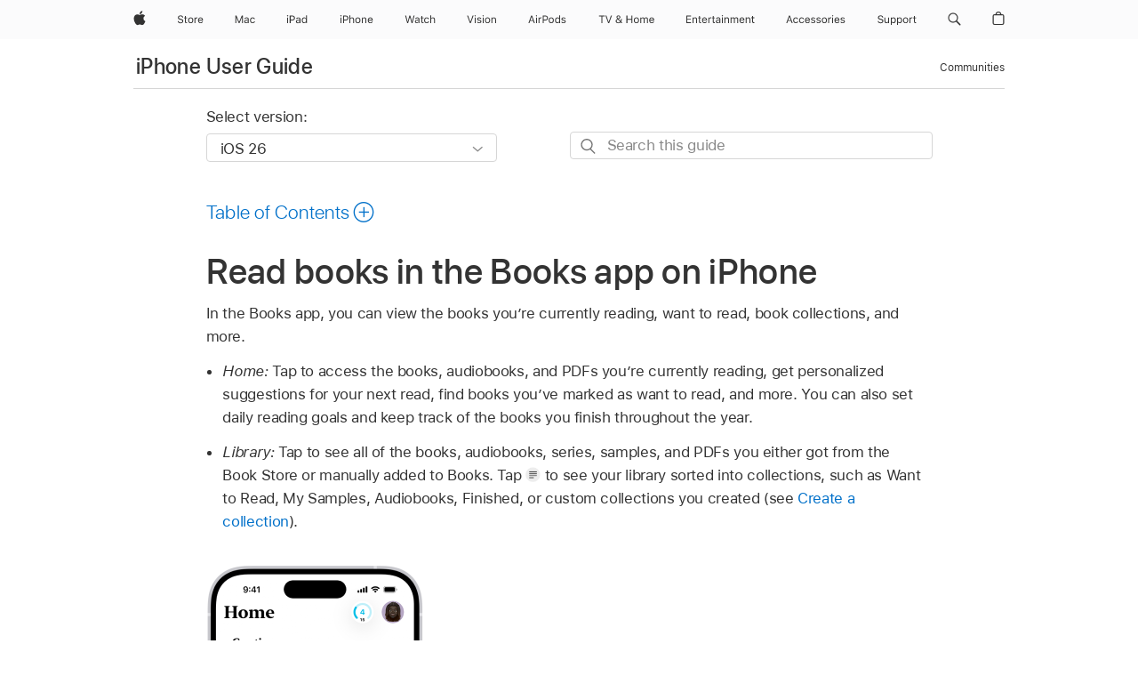

--- FILE ---
content_type: text/html;charset=utf-8
request_url: https://support.apple.com/guide/iphone/read-books-iphc1af7c57/ios
body_size: 97352
content:

    
<!DOCTYPE html>
<html lang="en" prefix="og: http://ogp.me/ns#" dir=ltr>

<head>
	<meta name="viewport" content="width=device-width, initial-scale=1" />
	<meta http-equiv="content-type" content="text/html; charset=UTF-8" />
	<title lang="en">Read books in the Books app on iPhone - Apple Support</title>
	<link rel="dns-prefetch" href="https://www.apple.com/" />
	<link rel="preconnect" href="https://www.apple.com/" crossorigin />
	<link rel="canonical" href="https://support.apple.com/guide/iphone/read-books-iphc1af7c57/ios" />
	<link rel="apple-touch-icon" href="/favicon.ico">
    <link rel="icon" type="image/png" href="/favicon.ico">
	
	
		<meta name="description" content="In Books on iPhone, see the books you’re currently reading, set reading goals, use the controls to change the font and appearance, go to a specific page, and more." />
		<meta property="og:url" content="https://support.apple.com/guide/iphone/read-books-iphc1af7c57/ios" />
		<meta property="og:title" content="Read books in the Books app on iPhone" />
		<meta property="og:description" content="In Books on iPhone, see the books you’re currently reading, set reading goals, use the controls to change the font and appearance, go to a specific page, and more." />
		<meta property="og:site_name" content="Apple Support" />
		<meta property="og:locale" content="en_US" />
		<meta property="og:type" content="article" />
		<meta name="ac-gn-search-field[locale]" content="en_US" />
	

	
	
	
	
		<link rel="alternate" hreflang="ar-kw" href="https://support.apple.com/ar-kw/guide/iphone/iphc1af7c57/ios">
	
		<link rel="alternate" hreflang="en-il" href="https://support.apple.com/en-il/guide/iphone/iphc1af7c57/ios">
	
		<link rel="alternate" hreflang="ms-my" href="https://support.apple.com/ms-my/guide/iphone/iphc1af7c57/ios">
	
		<link rel="alternate" hreflang="en-in" href="https://support.apple.com/en-in/guide/iphone/iphc1af7c57/ios">
	
		<link rel="alternate" hreflang="en-ae" href="https://support.apple.com/en-ae/guide/iphone/iphc1af7c57/ios">
	
		<link rel="alternate" hreflang="ta-in" href="https://support.apple.com/ta-in/guide/iphone/iphc1af7c57/ios">
	
		<link rel="alternate" hreflang="no-no" href="https://support.apple.com/no-no/guide/iphone/iphc1af7c57/ios">
	
		<link rel="alternate" hreflang="en-al" href="https://support.apple.com/en-al/guide/iphone/iphc1af7c57/ios">
	
		<link rel="alternate" hreflang="en-is" href="https://support.apple.com/en-is/guide/iphone/iphc1af7c57/ios">
	
		<link rel="alternate" hreflang="el-gr" href="https://support.apple.com/el-gr/guide/iphone/iphc1af7c57/ios">
	
		<link rel="alternate" hreflang="en-am" href="https://support.apple.com/en-am/guide/iphone/iphc1af7c57/ios">
	
		<link rel="alternate" hreflang="nl-nl" href="https://support.apple.com/nl-nl/guide/iphone/iphc1af7c57/ios">
	
		<link rel="alternate" hreflang="he-il" href="https://support.apple.com/he-il/guide/iphone/iphc1af7c57/ios">
	
		<link rel="alternate" hreflang="en-az" href="https://support.apple.com/en-az/guide/iphone/iphc1af7c57/ios">
	
		<link rel="alternate" hreflang="or-in" href="https://support.apple.com/or-in/guide/iphone/iphc1af7c57/ios">
	
		<link rel="alternate" hreflang="hu-hu" href="https://support.apple.com/hu-hu/guide/iphone/iphc1af7c57/ios">
	
		<link rel="alternate" hreflang="ml-in" href="https://support.apple.com/ml-in/guide/iphone/iphc1af7c57/ios">
	
		<link rel="alternate" hreflang="en-jo" href="https://support.apple.com/en-jo/guide/iphone/iphc1af7c57/ios">
	
		<link rel="alternate" hreflang="en-bh" href="https://support.apple.com/en-bh/guide/iphone/iphc1af7c57/ios">
	
		<link rel="alternate" hreflang="es-cl" href="https://support.apple.com/es-cl/guide/iphone/iphc1af7c57/ios">
	
		<link rel="alternate" hreflang="fr-sn" href="https://support.apple.com/fr-sn/guide/iphone/iphc1af7c57/ios">
	
		<link rel="alternate" hreflang="fr-ca" href="https://support.apple.com/fr-ca/guide/iphone/iphc1af7c57/ios">
	
		<link rel="alternate" hreflang="es-co" href="https://support.apple.com/es-co/guide/iphone/iphc1af7c57/ios">
	
		<link rel="alternate" hreflang="en-bn" href="https://support.apple.com/en-bn/guide/iphone/iphc1af7c57/ios">
	
		<link rel="alternate" hreflang="pl-pl" href="https://support.apple.com/pl-pl/guide/iphone/iphc1af7c57/ios">
	
		<link rel="alternate" hreflang="pt-pt" href="https://support.apple.com/pt-pt/guide/iphone/iphc1af7c57/ios">
	
		<link rel="alternate" hreflang="en-sa" href="https://support.apple.com/en-sa/guide/iphone/iphc1af7c57/ios">
	
		<link rel="alternate" hreflang="ar-eg" href="https://support.apple.com/ar-eg/guide/iphone/iphc1af7c57/ios">
	
		<link rel="alternate" hreflang="fr-be" href="https://support.apple.com/fr-be/guide/iphone/iphc1af7c57/ios">
	
		<link rel="alternate" hreflang="en-bw" href="https://support.apple.com/en-bw/guide/iphone/iphc1af7c57/ios">
	
		<link rel="alternate" hreflang="en-by" href="https://support.apple.com/en-by/guide/iphone/iphc1af7c57/ios">
	
		<link rel="alternate" hreflang="en-ke" href="https://support.apple.com/en-ke/guide/iphone/iphc1af7c57/ios">
	
		<link rel="alternate" hreflang="hr-hr" href="https://support.apple.com/hr-hr/guide/iphone/iphc1af7c57/ios">
	
		<link rel="alternate" hreflang="en-om" href="https://support.apple.com/en-om/guide/iphone/iphc1af7c57/ios">
	
		<link rel="alternate" hreflang="en-ge" href="https://support.apple.com/en-ge/guide/iphone/iphc1af7c57/ios">
	
		<link rel="alternate" hreflang="zh-mo" href="https://support.apple.com/zh-mo/guide/iphone/iphc1af7c57/ios">
	
		<link rel="alternate" hreflang="de-at" href="https://support.apple.com/de-at/guide/iphone/iphc1af7c57/ios">
	
		<link rel="alternate" hreflang="en-gu" href="https://support.apple.com/en-gu/guide/iphone/iphc1af7c57/ios">
	
		<link rel="alternate" hreflang="en-gw" href="https://support.apple.com/en-gw/guide/iphone/iphc1af7c57/ios">
	
		<link rel="alternate" hreflang="my-mm" href="https://support.apple.com/my-mm/guide/iphone/iphc1af7c57/ios">
	
		<link rel="alternate" hreflang="fr-gn" href="https://support.apple.com/fr-gn/guide/iphone/iphc1af7c57/ios">
	
		<link rel="alternate" hreflang="bg-bg" href="https://support.apple.com/bg-bg/guide/iphone/iphc1af7c57/ios">
	
		<link rel="alternate" hreflang="fr-gq" href="https://support.apple.com/fr-gq/guide/iphone/iphc1af7c57/ios">
	
		<link rel="alternate" hreflang="cs-cz" href="https://support.apple.com/cs-cz/guide/iphone/iphc1af7c57/ios">
	
		<link rel="alternate" hreflang="en-ph" href="https://support.apple.com/en-ph/guide/iphone/iphc1af7c57/ios">
	
		<link rel="alternate" hreflang="zh-tw" href="https://support.apple.com/zh-tw/guide/iphone/iphc1af7c57/ios">
	
		<link rel="alternate" hreflang="ko-kr" href="https://support.apple.com/ko-kr/guide/iphone/iphc1af7c57/ios">
	
		<link rel="alternate" hreflang="sk-sk" href="https://support.apple.com/sk-sk/guide/iphone/iphc1af7c57/ios">
	
		<link rel="alternate" hreflang="ar-om" href="https://support.apple.com/ar-om/guide/iphone/iphc1af7c57/ios">
	
		<link rel="alternate" hreflang="ru-ru" href="https://support.apple.com/ru-ru/guide/iphone/iphc1af7c57/ios">
	
		<link rel="alternate" hreflang="sq-al" href="https://support.apple.com/sq-al/guide/iphone/iphc1af7c57/ios">
	
		<link rel="alternate" hreflang="en-qa" href="https://support.apple.com/en-qa/guide/iphone/iphc1af7c57/ios">
	
		<link rel="alternate" hreflang="sv-se" href="https://support.apple.com/sv-se/guide/iphone/iphc1af7c57/ios">
	
		<link rel="alternate" hreflang="mr-in" href="https://support.apple.com/mr-in/guide/iphone/iphc1af7c57/ios">
	
		<link rel="alternate" hreflang="da-dk" href="https://support.apple.com/da-dk/guide/iphone/iphc1af7c57/ios">
	
		<link rel="alternate" hreflang="uk-ua" href="https://support.apple.com/uk-ua/guide/iphone/iphc1af7c57/ios">
	
		<link rel="alternate" hreflang="en-us" href="https://support.apple.com/guide/iphone/read-books-iphc1af7c57/ios">
	
		<link rel="alternate" hreflang="en-mk" href="https://support.apple.com/en-mk/guide/iphone/iphc1af7c57/ios">
	
		<link rel="alternate" hreflang="en-mn" href="https://support.apple.com/en-mn/guide/iphone/iphc1af7c57/ios">
	
		<link rel="alternate" hreflang="gu-in" href="https://support.apple.com/gu-in/guide/iphone/iphc1af7c57/ios">
	
		<link rel="alternate" hreflang="lv-lv" href="https://support.apple.com/lv-lv/guide/iphone/iphc1af7c57/ios">
	
		<link rel="alternate" hreflang="en-eg" href="https://support.apple.com/en-eg/guide/iphone/iphc1af7c57/ios">
	
		<link rel="alternate" hreflang="en-mo" href="https://support.apple.com/en-mo/guide/iphone/iphc1af7c57/ios">
	
		<link rel="alternate" hreflang="en-uz" href="https://support.apple.com/en-uz/guide/iphone/iphc1af7c57/ios">
	
		<link rel="alternate" hreflang="fr-ne" href="https://support.apple.com/fr-ne/guide/iphone/iphc1af7c57/ios">
	
		<link rel="alternate" hreflang="en-mt" href="https://support.apple.com/en-mt/guide/iphone/iphc1af7c57/ios">
	
		<link rel="alternate" hreflang="nl-be" href="https://support.apple.com/nl-be/guide/iphone/iphc1af7c57/ios">
	
		<link rel="alternate" hreflang="zh-cn" href="https://support.apple.com/zh-cn/guide/iphone/iphc1af7c57/ios">
	
		<link rel="alternate" hreflang="te-in" href="https://support.apple.com/te-in/guide/iphone/iphc1af7c57/ios">
	
		<link rel="alternate" hreflang="en-mz" href="https://support.apple.com/en-mz/guide/iphone/iphc1af7c57/ios">
	
		<link rel="alternate" hreflang="fr-ml" href="https://support.apple.com/fr-ml/guide/iphone/iphc1af7c57/ios">
	
		<link rel="alternate" hreflang="hi-in" href="https://support.apple.com/hi-in/guide/iphone/iphc1af7c57/ios">
	
		<link rel="alternate" hreflang="fr-mu" href="https://support.apple.com/fr-mu/guide/iphone/iphc1af7c57/ios">
	
		<link rel="alternate" hreflang="en-ng" href="https://support.apple.com/en-ng/guide/iphone/iphc1af7c57/ios">
	
		<link rel="alternate" hreflang="en-vn" href="https://support.apple.com/en-vn/guide/iphone/iphc1af7c57/ios">
	
		<link rel="alternate" hreflang="el-cy" href="https://support.apple.com/el-cy/guide/iphone/iphc1af7c57/ios">
	
		<link rel="alternate" hreflang="ja-jp" href="https://support.apple.com/ja-jp/guide/iphone/iphc1af7c57/ios">
	
		<link rel="alternate" hreflang="de-ch" href="https://support.apple.com/de-ch/guide/iphone/iphc1af7c57/ios">
	
		<link rel="alternate" hreflang="ar-qa" href="https://support.apple.com/ar-qa/guide/iphone/iphc1af7c57/ios">
	
		<link rel="alternate" hreflang="ro-ro" href="https://support.apple.com/ro-ro/guide/iphone/iphc1af7c57/ios">
	
		<link rel="alternate" hreflang="zh-sg" href="https://support.apple.com/zh-sg/guide/iphone/iphc1af7c57/ios">
	
		<link rel="alternate" hreflang="it-ch" href="https://support.apple.com/it-ch/guide/iphone/iphc1af7c57/ios">
	
		<link rel="alternate" hreflang="tr-tr" href="https://support.apple.com/tr-tr/guide/iphone/iphc1af7c57/ios">
	
		<link rel="alternate" hreflang="et-ee" href="https://support.apple.com/et-ee/guide/iphone/iphc1af7c57/ios">
	
		<link rel="alternate" hreflang="fr-fr" href="https://support.apple.com/fr-fr/guide/iphone/iphc1af7c57/ios">
	
		<link rel="alternate" hreflang="vi-vn" href="https://support.apple.com/vi-vn/guide/iphone/iphc1af7c57/ios">
	
		<link rel="alternate" hreflang="fi-fi" href="https://support.apple.com/fi-fi/guide/iphone/iphc1af7c57/ios">
	
		<link rel="alternate" hreflang="en-kg" href="https://support.apple.com/en-kg/guide/iphone/iphc1af7c57/ios">
	
		<link rel="alternate" hreflang="en-ca" href="https://support.apple.com/en-ca/guide/iphone/iphc1af7c57/ios">
	
		<link rel="alternate" hreflang="lt-lt" href="https://support.apple.com/lt-lt/guide/iphone/iphc1af7c57/ios">
	
		<link rel="alternate" hreflang="fr-tn" href="https://support.apple.com/fr-tn/guide/iphone/iphc1af7c57/ios">
	
		<link rel="alternate" hreflang="ar-ae" href="https://support.apple.com/ar-ae/guide/iphone/iphc1af7c57/ios">
	
		<link rel="alternate" hreflang="sl-si" href="https://support.apple.com/sl-si/guide/iphone/iphc1af7c57/ios">
	
		<link rel="alternate" hreflang="en-kw" href="https://support.apple.com/en-kw/guide/iphone/iphc1af7c57/ios">
	
		<link rel="alternate" hreflang="bn-in" href="https://support.apple.com/bn-in/guide/iphone/iphc1af7c57/ios">
	
		<link rel="alternate" hreflang="en-kz" href="https://support.apple.com/en-kz/guide/iphone/iphc1af7c57/ios">
	
		<link rel="alternate" hreflang="fr-cf" href="https://support.apple.com/fr-cf/guide/iphone/iphc1af7c57/ios">
	
		<link rel="alternate" hreflang="pa-in" href="https://support.apple.com/pa-in/guide/iphone/iphc1af7c57/ios">
	
		<link rel="alternate" hreflang="fr-ci" href="https://support.apple.com/fr-ci/guide/iphone/iphc1af7c57/ios">
	
		<link rel="alternate" hreflang="fr-ch" href="https://support.apple.com/fr-ch/guide/iphone/iphc1af7c57/ios">
	
		<link rel="alternate" hreflang="es-us" href="https://support.apple.com/es-us/guide/iphone/iphc1af7c57/ios">
	
		<link rel="alternate" hreflang="kn-in" href="https://support.apple.com/kn-in/guide/iphone/iphc1af7c57/ios">
	
		<link rel="alternate" hreflang="fr-cm" href="https://support.apple.com/fr-cm/guide/iphone/iphc1af7c57/ios">
	
		<link rel="alternate" hreflang="en-lb" href="https://support.apple.com/en-lb/guide/iphone/iphc1af7c57/ios">
	
		<link rel="alternate" hreflang="en-tj" href="https://support.apple.com/en-tj/guide/iphone/iphc1af7c57/ios">
	
		<link rel="alternate" hreflang="en-tm" href="https://support.apple.com/en-tm/guide/iphone/iphc1af7c57/ios">
	
		<link rel="alternate" hreflang="ar-sa" href="https://support.apple.com/ar-sa/guide/iphone/iphc1af7c57/ios">
	
		<link rel="alternate" hreflang="ca-es" href="https://support.apple.com/ca-es/guide/iphone/iphc1af7c57/ios">
	
		<link rel="alternate" hreflang="en-lk" href="https://support.apple.com/en-lk/guide/iphone/iphc1af7c57/ios">
	
		<link rel="alternate" hreflang="de-de" href="https://support.apple.com/de-de/guide/iphone/iphc1af7c57/ios">
	
		<link rel="alternate" hreflang="fr-ma" href="https://support.apple.com/fr-ma/guide/iphone/iphc1af7c57/ios">
	
		<link rel="alternate" hreflang="zh-hk" href="https://support.apple.com/zh-hk/guide/iphone/iphc1af7c57/ios">
	
		<link rel="alternate" hreflang="pt-br" href="https://support.apple.com/pt-br/guide/iphone/iphc1af7c57/ios">
	
		<link rel="alternate" hreflang="sr-rs" href="https://support.apple.com/sr-rs/guide/iphone/iphc1af7c57/ios">
	
		<link rel="alternate" hreflang="de-li" href="https://support.apple.com/de-li/guide/iphone/iphc1af7c57/ios">
	
		<link rel="alternate" hreflang="es-es" href="https://support.apple.com/es-es/guide/iphone/iphc1af7c57/ios">
	
		<link rel="alternate" hreflang="ar-bh" href="https://support.apple.com/ar-bh/guide/iphone/iphc1af7c57/ios">
	
		<link rel="alternate" hreflang="kk-kz" href="https://support.apple.com/kk-kz/guide/iphone/iphc1af7c57/ios">
	
		<link rel="alternate" hreflang="ar-jo" href="https://support.apple.com/ar-jo/guide/iphone/iphc1af7c57/ios">
	
		<link rel="alternate" hreflang="fr-mg" href="https://support.apple.com/fr-mg/guide/iphone/iphc1af7c57/ios">
	
		<link rel="alternate" hreflang="es-mx" href="https://support.apple.com/es-mx/guide/iphone/iphc1af7c57/ios">
	
		<link rel="alternate" hreflang="ur-in" href="https://support.apple.com/ur-in/guide/iphone/iphc1af7c57/ios">
	
		<link rel="alternate" hreflang="it-it" href="https://support.apple.com/it-it/guide/iphone/iphc1af7c57/ios">
	
		<link rel="alternate" hreflang="id-id" href="https://support.apple.com/id-id/guide/iphone/iphc1af7c57/ios">
	
		<link rel="alternate" hreflang="en-md" href="https://support.apple.com/en-md/guide/iphone/iphc1af7c57/ios">
	
		<link rel="alternate" hreflang="de-lu" href="https://support.apple.com/de-lu/guide/iphone/iphc1af7c57/ios">
	
		<link rel="alternate" hreflang="fr-lu" href="https://support.apple.com/fr-lu/guide/iphone/iphc1af7c57/ios">
	
		<link rel="alternate" hreflang="en-me" href="https://support.apple.com/en-me/guide/iphone/iphc1af7c57/ios">
	
		<link rel="alternate" hreflang="th-th" href="https://support.apple.com/th-th/guide/iphone/iphc1af7c57/ios">
	

		<link rel="preload" as="style" href="/clientside/build/apd-sasskit.built.css" onload="this.onload=null;this.rel='stylesheet'">
		<noscript>
			<link rel="stylesheet" href="/clientside/build/apd-sasskit.built.css" type="text/css" />
		</noscript>

		
			<link rel="preload" as="style" href="/clientside/build/app-apd.css" onload="this.onload=null;this.rel='stylesheet'">
			<noscript>
				<link rel="stylesheet" href="/clientside/build/app-apd.css" type="text/css" />
			</noscript>
    	

	
    <link rel="preload" as="style"
        href="//www.apple.com/wss/fonts?families=SF+Pro,v1:200,300,400,500,600|SF+Pro+Icons,v1"
        onload="this.onload=null;this.rel='stylesheet'">
    <noscript>
        <link rel="stylesheet" href="//www.apple.com/wss/fonts?families=SF+Pro,v1:200,300,400,500,600|SF+Pro+Icons,v1" type="text/css" />
    </noscript>


	<script>
 
    var _applemd = {
        page: {
            
            site_section: "kb",
            
            content_type: "bk",
            info_type: "",
            topics: "",
            in_house: "",
            locale: "en-us",
            
                content_template: "topic",
            
            friendly_content: {
                title: `iPhone User Guide`,
                publish_date: "01092026",
                
                    topic_id:   "IPHC1AF7C57",
                    article_id        :   "BK_3C789174B07535A9D6E199D1C3BBAF09_IPHC1AF7C57",
                    product_version   :   "iphone, 26",
                    os_version        :   "iOS 26, 26",
                    article_version   :   "1"
                
            },
            
            
        },
        
            product: "iphone"
        
    };
    const isMobilePlayer = /iPhone|iPod|Android/i.test(navigator.userAgent);
    

</script>

	
	<script>
		var data = {	
			showHelpFulfeedBack: true,
			id: "BK_3C789174B07535A9D6E199D1C3BBAF09_IPHC1AF7C57",
			locale: "en_US",
			podCookie: "us~en",
			source : "",
			isSecureEnv: false,
			dtmPageSource: "topic",
			domain: "support.apple.com",
			isNeighborJsEnabled: true,
            dtmPageName: "acs.pageload"
		}
		window.appState = JSON.stringify(data);
	</script>
	 
		<script src="/clientside/build/nn.js" type="text/javascript" charset="utf-8"></script>
<script>
    
     var neighborInitData = {
        appDataSchemaVersion: '1.0.0',
        webVitalDataThrottlingPercentage: 100,
        reportThrottledWebVitalDataTypes: ['system:dom-content-loaded', 'system:load', 'system:unfocus', 'system:focus', 'system:unload', 'system:page-hide', 'system:visibility-change-visible', 'system:visibility-change-hidden', 'system:event', 'app:load', 'app:unload', 'app:event'],
        trackMarcomSearch: true,
        trackSurvey: true,
        
        endpoint: 'https://supportmetrics.apple.com/content/services/stats'
    }
</script>

	

 
	<script type="application/ld+json">
		{ 
		"@context": "https://schema.org", 
		"@type": "WebPage", 
		"name": "Read books in the Books app on iPhone - Apple Support", 
		"keywords": [
			{"@type": "DefinedTerm", "name": "ipde-loc-disclaimer-region"}
			
		]
		}
	</script>
	

</head>


	<body id="iphc1af7c57" dir="ltr" data-istaskopen="true" lang="en" class="ac-gn-current-support no-js AppleTopic apd-topic dark-mode-enabled" data-designversion="2" itemscope
		itemtype="https://schema.org/TechArticle">

    
	
		





		 <meta name="globalnav-store-key" content="S2A49YFKJF2JAT22K" />
<meta name="globalnav-search-field[name]" content="q" />
<meta name="globalnav-search-field[action]" content="https://support.apple.com/kb/index" />
<meta name="globalnav-search-field[src]" content="globalnav_support" />
<meta name="globalnav-search-field[type]" content="organic" />
<meta name="globalnav-search-field[page]" content="search" />
<meta name="globalnav-search-field[locale]" content="en_US" />
<meta name="globalnav-search-field[placeholder]" content="Search Support" />
<link
  rel="stylesheet"
  type="text/css"
  href="https://www.apple.com/api-www/global-elements/global-header/v1/assets/globalheader.css"
/>
<div id="globalheader" class="globalnav-scrim globalheader-light"><aside id="globalmessage-segment" lang="en-US" dir="ltr" class="globalmessage-segment"><ul data-strings="{&quot;view&quot;:&quot;{%STOREFRONT%} Store Home&quot;,&quot;segments&quot;:{&quot;smb&quot;:&quot;Business Store Home&quot;,&quot;eduInd&quot;:&quot;Education Store Home&quot;,&quot;other&quot;:&quot;Store Home&quot;},&quot;exit&quot;:&quot;Exit&quot;}" class="globalmessage-segment-content"></ul></aside><nav id="globalnav" lang="en-US" dir="ltr" aria-label="Global" data-analytics-element-engagement-start="globalnav:onFlyoutOpen" data-analytics-element-engagement-end="globalnav:onFlyoutClose" data-store-api="https://www.apple.com/[storefront]/shop/bag/status" data-analytics-activitymap-region-id="global nav" data-analytics-region="global nav" class="globalnav no-js   "><div class="globalnav-content"><div class="globalnav-item globalnav-menuback"><button aria-label="Main menu" class="globalnav-menuback-button"><span class="globalnav-chevron-icon"><svg height="48" viewBox="0 0 9 48" width="9" xmlns="http://www.w3.org/2000/svg"><path d="m1.5618 24.0621 6.5581-6.4238c.2368-.2319.2407-.6118.0088-.8486-.2324-.2373-.6123-.2407-.8486-.0088l-7 6.8569c-.1157.1138-.1807.2695-.1802.4316.001.1621.0674.3174.1846.4297l7 6.7241c.1162.1118.2661.1675.4155.1675.1577 0 .3149-.062.4326-.1846.2295-.2388.2222-.6187-.0171-.8481z"></path></svg></span></button></div><ul id="globalnav-list" class="globalnav-list"><li data-analytics-element-engagement="globalnav hover - apple" class="
				globalnav-item
				globalnav-item-apple
				
				
			"><a href="https://www.apple.com/" data-globalnav-item-name="apple" data-analytics-title="apple home" aria-label="Apple" class="globalnav-link globalnav-link-apple"><span class="globalnav-image-regular globalnav-link-image"><svg height="44" viewBox="0 0 14 44" width="14" xmlns="http://www.w3.org/2000/svg"><path d="m13.0729 17.6825a3.61 3.61 0 0 0 -1.7248 3.0365 3.5132 3.5132 0 0 0 2.1379 3.2223 8.394 8.394 0 0 1 -1.0948 2.2618c-.6816.9812-1.3943 1.9623-2.4787 1.9623s-1.3633-.63-2.613-.63c-1.2187 0-1.6525.6507-2.644.6507s-1.6834-.9089-2.4787-2.0243a9.7842 9.7842 0 0 1 -1.6628-5.2776c0-3.0984 2.014-4.7405 3.9969-4.7405 1.0535 0 1.9314.6919 2.5924.6919.63 0 1.6112-.7333 2.8092-.7333a3.7579 3.7579 0 0 1 3.1604 1.5802zm-3.7284-2.8918a3.5615 3.5615 0 0 0 .8469-2.22 1.5353 1.5353 0 0 0 -.031-.32 3.5686 3.5686 0 0 0 -2.3445 1.2084 3.4629 3.4629 0 0 0 -.8779 2.1585 1.419 1.419 0 0 0 .031.2892 1.19 1.19 0 0 0 .2169.0207 3.0935 3.0935 0 0 0 2.1586-1.1368z"></path></svg></span><span class="globalnav-image-compact globalnav-link-image"><svg height="48" viewBox="0 0 17 48" width="17" xmlns="http://www.w3.org/2000/svg"><path d="m15.5752 19.0792a4.2055 4.2055 0 0 0 -2.01 3.5376 4.0931 4.0931 0 0 0 2.4908 3.7542 9.7779 9.7779 0 0 1 -1.2755 2.6351c-.7941 1.1431-1.6244 2.2862-2.8878 2.2862s-1.5883-.734-3.0443-.734c-1.42 0-1.9252.7581-3.08.7581s-1.9611-1.0589-2.8876-2.3584a11.3987 11.3987 0 0 1 -1.9373-6.1487c0-3.61 2.3464-5.523 4.6566-5.523 1.2274 0 2.25.8062 3.02.8062.734 0 1.8771-.8543 3.2729-.8543a4.3778 4.3778 0 0 1 3.6822 1.841zm-6.8586-2.0456a1.3865 1.3865 0 0 1 -.2527-.024 1.6557 1.6557 0 0 1 -.0361-.337 4.0341 4.0341 0 0 1 1.0228-2.5148 4.1571 4.1571 0 0 1 2.7314-1.4078 1.7815 1.7815 0 0 1 .0361.373 4.1487 4.1487 0 0 1 -.9867 2.587 3.6039 3.6039 0 0 1 -2.5148 1.3236z"></path></svg></span><span class="globalnav-link-text">Apple</span></a></li><li data-topnav-flyout-item="menu" data-topnav-flyout-label="Menu" role="none" class="globalnav-item globalnav-menu"><div data-topnav-flyout="menu" class="globalnav-flyout"><div class="globalnav-menu-list"><div data-analytics-element-engagement="globalnav hover - store" class="
				globalnav-item
				globalnav-item-store
				globalnav-item-menu
				
			"><ul role="none" class="globalnav-submenu-trigger-group"><li class="globalnav-submenu-trigger-item"><a href="https://www.apple.com/us/shop/goto/store" data-globalnav-item-name="store" data-topnav-flyout-trigger-compact="true" data-analytics-title="store" data-analytics-element-engagement="hover - store" aria-label="Store" class="globalnav-link globalnav-submenu-trigger-link globalnav-link-store"><span class="globalnav-link-text-container"><span class="globalnav-image-regular globalnav-link-image"><svg height="44" viewBox="0 0 30 44" width="30" xmlns="http://www.w3.org/2000/svg"><path d="m26.5679 20.4629c1.002 0 1.67.738 1.693 1.857h-3.48c.076-1.119.779-1.857 1.787-1.857zm2.754 2.672v-.387c0-1.963-1.037-3.176-2.742-3.176-1.735 0-2.848 1.289-2.848 3.276 0 1.998 1.096 3.263 2.848 3.263 1.383 0 2.367-.668 2.66-1.746h-1.008c-.264.557-.814.856-1.629.856-1.072 0-1.769-.791-1.822-2.039v-.047zm-9.547-3.451h.96v.937h.094c.188-.615.914-1.049 1.752-1.049.164 0 .375.012.504.03v1.007c-.082-.023-.445-.058-.644-.058-.961 0-1.659 1.098-1.659 1.535v3.914h-1.007zm-4.27 5.519c-1.195 0-1.869-.867-1.869-2.361 0-1.5.674-2.361 1.869-2.361 1.196 0 1.87.861 1.87 2.361 0 1.494-.674 2.361-1.87 2.361zm0-5.631c-1.798 0-2.912 1.237-2.912 3.27 0 2.027 1.114 3.269 2.912 3.269 1.799 0 2.913-1.242 2.913-3.269 0-2.033-1.114-3.27-2.913-3.27zm-5.478-1.475v1.635h1.407v.843h-1.407v3.575c0 .744.282 1.06.938 1.06.182 0 .281-.006.469-.023v.849c-.199.035-.393.059-.592.059-1.301 0-1.822-.481-1.822-1.688v-3.832h-1.02v-.843h1.02v-1.635zm-8.103 5.694c.129.885.973 1.447 2.174 1.447 1.137 0 1.975-.615 1.975-1.453 0-.72-.527-1.177-1.693-1.47l-1.084-.282c-1.53-.386-2.192-1.078-2.192-2.279 0-1.436 1.201-2.408 2.988-2.408 1.635 0 2.854.972 2.942 2.338h-1.061c-.146-.867-.861-1.383-1.916-1.383-1.125 0-1.869.562-1.869 1.418 0 .662.463 1.043 1.629 1.342l.885.234c1.752.439 2.455 1.119 2.455 2.361 0 1.553-1.225 2.543-3.158 2.543-1.793 0-3.03-.949-3.141-2.408z"></path></svg></span><span class="globalnav-link-text">Store</span></span></a></li></ul></div><div data-analytics-element-engagement="globalnav hover - mac" class="
				globalnav-item
				globalnav-item-mac
				globalnav-item-menu
				
			"><ul role="none" class="globalnav-submenu-trigger-group"><li class="globalnav-submenu-trigger-item"><a href="https://www.apple.com/mac/" data-globalnav-item-name="mac" data-topnav-flyout-trigger-compact="true" data-analytics-title="mac" data-analytics-element-engagement="hover - mac" aria-label="Mac" class="globalnav-link globalnav-submenu-trigger-link globalnav-link-mac"><span class="globalnav-link-text-container"><span class="globalnav-image-regular globalnav-link-image"><svg height="44" viewBox="0 0 23 44" width="23" xmlns="http://www.w3.org/2000/svg"><path d="m8.1558 25.9987v-6.457h-.0703l-2.666 6.457h-.8907l-2.666-6.457h-.0703v6.457h-.9844v-8.4551h1.2246l2.8945 7.0547h.0938l2.8945-7.0547h1.2246v8.4551zm2.5166-1.7696c0-1.1309.832-1.7812 2.3027-1.8691l1.8223-.1113v-.5742c0-.7793-.4863-1.207-1.4297-1.207-.7559 0-1.2832.2871-1.4238.7852h-1.0195c.1348-1.0137 1.1309-1.6816 2.4785-1.6816 1.541 0 2.4023.791 2.4023 2.1035v4.3242h-.9609v-.9318h-.0938c-.4102.6738-1.1016 1.043-1.9453 1.043-1.2246 0-2.1328-.7266-2.1328-1.8809zm4.125-.5859v-.5801l-1.6992.1113c-.9609.0645-1.3828.3984-1.3828 1.0312 0 .6445.5449 1.0195 1.2773 1.0195 1.0371.0001 1.8047-.6796 1.8047-1.5819zm6.958-2.0273c-.1641-.627-.7207-1.1367-1.6289-1.1367-1.1367 0-1.8516.9082-1.8516 2.3379 0 1.459.7266 2.3848 1.8516 2.3848.8496 0 1.4414-.3926 1.6289-1.1074h1.0195c-.1816 1.1602-1.125 2.0156-2.6426 2.0156-1.7695 0-2.9004-1.2832-2.9004-3.293 0-1.9688 1.125-3.2461 2.8945-3.2461 1.5352 0 2.4727.9199 2.6484 2.0449z"></path></svg></span><span class="globalnav-link-text">Mac</span></span></a></li></ul></div><div data-analytics-element-engagement="globalnav hover - ipad" class="
				globalnav-item
				globalnav-item-ipad
				globalnav-item-menu
				
			"><ul role="none" class="globalnav-submenu-trigger-group"><li class="globalnav-submenu-trigger-item"><a href="https://www.apple.com/ipad/" data-globalnav-item-name="ipad" data-topnav-flyout-trigger-compact="true" data-analytics-title="ipad" data-analytics-element-engagement="hover - ipad" aria-label="iPad" class="globalnav-link globalnav-submenu-trigger-link globalnav-link-ipad"><span class="globalnav-link-text-container"><span class="globalnav-image-regular globalnav-link-image"><svg height="44" viewBox="0 0 24 44" width="24" xmlns="http://www.w3.org/2000/svg"><path d="m14.9575 23.7002c0 .902-.768 1.582-1.805 1.582-.732 0-1.277-.375-1.277-1.02 0-.632.422-.966 1.383-1.031l1.699-.111zm-1.395-4.072c-1.347 0-2.343.668-2.478 1.681h1.019c.141-.498.668-.785 1.424-.785.944 0 1.43.428 1.43 1.207v.574l-1.822.112c-1.471.088-2.303.738-2.303 1.869 0 1.154.908 1.881 2.133 1.881.844 0 1.535-.369 1.945-1.043h.094v.931h.961v-4.324c0-1.312-.862-2.103-2.403-2.103zm6.769 5.575c-1.155 0-1.846-.885-1.846-2.361 0-1.471.697-2.362 1.846-2.362 1.142 0 1.857.914 1.857 2.362 0 1.459-.709 2.361-1.857 2.361zm1.834-8.027v3.503h-.088c-.358-.691-1.102-1.107-1.981-1.107-1.605 0-2.654 1.289-2.654 3.27 0 1.986 1.037 3.269 2.654 3.269.873 0 1.623-.416 2.022-1.119h.093v1.008h.961v-8.824zm-15.394 4.869h-1.863v-3.563h1.863c1.225 0 1.899.639 1.899 1.799 0 1.119-.697 1.764-1.899 1.764zm.276-4.5h-3.194v8.455h1.055v-3.018h2.127c1.588 0 2.719-1.119 2.719-2.701 0-1.611-1.108-2.736-2.707-2.736zm-6.064 8.454h1.008v-6.316h-1.008zm-.199-8.237c0-.387.316-.704.703-.704s.703.317.703.704c0 .386-.316.703-.703.703s-.703-.317-.703-.703z"></path></svg></span><span class="globalnav-link-text">iPad</span></span></a></li></ul></div><div data-analytics-element-engagement="globalnav hover - iphone" class="
				globalnav-item
				globalnav-item-iphone
				globalnav-item-menu
				
			"><ul role="none" class="globalnav-submenu-trigger-group"><li class="globalnav-submenu-trigger-item"><a href="https://www.apple.com/iphone/" data-globalnav-item-name="iphone" data-topnav-flyout-trigger-compact="true" data-analytics-title="iphone" data-analytics-element-engagement="hover - iphone" aria-label="iPhone" class="globalnav-link globalnav-submenu-trigger-link globalnav-link-iphone"><span class="globalnav-link-text-container"><span class="globalnav-image-regular globalnav-link-image"><svg height="44" viewBox="0 0 38 44" width="38" xmlns="http://www.w3.org/2000/svg"><path d="m32.7129 22.3203h3.48c-.023-1.119-.691-1.857-1.693-1.857-1.008 0-1.711.738-1.787 1.857zm4.459 2.045c-.293 1.078-1.277 1.746-2.66 1.746-1.752 0-2.848-1.266-2.848-3.264 0-1.986 1.113-3.275 2.848-3.275 1.705 0 2.742 1.213 2.742 3.176v.386h-4.541v.047c.053 1.248.75 2.039 1.822 2.039.815 0 1.366-.298 1.629-.855zm-12.282-4.682h.961v.996h.094c.316-.697.932-1.107 1.898-1.107 1.418 0 2.209.838 2.209 2.338v4.09h-1.007v-3.844c0-1.137-.481-1.676-1.489-1.676s-1.658.674-1.658 1.781v3.739h-1.008zm-2.499 3.158c0-1.5-.674-2.361-1.869-2.361-1.196 0-1.87.861-1.87 2.361 0 1.495.674 2.362 1.87 2.362 1.195 0 1.869-.867 1.869-2.362zm-4.782 0c0-2.033 1.114-3.269 2.913-3.269 1.798 0 2.912 1.236 2.912 3.269 0 2.028-1.114 3.27-2.912 3.27-1.799 0-2.913-1.242-2.913-3.27zm-6.636-5.666h1.008v3.504h.093c.317-.697.979-1.107 1.946-1.107 1.336 0 2.179.855 2.179 2.338v4.09h-1.007v-3.844c0-1.119-.504-1.676-1.459-1.676-1.131 0-1.752.715-1.752 1.781v3.739h-1.008zm-6.015 4.87h1.863c1.202 0 1.899-.645 1.899-1.764 0-1.16-.674-1.799-1.899-1.799h-1.863zm2.139-4.5c1.599 0 2.707 1.125 2.707 2.736 0 1.582-1.131 2.701-2.719 2.701h-2.127v3.018h-1.055v-8.455zm-6.114 8.454h1.008v-6.316h-1.008zm-.2-8.238c0-.386.317-.703.703-.703.387 0 .704.317.704.703 0 .387-.317.704-.704.704-.386 0-.703-.317-.703-.704z"></path></svg></span><span class="globalnav-link-text">iPhone</span></span></a></li></ul></div><div data-analytics-element-engagement="globalnav hover - watch" class="
				globalnav-item
				globalnav-item-watch
				globalnav-item-menu
				
			"><ul role="none" class="globalnav-submenu-trigger-group"><li class="globalnav-submenu-trigger-item"><a href="https://www.apple.com/watch/" data-globalnav-item-name="watch" data-topnav-flyout-trigger-compact="true" data-analytics-title="watch" data-analytics-element-engagement="hover - watch" aria-label="Watch" class="globalnav-link globalnav-submenu-trigger-link globalnav-link-watch"><span class="globalnav-link-text-container"><span class="globalnav-image-regular globalnav-link-image"><svg height="44" viewBox="0 0 35 44" width="35" xmlns="http://www.w3.org/2000/svg"><path d="m28.9819 17.1758h1.008v3.504h.094c.316-.697.978-1.108 1.945-1.108 1.336 0 2.18.856 2.18 2.338v4.09h-1.008v-3.844c0-1.119-.504-1.675-1.459-1.675-1.131 0-1.752.715-1.752 1.781v3.738h-1.008zm-2.42 4.441c-.164-.627-.721-1.136-1.629-1.136-1.137 0-1.852.908-1.852 2.338 0 1.459.727 2.384 1.852 2.384.849 0 1.441-.392 1.629-1.107h1.019c-.182 1.16-1.125 2.016-2.642 2.016-1.77 0-2.901-1.284-2.901-3.293 0-1.969 1.125-3.247 2.895-3.247 1.535 0 2.472.92 2.648 2.045zm-6.533-3.568v1.635h1.407v.844h-1.407v3.574c0 .744.282 1.06.938 1.06.182 0 .281-.006.469-.023v.85c-.2.035-.393.058-.592.058-1.301 0-1.822-.48-1.822-1.687v-3.832h-1.02v-.844h1.02v-1.635zm-4.2 5.596v-.58l-1.699.111c-.961.064-1.383.398-1.383 1.031 0 .645.545 1.02 1.277 1.02 1.038 0 1.805-.68 1.805-1.582zm-4.125.586c0-1.131.832-1.782 2.303-1.869l1.822-.112v-.574c0-.779-.486-1.207-1.43-1.207-.755 0-1.283.287-1.423.785h-1.02c.135-1.014 1.131-1.682 2.479-1.682 1.541 0 2.402.792 2.402 2.104v4.324h-.961v-.931h-.094c-.41.673-1.101 1.043-1.945 1.043-1.225 0-2.133-.727-2.133-1.881zm-7.684 1.769h-.996l-2.303-8.455h1.101l1.682 6.873h.07l1.893-6.873h1.066l1.893 6.873h.07l1.682-6.873h1.101l-2.302 8.455h-.996l-1.946-6.674h-.07z"></path></svg></span><span class="globalnav-link-text">Watch</span></span></a></li></ul></div><div data-analytics-element-engagement="globalnav hover - vision" class="
				globalnav-item
				globalnav-item-vision
				globalnav-item-menu
				
			"><ul role="none" class="globalnav-submenu-trigger-group"><li class="globalnav-submenu-trigger-item"><a href="https://www.apple.com/apple-vision-pro/" data-globalnav-item-name="vision" data-topnav-flyout-trigger-compact="true" data-analytics-title="vision" data-analytics-element-engagement="hover - vision" aria-label="Vision" class="globalnav-link globalnav-submenu-trigger-link globalnav-link-vision"><span class="globalnav-link-text-container"><span class="globalnav-image-regular globalnav-link-image"><svg xmlns="http://www.w3.org/2000/svg" width="34" height="44" viewBox="0 0 34 44"><path d="m.4043,17.5449h1.1074l2.4844,7.0898h.0938l2.4844-7.0898h1.1074l-3.1172,8.4551h-1.043L.4043,17.5449Zm8.3467.2168c0-.3867.3164-.7031.7031-.7031s.7031.3164.7031.7031-.3164.7031-.7031.7031-.7031-.3164-.7031-.7031Zm.1875,1.9219h1.0195v6.3164h-1.0195v-6.3164Zm2.499,4.7051h1.043c.1699.5273.6738.873,1.4824.873.8496,0,1.4531-.4043,1.4531-.9785v-.0117c0-.4277-.3223-.7266-1.1016-.9141l-.9785-.2344c-1.1836-.2812-1.7168-.7969-1.7168-1.7051v-.0059c0-1.0488,1.0078-1.8398,2.3496-1.8398,1.3242,0,2.2441.6621,2.3848,1.6934h-1.002c-.1348-.498-.627-.8438-1.3887-.8438-.75,0-1.3008.3867-1.3008.9434v.0117c0,.4277.3164.6973,1.0605.8789l.9727.2344c1.1895.2871,1.7637.8027,1.7637,1.7051v.0117c0,1.125-1.0957,1.9043-2.5312,1.9043-1.4062,0-2.373-.6797-2.4902-1.7227Zm6.3203-6.627c0-.3867.3164-.7031.7031-.7031s.7031.3164.7031.7031-.3164.7031-.7031.7031-.7031-.3164-.7031-.7031Zm.1875,1.9219h1.0195v6.3164h-1.0195v-6.3164Zm2.5049,3.1641v-.0117c0-2.0273,1.1133-3.2637,2.9121-3.2637s2.9121,1.2363,2.9121,3.2637v.0117c0,2.0215-1.1133,3.2637-2.9121,3.2637s-2.9121-1.2422-2.9121-3.2637Zm4.7812,0v-.0117c0-1.4941-.6738-2.3613-1.8691-2.3613s-1.8691.8672-1.8691,2.3613v.0117c0,1.4883.6738,2.3613,1.8691,2.3613s1.8691-.873,1.8691-2.3613Zm2.5049-3.1641h1.0195v.9492h.0938c.3164-.668.9082-1.0605,1.8398-1.0605,1.418,0,2.209.8379,2.209,2.3379v4.0898h-1.0195v-3.8438c0-1.1367-.4688-1.6816-1.4766-1.6816s-1.6465.6797-1.6465,1.7871v3.7383h-1.0195v-6.3164Z"></path></svg>
</span><span class="globalnav-link-text">Vision</span></span></a></li></ul></div><div data-analytics-element-engagement="globalnav hover - airpods" class="
				globalnav-item
				globalnav-item-airpods
				globalnav-item-menu
				
			"><ul role="none" class="globalnav-submenu-trigger-group"><li class="globalnav-submenu-trigger-item"><a href="https://www.apple.com/airpods/" data-globalnav-item-name="airpods" data-topnav-flyout-trigger-compact="true" data-analytics-title="airpods" data-analytics-element-engagement="hover - airpods" aria-label="AirPods" class="globalnav-link globalnav-submenu-trigger-link globalnav-link-airpods"><span class="globalnav-link-text-container"><span class="globalnav-image-regular globalnav-link-image"><svg height="44" viewBox="0 0 43 44" width="43" xmlns="http://www.w3.org/2000/svg"><path d="m11.7153 19.6836h.961v.937h.094c.187-.615.914-1.048 1.752-1.048.164 0 .375.011.504.029v1.008c-.082-.024-.446-.059-.645-.059-.961 0-1.658.645-1.658 1.535v3.914h-1.008zm28.135-.111c1.324 0 2.244.656 2.379 1.693h-.996c-.135-.504-.627-.838-1.389-.838-.75 0-1.336.381-1.336.943 0 .434.352.704 1.096.885l.973.235c1.189.287 1.763.802 1.763 1.711 0 1.13-1.095 1.91-2.531 1.91-1.406 0-2.373-.674-2.484-1.723h1.037c.17.533.674.873 1.482.873.85 0 1.459-.404 1.459-.984 0-.434-.328-.727-1.002-.891l-1.084-.264c-1.183-.287-1.722-.796-1.722-1.71 0-1.049 1.013-1.84 2.355-1.84zm-6.665 5.631c-1.155 0-1.846-.885-1.846-2.362 0-1.471.697-2.361 1.846-2.361 1.142 0 1.857.914 1.857 2.361 0 1.459-.709 2.362-1.857 2.362zm1.834-8.028v3.504h-.088c-.358-.691-1.102-1.107-1.981-1.107-1.605 0-2.654 1.289-2.654 3.269 0 1.987 1.037 3.27 2.654 3.27.873 0 1.623-.416 2.022-1.119h.094v1.007h.961v-8.824zm-9.001 8.028c-1.195 0-1.869-.868-1.869-2.362 0-1.5.674-2.361 1.869-2.361 1.196 0 1.869.861 1.869 2.361 0 1.494-.673 2.362-1.869 2.362zm0-5.631c-1.799 0-2.912 1.236-2.912 3.269 0 2.028 1.113 3.27 2.912 3.27s2.912-1.242 2.912-3.27c0-2.033-1.113-3.269-2.912-3.269zm-17.071 6.427h1.008v-6.316h-1.008zm-.199-8.238c0-.387.317-.703.703-.703.387 0 .703.316.703.703s-.316.703-.703.703c-.386 0-.703-.316-.703-.703zm-6.137 4.922 1.324-3.773h.093l1.325 3.773zm1.892-5.139h-1.043l-3.117 8.455h1.107l.85-2.42h3.363l.85 2.42h1.107zm14.868 4.5h-1.864v-3.562h1.864c1.224 0 1.898.639 1.898 1.799 0 1.119-.697 1.763-1.898 1.763zm.275-4.5h-3.193v8.455h1.054v-3.017h2.127c1.588 0 2.719-1.119 2.719-2.701 0-1.612-1.107-2.737-2.707-2.737z"></path></svg></span><span class="globalnav-link-text">AirPods</span></span></a></li></ul></div><div data-analytics-element-engagement="globalnav hover - tv-home" class="
				globalnav-item
				globalnav-item-tv-home
				globalnav-item-menu
				
			"><ul role="none" class="globalnav-submenu-trigger-group"><li class="globalnav-submenu-trigger-item"><a href="https://www.apple.com/tv-home/" data-globalnav-item-name="tv-home" data-topnav-flyout-trigger-compact="true" data-analytics-title="tv &amp; home" data-analytics-element-engagement="hover - tv &amp; home" aria-label="TV and Home" class="globalnav-link globalnav-submenu-trigger-link globalnav-link-tv-home"><span class="globalnav-link-text-container"><span class="globalnav-image-regular globalnav-link-image"><svg height="44" viewBox="0 0 65 44" width="65" xmlns="http://www.w3.org/2000/svg"><path d="m4.3755 26v-7.5059h-2.7246v-.9492h6.5039v.9492h-2.7246v7.5059zm7.7314 0-3.1172-8.4551h1.1074l2.4844 7.0898h.0938l2.4844-7.0898h1.1074l-3.1172 8.4551zm13.981-.8438c-.7207.6328-1.7109 1.002-2.7363 1.002-1.6816 0-2.8594-.9961-2.8594-2.4141 0-1.002.5449-1.7637 1.6758-2.3613.0762-.0352.2344-.1172.3281-.1641-.7793-.8203-1.0605-1.3652-1.0605-1.9805 0-1.084.9199-1.8926 2.1562-1.8926 1.248 0 2.1562.7969 2.1562 1.9043 0 .8672-.5215 1.5-1.8281 2.1855l2.1152 2.2734c.2637-.5273.3984-1.2188.3984-2.2734v-.1465h.9844v.1523c0 1.3125-.2344 2.2676-.6973 2.9824l1.4708 1.5764h-1.3242zm-4.541-1.4824c0 .9492.7676 1.5938 1.8984 1.5938.7676 0 1.5586-.3047 2.0215-.791l-2.3906-2.6133c-.0645.0234-.2168.0996-.2988.1406-.8145.4219-1.2305 1.0078-1.2305 1.6699zm3.2109-4.3886c0-.6562-.4746-1.1016-1.1602-1.1016-.6738 0-1.1543.457-1.1543 1.1133 0 .4688.2402.8789.9082 1.541 1.0313-.5274 1.4063-.9492 1.4063-1.5527zm13.5176 6.7148v-3.8496h-4.6406v3.8496h-1.0547v-8.4551h1.0547v3.6562h4.6406v-3.6562h1.0547v8.4551zm2.6455-3.1582c0-2.0332 1.1133-3.2695 2.9121-3.2695s2.9121 1.2363 2.9121 3.2695c0 2.0273-1.1133 3.2695-2.9121 3.2695s-2.9121-1.2422-2.9121-3.2695zm4.7812 0c0-1.5-.6738-2.3613-1.8691-2.3613s-1.8691.8613-1.8691 2.3613c0 1.4941.6738 2.3613 1.8691 2.3613s1.8691-.8672 1.8691-2.3613zm2.5054-3.1582h.9609v.9961h.0938c.2871-.7031.9199-1.1074 1.7637-1.1074.8555 0 1.4531.4512 1.7461 1.1074h.0938c.3398-.668 1.0605-1.1074 1.9336-1.1074 1.2891 0 2.0098.7383 2.0098 2.0625v4.3652h-1.0078v-4.1309c0-.9316-.4395-1.3887-1.3301-1.3887-.8789 0-1.4648.6562-1.4648 1.459v4.0606h-1.0078v-4.2891c0-.75-.5215-1.2305-1.3184-1.2305-.8262 0-1.4648.7148-1.4648 1.6055v3.9141h-1.0078v-6.3164zm15.5127 4.6816c-.293 1.0781-1.2773 1.7461-2.6602 1.7461-1.752 0-2.8477-1.2656-2.8477-3.2637 0-1.9863 1.1133-3.2754 2.8477-3.2754 1.7051 0 2.7422 1.2129 2.7422 3.1758v.3867h-4.541v.0469c.0527 1.248.75 2.0391 1.8223 2.0391.8145 0 1.3652-.2988 1.6289-.8555zm-4.459-2.0449h3.4805c-.0234-1.1191-.6914-1.8574-1.6934-1.8574-1.0078 0-1.7109.7383-1.7871 1.8574z"></path></svg></span><span class="globalnav-link-text">TV &amp; Home</span></span></a></li></ul></div><div data-analytics-element-engagement="globalnav hover - entertainment" class="
				globalnav-item
				globalnav-item-entertainment
				globalnav-item-menu
				
			"><ul role="none" class="globalnav-submenu-trigger-group"><li class="globalnav-submenu-trigger-item"><a href="https://www.apple.com/entertainment/" data-globalnav-item-name="entertainment" data-topnav-flyout-trigger-compact="true" data-analytics-title="entertainment" data-analytics-element-engagement="hover - entertainment" aria-label="Entertainment" class="globalnav-link globalnav-submenu-trigger-link globalnav-link-entertainment"><span class="globalnav-link-text-container"><span class="globalnav-image-regular globalnav-link-image"><svg xmlns="http://www.w3.org/2000/svg" viewBox="0 0 77 44" width="77" height="44"><path d="m0 17.4863h5.2383v.9492h-4.1836v2.7129h3.9668v.9375h-3.9668v2.9062h4.1836v.9492h-5.2383zm6.8994 2.1387h1.0195v.9492h.0938c.3164-.668.9082-1.0605 1.8398-1.0605 1.418 0 2.209.8379 2.209 2.3379v4.0898h-1.0195v-3.8438c0-1.1367-.4688-1.6816-1.4766-1.6816s-1.6465.6797-1.6465 1.7871v3.7383h-1.0195zm7.2803 4.6758v-3.832h-.9961v-.8438h.9961v-1.6348h1.0547v1.6348h1.3828v.8438h-1.3828v3.5742c0 .7441.2578 1.043.9141 1.043.1816 0 .2812-.0059.4688-.0234v.8672c-.1992.0352-.3926.0586-.5918.0586-1.3009-.0001-1.8458-.4806-1.8458-1.6876zm3.4365-1.4942v-.0059c0-1.9512 1.1133-3.2871 2.8301-3.2871s2.7598 1.2773 2.7598 3.1641v.3984h-4.5469c.0293 1.3066.75 2.0684 1.875 2.0684.8555 0 1.3828-.4043 1.5527-.7852l.0234-.0527h1.0195l-.0117.0469c-.2168.8555-1.1191 1.6992-2.6074 1.6992-1.8046 0-2.8945-1.2656-2.8945-3.2461zm1.0606-.5449h3.4922c-.1055-1.248-.7969-1.8398-1.7285-1.8398-.9376 0-1.6524.6386-1.7637 1.8398zm5.9912-2.6367h1.0195v.9375h.0938c.2402-.6621.832-1.0488 1.6875-1.0488.1934 0 .4102.0234.5098.041v.9902c-.2109-.0352-.4043-.0586-.627-.0586-.9727 0-1.6641.6152-1.6641 1.541v3.9141h-1.0195zm4.9658 4.6758v-3.832h-.9961v-.8438h.9961v-1.6348h1.0547v1.6348h1.3828v.8438h-1.3828v3.5742c0 .7441.2578 1.043.9141 1.043.1816 0 .2812-.0059.4688-.0234v.8672c-.1992.0352-.3926.0586-.5918.0586-1.3009-.0001-1.8458-.4806-1.8458-1.6876zm3.4658-.1231v-.0117c0-1.125.832-1.7754 2.3027-1.8633l1.8105-.1113v-.5742c0-.7793-.4746-1.2012-1.418-1.2012-.7559 0-1.2539.2812-1.418.7734l-.0059.0176h-1.0195l.0059-.0352c.1641-.9902 1.125-1.6582 2.4727-1.6582 1.541 0 2.4023.791 2.4023 2.1035v4.3242h-1.0195v-.9316h-.0938c-.3984.6738-1.0605 1.043-1.9102 1.043-1.201 0-2.1092-.7265-2.1092-1.875zm2.3203.9903c1.0371 0 1.793-.6797 1.793-1.582v-.5742l-1.6875.1055c-.9609.0586-1.3828.3984-1.3828 1.0254v.0117c0 .6386.5449 1.0136 1.2773 1.0136zm4.3926-7.4649c0-.3867.3164-.7031.7031-.7031s.7031.3164.7031.7031-.3164.7031-.7031.7031-.7031-.3164-.7031-.7031zm.1875 1.9219h1.0195v6.3164h-1.0195zm2.8213 0h1.0195v.9492h.0938c.3164-.668.9082-1.0605 1.8398-1.0605 1.418 0 2.209.8379 2.209 2.3379v4.0898h-1.0195v-3.8438c0-1.1367-.4688-1.6816-1.4766-1.6816s-1.6465.6797-1.6465 1.7871v3.7383h-1.0195zm6.8818 0h1.0195v.9609h.0938c.2812-.6797.8789-1.0723 1.7051-1.0723.8555 0 1.4531.4512 1.7461 1.1074h.0938c.3398-.668 1.0605-1.1074 1.9336-1.1074 1.2891 0 2.0098.7383 2.0098 2.0625v4.3652h-1.0195v-4.1309c0-.9316-.4277-1.3945-1.3184-1.3945-.8789 0-1.459.6621-1.459 1.4648v4.0605h-1.0195v-4.2891c0-.75-.5156-1.2363-1.3125-1.2363-.8262 0-1.4531.7207-1.4531 1.6113v3.9141h-1.0195v-6.3162zm10.0049 3.1816v-.0059c0-1.9512 1.1133-3.2871 2.8301-3.2871s2.7598 1.2773 2.7598 3.1641v.3984h-4.5469c.0293 1.3066.75 2.0684 1.875 2.0684.8555 0 1.3828-.4043 1.5527-.7852l.0234-.0527h1.0195l-.0116.0469c-.2168.8555-1.1191 1.6992-2.6074 1.6992-1.8047 0-2.8946-1.2656-2.8946-3.2461zm1.0606-.5449h3.4922c-.1055-1.248-.7969-1.8398-1.7285-1.8398-.9376 0-1.6524.6386-1.7637 1.8398zm5.9912-2.6367h1.0195v.9492h.0938c.3164-.668.9082-1.0605 1.8398-1.0605 1.418 0 2.209.8379 2.209 2.3379v4.0898h-1.0195v-3.8438c0-1.1367-.4688-1.6816-1.4766-1.6816s-1.6465.6797-1.6465 1.7871v3.7383h-1.0195zm7.2802 4.6758v-3.832h-.9961v-.8438h.9961v-1.6348h1.0547v1.6348h1.3828v.8438h-1.3828v3.5742c0 .7441.2578 1.043.9141 1.043.1816 0 .2812-.0059.4688-.0234v.8672c-.1992.0352-.3926.0586-.5918.0586-1.3008-.0001-1.8458-.4806-1.8458-1.6876z"></path></svg></span><span class="globalnav-link-text">Entertainment</span></span></a></li></ul></div><div data-analytics-element-engagement="globalnav hover - accessories" class="
				globalnav-item
				globalnav-item-accessories
				globalnav-item-menu
				
			"><ul role="none" class="globalnav-submenu-trigger-group"><li class="globalnav-submenu-trigger-item"><a href="https://www.apple.com/us/shop/goto/buy_accessories" data-globalnav-item-name="accessories" data-topnav-flyout-trigger-compact="true" data-analytics-title="accessories" data-analytics-element-engagement="hover - accessories" aria-label="Accessories" class="globalnav-link globalnav-submenu-trigger-link globalnav-link-accessories"><span class="globalnav-link-text-container"><span class="globalnav-image-regular globalnav-link-image"><svg height="44" viewBox="0 0 67 44" width="67" xmlns="http://www.w3.org/2000/svg"><path d="m5.6603 23.5715h-3.3633l-.8496 2.4199h-1.1074l3.1172-8.4551h1.043l3.1172 8.4551h-1.1075zm-3.0527-.8965h2.7422l-1.3242-3.7734h-.0938zm10.0986-1.0664c-.1641-.627-.7207-1.1367-1.6289-1.1367-1.1367 0-1.8516.9082-1.8516 2.3379 0 1.459.7266 2.3848 1.8516 2.3848.8496 0 1.4414-.3926 1.6289-1.1074h1.0195c-.1816 1.1602-1.125 2.0156-2.6426 2.0156-1.7695 0-2.9004-1.2832-2.9004-3.293 0-1.9688 1.125-3.2461 2.8945-3.2461 1.5352 0 2.4727.9199 2.6484 2.0449zm6.5947 0c-.1641-.627-.7207-1.1367-1.6289-1.1367-1.1367 0-1.8516.9082-1.8516 2.3379 0 1.459.7266 2.3848 1.8516 2.3848.8496 0 1.4414-.3926 1.6289-1.1074h1.0195c-.1816 1.1602-1.125 2.0156-2.6426 2.0156-1.7695 0-2.9004-1.2832-2.9004-3.293 0-1.9688 1.125-3.2461 2.8945-3.2461 1.5352 0 2.4727.9199 2.6484 2.0449zm7.5796 2.748c-.293 1.0781-1.2773 1.7461-2.6602 1.7461-1.752 0-2.8477-1.2656-2.8477-3.2637 0-1.9863 1.1133-3.2754 2.8477-3.2754 1.7051 0 2.7422 1.2129 2.7422 3.1758v.3867h-4.541v.0469c.0527 1.248.75 2.0391 1.8223 2.0391.8145 0 1.3652-.2988 1.6289-.8555zm-4.459-2.0449h3.4805c-.0234-1.1191-.6914-1.8574-1.6934-1.8574-1.0078 0-1.7109.7383-1.7871 1.8574zm8.212-2.748c1.3242 0 2.2441.6562 2.3789 1.6934h-.9961c-.1348-.5039-.627-.8379-1.3887-.8379-.75 0-1.3359.3809-1.3359.9434 0 .4336.3516.7031 1.0957.8848l.9727.2344c1.1895.2871 1.7637.8027 1.7637 1.7109 0 1.1309-1.0957 1.9102-2.5312 1.9102-1.4062 0-2.373-.6738-2.4844-1.7227h1.0371c.1699.5332.6738.873 1.4824.873.8496 0 1.459-.4043 1.459-.9844 0-.4336-.3281-.7266-1.002-.8906l-1.084-.2637c-1.1836-.2871-1.7227-.7969-1.7227-1.7109 0-1.0489 1.0137-1.8399 2.3555-1.8399zm6.0439 0c1.3242 0 2.2441.6562 2.3789 1.6934h-.9961c-.1348-.5039-.627-.8379-1.3887-.8379-.75 0-1.3359.3809-1.3359.9434 0 .4336.3516.7031 1.0957.8848l.9727.2344c1.1895.2871 1.7637.8027 1.7637 1.7109 0 1.1309-1.0957 1.9102-2.5312 1.9102-1.4062 0-2.373-.6738-2.4844-1.7227h1.0371c.1699.5332.6738.873 1.4824.873.8496 0 1.459-.4043 1.459-.9844 0-.4336-.3281-.7266-1.002-.8906l-1.084-.2637c-1.1836-.2871-1.7227-.7969-1.7227-1.7109 0-1.0489 1.0137-1.8399 2.3555-1.8399zm3.6357 3.2695c0-2.0332 1.1133-3.2695 2.9121-3.2695s2.9121 1.2363 2.9121 3.2695c0 2.0273-1.1133 3.2695-2.9121 3.2695s-2.9121-1.2422-2.9121-3.2695zm4.7813 0c0-1.5-.6738-2.3613-1.8691-2.3613s-1.8691.8613-1.8691 2.3613c0 1.4941.6738 2.3613 1.8691 2.3613s1.8691-.8672 1.8691-2.3613zm2.5054-3.1582h.9609v.9375h.0938c.1875-.6152.9141-1.0488 1.752-1.0488.1641 0 .375.0117.5039.0293v1.0078c-.082-.0234-.4453-.0586-.6445-.0586-.9609 0-1.6582.6445-1.6582 1.5352v3.9141h-1.0078v-6.3165zm4.2744-1.9219c0-.3867.3164-.7031.7031-.7031s.7031.3164.7031.7031-.3164.7031-.7031.7031-.7031-.3164-.7031-.7031zm.1992 1.9219h1.0078v6.3164h-1.0078zm8.001 4.6816c-.293 1.0781-1.2773 1.7461-2.6602 1.7461-1.752 0-2.8477-1.2656-2.8477-3.2637 0-1.9863 1.1133-3.2754 2.8477-3.2754 1.7051 0 2.7422 1.2129 2.7422 3.1758v.3867h-4.541v.0469c.0527 1.248.75 2.0391 1.8223 2.0391.8145 0 1.3652-.2988 1.6289-.8555zm-4.459-2.0449h3.4805c-.0234-1.1191-.6914-1.8574-1.6934-1.8574-1.0078 0-1.7109.7383-1.7871 1.8574zm8.2119-2.748c1.3242 0 2.2441.6562 2.3789 1.6934h-.9961c-.1348-.5039-.627-.8379-1.3887-.8379-.75 0-1.3359.3809-1.3359.9434 0 .4336.3516.7031 1.0957.8848l.9727.2344c1.1895.2871 1.7637.8027 1.7637 1.7109 0 1.1309-1.0957 1.9102-2.5312 1.9102-1.4062 0-2.373-.6738-2.4844-1.7227h1.0371c.1699.5332.6738.873 1.4824.873.8496 0 1.459-.4043 1.459-.9844 0-.4336-.3281-.7266-1.002-.8906l-1.084-.2637c-1.1836-.2871-1.7227-.7969-1.7227-1.7109 0-1.0489 1.0137-1.8399 2.3555-1.8399z"></path></svg></span><span class="globalnav-link-text">Accessories</span></span></a></li></ul></div><div data-analytics-element-engagement="globalnav hover - support" class="
				globalnav-item
				globalnav-item-support
				globalnav-item-menu
				
			"><ul role="none" class="globalnav-submenu-trigger-group"><li class="globalnav-submenu-trigger-item"><a href="https://support.apple.com/?cid=gn-ols-home-hp-tab" data-globalnav-item-name="support" data-topnav-flyout-trigger-compact="true" data-analytics-title="support" data-analytics-element-engagement="hover - support" data-analytics-exit-link="true" aria-label="Support" class="globalnav-link globalnav-submenu-trigger-link globalnav-link-support"><span class="globalnav-link-text-container"><span class="globalnav-image-regular globalnav-link-image"><svg height="44" viewBox="0 0 44 44" width="44" xmlns="http://www.w3.org/2000/svg"><path d="m42.1206 18.0337v1.635h1.406v.844h-1.406v3.574c0 .744.281 1.06.937 1.06.182 0 .282-.006.469-.023v.849c-.199.036-.392.059-.592.059-1.3 0-1.822-.48-1.822-1.687v-3.832h-1.019v-.844h1.019v-1.635zm-6.131 1.635h.961v.937h.093c.188-.615.914-1.049 1.752-1.049.164 0 .375.012.504.03v1.008c-.082-.024-.445-.059-.644-.059-.961 0-1.659.644-1.659 1.535v3.914h-1.007zm-2.463 3.158c0-1.5-.674-2.361-1.869-2.361s-1.869.861-1.869 2.361c0 1.494.674 2.361 1.869 2.361s1.869-.867 1.869-2.361zm-4.781 0c0-2.033 1.113-3.27 2.912-3.27s2.912 1.237 2.912 3.27c0 2.027-1.113 3.27-2.912 3.27s-2.912-1.243-2.912-3.27zm-2.108 0c0-1.477-.692-2.361-1.846-2.361-1.143 0-1.863.908-1.863 2.361 0 1.447.72 2.361 1.857 2.361 1.16 0 1.852-.884 1.852-2.361zm1.043 0c0 1.975-1.049 3.27-2.655 3.27-.902 0-1.629-.393-1.974-1.061h-.094v3.059h-1.008v-8.426h.961v1.054h.094c.404-.726 1.16-1.166 2.021-1.166 1.612 0 2.655 1.284 2.655 3.27zm-8.048 0c0-1.477-.691-2.361-1.845-2.361-1.143 0-1.864.908-1.864 2.361 0 1.447.721 2.361 1.858 2.361 1.16 0 1.851-.884 1.851-2.361zm1.043 0c0 1.975-1.049 3.27-2.654 3.27-.902 0-1.629-.393-1.975-1.061h-.093v3.059h-1.008v-8.426h.961v1.054h.093c.405-.726 1.161-1.166 2.022-1.166 1.611 0 2.654 1.284 2.654 3.27zm-7.645 3.158h-.961v-.99h-.094c-.316.703-.99 1.102-1.957 1.102-1.418 0-2.156-.844-2.156-2.338v-4.09h1.008v3.844c0 1.136.422 1.664 1.43 1.664 1.113 0 1.722-.663 1.722-1.77v-3.738h1.008zm-11.69-2.209c.129.885.972 1.447 2.174 1.447 1.136 0 1.974-.615 1.974-1.453 0-.72-.527-1.177-1.693-1.47l-1.084-.282c-1.529-.386-2.192-1.078-2.192-2.279 0-1.435 1.202-2.408 2.989-2.408 1.634 0 2.853.973 2.941 2.338h-1.06c-.147-.867-.862-1.383-1.916-1.383-1.125 0-1.87.562-1.87 1.418 0 .662.463 1.043 1.629 1.342l.885.234c1.752.44 2.455 1.119 2.455 2.361 0 1.553-1.224 2.543-3.158 2.543-1.793 0-3.029-.949-3.141-2.408z"></path></svg></span><span class="globalnav-link-text">Support</span></span></a></li></ul></div></div></div></li><li data-topnav-flyout-label="Search apple.com" data-analytics-title="open - search field" class="globalnav-item globalnav-search"><a role="button" id="globalnav-menubutton-link-search" href="https://support.apple.com/kb/index?page=search&locale=en_US" data-topnav-flyout-trigger-regular="true" data-topnav-flyout-trigger-compact="true" aria-label="Search apple.com" data-analytics-title="open - search field" class="globalnav-link globalnav-link-search"><span class="globalnav-image-regular"><svg xmlns="http://www.w3.org/2000/svg" width="15px" height="44px" viewBox="0 0 15 44">
<path d="M14.298,27.202l-3.87-3.87c0.701-0.929,1.122-2.081,1.122-3.332c0-3.06-2.489-5.55-5.55-5.55c-3.06,0-5.55,2.49-5.55,5.55 c0,3.061,2.49,5.55,5.55,5.55c1.251,0,2.403-0.421,3.332-1.122l3.87,3.87c0.151,0.151,0.35,0.228,0.548,0.228 s0.396-0.076,0.548-0.228C14.601,27.995,14.601,27.505,14.298,27.202z M1.55,20c0-2.454,1.997-4.45,4.45-4.45 c2.454,0,4.45,1.997,4.45,4.45S8.454,24.45,6,24.45C3.546,24.45,1.55,22.454,1.55,20z"></path>
</svg>
</span><span class="globalnav-image-compact"><svg height="48" viewBox="0 0 17 48" width="17" xmlns="http://www.w3.org/2000/svg"><path d="m16.2294 29.9556-4.1755-4.0821a6.4711 6.4711 0 1 0 -1.2839 1.2625l4.2005 4.1066a.9.9 0 1 0 1.2588-1.287zm-14.5294-8.0017a5.2455 5.2455 0 1 1 5.2455 5.2527 5.2549 5.2549 0 0 1 -5.2455-5.2527z"></path></svg></span></a><div id="globalnav-submenu-search" aria-labelledby="globalnav-menubutton-link-search" class="globalnav-flyout globalnav-submenu"><div class="globalnav-flyout-scroll-container"><div class="globalnav-flyout-content globalnav-submenu-content"><form action="https://support.apple.com/kb/index" method="get" class="globalnav-searchfield"><div class="globalnav-searchfield-wrapper"><input placeholder="Search apple.com" aria-label="Search apple.com" autocorrect="off" autocapitalize="off" autocomplete="off" spellcheck="false" class="globalnav-searchfield-input" name="q"><input id="globalnav-searchfield-src" type="hidden" name="src" value><input type="hidden" name="type" value><input type="hidden" name="page" value><input type="hidden" name="locale" value><button aria-label="Clear search" tabindex="-1" type="button" class="globalnav-searchfield-reset"><span class="globalnav-image-regular"><svg height="14" viewBox="0 0 14 14" width="14" xmlns="http://www.w3.org/2000/svg"><path d="m7 .0339a6.9661 6.9661 0 1 0 6.9661 6.9661 6.9661 6.9661 0 0 0 -6.9661-6.9661zm2.798 8.9867a.55.55 0 0 1 -.778.7774l-2.02-2.02-2.02 2.02a.55.55 0 0 1 -.7784-.7774l2.0206-2.0206-2.0204-2.02a.55.55 0 0 1 .7782-.7778l2.02 2.02 2.02-2.02a.55.55 0 0 1 .778.7778l-2.0203 2.02z"></path></svg></span><span class="globalnav-image-compact"><svg height="16" viewBox="0 0 16 16" width="16" xmlns="http://www.w3.org/2000/svg"><path d="m0 8a8.0474 8.0474 0 0 1 7.9922-8 8.0609 8.0609 0 0 1 8.0078 8 8.0541 8.0541 0 0 1 -8 8 8.0541 8.0541 0 0 1 -8-8zm5.6549 3.2863 2.3373-2.353 2.3451 2.353a.6935.6935 0 0 0 .4627.1961.6662.6662 0 0 0 .6667-.6667.6777.6777 0 0 0 -.1961-.4706l-2.3451-2.3373 2.3529-2.3607a.5943.5943 0 0 0 .1961-.4549.66.66 0 0 0 -.6667-.6589.6142.6142 0 0 0 -.447.1961l-2.3686 2.3606-2.353-2.3527a.6152.6152 0 0 0 -.447-.1883.6529.6529 0 0 0 -.6667.651.6264.6264 0 0 0 .1961.4549l2.3451 2.3529-2.3451 2.353a.61.61 0 0 0 -.1961.4549.6661.6661 0 0 0 .6667.6667.6589.6589 0 0 0 .4627-.1961z" ></path></svg></span></button><button aria-label="Submit search" tabindex="-1" aria-hidden="true" type="submit" class="globalnav-searchfield-submit"><span class="globalnav-image-regular"><svg height="32" viewBox="0 0 30 32" width="30" xmlns="http://www.w3.org/2000/svg"><path d="m23.3291 23.3066-4.35-4.35c-.0105-.0105-.0247-.0136-.0355-.0235a6.8714 6.8714 0 1 0 -1.5736 1.4969c.0214.0256.03.0575.0542.0815l4.35 4.35a1.1 1.1 0 1 0 1.5557-1.5547zm-15.4507-8.582a5.6031 5.6031 0 1 1 5.603 5.61 5.613 5.613 0 0 1 -5.603-5.61z"></path></svg></span><span class="globalnav-image-compact"><svg width="38" height="40" viewBox="0 0 38 40" xmlns="http://www.w3.org/2000/svg"><path d="m28.6724 27.8633-5.07-5.07c-.0095-.0095-.0224-.0122-.032-.0213a7.9967 7.9967 0 1 0 -1.8711 1.7625c.0254.03.0357.0681.0642.0967l5.07 5.07a1.3 1.3 0 0 0 1.8389-1.8379zm-18.0035-10.0033a6.5447 6.5447 0 1 1 6.545 6.5449 6.5518 6.5518 0 0 1 -6.545-6.5449z"></path></svg></span></button></div><div role="status" aria-live="polite" data-topnav-searchresults-label="total results" class="globalnav-searchresults-count"></div></form><div class="globalnav-searchresults"></div></div></div></div></li><li id="globalnav-bag" data-analytics-region="bag" class="globalnav-item globalnav-bag"><div class="globalnav-bag-wrapper"><a role="button" id="globalnav-menubutton-link-bag" href="https://www.apple.com/us/shop/goto/bag" aria-label="Shopping Bag" data-globalnav-item-name="bag" data-topnav-flyout-trigger-regular="true" data-topnav-flyout-trigger-compact="true" data-analytics-title="open - bag" class="globalnav-link globalnav-link-bag"><span class="globalnav-image-regular"><svg height="44" viewBox="0 0 14 44" width="14" xmlns="http://www.w3.org/2000/svg"><path d="m11.3535 16.0283h-1.0205a3.4229 3.4229 0 0 0 -3.333-2.9648 3.4229 3.4229 0 0 0 -3.333 2.9648h-1.02a2.1184 2.1184 0 0 0 -2.117 2.1162v7.7155a2.1186 2.1186 0 0 0 2.1162 2.1167h8.707a2.1186 2.1186 0 0 0 2.1168-2.1167v-7.7155a2.1184 2.1184 0 0 0 -2.1165-2.1162zm-4.3535-1.8652a2.3169 2.3169 0 0 1 2.2222 1.8652h-4.4444a2.3169 2.3169 0 0 1 2.2222-1.8652zm5.37 11.6969a1.0182 1.0182 0 0 1 -1.0166 1.0171h-8.7069a1.0182 1.0182 0 0 1 -1.0165-1.0171v-7.7155a1.0178 1.0178 0 0 1 1.0166-1.0166h8.707a1.0178 1.0178 0 0 1 1.0164 1.0166z"></path></svg></span><span class="globalnav-image-compact"><svg height="48" viewBox="0 0 17 48" width="17" xmlns="http://www.w3.org/2000/svg"><path d="m13.4575 16.9268h-1.1353a3.8394 3.8394 0 0 0 -7.6444 0h-1.1353a2.6032 2.6032 0 0 0 -2.6 2.6v8.9232a2.6032 2.6032 0 0 0 2.6 2.6h9.915a2.6032 2.6032 0 0 0 2.6-2.6v-8.9231a2.6032 2.6032 0 0 0 -2.6-2.6001zm-4.9575-2.2768a2.658 2.658 0 0 1 2.6221 2.2764h-5.2442a2.658 2.658 0 0 1 2.6221-2.2764zm6.3574 13.8a1.4014 1.4014 0 0 1 -1.4 1.4h-9.9149a1.4014 1.4014 0 0 1 -1.4-1.4v-8.9231a1.4014 1.4014 0 0 1 1.4-1.4h9.915a1.4014 1.4014 0 0 1 1.4 1.4z"></path></svg></span></a><span aria-hidden="true" data-analytics-title="open - bag" class="globalnav-bag-badge"><span class="globalnav-bag-badge-separator"></span><span class="globalnav-bag-badge-number">0</span><span class="globalnav-bag-badge-unit">+</span></span></div><div id="globalnav-submenu-bag" aria-labelledby="globalnav-menubutton-link-bag" class="globalnav-flyout globalnav-submenu"><div class="globalnav-flyout-scroll-container"><div class="globalnav-flyout-content globalnav-submenu-content"></div></div></div></li></ul><div class="globalnav-menutrigger"><button id="globalnav-menutrigger-button" aria-controls="globalnav-list" aria-label="Menu" data-topnav-menu-label-open="Menu" data-topnav-menu-label-close="Close" data-topnav-flyout-trigger-compact="menu" class="globalnav-menutrigger-button"><svg width="18" height="18" viewBox="0 0 18 18"><polyline id="globalnav-menutrigger-bread-bottom" fill="none" stroke="currentColor" stroke-width="1.2" stroke-linecap="round" stroke-linejoin="round" points="2 12, 16 12" class="globalnav-menutrigger-bread globalnav-menutrigger-bread-bottom"><animate id="globalnav-anim-menutrigger-bread-bottom-open" attributeName="points" keyTimes="0;0.5;1" dur="0.24s" begin="indefinite" fill="freeze" calcMode="spline" keySplines="0.42, 0, 1, 1;0, 0, 0.58, 1" values=" 2 12, 16 12; 2 9, 16 9; 3.5 15, 15 3.5"></animate><animate id="globalnav-anim-menutrigger-bread-bottom-close" attributeName="points" keyTimes="0;0.5;1" dur="0.24s" begin="indefinite" fill="freeze" calcMode="spline" keySplines="0.42, 0, 1, 1;0, 0, 0.58, 1" values=" 3.5 15, 15 3.5; 2 9, 16 9; 2 12, 16 12"></animate></polyline><polyline id="globalnav-menutrigger-bread-top" fill="none" stroke="currentColor" stroke-width="1.2" stroke-linecap="round" stroke-linejoin="round" points="2 5, 16 5" class="globalnav-menutrigger-bread globalnav-menutrigger-bread-top"><animate id="globalnav-anim-menutrigger-bread-top-open" attributeName="points" keyTimes="0;0.5;1" dur="0.24s" begin="indefinite" fill="freeze" calcMode="spline" keySplines="0.42, 0, 1, 1;0, 0, 0.58, 1" values=" 2 5, 16 5; 2 9, 16 9; 3.5 3.5, 15 15"></animate><animate id="globalnav-anim-menutrigger-bread-top-close" attributeName="points" keyTimes="0;0.5;1" dur="0.24s" begin="indefinite" fill="freeze" calcMode="spline" keySplines="0.42, 0, 1, 1;0, 0, 0.58, 1" values=" 3.5 3.5, 15 15; 2 9, 16 9; 2 5, 16 5"></animate></polyline></svg></button></div></div></nav><div id="globalnav-curtain" class="globalnav-curtain"></div><div id="globalnav-placeholder" class="globalnav-placeholder"></div></div><script id="__ACGH_DATA__" type="application/json">{"props":{"globalNavData":{"locale":"en_US","ariaLabel":"Global","analyticsAttributes":[{"name":"data-analytics-activitymap-region-id","value":"global nav"},{"name":"data-analytics-region","value":"global nav"}],"links":[{"id":"2758e8127e4ab787ae4e849277f79b83b3522719ae4b96a595421e50ea2d03f7","name":"apple","text":"Apple","url":"/","ariaLabel":"Apple","submenuAriaLabel":"Apple menu","images":[{"name":"regular","assetInline":"<svg height=\"44\" viewBox=\"0 0 14 44\" width=\"14\" xmlns=\"http://www.w3.org/2000/svg\"><path d=\"m13.0729 17.6825a3.61 3.61 0 0 0 -1.7248 3.0365 3.5132 3.5132 0 0 0 2.1379 3.2223 8.394 8.394 0 0 1 -1.0948 2.2618c-.6816.9812-1.3943 1.9623-2.4787 1.9623s-1.3633-.63-2.613-.63c-1.2187 0-1.6525.6507-2.644.6507s-1.6834-.9089-2.4787-2.0243a9.7842 9.7842 0 0 1 -1.6628-5.2776c0-3.0984 2.014-4.7405 3.9969-4.7405 1.0535 0 1.9314.6919 2.5924.6919.63 0 1.6112-.7333 2.8092-.7333a3.7579 3.7579 0 0 1 3.1604 1.5802zm-3.7284-2.8918a3.5615 3.5615 0 0 0 .8469-2.22 1.5353 1.5353 0 0 0 -.031-.32 3.5686 3.5686 0 0 0 -2.3445 1.2084 3.4629 3.4629 0 0 0 -.8779 2.1585 1.419 1.419 0 0 0 .031.2892 1.19 1.19 0 0 0 .2169.0207 3.0935 3.0935 0 0 0 2.1586-1.1368z\"></path></svg>"},{"name":"compact","assetInline":"<svg height=\"48\" viewBox=\"0 0 17 48\" width=\"17\" xmlns=\"http://www.w3.org/2000/svg\"><path d=\"m15.5752 19.0792a4.2055 4.2055 0 0 0 -2.01 3.5376 4.0931 4.0931 0 0 0 2.4908 3.7542 9.7779 9.7779 0 0 1 -1.2755 2.6351c-.7941 1.1431-1.6244 2.2862-2.8878 2.2862s-1.5883-.734-3.0443-.734c-1.42 0-1.9252.7581-3.08.7581s-1.9611-1.0589-2.8876-2.3584a11.3987 11.3987 0 0 1 -1.9373-6.1487c0-3.61 2.3464-5.523 4.6566-5.523 1.2274 0 2.25.8062 3.02.8062.734 0 1.8771-.8543 3.2729-.8543a4.3778 4.3778 0 0 1 3.6822 1.841zm-6.8586-2.0456a1.3865 1.3865 0 0 1 -.2527-.024 1.6557 1.6557 0 0 1 -.0361-.337 4.0341 4.0341 0 0 1 1.0228-2.5148 4.1571 4.1571 0 0 1 2.7314-1.4078 1.7815 1.7815 0 0 1 .0361.373 4.1487 4.1487 0 0 1 -.9867 2.587 3.6039 3.6039 0 0 1 -2.5148 1.3236z\"></path></svg>"}],"analyticsAttributes":[{"name":"data-analytics-title","value":"apple home"}]},{"id":"ad4a2a26eb4836393385e9f6c61b526b4a3cb31409c5ed8730ce7a704dd7132f","name":"store","text":"Store","url":"/us/shop/goto/store","ariaLabel":"Store","submenuAriaLabel":"Store menu","images":[{"name":"regular","assetInline":"<svg height=\"44\" viewBox=\"0 0 30 44\" width=\"30\" xmlns=\"http://www.w3.org/2000/svg\"><path d=\"m26.5679 20.4629c1.002 0 1.67.738 1.693 1.857h-3.48c.076-1.119.779-1.857 1.787-1.857zm2.754 2.672v-.387c0-1.963-1.037-3.176-2.742-3.176-1.735 0-2.848 1.289-2.848 3.276 0 1.998 1.096 3.263 2.848 3.263 1.383 0 2.367-.668 2.66-1.746h-1.008c-.264.557-.814.856-1.629.856-1.072 0-1.769-.791-1.822-2.039v-.047zm-9.547-3.451h.96v.937h.094c.188-.615.914-1.049 1.752-1.049.164 0 .375.012.504.03v1.007c-.082-.023-.445-.058-.644-.058-.961 0-1.659 1.098-1.659 1.535v3.914h-1.007zm-4.27 5.519c-1.195 0-1.869-.867-1.869-2.361 0-1.5.674-2.361 1.869-2.361 1.196 0 1.87.861 1.87 2.361 0 1.494-.674 2.361-1.87 2.361zm0-5.631c-1.798 0-2.912 1.237-2.912 3.27 0 2.027 1.114 3.269 2.912 3.269 1.799 0 2.913-1.242 2.913-3.269 0-2.033-1.114-3.27-2.913-3.27zm-5.478-1.475v1.635h1.407v.843h-1.407v3.575c0 .744.282 1.06.938 1.06.182 0 .281-.006.469-.023v.849c-.199.035-.393.059-.592.059-1.301 0-1.822-.481-1.822-1.688v-3.832h-1.02v-.843h1.02v-1.635zm-8.103 5.694c.129.885.973 1.447 2.174 1.447 1.137 0 1.975-.615 1.975-1.453 0-.72-.527-1.177-1.693-1.47l-1.084-.282c-1.53-.386-2.192-1.078-2.192-2.279 0-1.436 1.201-2.408 2.988-2.408 1.635 0 2.854.972 2.942 2.338h-1.061c-.146-.867-.861-1.383-1.916-1.383-1.125 0-1.869.562-1.869 1.418 0 .662.463 1.043 1.629 1.342l.885.234c1.752.439 2.455 1.119 2.455 2.361 0 1.553-1.225 2.543-3.158 2.543-1.793 0-3.03-.949-3.141-2.408z\"></path></svg>"}],"analyticsAttributes":[{"name":"data-analytics-title","value":"store"},{"name":"data-analytics-element-engagement","value":"hover - store"}]},{"id":"9a82f08a3cc17e59a61372a40e7ecb17783e9c10aef163465f29bb5b00d4725a","name":"mac","text":"Mac","url":"/mac/","ariaLabel":"Mac","submenuAriaLabel":"Mac menu","images":[{"name":"regular","assetInline":"<svg height=\"44\" viewBox=\"0 0 23 44\" width=\"23\" xmlns=\"http://www.w3.org/2000/svg\"><path d=\"m8.1558 25.9987v-6.457h-.0703l-2.666 6.457h-.8907l-2.666-6.457h-.0703v6.457h-.9844v-8.4551h1.2246l2.8945 7.0547h.0938l2.8945-7.0547h1.2246v8.4551zm2.5166-1.7696c0-1.1309.832-1.7812 2.3027-1.8691l1.8223-.1113v-.5742c0-.7793-.4863-1.207-1.4297-1.207-.7559 0-1.2832.2871-1.4238.7852h-1.0195c.1348-1.0137 1.1309-1.6816 2.4785-1.6816 1.541 0 2.4023.791 2.4023 2.1035v4.3242h-.9609v-.9318h-.0938c-.4102.6738-1.1016 1.043-1.9453 1.043-1.2246 0-2.1328-.7266-2.1328-1.8809zm4.125-.5859v-.5801l-1.6992.1113c-.9609.0645-1.3828.3984-1.3828 1.0312 0 .6445.5449 1.0195 1.2773 1.0195 1.0371.0001 1.8047-.6796 1.8047-1.5819zm6.958-2.0273c-.1641-.627-.7207-1.1367-1.6289-1.1367-1.1367 0-1.8516.9082-1.8516 2.3379 0 1.459.7266 2.3848 1.8516 2.3848.8496 0 1.4414-.3926 1.6289-1.1074h1.0195c-.1816 1.1602-1.125 2.0156-2.6426 2.0156-1.7695 0-2.9004-1.2832-2.9004-3.293 0-1.9688 1.125-3.2461 2.8945-3.2461 1.5352 0 2.4727.9199 2.6484 2.0449z\"></path></svg>"}],"analyticsAttributes":[{"name":"data-analytics-title","value":"mac"},{"name":"data-analytics-element-engagement","value":"hover - mac"}]},{"id":"00948525be55e5a61fc12335c2fe8fbc94664d6237757d79344cadd205bde991","name":"ipad","text":"iPad","url":"/ipad/","ariaLabel":"iPad","submenuAriaLabel":"iPad menu","images":[{"name":"regular","assetInline":"<svg height=\"44\" viewBox=\"0 0 24 44\" width=\"24\" xmlns=\"http://www.w3.org/2000/svg\"><path d=\"m14.9575 23.7002c0 .902-.768 1.582-1.805 1.582-.732 0-1.277-.375-1.277-1.02 0-.632.422-.966 1.383-1.031l1.699-.111zm-1.395-4.072c-1.347 0-2.343.668-2.478 1.681h1.019c.141-.498.668-.785 1.424-.785.944 0 1.43.428 1.43 1.207v.574l-1.822.112c-1.471.088-2.303.738-2.303 1.869 0 1.154.908 1.881 2.133 1.881.844 0 1.535-.369 1.945-1.043h.094v.931h.961v-4.324c0-1.312-.862-2.103-2.403-2.103zm6.769 5.575c-1.155 0-1.846-.885-1.846-2.361 0-1.471.697-2.362 1.846-2.362 1.142 0 1.857.914 1.857 2.362 0 1.459-.709 2.361-1.857 2.361zm1.834-8.027v3.503h-.088c-.358-.691-1.102-1.107-1.981-1.107-1.605 0-2.654 1.289-2.654 3.27 0 1.986 1.037 3.269 2.654 3.269.873 0 1.623-.416 2.022-1.119h.093v1.008h.961v-8.824zm-15.394 4.869h-1.863v-3.563h1.863c1.225 0 1.899.639 1.899 1.799 0 1.119-.697 1.764-1.899 1.764zm.276-4.5h-3.194v8.455h1.055v-3.018h2.127c1.588 0 2.719-1.119 2.719-2.701 0-1.611-1.108-2.736-2.707-2.736zm-6.064 8.454h1.008v-6.316h-1.008zm-.199-8.237c0-.387.316-.704.703-.704s.703.317.703.704c0 .386-.316.703-.703.703s-.703-.317-.703-.703z\"></path></svg>"}],"analyticsAttributes":[{"name":"data-analytics-title","value":"ipad"},{"name":"data-analytics-element-engagement","value":"hover - ipad"}]},{"id":"254873a73c00038209d1c486273a47e092f598ac6df39eaa74322285d69c22d6","name":"iphone","text":"iPhone","url":"/iphone/","ariaLabel":"iPhone","submenuAriaLabel":"iPhone menu","images":[{"name":"regular","assetInline":"<svg height=\"44\" viewBox=\"0 0 38 44\" width=\"38\" xmlns=\"http://www.w3.org/2000/svg\"><path d=\"m32.7129 22.3203h3.48c-.023-1.119-.691-1.857-1.693-1.857-1.008 0-1.711.738-1.787 1.857zm4.459 2.045c-.293 1.078-1.277 1.746-2.66 1.746-1.752 0-2.848-1.266-2.848-3.264 0-1.986 1.113-3.275 2.848-3.275 1.705 0 2.742 1.213 2.742 3.176v.386h-4.541v.047c.053 1.248.75 2.039 1.822 2.039.815 0 1.366-.298 1.629-.855zm-12.282-4.682h.961v.996h.094c.316-.697.932-1.107 1.898-1.107 1.418 0 2.209.838 2.209 2.338v4.09h-1.007v-3.844c0-1.137-.481-1.676-1.489-1.676s-1.658.674-1.658 1.781v3.739h-1.008zm-2.499 3.158c0-1.5-.674-2.361-1.869-2.361-1.196 0-1.87.861-1.87 2.361 0 1.495.674 2.362 1.87 2.362 1.195 0 1.869-.867 1.869-2.362zm-4.782 0c0-2.033 1.114-3.269 2.913-3.269 1.798 0 2.912 1.236 2.912 3.269 0 2.028-1.114 3.27-2.912 3.27-1.799 0-2.913-1.242-2.913-3.27zm-6.636-5.666h1.008v3.504h.093c.317-.697.979-1.107 1.946-1.107 1.336 0 2.179.855 2.179 2.338v4.09h-1.007v-3.844c0-1.119-.504-1.676-1.459-1.676-1.131 0-1.752.715-1.752 1.781v3.739h-1.008zm-6.015 4.87h1.863c1.202 0 1.899-.645 1.899-1.764 0-1.16-.674-1.799-1.899-1.799h-1.863zm2.139-4.5c1.599 0 2.707 1.125 2.707 2.736 0 1.582-1.131 2.701-2.719 2.701h-2.127v3.018h-1.055v-8.455zm-6.114 8.454h1.008v-6.316h-1.008zm-.2-8.238c0-.386.317-.703.703-.703.387 0 .704.317.704.703 0 .387-.317.704-.704.704-.386 0-.703-.317-.703-.704z\"></path></svg>"}],"analyticsAttributes":[{"name":"data-analytics-title","value":"iphone"},{"name":"data-analytics-element-engagement","value":"hover - iphone"}]},{"id":"53df160ebeaf43e20199b03d483006c3d35b44cc88b0fc6ad48af0114776e209","name":"watch","text":"Watch","url":"/watch/","ariaLabel":"Watch","submenuAriaLabel":"Watch menu","images":[{"name":"regular","assetInline":"<svg height=\"44\" viewBox=\"0 0 35 44\" width=\"35\" xmlns=\"http://www.w3.org/2000/svg\"><path d=\"m28.9819 17.1758h1.008v3.504h.094c.316-.697.978-1.108 1.945-1.108 1.336 0 2.18.856 2.18 2.338v4.09h-1.008v-3.844c0-1.119-.504-1.675-1.459-1.675-1.131 0-1.752.715-1.752 1.781v3.738h-1.008zm-2.42 4.441c-.164-.627-.721-1.136-1.629-1.136-1.137 0-1.852.908-1.852 2.338 0 1.459.727 2.384 1.852 2.384.849 0 1.441-.392 1.629-1.107h1.019c-.182 1.16-1.125 2.016-2.642 2.016-1.77 0-2.901-1.284-2.901-3.293 0-1.969 1.125-3.247 2.895-3.247 1.535 0 2.472.92 2.648 2.045zm-6.533-3.568v1.635h1.407v.844h-1.407v3.574c0 .744.282 1.06.938 1.06.182 0 .281-.006.469-.023v.85c-.2.035-.393.058-.592.058-1.301 0-1.822-.48-1.822-1.687v-3.832h-1.02v-.844h1.02v-1.635zm-4.2 5.596v-.58l-1.699.111c-.961.064-1.383.398-1.383 1.031 0 .645.545 1.02 1.277 1.02 1.038 0 1.805-.68 1.805-1.582zm-4.125.586c0-1.131.832-1.782 2.303-1.869l1.822-.112v-.574c0-.779-.486-1.207-1.43-1.207-.755 0-1.283.287-1.423.785h-1.02c.135-1.014 1.131-1.682 2.479-1.682 1.541 0 2.402.792 2.402 2.104v4.324h-.961v-.931h-.094c-.41.673-1.101 1.043-1.945 1.043-1.225 0-2.133-.727-2.133-1.881zm-7.684 1.769h-.996l-2.303-8.455h1.101l1.682 6.873h.07l1.893-6.873h1.066l1.893 6.873h.07l1.682-6.873h1.101l-2.302 8.455h-.996l-1.946-6.674h-.07z\"></path></svg>"}],"analyticsAttributes":[{"name":"data-analytics-title","value":"watch"},{"name":"data-analytics-element-engagement","value":"hover - watch"}]},{"id":"b605ab234f32c76b9d586469b3201bde23eb3c09e73007566a1ab8ee6a3fb8e4","name":"vision","text":"Vision","url":"/apple-vision-pro/","ariaLabel":"Vision","submenuAriaLabel":"Vision menu","images":[{"name":"regular","assetInline":"<svg xmlns=\"http://www.w3.org/2000/svg\" width=\"34\" height=\"44\" viewBox=\"0 0 34 44\"><path d=\"m.4043,17.5449h1.1074l2.4844,7.0898h.0938l2.4844-7.0898h1.1074l-3.1172,8.4551h-1.043L.4043,17.5449Zm8.3467.2168c0-.3867.3164-.7031.7031-.7031s.7031.3164.7031.7031-.3164.7031-.7031.7031-.7031-.3164-.7031-.7031Zm.1875,1.9219h1.0195v6.3164h-1.0195v-6.3164Zm2.499,4.7051h1.043c.1699.5273.6738.873,1.4824.873.8496,0,1.4531-.4043,1.4531-.9785v-.0117c0-.4277-.3223-.7266-1.1016-.9141l-.9785-.2344c-1.1836-.2812-1.7168-.7969-1.7168-1.7051v-.0059c0-1.0488,1.0078-1.8398,2.3496-1.8398,1.3242,0,2.2441.6621,2.3848,1.6934h-1.002c-.1348-.498-.627-.8438-1.3887-.8438-.75,0-1.3008.3867-1.3008.9434v.0117c0,.4277.3164.6973,1.0605.8789l.9727.2344c1.1895.2871,1.7637.8027,1.7637,1.7051v.0117c0,1.125-1.0957,1.9043-2.5312,1.9043-1.4062,0-2.373-.6797-2.4902-1.7227Zm6.3203-6.627c0-.3867.3164-.7031.7031-.7031s.7031.3164.7031.7031-.3164.7031-.7031.7031-.7031-.3164-.7031-.7031Zm.1875,1.9219h1.0195v6.3164h-1.0195v-6.3164Zm2.5049,3.1641v-.0117c0-2.0273,1.1133-3.2637,2.9121-3.2637s2.9121,1.2363,2.9121,3.2637v.0117c0,2.0215-1.1133,3.2637-2.9121,3.2637s-2.9121-1.2422-2.9121-3.2637Zm4.7812,0v-.0117c0-1.4941-.6738-2.3613-1.8691-2.3613s-1.8691.8672-1.8691,2.3613v.0117c0,1.4883.6738,2.3613,1.8691,2.3613s1.8691-.873,1.8691-2.3613Zm2.5049-3.1641h1.0195v.9492h.0938c.3164-.668.9082-1.0605,1.8398-1.0605,1.418,0,2.209.8379,2.209,2.3379v4.0898h-1.0195v-3.8438c0-1.1367-.4688-1.6816-1.4766-1.6816s-1.6465.6797-1.6465,1.7871v3.7383h-1.0195v-6.3164Z\"></path></svg>\n"}],"analyticsAttributes":[{"name":"data-analytics-title","value":"vision"},{"name":"data-analytics-element-engagement","value":"hover - vision"}]},{"id":"43b376b005d0715028ef96e1ca418805056f15d9b10456f5139d4e361450b048","name":"airpods","text":"AirPods","url":"/airpods/","ariaLabel":"AirPods","submenuAriaLabel":"AirPods menu","images":[{"name":"regular","assetInline":"<svg height=\"44\" viewBox=\"0 0 43 44\" width=\"43\" xmlns=\"http://www.w3.org/2000/svg\"><path d=\"m11.7153 19.6836h.961v.937h.094c.187-.615.914-1.048 1.752-1.048.164 0 .375.011.504.029v1.008c-.082-.024-.446-.059-.645-.059-.961 0-1.658.645-1.658 1.535v3.914h-1.008zm28.135-.111c1.324 0 2.244.656 2.379 1.693h-.996c-.135-.504-.627-.838-1.389-.838-.75 0-1.336.381-1.336.943 0 .434.352.704 1.096.885l.973.235c1.189.287 1.763.802 1.763 1.711 0 1.13-1.095 1.91-2.531 1.91-1.406 0-2.373-.674-2.484-1.723h1.037c.17.533.674.873 1.482.873.85 0 1.459-.404 1.459-.984 0-.434-.328-.727-1.002-.891l-1.084-.264c-1.183-.287-1.722-.796-1.722-1.71 0-1.049 1.013-1.84 2.355-1.84zm-6.665 5.631c-1.155 0-1.846-.885-1.846-2.362 0-1.471.697-2.361 1.846-2.361 1.142 0 1.857.914 1.857 2.361 0 1.459-.709 2.362-1.857 2.362zm1.834-8.028v3.504h-.088c-.358-.691-1.102-1.107-1.981-1.107-1.605 0-2.654 1.289-2.654 3.269 0 1.987 1.037 3.27 2.654 3.27.873 0 1.623-.416 2.022-1.119h.094v1.007h.961v-8.824zm-9.001 8.028c-1.195 0-1.869-.868-1.869-2.362 0-1.5.674-2.361 1.869-2.361 1.196 0 1.869.861 1.869 2.361 0 1.494-.673 2.362-1.869 2.362zm0-5.631c-1.799 0-2.912 1.236-2.912 3.269 0 2.028 1.113 3.27 2.912 3.27s2.912-1.242 2.912-3.27c0-2.033-1.113-3.269-2.912-3.269zm-17.071 6.427h1.008v-6.316h-1.008zm-.199-8.238c0-.387.317-.703.703-.703.387 0 .703.316.703.703s-.316.703-.703.703c-.386 0-.703-.316-.703-.703zm-6.137 4.922 1.324-3.773h.093l1.325 3.773zm1.892-5.139h-1.043l-3.117 8.455h1.107l.85-2.42h3.363l.85 2.42h1.107zm14.868 4.5h-1.864v-3.562h1.864c1.224 0 1.898.639 1.898 1.799 0 1.119-.697 1.763-1.898 1.763zm.275-4.5h-3.193v8.455h1.054v-3.017h2.127c1.588 0 2.719-1.119 2.719-2.701 0-1.612-1.107-2.737-2.707-2.737z\"></path></svg>"}],"analyticsAttributes":[{"name":"data-analytics-title","value":"airpods"},{"name":"data-analytics-element-engagement","value":"hover - airpods"}]},{"id":"88973494415bba4821f7311af3edeaf1e71fbc36382664e2b7f6e313fb356e06","name":"tv-home","text":"TV & Home","url":"/tv-home/","ariaLabel":"TV and Home","submenuAriaLabel":"TV and Home menu","images":[{"name":"regular","assetInline":"<svg height=\"44\" viewBox=\"0 0 65 44\" width=\"65\" xmlns=\"http://www.w3.org/2000/svg\"><path d=\"m4.3755 26v-7.5059h-2.7246v-.9492h6.5039v.9492h-2.7246v7.5059zm7.7314 0-3.1172-8.4551h1.1074l2.4844 7.0898h.0938l2.4844-7.0898h1.1074l-3.1172 8.4551zm13.981-.8438c-.7207.6328-1.7109 1.002-2.7363 1.002-1.6816 0-2.8594-.9961-2.8594-2.4141 0-1.002.5449-1.7637 1.6758-2.3613.0762-.0352.2344-.1172.3281-.1641-.7793-.8203-1.0605-1.3652-1.0605-1.9805 0-1.084.9199-1.8926 2.1562-1.8926 1.248 0 2.1562.7969 2.1562 1.9043 0 .8672-.5215 1.5-1.8281 2.1855l2.1152 2.2734c.2637-.5273.3984-1.2188.3984-2.2734v-.1465h.9844v.1523c0 1.3125-.2344 2.2676-.6973 2.9824l1.4708 1.5764h-1.3242zm-4.541-1.4824c0 .9492.7676 1.5938 1.8984 1.5938.7676 0 1.5586-.3047 2.0215-.791l-2.3906-2.6133c-.0645.0234-.2168.0996-.2988.1406-.8145.4219-1.2305 1.0078-1.2305 1.6699zm3.2109-4.3886c0-.6562-.4746-1.1016-1.1602-1.1016-.6738 0-1.1543.457-1.1543 1.1133 0 .4688.2402.8789.9082 1.541 1.0313-.5274 1.4063-.9492 1.4063-1.5527zm13.5176 6.7148v-3.8496h-4.6406v3.8496h-1.0547v-8.4551h1.0547v3.6562h4.6406v-3.6562h1.0547v8.4551zm2.6455-3.1582c0-2.0332 1.1133-3.2695 2.9121-3.2695s2.9121 1.2363 2.9121 3.2695c0 2.0273-1.1133 3.2695-2.9121 3.2695s-2.9121-1.2422-2.9121-3.2695zm4.7812 0c0-1.5-.6738-2.3613-1.8691-2.3613s-1.8691.8613-1.8691 2.3613c0 1.4941.6738 2.3613 1.8691 2.3613s1.8691-.8672 1.8691-2.3613zm2.5054-3.1582h.9609v.9961h.0938c.2871-.7031.9199-1.1074 1.7637-1.1074.8555 0 1.4531.4512 1.7461 1.1074h.0938c.3398-.668 1.0605-1.1074 1.9336-1.1074 1.2891 0 2.0098.7383 2.0098 2.0625v4.3652h-1.0078v-4.1309c0-.9316-.4395-1.3887-1.3301-1.3887-.8789 0-1.4648.6562-1.4648 1.459v4.0606h-1.0078v-4.2891c0-.75-.5215-1.2305-1.3184-1.2305-.8262 0-1.4648.7148-1.4648 1.6055v3.9141h-1.0078v-6.3164zm15.5127 4.6816c-.293 1.0781-1.2773 1.7461-2.6602 1.7461-1.752 0-2.8477-1.2656-2.8477-3.2637 0-1.9863 1.1133-3.2754 2.8477-3.2754 1.7051 0 2.7422 1.2129 2.7422 3.1758v.3867h-4.541v.0469c.0527 1.248.75 2.0391 1.8223 2.0391.8145 0 1.3652-.2988 1.6289-.8555zm-4.459-2.0449h3.4805c-.0234-1.1191-.6914-1.8574-1.6934-1.8574-1.0078 0-1.7109.7383-1.7871 1.8574z\"></path></svg>"}],"analyticsAttributes":[{"name":"data-analytics-title","value":"tv & home"},{"name":"data-analytics-element-engagement","value":"hover - tv & home"}]},{"id":"be3677bd24a8b7fb6f4dd14ddc77c350b5b7ba5b8e5ae63e9cbaf717a0533237","name":"entertainment","text":"Entertainment","url":"/entertainment/","ariaLabel":"Entertainment","submenuAriaLabel":"Entertainment menu","images":[{"name":"regular","assetInline":"<svg xmlns=\"http://www.w3.org/2000/svg\" viewBox=\"0 0 77 44\" width=\"77\" height=\"44\"><path d=\"m0 17.4863h5.2383v.9492h-4.1836v2.7129h3.9668v.9375h-3.9668v2.9062h4.1836v.9492h-5.2383zm6.8994 2.1387h1.0195v.9492h.0938c.3164-.668.9082-1.0605 1.8398-1.0605 1.418 0 2.209.8379 2.209 2.3379v4.0898h-1.0195v-3.8438c0-1.1367-.4688-1.6816-1.4766-1.6816s-1.6465.6797-1.6465 1.7871v3.7383h-1.0195zm7.2803 4.6758v-3.832h-.9961v-.8438h.9961v-1.6348h1.0547v1.6348h1.3828v.8438h-1.3828v3.5742c0 .7441.2578 1.043.9141 1.043.1816 0 .2812-.0059.4688-.0234v.8672c-.1992.0352-.3926.0586-.5918.0586-1.3009-.0001-1.8458-.4806-1.8458-1.6876zm3.4365-1.4942v-.0059c0-1.9512 1.1133-3.2871 2.8301-3.2871s2.7598 1.2773 2.7598 3.1641v.3984h-4.5469c.0293 1.3066.75 2.0684 1.875 2.0684.8555 0 1.3828-.4043 1.5527-.7852l.0234-.0527h1.0195l-.0117.0469c-.2168.8555-1.1191 1.6992-2.6074 1.6992-1.8046 0-2.8945-1.2656-2.8945-3.2461zm1.0606-.5449h3.4922c-.1055-1.248-.7969-1.8398-1.7285-1.8398-.9376 0-1.6524.6386-1.7637 1.8398zm5.9912-2.6367h1.0195v.9375h.0938c.2402-.6621.832-1.0488 1.6875-1.0488.1934 0 .4102.0234.5098.041v.9902c-.2109-.0352-.4043-.0586-.627-.0586-.9727 0-1.6641.6152-1.6641 1.541v3.9141h-1.0195zm4.9658 4.6758v-3.832h-.9961v-.8438h.9961v-1.6348h1.0547v1.6348h1.3828v.8438h-1.3828v3.5742c0 .7441.2578 1.043.9141 1.043.1816 0 .2812-.0059.4688-.0234v.8672c-.1992.0352-.3926.0586-.5918.0586-1.3009-.0001-1.8458-.4806-1.8458-1.6876zm3.4658-.1231v-.0117c0-1.125.832-1.7754 2.3027-1.8633l1.8105-.1113v-.5742c0-.7793-.4746-1.2012-1.418-1.2012-.7559 0-1.2539.2812-1.418.7734l-.0059.0176h-1.0195l.0059-.0352c.1641-.9902 1.125-1.6582 2.4727-1.6582 1.541 0 2.4023.791 2.4023 2.1035v4.3242h-1.0195v-.9316h-.0938c-.3984.6738-1.0605 1.043-1.9102 1.043-1.201 0-2.1092-.7265-2.1092-1.875zm2.3203.9903c1.0371 0 1.793-.6797 1.793-1.582v-.5742l-1.6875.1055c-.9609.0586-1.3828.3984-1.3828 1.0254v.0117c0 .6386.5449 1.0136 1.2773 1.0136zm4.3926-7.4649c0-.3867.3164-.7031.7031-.7031s.7031.3164.7031.7031-.3164.7031-.7031.7031-.7031-.3164-.7031-.7031zm.1875 1.9219h1.0195v6.3164h-1.0195zm2.8213 0h1.0195v.9492h.0938c.3164-.668.9082-1.0605 1.8398-1.0605 1.418 0 2.209.8379 2.209 2.3379v4.0898h-1.0195v-3.8438c0-1.1367-.4688-1.6816-1.4766-1.6816s-1.6465.6797-1.6465 1.7871v3.7383h-1.0195zm6.8818 0h1.0195v.9609h.0938c.2812-.6797.8789-1.0723 1.7051-1.0723.8555 0 1.4531.4512 1.7461 1.1074h.0938c.3398-.668 1.0605-1.1074 1.9336-1.1074 1.2891 0 2.0098.7383 2.0098 2.0625v4.3652h-1.0195v-4.1309c0-.9316-.4277-1.3945-1.3184-1.3945-.8789 0-1.459.6621-1.459 1.4648v4.0605h-1.0195v-4.2891c0-.75-.5156-1.2363-1.3125-1.2363-.8262 0-1.4531.7207-1.4531 1.6113v3.9141h-1.0195v-6.3162zm10.0049 3.1816v-.0059c0-1.9512 1.1133-3.2871 2.8301-3.2871s2.7598 1.2773 2.7598 3.1641v.3984h-4.5469c.0293 1.3066.75 2.0684 1.875 2.0684.8555 0 1.3828-.4043 1.5527-.7852l.0234-.0527h1.0195l-.0116.0469c-.2168.8555-1.1191 1.6992-2.6074 1.6992-1.8047 0-2.8946-1.2656-2.8946-3.2461zm1.0606-.5449h3.4922c-.1055-1.248-.7969-1.8398-1.7285-1.8398-.9376 0-1.6524.6386-1.7637 1.8398zm5.9912-2.6367h1.0195v.9492h.0938c.3164-.668.9082-1.0605 1.8398-1.0605 1.418 0 2.209.8379 2.209 2.3379v4.0898h-1.0195v-3.8438c0-1.1367-.4688-1.6816-1.4766-1.6816s-1.6465.6797-1.6465 1.7871v3.7383h-1.0195zm7.2802 4.6758v-3.832h-.9961v-.8438h.9961v-1.6348h1.0547v1.6348h1.3828v.8438h-1.3828v3.5742c0 .7441.2578 1.043.9141 1.043.1816 0 .2812-.0059.4688-.0234v.8672c-.1992.0352-.3926.0586-.5918.0586-1.3008-.0001-1.8458-.4806-1.8458-1.6876z\"></path></svg>"}],"analyticsAttributes":[{"name":"data-analytics-title","value":"entertainment"},{"name":"data-analytics-element-engagement","value":"hover - entertainment"}]},{"id":"fd83bca7a55944f57ac7196504a29bdb8d2358f441cbd4d34ebd74a12eb0157c","name":"accessories","text":"Accessories","url":"/us/shop/goto/buy_accessories","ariaLabel":"Accessories","submenuAriaLabel":"Accessories menu","images":[{"name":"regular","assetInline":"<svg height=\"44\" viewBox=\"0 0 67 44\" width=\"67\" xmlns=\"http://www.w3.org/2000/svg\"><path d=\"m5.6603 23.5715h-3.3633l-.8496 2.4199h-1.1074l3.1172-8.4551h1.043l3.1172 8.4551h-1.1075zm-3.0527-.8965h2.7422l-1.3242-3.7734h-.0938zm10.0986-1.0664c-.1641-.627-.7207-1.1367-1.6289-1.1367-1.1367 0-1.8516.9082-1.8516 2.3379 0 1.459.7266 2.3848 1.8516 2.3848.8496 0 1.4414-.3926 1.6289-1.1074h1.0195c-.1816 1.1602-1.125 2.0156-2.6426 2.0156-1.7695 0-2.9004-1.2832-2.9004-3.293 0-1.9688 1.125-3.2461 2.8945-3.2461 1.5352 0 2.4727.9199 2.6484 2.0449zm6.5947 0c-.1641-.627-.7207-1.1367-1.6289-1.1367-1.1367 0-1.8516.9082-1.8516 2.3379 0 1.459.7266 2.3848 1.8516 2.3848.8496 0 1.4414-.3926 1.6289-1.1074h1.0195c-.1816 1.1602-1.125 2.0156-2.6426 2.0156-1.7695 0-2.9004-1.2832-2.9004-3.293 0-1.9688 1.125-3.2461 2.8945-3.2461 1.5352 0 2.4727.9199 2.6484 2.0449zm7.5796 2.748c-.293 1.0781-1.2773 1.7461-2.6602 1.7461-1.752 0-2.8477-1.2656-2.8477-3.2637 0-1.9863 1.1133-3.2754 2.8477-3.2754 1.7051 0 2.7422 1.2129 2.7422 3.1758v.3867h-4.541v.0469c.0527 1.248.75 2.0391 1.8223 2.0391.8145 0 1.3652-.2988 1.6289-.8555zm-4.459-2.0449h3.4805c-.0234-1.1191-.6914-1.8574-1.6934-1.8574-1.0078 0-1.7109.7383-1.7871 1.8574zm8.212-2.748c1.3242 0 2.2441.6562 2.3789 1.6934h-.9961c-.1348-.5039-.627-.8379-1.3887-.8379-.75 0-1.3359.3809-1.3359.9434 0 .4336.3516.7031 1.0957.8848l.9727.2344c1.1895.2871 1.7637.8027 1.7637 1.7109 0 1.1309-1.0957 1.9102-2.5312 1.9102-1.4062 0-2.373-.6738-2.4844-1.7227h1.0371c.1699.5332.6738.873 1.4824.873.8496 0 1.459-.4043 1.459-.9844 0-.4336-.3281-.7266-1.002-.8906l-1.084-.2637c-1.1836-.2871-1.7227-.7969-1.7227-1.7109 0-1.0489 1.0137-1.8399 2.3555-1.8399zm6.0439 0c1.3242 0 2.2441.6562 2.3789 1.6934h-.9961c-.1348-.5039-.627-.8379-1.3887-.8379-.75 0-1.3359.3809-1.3359.9434 0 .4336.3516.7031 1.0957.8848l.9727.2344c1.1895.2871 1.7637.8027 1.7637 1.7109 0 1.1309-1.0957 1.9102-2.5312 1.9102-1.4062 0-2.373-.6738-2.4844-1.7227h1.0371c.1699.5332.6738.873 1.4824.873.8496 0 1.459-.4043 1.459-.9844 0-.4336-.3281-.7266-1.002-.8906l-1.084-.2637c-1.1836-.2871-1.7227-.7969-1.7227-1.7109 0-1.0489 1.0137-1.8399 2.3555-1.8399zm3.6357 3.2695c0-2.0332 1.1133-3.2695 2.9121-3.2695s2.9121 1.2363 2.9121 3.2695c0 2.0273-1.1133 3.2695-2.9121 3.2695s-2.9121-1.2422-2.9121-3.2695zm4.7813 0c0-1.5-.6738-2.3613-1.8691-2.3613s-1.8691.8613-1.8691 2.3613c0 1.4941.6738 2.3613 1.8691 2.3613s1.8691-.8672 1.8691-2.3613zm2.5054-3.1582h.9609v.9375h.0938c.1875-.6152.9141-1.0488 1.752-1.0488.1641 0 .375.0117.5039.0293v1.0078c-.082-.0234-.4453-.0586-.6445-.0586-.9609 0-1.6582.6445-1.6582 1.5352v3.9141h-1.0078v-6.3165zm4.2744-1.9219c0-.3867.3164-.7031.7031-.7031s.7031.3164.7031.7031-.3164.7031-.7031.7031-.7031-.3164-.7031-.7031zm.1992 1.9219h1.0078v6.3164h-1.0078zm8.001 4.6816c-.293 1.0781-1.2773 1.7461-2.6602 1.7461-1.752 0-2.8477-1.2656-2.8477-3.2637 0-1.9863 1.1133-3.2754 2.8477-3.2754 1.7051 0 2.7422 1.2129 2.7422 3.1758v.3867h-4.541v.0469c.0527 1.248.75 2.0391 1.8223 2.0391.8145 0 1.3652-.2988 1.6289-.8555zm-4.459-2.0449h3.4805c-.0234-1.1191-.6914-1.8574-1.6934-1.8574-1.0078 0-1.7109.7383-1.7871 1.8574zm8.2119-2.748c1.3242 0 2.2441.6562 2.3789 1.6934h-.9961c-.1348-.5039-.627-.8379-1.3887-.8379-.75 0-1.3359.3809-1.3359.9434 0 .4336.3516.7031 1.0957.8848l.9727.2344c1.1895.2871 1.7637.8027 1.7637 1.7109 0 1.1309-1.0957 1.9102-2.5312 1.9102-1.4062 0-2.373-.6738-2.4844-1.7227h1.0371c.1699.5332.6738.873 1.4824.873.8496 0 1.459-.4043 1.459-.9844 0-.4336-.3281-.7266-1.002-.8906l-1.084-.2637c-1.1836-.2871-1.7227-.7969-1.7227-1.7109 0-1.0489 1.0137-1.8399 2.3555-1.8399z\"></path></svg>"}],"analyticsAttributes":[{"name":"data-analytics-title","value":"accessories"},{"name":"data-analytics-element-engagement","value":"hover - accessories"}]},{"id":"561bd1ac8baed0db4c73be831d80363608dd831c84487f80535ef4b6a0f65957","name":"support","text":"Support","url":"https://support.apple.com/?cid=gn-ols-home-hp-tab","ariaLabel":"Support","submenuAriaLabel":"Support menu","images":[{"name":"regular","assetInline":"<svg height=\"44\" viewBox=\"0 0 44 44\" width=\"44\" xmlns=\"http://www.w3.org/2000/svg\"><path d=\"m42.1206 18.0337v1.635h1.406v.844h-1.406v3.574c0 .744.281 1.06.937 1.06.182 0 .282-.006.469-.023v.849c-.199.036-.392.059-.592.059-1.3 0-1.822-.48-1.822-1.687v-3.832h-1.019v-.844h1.019v-1.635zm-6.131 1.635h.961v.937h.093c.188-.615.914-1.049 1.752-1.049.164 0 .375.012.504.03v1.008c-.082-.024-.445-.059-.644-.059-.961 0-1.659.644-1.659 1.535v3.914h-1.007zm-2.463 3.158c0-1.5-.674-2.361-1.869-2.361s-1.869.861-1.869 2.361c0 1.494.674 2.361 1.869 2.361s1.869-.867 1.869-2.361zm-4.781 0c0-2.033 1.113-3.27 2.912-3.27s2.912 1.237 2.912 3.27c0 2.027-1.113 3.27-2.912 3.27s-2.912-1.243-2.912-3.27zm-2.108 0c0-1.477-.692-2.361-1.846-2.361-1.143 0-1.863.908-1.863 2.361 0 1.447.72 2.361 1.857 2.361 1.16 0 1.852-.884 1.852-2.361zm1.043 0c0 1.975-1.049 3.27-2.655 3.27-.902 0-1.629-.393-1.974-1.061h-.094v3.059h-1.008v-8.426h.961v1.054h.094c.404-.726 1.16-1.166 2.021-1.166 1.612 0 2.655 1.284 2.655 3.27zm-8.048 0c0-1.477-.691-2.361-1.845-2.361-1.143 0-1.864.908-1.864 2.361 0 1.447.721 2.361 1.858 2.361 1.16 0 1.851-.884 1.851-2.361zm1.043 0c0 1.975-1.049 3.27-2.654 3.27-.902 0-1.629-.393-1.975-1.061h-.093v3.059h-1.008v-8.426h.961v1.054h.093c.405-.726 1.161-1.166 2.022-1.166 1.611 0 2.654 1.284 2.654 3.27zm-7.645 3.158h-.961v-.99h-.094c-.316.703-.99 1.102-1.957 1.102-1.418 0-2.156-.844-2.156-2.338v-4.09h1.008v3.844c0 1.136.422 1.664 1.43 1.664 1.113 0 1.722-.663 1.722-1.77v-3.738h1.008zm-11.69-2.209c.129.885.972 1.447 2.174 1.447 1.136 0 1.974-.615 1.974-1.453 0-.72-.527-1.177-1.693-1.47l-1.084-.282c-1.529-.386-2.192-1.078-2.192-2.279 0-1.435 1.202-2.408 2.989-2.408 1.634 0 2.853.973 2.941 2.338h-1.06c-.147-.867-.862-1.383-1.916-1.383-1.125 0-1.87.562-1.87 1.418 0 .662.463 1.043 1.629 1.342l.885.234c1.752.44 2.455 1.119 2.455 2.361 0 1.553-1.224 2.543-3.158 2.543-1.793 0-3.029-.949-3.141-2.408z\"></path></svg>"}],"analyticsAttributes":[{"name":"data-analytics-title","value":"support"},{"name":"data-analytics-element-engagement","value":"hover - support"},{"name":"data-analytics-exit-link","value":"true"}]}],"bag":{"analyticsAttributes":[{"name":"data-analytics-region","value":"bag"}],"open":{"url":"/us/shop/goto/bag","images":[{"name":"regular","assetInline":"<svg height=\"44\" viewBox=\"0 0 14 44\" width=\"14\" xmlns=\"http://www.w3.org/2000/svg\"><path d=\"m11.3535 16.0283h-1.0205a3.4229 3.4229 0 0 0 -3.333-2.9648 3.4229 3.4229 0 0 0 -3.333 2.9648h-1.02a2.1184 2.1184 0 0 0 -2.117 2.1162v7.7155a2.1186 2.1186 0 0 0 2.1162 2.1167h8.707a2.1186 2.1186 0 0 0 2.1168-2.1167v-7.7155a2.1184 2.1184 0 0 0 -2.1165-2.1162zm-4.3535-1.8652a2.3169 2.3169 0 0 1 2.2222 1.8652h-4.4444a2.3169 2.3169 0 0 1 2.2222-1.8652zm5.37 11.6969a1.0182 1.0182 0 0 1 -1.0166 1.0171h-8.7069a1.0182 1.0182 0 0 1 -1.0165-1.0171v-7.7155a1.0178 1.0178 0 0 1 1.0166-1.0166h8.707a1.0178 1.0178 0 0 1 1.0164 1.0166z\"></path></svg>"},{"name":"compact","assetInline":"<svg height=\"48\" viewBox=\"0 0 17 48\" width=\"17\" xmlns=\"http://www.w3.org/2000/svg\"><path d=\"m13.4575 16.9268h-1.1353a3.8394 3.8394 0 0 0 -7.6444 0h-1.1353a2.6032 2.6032 0 0 0 -2.6 2.6v8.9232a2.6032 2.6032 0 0 0 2.6 2.6h9.915a2.6032 2.6032 0 0 0 2.6-2.6v-8.9231a2.6032 2.6032 0 0 0 -2.6-2.6001zm-4.9575-2.2768a2.658 2.658 0 0 1 2.6221 2.2764h-5.2442a2.658 2.658 0 0 1 2.6221-2.2764zm6.3574 13.8a1.4014 1.4014 0 0 1 -1.4 1.4h-9.9149a1.4014 1.4014 0 0 1 -1.4-1.4v-8.9231a1.4014 1.4014 0 0 1 1.4-1.4h9.915a1.4014 1.4014 0 0 1 1.4 1.4z\"></path></svg>"}],"analyticsAttributes":[{"name":"data-analytics-title","value":"open - bag"}],"ariaLabel":"Shopping Bag"},"close":{"analyticsAttributes":[{"name":"data-analytics-click","value":"prop3:close - bag"},{"name":"data-analytics-title","value":"close - bag"}],"ariaLabel":"Close"},"badge":{"ariaLabel":"Shopping Bag with item count : {%BAGITEMCOUNT%}"},"storeApiUrl":"/[storefront]/shop/bag/status"},"search":{"analyticsAttributes":[{"name":"data-analytics-region","value":"search"}],"open":{"url":"/us/search","images":[{"name":"regular","assetInline":"<svg xmlns=\"http://www.w3.org/2000/svg\" width=\"15px\" height=\"44px\" viewBox=\"0 0 15 44\">\n<path d=\"M14.298,27.202l-3.87-3.87c0.701-0.929,1.122-2.081,1.122-3.332c0-3.06-2.489-5.55-5.55-5.55c-3.06,0-5.55,2.49-5.55,5.55 c0,3.061,2.49,5.55,5.55,5.55c1.251,0,2.403-0.421,3.332-1.122l3.87,3.87c0.151,0.151,0.35,0.228,0.548,0.228 s0.396-0.076,0.548-0.228C14.601,27.995,14.601,27.505,14.298,27.202z M1.55,20c0-2.454,1.997-4.45,4.45-4.45 c2.454,0,4.45,1.997,4.45,4.45S8.454,24.45,6,24.45C3.546,24.45,1.55,22.454,1.55,20z\"></path>\n</svg>\n"},{"name":"compact","assetInline":"<svg height=\"48\" viewBox=\"0 0 17 48\" width=\"17\" xmlns=\"http://www.w3.org/2000/svg\"><path d=\"m16.2294 29.9556-4.1755-4.0821a6.4711 6.4711 0 1 0 -1.2839 1.2625l4.2005 4.1066a.9.9 0 1 0 1.2588-1.287zm-14.5294-8.0017a5.2455 5.2455 0 1 1 5.2455 5.2527 5.2549 5.2549 0 0 1 -5.2455-5.2527z\"></path></svg>"}],"ariaLabel":"Search apple.com","analyticsAttributes":[{"name":"data-analytics-title","value":"open - search field"}]},"close":{"ariaLabel":"Close"},"input":{"placeholderTextRegular":"Search apple.com","placeholderTextCompact":"Search","ariaLabel":"Search apple.com"},"submit":{"images":[{"name":"regular","assetInline":"<svg height=\"32\" viewBox=\"0 0 30 32\" width=\"30\" xmlns=\"http://www.w3.org/2000/svg\"><path d=\"m23.3291 23.3066-4.35-4.35c-.0105-.0105-.0247-.0136-.0355-.0235a6.8714 6.8714 0 1 0 -1.5736 1.4969c.0214.0256.03.0575.0542.0815l4.35 4.35a1.1 1.1 0 1 0 1.5557-1.5547zm-15.4507-8.582a5.6031 5.6031 0 1 1 5.603 5.61 5.613 5.613 0 0 1 -5.603-5.61z\"></path></svg>"},{"name":"compact","assetInline":"<svg width=\"38\" height=\"40\" viewBox=\"0 0 38 40\" xmlns=\"http://www.w3.org/2000/svg\"><path d=\"m28.6724 27.8633-5.07-5.07c-.0095-.0095-.0224-.0122-.032-.0213a7.9967 7.9967 0 1 0 -1.8711 1.7625c.0254.03.0357.0681.0642.0967l5.07 5.07a1.3 1.3 0 0 0 1.8389-1.8379zm-18.0035-10.0033a6.5447 6.5447 0 1 1 6.545 6.5449 6.5518 6.5518 0 0 1 -6.545-6.5449z\"></path></svg>"}],"ariaLabel":"Submit search"},"reset":{"images":[{"name":"regular","assetInline":"<svg height=\"14\" viewBox=\"0 0 14 14\" width=\"14\" xmlns=\"http://www.w3.org/2000/svg\"><path d=\"m7 .0339a6.9661 6.9661 0 1 0 6.9661 6.9661 6.9661 6.9661 0 0 0 -6.9661-6.9661zm2.798 8.9867a.55.55 0 0 1 -.778.7774l-2.02-2.02-2.02 2.02a.55.55 0 0 1 -.7784-.7774l2.0206-2.0206-2.0204-2.02a.55.55 0 0 1 .7782-.7778l2.02 2.02 2.02-2.02a.55.55 0 0 1 .778.7778l-2.0203 2.02z\"></path></svg>"},{"name":"compact","assetInline":"<svg height=\"16\" viewBox=\"0 0 16 16\" width=\"16\" xmlns=\"http://www.w3.org/2000/svg\"><path d=\"m0 8a8.0474 8.0474 0 0 1 7.9922-8 8.0609 8.0609 0 0 1 8.0078 8 8.0541 8.0541 0 0 1 -8 8 8.0541 8.0541 0 0 1 -8-8zm5.6549 3.2863 2.3373-2.353 2.3451 2.353a.6935.6935 0 0 0 .4627.1961.6662.6662 0 0 0 .6667-.6667.6777.6777 0 0 0 -.1961-.4706l-2.3451-2.3373 2.3529-2.3607a.5943.5943 0 0 0 .1961-.4549.66.66 0 0 0 -.6667-.6589.6142.6142 0 0 0 -.447.1961l-2.3686 2.3606-2.353-2.3527a.6152.6152 0 0 0 -.447-.1883.6529.6529 0 0 0 -.6667.651.6264.6264 0 0 0 .1961.4549l2.3451 2.3529-2.3451 2.353a.61.61 0 0 0 -.1961.4549.6661.6661 0 0 0 .6667.6667.6589.6589 0 0 0 .4627-.1961z\" ></path></svg>"}],"ariaLabel":"Clear search"},"results":{"ariaLabel":"total results"},"defaultLinks":{"title":"Quick Links","images":[{"name":"regular","assetInline":"<svg height=\"16\" viewBox=\"0 0 9 16\" width=\"9\" xmlns=\"http://www.w3.org/2000/svg\"><path d=\"m8.6124 8.1035-2.99 2.99a.5.5 0 0 1 -.7071-.7071l2.1366-2.1364h-6.316a.5.5 0 0 1 0-1h6.316l-2.1368-2.1367a.5.5 0 0 1 .7071-.7071l2.99 2.99a.5.5 0 0 1 .0002.7073z\"></path></svg>"},{"name":"compact","assetInline":"<svg height=\"25\" viewBox=\"0 0 13 25\" width=\"13\" xmlns=\"http://www.w3.org/2000/svg\"><path d=\"m12.3577 13.4238-4.4444 4.4444a.6.6 0 0 1 -.8486-.8477l3.37-3.37h-9.3231a.65.65 0 0 1 0-1.3008h9.3232l-3.37-3.37a.6.6 0 0 1 .8486-.8477l4.4444 4.4444a.5989.5989 0 0 1 -.0001.8474z\"></path></svg>"}],"analyticsAttributes":[{"name":"data-analytics-region","value":"defaultlinks search"}]},"defaultLinksApiUrl":"/search-services/suggestions/defaultlinks/","suggestedLinks":{"title":"Suggested Links","images":[{"name":"regular","assetInline":"<svg height=\"16\" viewBox=\"0 0 9 16\" width=\"9\" xmlns=\"http://www.w3.org/2000/svg\"><path d=\"m8.6124 8.1035-2.99 2.99a.5.5 0 0 1 -.7071-.7071l2.1366-2.1364h-6.316a.5.5 0 0 1 0-1h6.316l-2.1368-2.1367a.5.5 0 0 1 .7071-.7071l2.99 2.99a.5.5 0 0 1 .0002.7073z\"></path></svg>"},{"name":"compact","assetInline":"<svg height=\"25\" viewBox=\"0 0 13 25\" width=\"13\" xmlns=\"http://www.w3.org/2000/svg\"><path d=\"m12.3577 13.4238-4.4444 4.4444a.6.6 0 0 1 -.8486-.8477l3.37-3.37h-9.3231a.65.65 0 0 1 0-1.3008h9.3232l-3.37-3.37a.6.6 0 0 1 .8486-.8477l4.4444 4.4444a.5989.5989 0 0 1 -.0001.8474z\"></path></svg>"}],"analyticsAttributes":[{"name":"data-analytics-region","value":"suggested links"}]},"suggestedSearches":{"title":"Suggested Searches","images":[{"name":"regular","assetInline":"<svg height=\"16\" viewBox=\"0 0 9 16\" width=\"9\" xmlns=\"http://www.w3.org/2000/svg\"><path d=\"m8.6235 11.2266-2.2141-2.2142a3.43 3.43 0 0 0 .7381-2.1124 3.469 3.469 0 1 0 -1.5315 2.8737l2.23 2.23a.55.55 0 0 0 .7773-.7773zm-7.708-4.3266a2.7659 2.7659 0 1 1 2.7657 2.766 2.7694 2.7694 0 0 1 -2.7657-2.766z\"></path></svg>"},{"name":"compact","assetInline":"<svg height=\"25\" viewBox=\"0 0 13 25\" width=\"13\" xmlns=\"http://www.w3.org/2000/svg\"><path d=\"m12.3936 17.7969-3.1231-3.1231a4.83 4.83 0 0 0 1.023-2.9541 4.89 4.89 0 1 0 -2.1806 4.059v.0006l3.1484 3.1484a.8.8 0 0 0 1.1319-1.1308zm-10.9536-6.0769a3.9768 3.9768 0 1 1 3.976 3.9773 3.981 3.981 0 0 1 -3.976-3.9773z\"></path></svg>"}],"analyticsAttributes":[{"name":"data-analytics-region","value":"suggested search"}]},"suggestionsApiUrl":"/search-services/suggestions/"},"segmentbar":{"dataStrings":{"view":"{%STOREFRONT%} Store Home","exit":"Exit","segments":{"smb":"Business Store Home","eduInd":"Education Store Home","other":"Store Home"}}},"menu":{"open":{"ariaLabel":"Menu"},"close":{"ariaLabel":"Close"},"back":{"ariaLabel":"Main menu","images":[{"name":"compact","assetInline":"<svg height=\"48\" viewBox=\"0 0 9 48\" width=\"9\" xmlns=\"http://www.w3.org/2000/svg\"><path d=\"m1.5618 24.0621 6.5581-6.4238c.2368-.2319.2407-.6118.0088-.8486-.2324-.2373-.6123-.2407-.8486-.0088l-7 6.8569c-.1157.1138-.1807.2695-.1802.4316.001.1621.0674.3174.1846.4297l7 6.7241c.1162.1118.2661.1675.4155.1675.1577 0 .3149-.062.4326-.1846.2295-.2388.2222-.6187-.0171-.8481z\"></path></svg>"}]}},"submenu":{"open":{"images":[{"name":"regular","assetInline":"<svg height=\"10\" viewBox=\"0 0 10 10\" width=\"10\" xmlns=\"http://www.w3.org/2000/svg\"><path d=\"m4.6725 6.635-2.655-2.667a.445.445 0 0 1 -.123-.304.4331.4331 0 0 1 .427-.439h.006a.447.447 0 0 1 .316.135l2.357 2.365 2.356-2.365a.458.458 0 0 1 .316-.135.433.433 0 0 1 .433.433v.006a.4189.4189 0 0 1 -.123.3l-2.655 2.671a.4451.4451 0 0 1 -.327.14.464.464 0 0 1 -.328-.14z\"></path></svg>"},{"name":"compact","assetInline":"<svg height=\"48\" viewBox=\"0 0 9 48\" width=\"9\" xmlns=\"http://www.w3.org/2000/svg\"><path d=\"m7.4382 24.0621-6.5581-6.4238c-.2368-.2319-.2407-.6118-.0088-.8486.2324-.2373.6123-.2407.8486-.0088l7 6.8569c.1157.1138.1807.2695.1802.4316-.001.1621-.0674.3174-.1846.4297l-7 6.7242c-.1162.1118-.2661.1675-.4155.1675-.1577 0-.3149-.062-.4326-.1846-.2295-.2388-.2222-.6187.0171-.8481l6.5537-6.2959z\"></path></svg>"}]}},"hasAbsoluteUrls":true,"hasShopRedirectUrls":false,"analyticsType":"support","storeApiKey":"","wwwDomain":"www.apple.com","textDirection":"ltr","searchUrlPath":"/us/search","storeRootPath":"/us","storeUrlPath":"/us","submenuApiUrl":"https://www.apple.com/api-www/global-elements/global-header/v1/flyouts"},"config":{"version":"ac-globalheader-208-20250217-115458"}}}</script>
<script
  type="text/javascript"
  src="https://www.apple.com/api-www/global-elements/global-header/v1/assets/globalheader.umd.js"
></script> 
		<div id="arabic-localnav">
  <input type='checkbox' id='localnav-menustate' class='localnav-menustate' />
    <nav
      id='localnav-pattern'
      class='localnav'
      data-sticky
      aria-label='Local Navigation'
    >
      <div class='localnav-wrapper' role='presentation'>
        <div class='localnav-background'></div>
        <div class='localnav-content' role='presentation'>
            <span class='localnav-title'>
            <a
              href='https://support.apple.com/guide/iphone/welcome/ios'
              data-ss-analytics-link-component_name='support'
              data-ss-analytics-link-component_type='local nav'
              data-ss-analytics-link-text='iPhone User Guide'
              data-ss-analytics-link-url='https://support.apple.com/guide/iphone/welcome/ios'
              data-ss-analytics-event='acs.link_click'
            >iPhone User Guide</a>
          </span>
          
          <div class='localnav-menu' role='presentation'>
            <a 
              href="#localnav-menustate" role="button"
              class='localnav-menucta-anchor localnav-menucta-anchor-open'
              id='localnav-menustate-open'
            >
              <span class='localnav-menucta-anchor-label'>
              Open Menu
              </span>
            </a>
            <a 
              href='#localnav-menustate' role="button"
              class='localnav-menucta-anchor localnav-menucta-anchor-close'
              id='localnav-menustate-close'
            >
              <span class='localnav-menucta-anchor-label'>
              Close Menu
              </span>
            </a>
            <div class='localnav-menu-tray' role='presentation'>
              <ul class='localnav-menu-items'>
                <li class='localnav-menu-item'>
                  <a
                    href='https://discussions.apple.com/welcome'
                    class='localnav-menu-link'
                    data-ss-analytics-link-component_name='support'
                    data-ss-analytics-link-component_type='local nav'
                    data-ss-analytics-link-text='Communities'
                    data-ss-analytics-link-url='https://discussions.apple.com/welcome'
                    data-ss-analytics-event='acs.link_click'
                  > Communities</a>
                </li>
              </ul>
            </div>
            <div class='localnav-actions'>
              <div class='localnav-action localnav-action-menucta' aria-hidden='true'>
                <label for='localnav-menustate' class='localnav-menucta'>
                  <span class='localnav-menucta-chevron' ></span>
                </label>
              </div>
            </div>
          </div>
        </div>
      </div>
    </nav>
    <label id='localnav-curtain' class='localnav-curtain' htmlFor='localnav-menustate' ></label>
  </div>

	
	
		<div class='main' role='main' dir=ltr id="arabic">
			
				
					<section class='book topic-search'>
						
<div id='book-version' class='book-version-name'>
	<section class='nojs-version-name' id='nojs-version-name'>
		
		<div class='nojs-version-name-links'>
				<a href='https://support.apple.com/guide/iphone/iphc1af7c57/26/ios/26'> iOS 26 </a>
		</div>
		
		<div class='nojs-version-name-links'>
				<a href='https://support.apple.com/guide/iphone/iphc1af7c57/18.0/ios/18.0'> iOS 18 </a>
		</div>
		
		<div class='nojs-version-name-links'>
				<a href='https://support.apple.com/guide/iphone/iphc1af7c57/17.0/ios/17.0'> iOS 17 </a>
		</div>
		
		<div class='nojs-version-name-links'>
				<a href='https://support.apple.com/guide/iphone/iphc1af7c57/16.0/ios/16.0'> iOS 16 </a>
		</div>
		
		<div class='nojs-version-name-links'>
				<a href='https://support.apple.com/guide/iphone/iphc1af7c57/15.0/ios/15.0'> iOS 15 </a>
		</div>
		
		<div class='nojs-version-name-links'>
				<a href='https://support.apple.com/guide/iphone/iphc1af7c57/14.0/ios/14.0'> iOS 14 </a>
		</div>
		
		<div class='nojs-version-name-links'>
				<a href='https://support.apple.com/guide/iphone/iphc1af7c57/13.0/ios/13.0'> iOS 13 </a>
		</div>
		
		<div class='nojs-version-name-links'>
				<a href='https://support.apple.com/guide/iphone/iphc1af7c57/12.0/ios/12.0'> iOS 12 </a>
		</div>
		
	</section>

	<section class='book book-version'>
      <label class='form-block-label' for='version-dropdown'>
		  Select version:
      </label>

      <div class='form-element'>
        <select
          class='form-dropdown'
          id='version-dropdown'
          aria-describedby='helpText'
          data-ignore-tracking='true'>
          	
			  <option
					selected
					data-ss-analytics-link-component_name='version'
					data-ss-analytics-link-component_type='select'
					data-ss-analytics-event="acs.link_click"
					data-ss-analytics-link-text="iOS 26"
					data-direct-url='https://support.apple.com/guide/iphone/iphc1af7c57/26/ios/26'
					data-ss-analytics-link-url='https://support.apple.com/guide/iphone/iphc1af7c57/26/ios/26'
				>
					iOS 26
				</option>
		  	
			  <option
					
					data-ss-analytics-link-component_name='version'
					data-ss-analytics-link-component_type='select'
					data-ss-analytics-event="acs.link_click"
					data-ss-analytics-link-text="iOS 18"
					data-direct-url='https://support.apple.com/guide/iphone/iphc1af7c57/18.0/ios/18.0'
					data-ss-analytics-link-url='https://support.apple.com/guide/iphone/iphc1af7c57/18.0/ios/18.0'
				>
					iOS 18
				</option>
		  	
			  <option
					
					data-ss-analytics-link-component_name='version'
					data-ss-analytics-link-component_type='select'
					data-ss-analytics-event="acs.link_click"
					data-ss-analytics-link-text="iOS 17"
					data-direct-url='https://support.apple.com/guide/iphone/iphc1af7c57/17.0/ios/17.0'
					data-ss-analytics-link-url='https://support.apple.com/guide/iphone/iphc1af7c57/17.0/ios/17.0'
				>
					iOS 17
				</option>
		  	
			  <option
					
					data-ss-analytics-link-component_name='version'
					data-ss-analytics-link-component_type='select'
					data-ss-analytics-event="acs.link_click"
					data-ss-analytics-link-text="iOS 16"
					data-direct-url='https://support.apple.com/guide/iphone/iphc1af7c57/16.0/ios/16.0'
					data-ss-analytics-link-url='https://support.apple.com/guide/iphone/iphc1af7c57/16.0/ios/16.0'
				>
					iOS 16
				</option>
		  	
			  <option
					
					data-ss-analytics-link-component_name='version'
					data-ss-analytics-link-component_type='select'
					data-ss-analytics-event="acs.link_click"
					data-ss-analytics-link-text="iOS 15"
					data-direct-url='https://support.apple.com/guide/iphone/iphc1af7c57/15.0/ios/15.0'
					data-ss-analytics-link-url='https://support.apple.com/guide/iphone/iphc1af7c57/15.0/ios/15.0'
				>
					iOS 15
				</option>
		  	
			  <option
					
					data-ss-analytics-link-component_name='version'
					data-ss-analytics-link-component_type='select'
					data-ss-analytics-event="acs.link_click"
					data-ss-analytics-link-text="iOS 14"
					data-direct-url='https://support.apple.com/guide/iphone/iphc1af7c57/14.0/ios/14.0'
					data-ss-analytics-link-url='https://support.apple.com/guide/iphone/iphc1af7c57/14.0/ios/14.0'
				>
					iOS 14
				</option>
		  	
			  <option
					
					data-ss-analytics-link-component_name='version'
					data-ss-analytics-link-component_type='select'
					data-ss-analytics-event="acs.link_click"
					data-ss-analytics-link-text="iOS 13"
					data-direct-url='https://support.apple.com/guide/iphone/iphc1af7c57/13.0/ios/13.0'
					data-ss-analytics-link-url='https://support.apple.com/guide/iphone/iphc1af7c57/13.0/ios/13.0'
				>
					iOS 13
				</option>
		  	
			  <option
					
					data-ss-analytics-link-component_name='version'
					data-ss-analytics-link-component_type='select'
					data-ss-analytics-event="acs.link_click"
					data-ss-analytics-link-text="iOS 12"
					data-direct-url='https://support.apple.com/guide/iphone/iphc1af7c57/12.0/ios/12.0'
					data-ss-analytics-link-url='https://support.apple.com/guide/iphone/iphc1af7c57/12.0/ios/12.0'
				>
					iOS 12
				</option>
		  	
        </select>
        <span class='form-icon icon icon-chevrondown' aria-hidden='true' ></span>
      </div>
      <div id='helpText' class='none'>Modifying this control will update this page automatically</div>
    </section>

</div>


						<div id='searchBar-container'>
							<section class="as-search">
  <div class="as-search-content">
    <div class="row">
      
      <form
        action="/kb/index"
        method="get"
        id="as-search-form"
        aria-label="iPhone User Guide"
        class="as-search-form"
        data-suggestions-endpoint="https://www.apple.com/search-services/suggestions/"
        data-no-results-hint-text="Hit enter to search"
        data-quick-links-heading="Quick Links"
        data-suggested-results-heading="Suggested Searches"
        onsubmit="return false;"
      >
      
        <input type="hidden" name="page" value="search" />
        <input type="hidden" name="src" id="src" value="support_book_topic" />
        <input
          type="hidden"
          name="locale"
          id="as-search-locale"
          value="en_US"
        />
        
        
          <input type="hidden" name="bookid" value="3c789174b07535a9d6e199d1c3bbaf09" />
          <input type="hidden" name="rurl" value="https://support.apple.com/guide/iphone/read-books-iphc1af7c57/ios" />
          <input type="hidden" name="title" value="iPhone User Guide" />
        
        <label for="as-search-input" class="hidden">
          Search this guide
        </label>
         
          <input
                 autocomplete="off"
                 class="as-search-form-input"
                 id="as-search-input"
                 placeholder="Search this guide"
                 name="query"
                 spellcheck="false"
                 type="text"
                 value=""
         />
        <button
          class="as-search-form-submit"
          type="submit"
          aria-label="Submit Search"
        >
        </button>
        <button id="as-search-close" class="as-search-form-reset" type="reset">
          <span class="hidden">
              Clear Search
          </span>
        </button>
        
        
        </form>
      
    </div>

    <div class="row">
					<div class="as-search-suggestions " id="as-search-suggestions-wrapper" aria-expanded="false">
						<span role="status" class="hidden" aria-live="polite"></span>
						<section class="as-search-results-section as-search-results-section-quicklinks">
						<!-- handlebar template goes here-->
						</section>
						<section class="as-search-results-section-divider-space">
						<!-- handlebar template goes here-->
						</section>
						<section class=" as-search-results-section as-search-results-section-suggestions">
						<!-- handlebar template goes here-->
						</section>
						<section class="as-search-results-section-no-results">
						<!-- handlebar template goes here-->
						</section>
					</div>
				</div>
  </div>
</section>
						</div>
					</section>
				
			
			<div id="toc-section-wrapper">
				


<div id="toc-container" class="toc-container">
  
    <div class="book book-toc" id="toc-title-link">
  <a
    href="https://support.apple.com/guide/iphone/toc"
    id="toc-link"
    class="icon icon-after icon-pluscircle toggle-toc"
    role="button"
    data-ss-analytics-link-component_name="table of contents"
    data-ss-analytics-link-component_type="toc"
    data-ss-analytics-link-text="launch=table of contents"
    data-ss-analytics-event="acs.link_click"
  >
    <span class="toc-link-text">Table of Contents</span>
  </a>
</div>
  
</div>


			</div>
            
			<div id='toc-hidden-content'>
				<div id="modal-toc-container" class="modal-content">
    <h2 id='modal-heading' class="modal-heading">iPhone User Guide</h2>
    <ul class='toc hasIcons'>
		    

    <li>
        <a
            data-ss-analytics-link-component_name='iPhone User Guide'
            data-ss-analytics-link-component_type='toc list'
            data-ss-analytics-link-text='Welcome'
            class='toc-item'
            data-ss-analytics-link-url='https://support.apple.com/guide/iphone/welcome/ios'
            data-ajax-endpoint='https://support.apple.com/guide/iphone/welcome/ios'
            data-ss-analytics-event="acs.link_click"
            href='https://support.apple.com/guide/iphone/welcome/ios'
            id='toc-item-IPH344652DEF'
            data-tocid='IPH344652DEF'
            
        >
            <span class='name'>Welcome</span>
        </a>
    </li>



    <li>
        <button
        class='section'
        data-ss-analytics-link-component_name='iPhone User Guide'
        data-ss-analytics-link-component_type='toc list'
        data-ss-analytics-link-text='Introducing iPhone'
        data-ss-analytics-event="acs.link_click"
        
        aria-expanded='false'
        
        aria-controls='node-children-IPH3EEA745D8'
        onClick=''
        >
            <span class='name'>Introducing iPhone</span>
        </button>
        <ul id='node-children-IPH3EEA745D8' class='non-leaf-node-children'>
			    

    <li>
        <button
        class='section'
        data-ss-analytics-link-component_name='iPhone User Guide'
        data-ss-analytics-link-component_type='toc list'
        data-ss-analytics-link-text='iPhone models'
        data-ss-analytics-event="acs.link_click"
        
        aria-expanded='false'
        
        aria-controls='node-children-IPH1AB902D8A'
        onClick=''
        >
            <span class='name'>iPhone models</span>
        </button>
        <ul id='node-children-IPH1AB902D8A' class='non-leaf-node-children'>
			    

    <li>
        <a
            data-ss-analytics-link-component_name='iPhone User Guide'
            data-ss-analytics-link-component_type='toc list'
            data-ss-analytics-link-text='iPhone models compatible with iOS 26'
            class='toc-item'
            data-ss-analytics-link-url='https://support.apple.com/guide/iphone/iphone-models-compatible-with-ios-26-iphe3fa5df43/ios'
            data-ajax-endpoint='https://support.apple.com/guide/iphone/iphone-models-compatible-with-ios-26-iphe3fa5df43/ios'
            data-ss-analytics-event="acs.link_click"
            href='https://support.apple.com/guide/iphone/iphone-models-compatible-with-ios-26-iphe3fa5df43/ios'
            id='toc-item-IPHE3FA5DF43'
            data-tocid='IPHE3FA5DF43'
            
        >
            <span class='name'>iPhone models compatible with iOS 26</span>
        </a>
    </li>



    <li>
        <a
            data-ss-analytics-link-component_name='iPhone User Guide'
            data-ss-analytics-link-component_type='toc list'
            data-ss-analytics-link-text='iPhone 11'
            class='toc-item'
            data-ss-analytics-link-url='https://support.apple.com/guide/iphone/iphone-11-iphd690e36d3/ios'
            data-ajax-endpoint='https://support.apple.com/guide/iphone/iphone-11-iphd690e36d3/ios'
            data-ss-analytics-event="acs.link_click"
            href='https://support.apple.com/guide/iphone/iphone-11-iphd690e36d3/ios'
            id='toc-item-IPHD690E36D3'
            data-tocid='IPHD690E36D3'
            
        >
            <span class='name'>iPhone 11</span>
        </a>
    </li>



    <li>
        <a
            data-ss-analytics-link-component_name='iPhone User Guide'
            data-ss-analytics-link-component_type='toc list'
            data-ss-analytics-link-text='iPhone 11 Pro'
            class='toc-item'
            data-ss-analytics-link-url='https://support.apple.com/guide/iphone/iphone-11-pro-iph1129e876d/ios'
            data-ajax-endpoint='https://support.apple.com/guide/iphone/iphone-11-pro-iph1129e876d/ios'
            data-ss-analytics-event="acs.link_click"
            href='https://support.apple.com/guide/iphone/iphone-11-pro-iph1129e876d/ios'
            id='toc-item-IPH1129E876D'
            data-tocid='IPH1129E876D'
            
        >
            <span class='name'>iPhone 11 Pro</span>
        </a>
    </li>



    <li>
        <a
            data-ss-analytics-link-component_name='iPhone User Guide'
            data-ss-analytics-link-component_type='toc list'
            data-ss-analytics-link-text='iPhone 11 Pro Max'
            class='toc-item'
            data-ss-analytics-link-url='https://support.apple.com/guide/iphone/iphone-11-pro-max-iph3d5195e0c/ios'
            data-ajax-endpoint='https://support.apple.com/guide/iphone/iphone-11-pro-max-iph3d5195e0c/ios'
            data-ss-analytics-event="acs.link_click"
            href='https://support.apple.com/guide/iphone/iphone-11-pro-max-iph3d5195e0c/ios'
            id='toc-item-IPH3D5195E0C'
            data-tocid='IPH3D5195E0C'
            
        >
            <span class='name'>iPhone 11 Pro Max</span>
        </a>
    </li>



    <li>
        <a
            data-ss-analytics-link-component_name='iPhone User Guide'
            data-ss-analytics-link-component_type='toc list'
            data-ss-analytics-link-text='iPhone SE (2nd generation)'
            class='toc-item'
            data-ss-analytics-link-url='https://support.apple.com/guide/iphone/iphone-se-2nd-generation-iph4b7cbc094/ios'
            data-ajax-endpoint='https://support.apple.com/guide/iphone/iphone-se-2nd-generation-iph4b7cbc094/ios'
            data-ss-analytics-event="acs.link_click"
            href='https://support.apple.com/guide/iphone/iphone-se-2nd-generation-iph4b7cbc094/ios'
            id='toc-item-IPH4B7CBC094'
            data-tocid='IPH4B7CBC094'
            
        >
            <span class='name'>iPhone SE (2nd generation)</span>
        </a>
    </li>



    <li>
        <a
            data-ss-analytics-link-component_name='iPhone User Guide'
            data-ss-analytics-link-component_type='toc list'
            data-ss-analytics-link-text='iPhone 12 mini'
            class='toc-item'
            data-ss-analytics-link-url='https://support.apple.com/guide/iphone/iphone-12-mini-ipha4eb291bf/ios'
            data-ajax-endpoint='https://support.apple.com/guide/iphone/iphone-12-mini-ipha4eb291bf/ios'
            data-ss-analytics-event="acs.link_click"
            href='https://support.apple.com/guide/iphone/iphone-12-mini-ipha4eb291bf/ios'
            id='toc-item-IPHA4EB291BF'
            data-tocid='IPHA4EB291BF'
            
        >
            <span class='name'>iPhone 12 mini</span>
        </a>
    </li>



    <li>
        <a
            data-ss-analytics-link-component_name='iPhone User Guide'
            data-ss-analytics-link-component_type='toc list'
            data-ss-analytics-link-text='iPhone 12'
            class='toc-item'
            data-ss-analytics-link-url='https://support.apple.com/guide/iphone/iphone-12-iphae3a2eb71/ios'
            data-ajax-endpoint='https://support.apple.com/guide/iphone/iphone-12-iphae3a2eb71/ios'
            data-ss-analytics-event="acs.link_click"
            href='https://support.apple.com/guide/iphone/iphone-12-iphae3a2eb71/ios'
            id='toc-item-IPHAE3A2EB71'
            data-tocid='IPHAE3A2EB71'
            
        >
            <span class='name'>iPhone 12</span>
        </a>
    </li>



    <li>
        <a
            data-ss-analytics-link-component_name='iPhone User Guide'
            data-ss-analytics-link-component_type='toc list'
            data-ss-analytics-link-text='iPhone 12 Pro'
            class='toc-item'
            data-ss-analytics-link-url='https://support.apple.com/guide/iphone/iphone-12-pro-iph0fd8610b8/ios'
            data-ajax-endpoint='https://support.apple.com/guide/iphone/iphone-12-pro-iph0fd8610b8/ios'
            data-ss-analytics-event="acs.link_click"
            href='https://support.apple.com/guide/iphone/iphone-12-pro-iph0fd8610b8/ios'
            id='toc-item-IPH0FD8610B8'
            data-tocid='IPH0FD8610B8'
            
        >
            <span class='name'>iPhone 12 Pro</span>
        </a>
    </li>



    <li>
        <a
            data-ss-analytics-link-component_name='iPhone User Guide'
            data-ss-analytics-link-component_type='toc list'
            data-ss-analytics-link-text='iPhone 12 Pro Max'
            class='toc-item'
            data-ss-analytics-link-url='https://support.apple.com/guide/iphone/iphone-12-pro-max-iphc798da0f6/ios'
            data-ajax-endpoint='https://support.apple.com/guide/iphone/iphone-12-pro-max-iphc798da0f6/ios'
            data-ss-analytics-event="acs.link_click"
            href='https://support.apple.com/guide/iphone/iphone-12-pro-max-iphc798da0f6/ios'
            id='toc-item-IPHC798DA0F6'
            data-tocid='IPHC798DA0F6'
            
        >
            <span class='name'>iPhone 12 Pro Max</span>
        </a>
    </li>



    <li>
        <a
            data-ss-analytics-link-component_name='iPhone User Guide'
            data-ss-analytics-link-component_type='toc list'
            data-ss-analytics-link-text='iPhone 13 mini'
            class='toc-item'
            data-ss-analytics-link-url='https://support.apple.com/guide/iphone/iphone-13-mini-iph7d116e557/ios'
            data-ajax-endpoint='https://support.apple.com/guide/iphone/iphone-13-mini-iph7d116e557/ios'
            data-ss-analytics-event="acs.link_click"
            href='https://support.apple.com/guide/iphone/iphone-13-mini-iph7d116e557/ios'
            id='toc-item-IPH7D116E557'
            data-tocid='IPH7D116E557'
            
        >
            <span class='name'>iPhone 13 mini</span>
        </a>
    </li>



    <li>
        <a
            data-ss-analytics-link-component_name='iPhone User Guide'
            data-ss-analytics-link-component_type='toc list'
            data-ss-analytics-link-text='iPhone 13'
            class='toc-item'
            data-ss-analytics-link-url='https://support.apple.com/guide/iphone/iphone-13-iphff32752d4/ios'
            data-ajax-endpoint='https://support.apple.com/guide/iphone/iphone-13-iphff32752d4/ios'
            data-ss-analytics-event="acs.link_click"
            href='https://support.apple.com/guide/iphone/iphone-13-iphff32752d4/ios'
            id='toc-item-IPHFF32752D4'
            data-tocid='IPHFF32752D4'
            
        >
            <span class='name'>iPhone 13</span>
        </a>
    </li>



    <li>
        <a
            data-ss-analytics-link-component_name='iPhone User Guide'
            data-ss-analytics-link-component_type='toc list'
            data-ss-analytics-link-text='iPhone 13 Pro'
            class='toc-item'
            data-ss-analytics-link-url='https://support.apple.com/guide/iphone/iphone-13-pro-iph4ce326e9d/ios'
            data-ajax-endpoint='https://support.apple.com/guide/iphone/iphone-13-pro-iph4ce326e9d/ios'
            data-ss-analytics-event="acs.link_click"
            href='https://support.apple.com/guide/iphone/iphone-13-pro-iph4ce326e9d/ios'
            id='toc-item-IPH4CE326E9D'
            data-tocid='IPH4CE326E9D'
            
        >
            <span class='name'>iPhone 13 Pro</span>
        </a>
    </li>



    <li>
        <a
            data-ss-analytics-link-component_name='iPhone User Guide'
            data-ss-analytics-link-component_type='toc list'
            data-ss-analytics-link-text='iPhone 13 Pro Max'
            class='toc-item'
            data-ss-analytics-link-url='https://support.apple.com/guide/iphone/iphone-13-pro-max-iphb58c09dcb/ios'
            data-ajax-endpoint='https://support.apple.com/guide/iphone/iphone-13-pro-max-iphb58c09dcb/ios'
            data-ss-analytics-event="acs.link_click"
            href='https://support.apple.com/guide/iphone/iphone-13-pro-max-iphb58c09dcb/ios'
            id='toc-item-IPHB58C09DCB'
            data-tocid='IPHB58C09DCB'
            
        >
            <span class='name'>iPhone 13 Pro Max</span>
        </a>
    </li>



    <li>
        <a
            data-ss-analytics-link-component_name='iPhone User Guide'
            data-ss-analytics-link-component_type='toc list'
            data-ss-analytics-link-text='iPhone SE (3rd generation)'
            class='toc-item'
            data-ss-analytics-link-url='https://support.apple.com/guide/iphone/iphone-se-3rd-generation-iph2dd14d492/ios'
            data-ajax-endpoint='https://support.apple.com/guide/iphone/iphone-se-3rd-generation-iph2dd14d492/ios'
            data-ss-analytics-event="acs.link_click"
            href='https://support.apple.com/guide/iphone/iphone-se-3rd-generation-iph2dd14d492/ios'
            id='toc-item-IPH2DD14D492'
            data-tocid='IPH2DD14D492'
            
        >
            <span class='name'>iPhone SE (3rd generation)</span>
        </a>
    </li>



    <li>
        <a
            data-ss-analytics-link-component_name='iPhone User Guide'
            data-ss-analytics-link-component_type='toc list'
            data-ss-analytics-link-text='iPhone 14'
            class='toc-item'
            data-ss-analytics-link-url='https://support.apple.com/guide/iphone/iphone-14-iphfc2d9bc6a/ios'
            data-ajax-endpoint='https://support.apple.com/guide/iphone/iphone-14-iphfc2d9bc6a/ios'
            data-ss-analytics-event="acs.link_click"
            href='https://support.apple.com/guide/iphone/iphone-14-iphfc2d9bc6a/ios'
            id='toc-item-IPHFC2D9BC6A'
            data-tocid='IPHFC2D9BC6A'
            
        >
            <span class='name'>iPhone 14</span>
        </a>
    </li>



    <li>
        <a
            data-ss-analytics-link-component_name='iPhone User Guide'
            data-ss-analytics-link-component_type='toc list'
            data-ss-analytics-link-text='iPhone 14 Plus'
            class='toc-item'
            data-ss-analytics-link-url='https://support.apple.com/guide/iphone/iphone-14-plus-iph7f9e64962/ios'
            data-ajax-endpoint='https://support.apple.com/guide/iphone/iphone-14-plus-iph7f9e64962/ios'
            data-ss-analytics-event="acs.link_click"
            href='https://support.apple.com/guide/iphone/iphone-14-plus-iph7f9e64962/ios'
            id='toc-item-IPH7F9E64962'
            data-tocid='IPH7F9E64962'
            
        >
            <span class='name'>iPhone 14 Plus</span>
        </a>
    </li>



    <li>
        <a
            data-ss-analytics-link-component_name='iPhone User Guide'
            data-ss-analytics-link-component_type='toc list'
            data-ss-analytics-link-text='iPhone 14 Pro'
            class='toc-item'
            data-ss-analytics-link-url='https://support.apple.com/guide/iphone/iphone-14-pro-iph6928b4ea3/ios'
            data-ajax-endpoint='https://support.apple.com/guide/iphone/iphone-14-pro-iph6928b4ea3/ios'
            data-ss-analytics-event="acs.link_click"
            href='https://support.apple.com/guide/iphone/iphone-14-pro-iph6928b4ea3/ios'
            id='toc-item-IPH6928B4EA3'
            data-tocid='IPH6928B4EA3'
            
        >
            <span class='name'>iPhone 14 Pro</span>
        </a>
    </li>



    <li>
        <a
            data-ss-analytics-link-component_name='iPhone User Guide'
            data-ss-analytics-link-component_type='toc list'
            data-ss-analytics-link-text='iPhone 14 Pro Max'
            class='toc-item'
            data-ss-analytics-link-url='https://support.apple.com/guide/iphone/iphone-14-pro-max-iphed34f9f10/ios'
            data-ajax-endpoint='https://support.apple.com/guide/iphone/iphone-14-pro-max-iphed34f9f10/ios'
            data-ss-analytics-event="acs.link_click"
            href='https://support.apple.com/guide/iphone/iphone-14-pro-max-iphed34f9f10/ios'
            id='toc-item-IPHED34F9F10'
            data-tocid='IPHED34F9F10'
            
        >
            <span class='name'>iPhone 14 Pro Max</span>
        </a>
    </li>



    <li>
        <a
            data-ss-analytics-link-component_name='iPhone User Guide'
            data-ss-analytics-link-component_type='toc list'
            data-ss-analytics-link-text='iPhone 15'
            class='toc-item'
            data-ss-analytics-link-url='https://support.apple.com/guide/iphone/iphone-15-iph01b3c591a/ios'
            data-ajax-endpoint='https://support.apple.com/guide/iphone/iphone-15-iph01b3c591a/ios'
            data-ss-analytics-event="acs.link_click"
            href='https://support.apple.com/guide/iphone/iphone-15-iph01b3c591a/ios'
            id='toc-item-IPH01B3C591A'
            data-tocid='IPH01B3C591A'
            
        >
            <span class='name'>iPhone 15</span>
        </a>
    </li>



    <li>
        <a
            data-ss-analytics-link-component_name='iPhone User Guide'
            data-ss-analytics-link-component_type='toc list'
            data-ss-analytics-link-text='iPhone 15 Plus'
            class='toc-item'
            data-ss-analytics-link-url='https://support.apple.com/guide/iphone/iphone-15-plus-iph593964827/ios'
            data-ajax-endpoint='https://support.apple.com/guide/iphone/iphone-15-plus-iph593964827/ios'
            data-ss-analytics-event="acs.link_click"
            href='https://support.apple.com/guide/iphone/iphone-15-plus-iph593964827/ios'
            id='toc-item-IPH593964827'
            data-tocid='IPH593964827'
            
        >
            <span class='name'>iPhone 15 Plus</span>
        </a>
    </li>



    <li>
        <a
            data-ss-analytics-link-component_name='iPhone User Guide'
            data-ss-analytics-link-component_type='toc list'
            data-ss-analytics-link-text='iPhone 15 Pro'
            class='toc-item'
            data-ss-analytics-link-url='https://support.apple.com/guide/iphone/iphone-15-pro-iph367ee8374/ios'
            data-ajax-endpoint='https://support.apple.com/guide/iphone/iphone-15-pro-iph367ee8374/ios'
            data-ss-analytics-event="acs.link_click"
            href='https://support.apple.com/guide/iphone/iphone-15-pro-iph367ee8374/ios'
            id='toc-item-IPH367EE8374'
            data-tocid='IPH367EE8374'
            
        >
            <span class='name'>iPhone 15 Pro</span>
        </a>
    </li>



    <li>
        <a
            data-ss-analytics-link-component_name='iPhone User Guide'
            data-ss-analytics-link-component_type='toc list'
            data-ss-analytics-link-text='iPhone 15 Pro Max'
            class='toc-item'
            data-ss-analytics-link-url='https://support.apple.com/guide/iphone/iphone-15-pro-max-iph32f348188/ios'
            data-ajax-endpoint='https://support.apple.com/guide/iphone/iphone-15-pro-max-iph32f348188/ios'
            data-ss-analytics-event="acs.link_click"
            href='https://support.apple.com/guide/iphone/iphone-15-pro-max-iph32f348188/ios'
            id='toc-item-IPH32F348188'
            data-tocid='IPH32F348188'
            
        >
            <span class='name'>iPhone 15 Pro Max</span>
        </a>
    </li>



    <li>
        <a
            data-ss-analytics-link-component_name='iPhone User Guide'
            data-ss-analytics-link-component_type='toc list'
            data-ss-analytics-link-text='iPhone 16'
            class='toc-item'
            data-ss-analytics-link-url='https://support.apple.com/guide/iphone/iphone-16-iph331cc92a9/ios'
            data-ajax-endpoint='https://support.apple.com/guide/iphone/iphone-16-iph331cc92a9/ios'
            data-ss-analytics-event="acs.link_click"
            href='https://support.apple.com/guide/iphone/iphone-16-iph331cc92a9/ios'
            id='toc-item-IPH331CC92A9'
            data-tocid='IPH331CC92A9'
            
        >
            <span class='name'>iPhone 16</span>
        </a>
    </li>



    <li>
        <a
            data-ss-analytics-link-component_name='iPhone User Guide'
            data-ss-analytics-link-component_type='toc list'
            data-ss-analytics-link-text='iPhone 16 Plus'
            class='toc-item'
            data-ss-analytics-link-url='https://support.apple.com/guide/iphone/iphone-16-plus-iphc4e8e4fb6/ios'
            data-ajax-endpoint='https://support.apple.com/guide/iphone/iphone-16-plus-iphc4e8e4fb6/ios'
            data-ss-analytics-event="acs.link_click"
            href='https://support.apple.com/guide/iphone/iphone-16-plus-iphc4e8e4fb6/ios'
            id='toc-item-IPHC4E8E4FB6'
            data-tocid='IPHC4E8E4FB6'
            
        >
            <span class='name'>iPhone 16 Plus</span>
        </a>
    </li>



    <li>
        <a
            data-ss-analytics-link-component_name='iPhone User Guide'
            data-ss-analytics-link-component_type='toc list'
            data-ss-analytics-link-text='iPhone 16 Pro'
            class='toc-item'
            data-ss-analytics-link-url='https://support.apple.com/guide/iphone/iphone-16-pro-iph689bcd137/ios'
            data-ajax-endpoint='https://support.apple.com/guide/iphone/iphone-16-pro-iph689bcd137/ios'
            data-ss-analytics-event="acs.link_click"
            href='https://support.apple.com/guide/iphone/iphone-16-pro-iph689bcd137/ios'
            id='toc-item-IPH689BCD137'
            data-tocid='IPH689BCD137'
            
        >
            <span class='name'>iPhone 16 Pro</span>
        </a>
    </li>



    <li>
        <a
            data-ss-analytics-link-component_name='iPhone User Guide'
            data-ss-analytics-link-component_type='toc list'
            data-ss-analytics-link-text='iPhone 16 Pro Max'
            class='toc-item'
            data-ss-analytics-link-url='https://support.apple.com/guide/iphone/iphone-16-pro-max-iph06cde9a22/ios'
            data-ajax-endpoint='https://support.apple.com/guide/iphone/iphone-16-pro-max-iph06cde9a22/ios'
            data-ss-analytics-event="acs.link_click"
            href='https://support.apple.com/guide/iphone/iphone-16-pro-max-iph06cde9a22/ios'
            id='toc-item-IPH06CDE9A22'
            data-tocid='IPH06CDE9A22'
            
        >
            <span class='name'>iPhone 16 Pro Max</span>
        </a>
    </li>



    <li>
        <a
            data-ss-analytics-link-component_name='iPhone User Guide'
            data-ss-analytics-link-component_type='toc list'
            data-ss-analytics-link-text='iPhone 16e'
            class='toc-item'
            data-ss-analytics-link-url='https://support.apple.com/guide/iphone/iphone-16e-iphec46d4531/ios'
            data-ajax-endpoint='https://support.apple.com/guide/iphone/iphone-16e-iphec46d4531/ios'
            data-ss-analytics-event="acs.link_click"
            href='https://support.apple.com/guide/iphone/iphone-16e-iphec46d4531/ios'
            id='toc-item-IPHEC46D4531'
            data-tocid='IPHEC46D4531'
            
        >
            <span class='name'>iPhone 16e</span>
        </a>
    </li>



    <li>
        <a
            data-ss-analytics-link-component_name='iPhone User Guide'
            data-ss-analytics-link-component_type='toc list'
            data-ss-analytics-link-text='iPhone 17'
            class='toc-item'
            data-ss-analytics-link-url='https://support.apple.com/guide/iphone/iphone-17-iph15f87b8cf/ios'
            data-ajax-endpoint='https://support.apple.com/guide/iphone/iphone-17-iph15f87b8cf/ios'
            data-ss-analytics-event="acs.link_click"
            href='https://support.apple.com/guide/iphone/iphone-17-iph15f87b8cf/ios'
            id='toc-item-IPH15F87B8CF'
            data-tocid='IPH15F87B8CF'
            
        >
            <span class='name'>iPhone 17</span>
        </a>
    </li>



    <li>
        <a
            data-ss-analytics-link-component_name='iPhone User Guide'
            data-ss-analytics-link-component_type='toc list'
            data-ss-analytics-link-text='iPhone 17 Pro'
            class='toc-item'
            data-ss-analytics-link-url='https://support.apple.com/guide/iphone/iphone-17-pro-iph6b52d7c95/ios'
            data-ajax-endpoint='https://support.apple.com/guide/iphone/iphone-17-pro-iph6b52d7c95/ios'
            data-ss-analytics-event="acs.link_click"
            href='https://support.apple.com/guide/iphone/iphone-17-pro-iph6b52d7c95/ios'
            id='toc-item-IPH6B52D7C95'
            data-tocid='IPH6B52D7C95'
            
        >
            <span class='name'>iPhone 17 Pro</span>
        </a>
    </li>



    <li>
        <a
            data-ss-analytics-link-component_name='iPhone User Guide'
            data-ss-analytics-link-component_type='toc list'
            data-ss-analytics-link-text='iPhone 17 Pro Max'
            class='toc-item'
            data-ss-analytics-link-url='https://support.apple.com/guide/iphone/iphone-17-pro-max-iph1eb828b25/ios'
            data-ajax-endpoint='https://support.apple.com/guide/iphone/iphone-17-pro-max-iph1eb828b25/ios'
            data-ss-analytics-event="acs.link_click"
            href='https://support.apple.com/guide/iphone/iphone-17-pro-max-iph1eb828b25/ios'
            id='toc-item-IPH1EB828B25'
            data-tocid='IPH1EB828B25'
            
        >
            <span class='name'>iPhone 17 Pro Max</span>
        </a>
    </li>



    <li>
        <a
            data-ss-analytics-link-component_name='iPhone User Guide'
            data-ss-analytics-link-component_type='toc list'
            data-ss-analytics-link-text='iPhone Air'
            class='toc-item'
            data-ss-analytics-link-url='https://support.apple.com/guide/iphone/iphone-air-iph4b302997c/ios'
            data-ajax-endpoint='https://support.apple.com/guide/iphone/iphone-air-iph4b302997c/ios'
            data-ss-analytics-event="acs.link_click"
            href='https://support.apple.com/guide/iphone/iphone-air-iph4b302997c/ios'
            id='toc-item-IPH4B302997C'
            data-tocid='IPH4B302997C'
            
        >
            <span class='name'>iPhone Air</span>
        </a>
    </li>







        </ul>
    </li>



    <li>
        <a
            data-ss-analytics-link-component_name='iPhone User Guide'
            data-ss-analytics-link-component_type='toc list'
            data-ss-analytics-link-text='Setup basics'
            class='toc-item'
            data-ss-analytics-link-url='https://support.apple.com/guide/iphone/setup-basics-iph9374b7411/ios'
            data-ajax-endpoint='https://support.apple.com/guide/iphone/setup-basics-iph9374b7411/ios'
            data-ss-analytics-event="acs.link_click"
            href='https://support.apple.com/guide/iphone/setup-basics-iph9374b7411/ios'
            id='toc-item-IPH9374B7411'
            data-tocid='IPH9374B7411'
            
        >
            <span class='name'>Setup basics</span>
        </a>
    </li>



    <li>
        <a
            data-ss-analytics-link-component_name='iPhone User Guide'
            data-ss-analytics-link-component_type='toc list'
            data-ss-analytics-link-text='Make your iPhone your own'
            class='toc-item'
            data-ss-analytics-link-url='https://support.apple.com/guide/iphone/make-your-iphone-your-own-iphefb3daa42/ios'
            data-ajax-endpoint='https://support.apple.com/guide/iphone/make-your-iphone-your-own-iphefb3daa42/ios'
            data-ss-analytics-event="acs.link_click"
            href='https://support.apple.com/guide/iphone/make-your-iphone-your-own-iphefb3daa42/ios'
            id='toc-item-IPHEFB3DAA42'
            data-tocid='IPHEFB3DAA42'
            
        >
            <span class='name'>Make your iPhone your own</span>
        </a>
    </li>



    <li>
        <a
            data-ss-analytics-link-component_name='iPhone User Guide'
            data-ss-analytics-link-component_type='toc list'
            data-ss-analytics-link-text='Take great photos and videos'
            class='toc-item'
            data-ss-analytics-link-url='https://support.apple.com/guide/iphone/take-great-photos-and-videos-iph9bbc8619e/ios'
            data-ajax-endpoint='https://support.apple.com/guide/iphone/take-great-photos-and-videos-iph9bbc8619e/ios'
            data-ss-analytics-event="acs.link_click"
            href='https://support.apple.com/guide/iphone/take-great-photos-and-videos-iph9bbc8619e/ios'
            id='toc-item-IPH9BBC8619E'
            data-tocid='IPH9BBC8619E'
            
        >
            <span class='name'>Take great photos and videos</span>
        </a>
    </li>



    <li>
        <a
            data-ss-analytics-link-component_name='iPhone User Guide'
            data-ss-analytics-link-component_type='toc list'
            data-ss-analytics-link-text='Keep in touch with friends and family'
            class='toc-item'
            data-ss-analytics-link-url='https://support.apple.com/guide/iphone/keep-in-touch-with-friends-and-family-iph41060df75/ios'
            data-ajax-endpoint='https://support.apple.com/guide/iphone/keep-in-touch-with-friends-and-family-iph41060df75/ios'
            data-ss-analytics-event="acs.link_click"
            href='https://support.apple.com/guide/iphone/keep-in-touch-with-friends-and-family-iph41060df75/ios'
            id='toc-item-IPH41060DF75'
            data-tocid='IPH41060DF75'
            
        >
            <span class='name'>Keep in touch with friends and family</span>
        </a>
    </li>



    <li>
        <a
            data-ss-analytics-link-component_name='iPhone User Guide'
            data-ss-analytics-link-component_type='toc list'
            data-ss-analytics-link-text='Share features with your family'
            class='toc-item'
            data-ss-analytics-link-url='https://support.apple.com/guide/iphone/share-features-with-your-family-iph023f98729/ios'
            data-ajax-endpoint='https://support.apple.com/guide/iphone/share-features-with-your-family-iph023f98729/ios'
            data-ss-analytics-event="acs.link_click"
            href='https://support.apple.com/guide/iphone/share-features-with-your-family-iph023f98729/ios'
            id='toc-item-IPH023F98729'
            data-tocid='IPH023F98729'
            
        >
            <span class='name'>Share features with your family</span>
        </a>
    </li>



    <li>
        <a
            data-ss-analytics-link-component_name='iPhone User Guide'
            data-ss-analytics-link-component_type='toc list'
            data-ss-analytics-link-text='Use iPhone for your daily routines'
            class='toc-item'
            data-ss-analytics-link-url='https://support.apple.com/guide/iphone/use-iphone-for-your-daily-routines-iph556acc36f/ios'
            data-ajax-endpoint='https://support.apple.com/guide/iphone/use-iphone-for-your-daily-routines-iph556acc36f/ios'
            data-ss-analytics-event="acs.link_click"
            href='https://support.apple.com/guide/iphone/use-iphone-for-your-daily-routines-iph556acc36f/ios'
            id='toc-item-IPH556ACC36F'
            data-tocid='IPH556ACC36F'
            
        >
            <span class='name'>Use iPhone for your daily routines</span>
        </a>
    </li>



    <li>
        <a
            data-ss-analytics-link-component_name='iPhone User Guide'
            data-ss-analytics-link-component_type='toc list'
            data-ss-analytics-link-text='Expert advice from Apple Support'
            class='toc-item'
            data-ss-analytics-link-url='https://support.apple.com/guide/iphone/expert-advice-from-apple-support-iph5dc40ad5d/ios'
            data-ajax-endpoint='https://support.apple.com/guide/iphone/expert-advice-from-apple-support-iph5dc40ad5d/ios'
            data-ss-analytics-event="acs.link_click"
            href='https://support.apple.com/guide/iphone/expert-advice-from-apple-support-iph5dc40ad5d/ios'
            id='toc-item-IPH5DC40AD5D'
            data-tocid='IPH5DC40AD5D'
            
        >
            <span class='name'>Expert advice from Apple Support</span>
        </a>
    </li>







        </ul>
    </li>



    <li>
        <a
            data-ss-analytics-link-component_name='iPhone User Guide'
            data-ss-analytics-link-component_type='toc list'
            data-ss-analytics-link-text='What’s new in iOS 26'
            class='toc-item'
            data-ss-analytics-link-url='https://support.apple.com/guide/iphone/whats-new-in-ios-26-iphfed2c4091/ios'
            data-ajax-endpoint='https://support.apple.com/guide/iphone/whats-new-in-ios-26-iphfed2c4091/ios'
            data-ss-analytics-event="acs.link_click"
            href='https://support.apple.com/guide/iphone/whats-new-in-ios-26-iphfed2c4091/ios'
            id='toc-item-IPHFED2C4091'
            data-tocid='IPHFED2C4091'
            
        >
            <span class='name'>What’s new in iOS 26</span>
        </a>
    </li>



    <li>
        <button
        class='section'
        data-ss-analytics-link-component_name='iPhone User Guide'
        data-ss-analytics-link-component_type='toc list'
        data-ss-analytics-link-text='Set up and get started'
        data-ss-analytics-event="acs.link_click"
        
        aria-expanded='false'
        
        aria-controls='node-children-IPH3BF43233'
        onClick=''
        >
            <span class='name'>Set up and get started</span>
        </button>
        <ul id='node-children-IPH3BF43233' class='non-leaf-node-children'>
			    

    <li>
        <a
            data-ss-analytics-link-component_name='iPhone User Guide'
            data-ss-analytics-link-component_type='toc list'
            data-ss-analytics-link-text='Turn on and set up iPhone'
            class='toc-item'
            data-ss-analytics-link-url='https://support.apple.com/guide/iphone/turn-on-and-set-up-iphone-iph1fd7e482f/ios'
            data-ajax-endpoint='https://support.apple.com/guide/iphone/turn-on-and-set-up-iphone-iph1fd7e482f/ios'
            data-ss-analytics-event="acs.link_click"
            href='https://support.apple.com/guide/iphone/turn-on-and-set-up-iphone-iph1fd7e482f/ios'
            id='toc-item-IPH1FD7E482F'
            data-tocid='IPH1FD7E482F'
            
        >
            <span class='name'>Turn on and set up iPhone</span>
        </a>
    </li>



    <li>
        <a
            data-ss-analytics-link-component_name='iPhone User Guide'
            data-ss-analytics-link-component_type='toc list'
            data-ss-analytics-link-text='Wake, unlock, and lock'
            class='toc-item'
            data-ss-analytics-link-url='https://support.apple.com/guide/iphone/wake-unlock-and-lock-iph5a0b5b9c5/ios'
            data-ajax-endpoint='https://support.apple.com/guide/iphone/wake-unlock-and-lock-iph5a0b5b9c5/ios'
            data-ss-analytics-event="acs.link_click"
            href='https://support.apple.com/guide/iphone/wake-unlock-and-lock-iph5a0b5b9c5/ios'
            id='toc-item-IPH5A0B5B9C5'
            data-tocid='IPH5A0B5B9C5'
            
        >
            <span class='name'>Wake, unlock, and lock</span>
        </a>
    </li>



    <li>
        <a
            data-ss-analytics-link-component_name='iPhone User Guide'
            data-ss-analytics-link-component_type='toc list'
            data-ss-analytics-link-text='Set up cellular service'
            class='toc-item'
            data-ss-analytics-link-url='https://support.apple.com/guide/iphone/set-up-cellular-service-iph3f11fba92/ios'
            data-ajax-endpoint='https://support.apple.com/guide/iphone/set-up-cellular-service-iph3f11fba92/ios'
            data-ss-analytics-event="acs.link_click"
            href='https://support.apple.com/guide/iphone/set-up-cellular-service-iph3f11fba92/ios'
            id='toc-item-IPH3F11FBA92'
            data-tocid='IPH3F11FBA92'
            
        >
            <span class='name'>Set up cellular service</span>
        </a>
    </li>



    <li>
        <a
            data-ss-analytics-link-component_name='iPhone User Guide'
            data-ss-analytics-link-component_type='toc list'
            data-ss-analytics-link-text='View or change cellular data settings'
            class='toc-item'
            data-ss-analytics-link-url='https://support.apple.com/guide/iphone/view-or-change-cellular-data-settings-iph3dd5f213/ios'
            data-ajax-endpoint='https://support.apple.com/guide/iphone/view-or-change-cellular-data-settings-iph3dd5f213/ios'
            data-ss-analytics-event="acs.link_click"
            href='https://support.apple.com/guide/iphone/view-or-change-cellular-data-settings-iph3dd5f213/ios'
            id='toc-item-IPH3DD5F213'
            data-tocid='IPH3DD5F213'
            
        >
            <span class='name'>View or change cellular data settings</span>
        </a>
    </li>



    <li>
        <a
            data-ss-analytics-link-component_name='iPhone User Guide'
            data-ss-analytics-link-component_type='toc list'
            data-ss-analytics-link-text='Use Dual SIM'
            class='toc-item'
            data-ss-analytics-link-url='https://support.apple.com/guide/iphone/use-dual-sim-iph9c5776d3c/ios'
            data-ajax-endpoint='https://support.apple.com/guide/iphone/use-dual-sim-iph9c5776d3c/ios'
            data-ss-analytics-event="acs.link_click"
            href='https://support.apple.com/guide/iphone/use-dual-sim-iph9c5776d3c/ios'
            id='toc-item-IPH9C5776D3C'
            data-tocid='IPH9C5776D3C'
            
        >
            <span class='name'>Use Dual SIM</span>
        </a>
    </li>



    <li>
        <a
            data-ss-analytics-link-component_name='iPhone User Guide'
            data-ss-analytics-link-component_type='toc list'
            data-ss-analytics-link-text='Connect to the internet'
            class='toc-item'
            data-ss-analytics-link-url='https://support.apple.com/guide/iphone/connect-to-the-internet-iphd1cf4268/ios'
            data-ajax-endpoint='https://support.apple.com/guide/iphone/connect-to-the-internet-iphd1cf4268/ios'
            data-ss-analytics-event="acs.link_click"
            href='https://support.apple.com/guide/iphone/connect-to-the-internet-iphd1cf4268/ios'
            id='toc-item-IPHD1CF4268'
            data-tocid='IPHD1CF4268'
            
        >
            <span class='name'>Connect to the internet</span>
        </a>
    </li>



    <li>
        <button
        class='section'
        data-ss-analytics-link-component_name='iPhone User Guide'
        data-ss-analytics-link-component_type='toc list'
        data-ss-analytics-link-text='Apple Account and iCloud'
        data-ss-analytics-event="acs.link_click"
        
        aria-expanded='false'
        
        aria-controls='node-children-IPH849BD2870'
        onClick=''
        >
            <span class='name'>Apple Account and iCloud</span>
        </button>
        <ul id='node-children-IPH849BD2870' class='non-leaf-node-children'>
			    

    <li>
        <a
            data-ss-analytics-link-component_name='iPhone User Guide'
            data-ss-analytics-link-component_type='toc list'
            data-ss-analytics-link-text='Sign in and manage your Apple Account'
            class='toc-item'
            data-ss-analytics-link-url='https://support.apple.com/guide/iphone/sign-in-and-manage-your-apple-account-iph76e54c61e/ios'
            data-ajax-endpoint='https://support.apple.com/guide/iphone/sign-in-and-manage-your-apple-account-iph76e54c61e/ios'
            data-ss-analytics-event="acs.link_click"
            href='https://support.apple.com/guide/iphone/sign-in-and-manage-your-apple-account-iph76e54c61e/ios'
            id='toc-item-IPH76E54C61E'
            data-tocid='IPH76E54C61E'
            
        >
            <span class='name'>Sign in and manage your Apple Account</span>
        </a>
    </li>



    <li>
        <a
            data-ss-analytics-link-component_name='iPhone User Guide'
            data-ss-analytics-link-component_type='toc list'
            data-ss-analytics-link-text='Use iCloud'
            class='toc-item'
            data-ss-analytics-link-url='https://support.apple.com/guide/iphone/use-icloud-iphde0f868fd/ios'
            data-ajax-endpoint='https://support.apple.com/guide/iphone/use-icloud-iphde0f868fd/ios'
            data-ss-analytics-event="acs.link_click"
            href='https://support.apple.com/guide/iphone/use-icloud-iphde0f868fd/ios'
            id='toc-item-IPHDE0F868FD'
            data-tocid='IPHDE0F868FD'
            
        >
            <span class='name'>Use iCloud</span>
        </a>
    </li>



    <li>
        <a
            data-ss-analytics-link-component_name='iPhone User Guide'
            data-ss-analytics-link-component_type='toc list'
            data-ss-analytics-link-text='Subscribe to iCloud+'
            class='toc-item'
            data-ss-analytics-link-url='https://support.apple.com/guide/iphone/subscribe-to-icloud-iphe9af54d75/ios'
            data-ajax-endpoint='https://support.apple.com/guide/iphone/subscribe-to-icloud-iphe9af54d75/ios'
            data-ss-analytics-event="acs.link_click"
            href='https://support.apple.com/guide/iphone/subscribe-to-icloud-iphe9af54d75/ios'
            id='toc-item-IPHE9AF54D75'
            data-tocid='IPHE9AF54D75'
            
        >
            <span class='name'>Subscribe to iCloud+</span>
        </a>
    </li>







        </ul>
    </li>



    <li>
        <a
            data-ss-analytics-link-component_name='iPhone User Guide'
            data-ss-analytics-link-component_type='toc list'
            data-ss-analytics-link-text='Find settings'
            class='toc-item'
            data-ss-analytics-link-url='https://support.apple.com/guide/iphone/find-settings-iph079e1fe9d/ios'
            data-ajax-endpoint='https://support.apple.com/guide/iphone/find-settings-iph079e1fe9d/ios'
            data-ss-analytics-event="acs.link_click"
            href='https://support.apple.com/guide/iphone/find-settings-iph079e1fe9d/ios'
            id='toc-item-IPH079E1FE9D'
            data-tocid='IPH079E1FE9D'
            
        >
            <span class='name'>Find settings</span>
        </a>
    </li>



    <li>
        <a
            data-ss-analytics-link-component_name='iPhone User Guide'
            data-ss-analytics-link-component_type='toc list'
            data-ss-analytics-link-text='Set up mail, contacts, and calendar accounts'
            class='toc-item'
            data-ss-analytics-link-url='https://support.apple.com/guide/iphone/set-up-mail-contacts-and-calendar-accounts-ipha0d932e96/ios'
            data-ajax-endpoint='https://support.apple.com/guide/iphone/set-up-mail-contacts-and-calendar-accounts-ipha0d932e96/ios'
            data-ss-analytics-event="acs.link_click"
            href='https://support.apple.com/guide/iphone/set-up-mail-contacts-and-calendar-accounts-ipha0d932e96/ios'
            id='toc-item-IPHA0D932E96'
            data-tocid='IPHA0D932E96'
            
        >
            <span class='name'>Set up mail, contacts, and calendar accounts</span>
        </a>
    </li>



    <li>
        <a
            data-ss-analytics-link-component_name='iPhone User Guide'
            data-ss-analytics-link-component_type='toc list'
            data-ss-analytics-link-text='Learn the meaning of iPhone status icons'
            class='toc-item'
            data-ss-analytics-link-url='https://support.apple.com/guide/iphone/learn-the-meaning-of-iphone-status-icons-iphef7bb57dc/ios'
            data-ajax-endpoint='https://support.apple.com/guide/iphone/learn-the-meaning-of-iphone-status-icons-iphef7bb57dc/ios'
            data-ss-analytics-event="acs.link_click"
            href='https://support.apple.com/guide/iphone/learn-the-meaning-of-iphone-status-icons-iphef7bb57dc/ios'
            id='toc-item-IPHEF7BB57DC'
            data-tocid='IPHEF7BB57DC'
            
        >
            <span class='name'>Learn the meaning of iPhone status icons</span>
        </a>
    </li>



    <li>
        <button
        class='section'
        data-ss-analytics-link-component_name='iPhone User Guide'
        data-ss-analytics-link-component_type='toc list'
        data-ss-analytics-link-text='Charge and monitor the battery'
        data-ss-analytics-event="acs.link_click"
        
        aria-expanded='false'
        
        aria-controls='node-children-IPH14E4A773C'
        onClick=''
        >
            <span class='name'>Charge and monitor the battery</span>
        </button>
        <ul id='node-children-IPH14E4A773C' class='non-leaf-node-children'>
			    

    <li>
        <a
            data-ss-analytics-link-component_name='iPhone User Guide'
            data-ss-analytics-link-component_type='toc list'
            data-ss-analytics-link-text='Charge the battery'
            class='toc-item'
            data-ss-analytics-link-url='https://support.apple.com/guide/iphone/charge-the-battery-iph63eecc618/ios'
            data-ajax-endpoint='https://support.apple.com/guide/iphone/charge-the-battery-iph63eecc618/ios'
            data-ss-analytics-event="acs.link_click"
            href='https://support.apple.com/guide/iphone/charge-the-battery-iph63eecc618/ios'
            id='toc-item-IPH63EECC618'
            data-tocid='IPH63EECC618'
            
        >
            <span class='name'>Charge the battery</span>
        </a>
    </li>



    <li>
        <a
            data-ss-analytics-link-component_name='iPhone User Guide'
            data-ss-analytics-link-component_type='toc list'
            data-ss-analytics-link-text='Show the battery percentage'
            class='toc-item'
            data-ss-analytics-link-url='https://support.apple.com/guide/iphone/show-the-battery-percentage-iph4747a74a9/ios'
            data-ajax-endpoint='https://support.apple.com/guide/iphone/show-the-battery-percentage-iph4747a74a9/ios'
            data-ss-analytics-event="acs.link_click"
            href='https://support.apple.com/guide/iphone/show-the-battery-percentage-iph4747a74a9/ios'
            id='toc-item-IPH4747A74A9'
            data-tocid='IPH4747A74A9'
            
        >
            <span class='name'>Show the battery percentage</span>
        </a>
    </li>



    <li>
        <a
            data-ss-analytics-link-component_name='iPhone User Guide'
            data-ss-analytics-link-component_type='toc list'
            data-ss-analytics-link-text='Charge with cleaner energy sources'
            class='toc-item'
            data-ss-analytics-link-url='https://support.apple.com/guide/iphone/charge-with-cleaner-energy-sources-iphc49d61e92/ios'
            data-ajax-endpoint='https://support.apple.com/guide/iphone/charge-with-cleaner-energy-sources-iphc49d61e92/ios'
            data-ss-analytics-event="acs.link_click"
            href='https://support.apple.com/guide/iphone/charge-with-cleaner-energy-sources-iphc49d61e92/ios'
            id='toc-item-IPHC49D61E92'
            data-tocid='IPHC49D61E92'
            
        >
            <span class='name'>Charge with cleaner energy sources</span>
        </a>
    </li>



    <li>
        <a
            data-ss-analytics-link-component_name='iPhone User Guide'
            data-ss-analytics-link-component_type='toc list'
            data-ss-analytics-link-text='Optimize battery charging'
            class='toc-item'
            data-ss-analytics-link-url='https://support.apple.com/guide/iphone/optimize-battery-charging-iph9202bbd07/ios'
            data-ajax-endpoint='https://support.apple.com/guide/iphone/optimize-battery-charging-iph9202bbd07/ios'
            data-ss-analytics-event="acs.link_click"
            href='https://support.apple.com/guide/iphone/optimize-battery-charging-iph9202bbd07/ios'
            id='toc-item-IPH9202BBD07'
            data-tocid='IPH9202BBD07'
            
        >
            <span class='name'>Optimize battery charging</span>
        </a>
    </li>



    <li>
        <a
            data-ss-analytics-link-component_name='iPhone User Guide'
            data-ss-analytics-link-component_type='toc list'
            data-ss-analytics-link-text='Set a charge limit'
            class='toc-item'
            data-ss-analytics-link-url='https://support.apple.com/guide/iphone/set-a-charge-limit-iph0777c60aa/ios'
            data-ajax-endpoint='https://support.apple.com/guide/iphone/set-a-charge-limit-iph0777c60aa/ios'
            data-ss-analytics-event="acs.link_click"
            href='https://support.apple.com/guide/iphone/set-a-charge-limit-iph0777c60aa/ios'
            id='toc-item-IPH0777C60AA'
            data-tocid='IPH0777C60AA'
            
        >
            <span class='name'>Set a charge limit</span>
        </a>
    </li>



    <li>
        <a
            data-ss-analytics-link-component_name='iPhone User Guide'
            data-ss-analytics-link-component_type='toc list'
            data-ss-analytics-link-text='Understand Thermally Limited Charging'
            class='toc-item'
            data-ss-analytics-link-url='https://support.apple.com/guide/iphone/understand-thermally-limited-charging-iph3006fbee4/ios'
            data-ajax-endpoint='https://support.apple.com/guide/iphone/understand-thermally-limited-charging-iph3006fbee4/ios'
            data-ss-analytics-event="acs.link_click"
            href='https://support.apple.com/guide/iphone/understand-thermally-limited-charging-iph3006fbee4/ios'
            id='toc-item-IPH3006FBEE4'
            data-tocid='IPH3006FBEE4'
            
        >
            <span class='name'>Understand Thermally Limited Charging</span>
        </a>
    </li>



    <li>
        <a
            data-ss-analytics-link-component_name='iPhone User Guide'
            data-ss-analytics-link-component_type='toc list'
            data-ss-analytics-link-text='Save battery life with Power Modes on iPhone'
            class='toc-item'
            data-ss-analytics-link-url='https://support.apple.com/guide/iphone/save-battery-life-with-power-modes-on-iphone-iphcab9aecd1/ios'
            data-ajax-endpoint='https://support.apple.com/guide/iphone/save-battery-life-with-power-modes-on-iphone-iphcab9aecd1/ios'
            data-ss-analytics-event="acs.link_click"
            href='https://support.apple.com/guide/iphone/save-battery-life-with-power-modes-on-iphone-iphcab9aecd1/ios'
            id='toc-item-IPHCAB9AECD1'
            data-tocid='IPHCAB9AECD1'
            
        >
            <span class='name'>Save battery life with Power Modes on iPhone</span>
        </a>
    </li>



    <li>
        <a
            data-ss-analytics-link-component_name='iPhone User Guide'
            data-ss-analytics-link-component_type='toc list'
            data-ss-analytics-link-text='Understand your iPhone battery usage and health '
            class='toc-item'
            data-ss-analytics-link-url='https://support.apple.com/guide/iphone/understand-iphone-battery-usage-health--iphd453d043a/ios'
            data-ajax-endpoint='https://support.apple.com/guide/iphone/understand-iphone-battery-usage-health--iphd453d043a/ios'
            data-ss-analytics-event="acs.link_click"
            href='https://support.apple.com/guide/iphone/understand-iphone-battery-usage-health--iphd453d043a/ios'
            id='toc-item-IPHD453D043A'
            data-tocid='IPHD453D043A'
            
        >
            <span class='name'>Understand your iPhone battery usage and health </span>
        </a>
    </li>







        </ul>
    </li>







        </ul>
    </li>



    <li>
        <button
        class='section'
        data-ss-analytics-link-component_name='iPhone User Guide'
        data-ss-analytics-link-component_type='toc list'
        data-ss-analytics-link-text='Basics'
        data-ss-analytics-event="acs.link_click"
        
        aria-expanded='false'
        
        aria-controls='node-children-IPH3C511601'
        onClick=''
        >
            <span class='name'>Basics</span>
        </button>
        <ul id='node-children-IPH3C511601' class='non-leaf-node-children'>
			    

    <li>
        <button
        class='section'
        data-ss-analytics-link-component_name='iPhone User Guide'
        data-ss-analytics-link-component_type='toc list'
        data-ss-analytics-link-text='Learn gestures for iPhone'
        data-ss-analytics-event="acs.link_click"
        
        aria-expanded='false'
        
        aria-controls='node-children-IPH75BBD35EE'
        onClick=''
        >
            <span class='name'>Learn gestures for iPhone</span>
        </button>
        <ul id='node-children-IPH75BBD35EE' class='non-leaf-node-children'>
			    

    <li>
        <a
            data-ss-analytics-link-component_name='iPhone User Guide'
            data-ss-analytics-link-component_type='toc list'
            data-ss-analytics-link-text='Learn basic gestures'
            class='toc-item'
            data-ss-analytics-link-url='https://support.apple.com/guide/iphone/learn-basic-gestures-iph75e97af9b/ios'
            data-ajax-endpoint='https://support.apple.com/guide/iphone/learn-basic-gestures-iph75e97af9b/ios'
            data-ss-analytics-event="acs.link_click"
            href='https://support.apple.com/guide/iphone/learn-basic-gestures-iph75e97af9b/ios'
            id='toc-item-IPH75E97AF9B'
            data-tocid='IPH75E97AF9B'
            
        >
            <span class='name'>Learn basic gestures</span>
        </a>
    </li>



    <li>
        <a
            data-ss-analytics-link-component_name='iPhone User Guide'
            data-ss-analytics-link-component_type='toc list'
            data-ss-analytics-link-text='Learn gestures for iPhone models with Face ID'
            class='toc-item'
            data-ss-analytics-link-url='https://support.apple.com/guide/iphone/learn-gestures-for-iphone-models-with-face-id-iphfdf164cac/ios'
            data-ajax-endpoint='https://support.apple.com/guide/iphone/learn-gestures-for-iphone-models-with-face-id-iphfdf164cac/ios'
            data-ss-analytics-event="acs.link_click"
            href='https://support.apple.com/guide/iphone/learn-gestures-for-iphone-models-with-face-id-iphfdf164cac/ios'
            id='toc-item-IPHFDF164CAC'
            data-tocid='IPHFDF164CAC'
            
        >
            <span class='name'>Learn gestures for iPhone models with Face ID</span>
        </a>
    </li>







        </ul>
    </li>



    <li>
        <a
            data-ss-analytics-link-component_name='iPhone User Guide'
            data-ss-analytics-link-component_type='toc list'
            data-ss-analytics-link-text='Adjust the volume'
            class='toc-item'
            data-ss-analytics-link-url='https://support.apple.com/guide/iphone/adjust-the-volume-iphb71f9b54d/ios'
            data-ajax-endpoint='https://support.apple.com/guide/iphone/adjust-the-volume-iphb71f9b54d/ios'
            data-ss-analytics-event="acs.link_click"
            href='https://support.apple.com/guide/iphone/adjust-the-volume-iphb71f9b54d/ios'
            id='toc-item-IPHB71F9B54D'
            data-tocid='IPHB71F9B54D'
            
        >
            <span class='name'>Adjust the volume</span>
        </a>
    </li>



    <li>
        <a
            data-ss-analytics-link-component_name='iPhone User Guide'
            data-ss-analytics-link-component_type='toc list'
            data-ss-analytics-link-text='Turn the iPhone flashlight on or off'
            class='toc-item'
            data-ss-analytics-link-url='https://support.apple.com/guide/iphone/turn-the-iphone-flashlight-on-or-off-iphf574afb44/ios'
            data-ajax-endpoint='https://support.apple.com/guide/iphone/turn-the-iphone-flashlight-on-or-off-iphf574afb44/ios'
            data-ss-analytics-event="acs.link_click"
            href='https://support.apple.com/guide/iphone/turn-the-iphone-flashlight-on-or-off-iphf574afb44/ios'
            id='toc-item-IPHF574AFB44'
            data-tocid='IPHF574AFB44'
            
        >
            <span class='name'>Turn the iPhone flashlight on or off</span>
        </a>
    </li>



    <li>
        <a
            data-ss-analytics-link-component_name='iPhone User Guide'
            data-ss-analytics-link-component_type='toc list'
            data-ss-analytics-link-text='Silence iPhone'
            class='toc-item'
            data-ss-analytics-link-url='https://support.apple.com/guide/iphone/silence-iphone-iph81c7fd7d1/ios'
            data-ajax-endpoint='https://support.apple.com/guide/iphone/silence-iphone-iph81c7fd7d1/ios'
            data-ss-analytics-event="acs.link_click"
            href='https://support.apple.com/guide/iphone/silence-iphone-iph81c7fd7d1/ios'
            id='toc-item-IPH81C7FD7D1'
            data-tocid='IPH81C7FD7D1'
            
        >
            <span class='name'>Silence iPhone</span>
        </a>
    </li>



    <li>
        <button
        class='section'
        data-ss-analytics-link-component_name='iPhone User Guide'
        data-ss-analytics-link-component_type='toc list'
        data-ss-analytics-link-text='Use your apps'
        data-ss-analytics-event="acs.link_click"
        
        aria-expanded='false'
        
        aria-controls='node-children-IPH5F3B0F791'
        onClick=''
        >
            <span class='name'>Use your apps</span>
        </button>
        <ul id='node-children-IPH5F3B0F791' class='non-leaf-node-children'>
			    

    <li>
        <a
            data-ss-analytics-link-component_name='iPhone User Guide'
            data-ss-analytics-link-component_type='toc list'
            data-ss-analytics-link-text='Open apps'
            class='toc-item'
            data-ss-analytics-link-url='https://support.apple.com/guide/iphone/open-apps-iphca3d8b4e3/ios'
            data-ajax-endpoint='https://support.apple.com/guide/iphone/open-apps-iphca3d8b4e3/ios'
            data-ss-analytics-event="acs.link_click"
            href='https://support.apple.com/guide/iphone/open-apps-iphca3d8b4e3/ios'
            id='toc-item-IPHCA3D8B4E3'
            data-tocid='IPHCA3D8B4E3'
            
        >
            <span class='name'>Open apps</span>
        </a>
    </li>



    <li>
        <a
            data-ss-analytics-link-component_name='iPhone User Guide'
            data-ss-analytics-link-component_type='toc list'
            data-ss-analytics-link-text='Find and use your apps in App Library'
            class='toc-item'
            data-ss-analytics-link-url='https://support.apple.com/guide/iphone/find-and-use-your-apps-in-app-library-iph87abad19a/ios'
            data-ajax-endpoint='https://support.apple.com/guide/iphone/find-and-use-your-apps-in-app-library-iph87abad19a/ios'
            data-ss-analytics-event="acs.link_click"
            href='https://support.apple.com/guide/iphone/find-and-use-your-apps-in-app-library-iph87abad19a/ios'
            id='toc-item-IPH87ABAD19A'
            data-tocid='IPH87ABAD19A'
            
        >
            <span class='name'>Find and use your apps in App Library</span>
        </a>
    </li>



    <li>
        <a
            data-ss-analytics-link-component_name='iPhone User Guide'
            data-ss-analytics-link-component_type='toc list'
            data-ss-analytics-link-text='Switch between open apps'
            class='toc-item'
            data-ss-analytics-link-url='https://support.apple.com/guide/iphone/switch-between-open-apps-iph1a1f981ad/ios'
            data-ajax-endpoint='https://support.apple.com/guide/iphone/switch-between-open-apps-iph1a1f981ad/ios'
            data-ss-analytics-event="acs.link_click"
            href='https://support.apple.com/guide/iphone/switch-between-open-apps-iph1a1f981ad/ios'
            id='toc-item-IPH1A1F981AD'
            data-tocid='IPH1A1F981AD'
            
        >
            <span class='name'>Switch between open apps</span>
        </a>
    </li>



    <li>
        <a
            data-ss-analytics-link-component_name='iPhone User Guide'
            data-ss-analytics-link-component_type='toc list'
            data-ss-analytics-link-text='Quit and reopen an app'
            class='toc-item'
            data-ss-analytics-link-url='https://support.apple.com/guide/iphone/quit-and-reopen-an-app-iph83bfec492/ios'
            data-ajax-endpoint='https://support.apple.com/guide/iphone/quit-and-reopen-an-app-iph83bfec492/ios'
            data-ss-analytics-event="acs.link_click"
            href='https://support.apple.com/guide/iphone/quit-and-reopen-an-app-iph83bfec492/ios'
            id='toc-item-IPH83BFEC492'
            data-tocid='IPH83BFEC492'
            
        >
            <span class='name'>Quit and reopen an app</span>
        </a>
    </li>







        </ul>
    </li>



    <li>
        <a
            data-ss-analytics-link-component_name='iPhone User Guide'
            data-ss-analytics-link-component_type='toc list'
            data-ss-analytics-link-text='Multitask with Picture in Picture'
            class='toc-item'
            data-ss-analytics-link-url='https://support.apple.com/guide/iphone/multitask-with-picture-in-picture-iphcc3587b5d/ios'
            data-ajax-endpoint='https://support.apple.com/guide/iphone/multitask-with-picture-in-picture-iphcc3587b5d/ios'
            data-ss-analytics-event="acs.link_click"
            href='https://support.apple.com/guide/iphone/multitask-with-picture-in-picture-iphcc3587b5d/ios'
            id='toc-item-IPHCC3587B5D'
            data-tocid='IPHCC3587B5D'
            
        >
            <span class='name'>Multitask with Picture in Picture</span>
        </a>
    </li>



    <li>
        <a
            data-ss-analytics-link-component_name='iPhone User Guide'
            data-ss-analytics-link-component_type='toc list'
            data-ss-analytics-link-text='Access features from the Lock Screen'
            class='toc-item'
            data-ss-analytics-link-url='https://support.apple.com/guide/iphone/access-features-from-the-lock-screen-iphcd5c65ccf/ios'
            data-ajax-endpoint='https://support.apple.com/guide/iphone/access-features-from-the-lock-screen-iphcd5c65ccf/ios'
            data-ss-analytics-event="acs.link_click"
            href='https://support.apple.com/guide/iphone/access-features-from-the-lock-screen-iphcd5c65ccf/ios'
            id='toc-item-IPHCD5C65CCF'
            data-tocid='IPHCD5C65CCF'
            
        >
            <span class='name'>Access features from the Lock Screen</span>
        </a>
    </li>



    <li>
        <a
            data-ss-analytics-link-component_name='iPhone User Guide'
            data-ss-analytics-link-component_type='toc list'
            data-ss-analytics-link-text='View Live Activities in the Dynamic Island'
            class='toc-item'
            data-ss-analytics-link-url='https://support.apple.com/guide/iphone/view-live-activities-in-the-dynamic-island-iph28f50d10d/ios'
            data-ajax-endpoint='https://support.apple.com/guide/iphone/view-live-activities-in-the-dynamic-island-iph28f50d10d/ios'
            data-ss-analytics-event="acs.link_click"
            href='https://support.apple.com/guide/iphone/view-live-activities-in-the-dynamic-island-iph28f50d10d/ios'
            id='toc-item-IPH28F50D10D'
            data-tocid='IPH28F50D10D'
            
        >
            <span class='name'>View Live Activities in the Dynamic Island</span>
        </a>
    </li>



    <li>
        <a
            data-ss-analytics-link-component_name='iPhone User Guide'
            data-ss-analytics-link-component_type='toc list'
            data-ss-analytics-link-text='Perform quick actions'
            class='toc-item'
            data-ss-analytics-link-url='https://support.apple.com/guide/iphone/perform-quick-actions-iphcc8f419db/ios'
            data-ajax-endpoint='https://support.apple.com/guide/iphone/perform-quick-actions-iphcc8f419db/ios'
            data-ss-analytics-event="acs.link_click"
            href='https://support.apple.com/guide/iphone/perform-quick-actions-iphcc8f419db/ios'
            id='toc-item-IPHCC8F419DB'
            data-tocid='IPHCC8F419DB'
            
        >
            <span class='name'>Perform quick actions</span>
        </a>
    </li>



    <li>
        <a
            data-ss-analytics-link-component_name='iPhone User Guide'
            data-ss-analytics-link-component_type='toc list'
            data-ss-analytics-link-text='Search on iPhone'
            class='toc-item'
            data-ss-analytics-link-url='https://support.apple.com/guide/iphone/search-on-iphone-iph3c511548/ios'
            data-ajax-endpoint='https://support.apple.com/guide/iphone/search-on-iphone-iph3c511548/ios'
            data-ss-analytics-event="acs.link_click"
            href='https://support.apple.com/guide/iphone/search-on-iphone-iph3c511548/ios'
            id='toc-item-IPH3C511548'
            data-tocid='IPH3C511548'
            
        >
            <span class='name'>Search on iPhone</span>
        </a>
    </li>



    <li>
        <a
            data-ss-analytics-link-component_name='iPhone User Guide'
            data-ss-analytics-link-component_type='toc list'
            data-ss-analytics-link-text='Get information about your iPhone'
            class='toc-item'
            data-ss-analytics-link-url='https://support.apple.com/guide/iphone/get-information-about-your-iphone-iph3dd5fc7e/ios'
            data-ajax-endpoint='https://support.apple.com/guide/iphone/get-information-about-your-iphone-iph3dd5fc7e/ios'
            data-ss-analytics-event="acs.link_click"
            href='https://support.apple.com/guide/iphone/get-information-about-your-iphone-iph3dd5fc7e/ios'
            id='toc-item-IPH3DD5FC7E'
            data-tocid='IPH3DD5FC7E'
            
        >
            <span class='name'>Get information about your iPhone</span>
        </a>
    </li>



    <li>
        <a
            data-ss-analytics-link-component_name='iPhone User Guide'
            data-ss-analytics-link-component_type='toc list'
            data-ss-analytics-link-text='Manage storage on iPhone'
            class='toc-item'
            data-ss-analytics-link-url='https://support.apple.com/guide/iphone/manage-storage-on-iphone-iph47c931112/ios'
            data-ajax-endpoint='https://support.apple.com/guide/iphone/manage-storage-on-iphone-iph47c931112/ios'
            data-ss-analytics-event="acs.link_click"
            href='https://support.apple.com/guide/iphone/manage-storage-on-iphone-iph47c931112/ios'
            id='toc-item-IPH47C931112'
            data-tocid='IPH47C931112'
            
        >
            <span class='name'>Manage storage on iPhone</span>
        </a>
    </li>



    <li>
        <a
            data-ss-analytics-link-component_name='iPhone User Guide'
            data-ss-analytics-link-component_type='toc list'
            data-ss-analytics-link-text='Travel with iPhone'
            class='toc-item'
            data-ss-analytics-link-url='https://support.apple.com/guide/iphone/travel-with-iphone-iphb771143ee/ios'
            data-ajax-endpoint='https://support.apple.com/guide/iphone/travel-with-iphone-iphb771143ee/ios'
            data-ss-analytics-event="acs.link_click"
            href='https://support.apple.com/guide/iphone/travel-with-iphone-iphb771143ee/ios'
            id='toc-item-IPHB771143EE'
            data-tocid='IPHB771143EE'
            
        >
            <span class='name'>Travel with iPhone</span>
        </a>
    </li>







        </ul>
    </li>



    <li>
        <button
        class='section'
        data-ss-analytics-link-component_name='iPhone User Guide'
        data-ss-analytics-link-component_type='toc list'
        data-ss-analytics-link-text='Personalize your iPhone'
        data-ss-analytics-event="acs.link_click"
        
        aria-expanded='false'
        
        aria-controls='node-children-IPH03A830B54'
        onClick=''
        >
            <span class='name'>Personalize your iPhone</span>
        </button>
        <ul id='node-children-IPH03A830B54' class='non-leaf-node-children'>
			    

    <li>
        <a
            data-ss-analytics-link-component_name='iPhone User Guide'
            data-ss-analytics-link-component_type='toc list'
            data-ss-analytics-link-text='Change sounds and vibrations'
            class='toc-item'
            data-ss-analytics-link-url='https://support.apple.com/guide/iphone/change-sounds-and-vibrations-iph07c867f28/ios'
            data-ajax-endpoint='https://support.apple.com/guide/iphone/change-sounds-and-vibrations-iph07c867f28/ios'
            data-ss-analytics-event="acs.link_click"
            href='https://support.apple.com/guide/iphone/change-sounds-and-vibrations-iph07c867f28/ios'
            id='toc-item-IPH07C867F28'
            data-tocid='IPH07C867F28'
            
        >
            <span class='name'>Change sounds and vibrations</span>
        </a>
    </li>



    <li>
        <a
            data-ss-analytics-link-component_name='iPhone User Guide'
            data-ss-analytics-link-component_type='toc list'
            data-ss-analytics-link-text='Use and customize the Action button'
            class='toc-item'
            data-ss-analytics-link-url='https://support.apple.com/guide/iphone/use-and-customize-the-action-button-iphe89d61d66/ios'
            data-ajax-endpoint='https://support.apple.com/guide/iphone/use-and-customize-the-action-button-iphe89d61d66/ios'
            data-ss-analytics-event="acs.link_click"
            href='https://support.apple.com/guide/iphone/use-and-customize-the-action-button-iphe89d61d66/ios'
            id='toc-item-IPHE89D61D66'
            data-tocid='IPHE89D61D66'
            
        >
            <span class='name'>Use and customize the Action button</span>
        </a>
    </li>



    <li>
        <a
            data-ss-analytics-link-component_name='iPhone User Guide'
            data-ss-analytics-link-component_type='toc list'
            data-ss-analytics-link-text='Create a custom Lock Screen'
            class='toc-item'
            data-ss-analytics-link-url='https://support.apple.com/guide/iphone/create-a-custom-lock-screen-iph4d0e6c351/ios'
            data-ajax-endpoint='https://support.apple.com/guide/iphone/create-a-custom-lock-screen-iph4d0e6c351/ios'
            data-ss-analytics-event="acs.link_click"
            href='https://support.apple.com/guide/iphone/create-a-custom-lock-screen-iph4d0e6c351/ios'
            id='toc-item-IPH4D0E6C351'
            data-tocid='IPH4D0E6C351'
            
        >
            <span class='name'>Create a custom Lock Screen</span>
        </a>
    </li>



    <li>
        <button
        class='section'
        data-ss-analytics-link-component_name='iPhone User Guide'
        data-ss-analytics-link-component_type='toc list'
        data-ss-analytics-link-text='Customize your Home Screen'
        data-ss-analytics-event="acs.link_click"
        
        aria-expanded='false'
        
        aria-controls='node-children-IPH5F3B0F791XXX'
        onClick=''
        >
            <span class='name'>Customize your Home Screen</span>
        </button>
        <ul id='node-children-IPH5F3B0F791XXX' class='non-leaf-node-children'>
			    

    <li>
        <a
            data-ss-analytics-link-component_name='iPhone User Guide'
            data-ss-analytics-link-component_type='toc list'
            data-ss-analytics-link-text='Add an app'
            class='toc-item'
            data-ss-analytics-link-url='https://support.apple.com/guide/iphone/add-an-app-iph4c73f5548/ios'
            data-ajax-endpoint='https://support.apple.com/guide/iphone/add-an-app-iph4c73f5548/ios'
            data-ss-analytics-event="acs.link_click"
            href='https://support.apple.com/guide/iphone/add-an-app-iph4c73f5548/ios'
            id='toc-item-IPH4C73F5548'
            data-tocid='IPH4C73F5548'
            
        >
            <span class='name'>Add an app</span>
        </a>
    </li>



    <li>
        <a
            data-ss-analytics-link-component_name='iPhone User Guide'
            data-ss-analytics-link-component_type='toc list'
            data-ss-analytics-link-text='Add, edit, and remove widgets'
            class='toc-item'
            data-ss-analytics-link-url='https://support.apple.com/guide/iphone/add-edit-and-remove-widgets-iphb8f1bf206/ios'
            data-ajax-endpoint='https://support.apple.com/guide/iphone/add-edit-and-remove-widgets-iphb8f1bf206/ios'
            data-ss-analytics-event="acs.link_click"
            href='https://support.apple.com/guide/iphone/add-edit-and-remove-widgets-iphb8f1bf206/ios'
            id='toc-item-IPHB8F1BF206'
            data-tocid='IPHB8F1BF206'
            
        >
            <span class='name'>Add, edit, and remove widgets</span>
        </a>
    </li>



    <li>
        <a
            data-ss-analytics-link-component_name='iPhone User Guide'
            data-ss-analytics-link-component_type='toc list'
            data-ss-analytics-link-text='Move apps and widgets on the Home Screen'
            class='toc-item'
            data-ss-analytics-link-url='https://support.apple.com/guide/iphone/move-apps-and-widgets-on-the-home-screen-iphd2fc8ce30/ios'
            data-ajax-endpoint='https://support.apple.com/guide/iphone/move-apps-and-widgets-on-the-home-screen-iphd2fc8ce30/ios'
            data-ss-analytics-event="acs.link_click"
            href='https://support.apple.com/guide/iphone/move-apps-and-widgets-on-the-home-screen-iphd2fc8ce30/ios'
            id='toc-item-IPHD2FC8CE30'
            data-tocid='IPHD2FC8CE30'
            
        >
            <span class='name'>Move apps and widgets on the Home Screen</span>
        </a>
    </li>



    <li>
        <a
            data-ss-analytics-link-component_name='iPhone User Guide'
            data-ss-analytics-link-component_type='toc list'
            data-ss-analytics-link-text='Customize apps and widgets on the Home Screen'
            class='toc-item'
            data-ss-analytics-link-url='https://support.apple.com/guide/iphone/customize-apps-and-widgets-on-the-home-screen-iph385473442/ios'
            data-ajax-endpoint='https://support.apple.com/guide/iphone/customize-apps-and-widgets-on-the-home-screen-iph385473442/ios'
            data-ss-analytics-event="acs.link_click"
            href='https://support.apple.com/guide/iphone/customize-apps-and-widgets-on-the-home-screen-iph385473442/ios'
            id='toc-item-IPH385473442'
            data-tocid='IPH385473442'
            
        >
            <span class='name'>Customize apps and widgets on the Home Screen</span>
        </a>
    </li>



    <li>
        <a
            data-ss-analytics-link-component_name='iPhone User Guide'
            data-ss-analytics-link-component_type='toc list'
            data-ss-analytics-link-text='Lock or hide or an app'
            class='toc-item'
            data-ss-analytics-link-url='https://support.apple.com/guide/iphone/lock-or-hide-or-an-app-iph00f208d05/ios'
            data-ajax-endpoint='https://support.apple.com/guide/iphone/lock-or-hide-or-an-app-iph00f208d05/ios'
            data-ss-analytics-event="acs.link_click"
            href='https://support.apple.com/guide/iphone/lock-or-hide-or-an-app-iph00f208d05/ios'
            id='toc-item-IPH00F208D05'
            data-tocid='IPH00F208D05'
            
        >
            <span class='name'>Lock or hide or an app</span>
        </a>
    </li>



    <li>
        <a
            data-ss-analytics-link-component_name='iPhone User Guide'
            data-ss-analytics-link-component_type='toc list'
            data-ss-analytics-link-text='Organize your apps in folders'
            class='toc-item'
            data-ss-analytics-link-url='https://support.apple.com/guide/iphone/organize-your-apps-in-folders-iph822ece7dd/ios'
            data-ajax-endpoint='https://support.apple.com/guide/iphone/organize-your-apps-in-folders-iph822ece7dd/ios'
            data-ss-analytics-event="acs.link_click"
            href='https://support.apple.com/guide/iphone/organize-your-apps-in-folders-iph822ece7dd/ios'
            id='toc-item-IPH822ECE7DD'
            data-tocid='IPH822ECE7DD'
            
        >
            <span class='name'>Organize your apps in folders</span>
        </a>
    </li>



    <li>
        <a
            data-ss-analytics-link-component_name='iPhone User Guide'
            data-ss-analytics-link-component_type='toc list'
            data-ss-analytics-link-text='Remove or delete apps'
            class='toc-item'
            data-ss-analytics-link-url='https://support.apple.com/guide/iphone/remove-or-delete-apps-iph248b543ca/ios'
            data-ajax-endpoint='https://support.apple.com/guide/iphone/remove-or-delete-apps-iph248b543ca/ios'
            data-ss-analytics-event="acs.link_click"
            href='https://support.apple.com/guide/iphone/remove-or-delete-apps-iph248b543ca/ios'
            id='toc-item-IPH248B543CA'
            data-tocid='IPH248B543CA'
            
        >
            <span class='name'>Remove or delete apps</span>
        </a>
    </li>







        </ul>
    </li>



    <li>
        <a
            data-ss-analytics-link-component_name='iPhone User Guide'
            data-ss-analytics-link-component_type='toc list'
            data-ss-analytics-link-text='Change the wallpaper'
            class='toc-item'
            data-ss-analytics-link-url='https://support.apple.com/guide/iphone/change-the-wallpaper-iph3d267104/ios'
            data-ajax-endpoint='https://support.apple.com/guide/iphone/change-the-wallpaper-iph3d267104/ios'
            data-ss-analytics-event="acs.link_click"
            href='https://support.apple.com/guide/iphone/change-the-wallpaper-iph3d267104/ios'
            id='toc-item-IPH3D267104'
            data-tocid='IPH3D267104'
            
        >
            <span class='name'>Change the wallpaper</span>
        </a>
    </li>



    <li>
        <a
            data-ss-analytics-link-component_name='iPhone User Guide'
            data-ss-analytics-link-component_type='toc list'
            data-ss-analytics-link-text='Use and customize Control Center'
            class='toc-item'
            data-ss-analytics-link-url='https://support.apple.com/guide/iphone/use-and-customize-control-center-iph59095ec58/ios'
            data-ajax-endpoint='https://support.apple.com/guide/iphone/use-and-customize-control-center-iph59095ec58/ios'
            data-ss-analytics-event="acs.link_click"
            href='https://support.apple.com/guide/iphone/use-and-customize-control-center-iph59095ec58/ios'
            id='toc-item-IPH59095EC58'
            data-tocid='IPH59095EC58'
            
        >
            <span class='name'>Use and customize Control Center</span>
        </a>
    </li>



    <li>
        <a
            data-ss-analytics-link-component_name='iPhone User Guide'
            data-ss-analytics-link-component_type='toc list'
            data-ss-analytics-link-text='Record audio and video'
            class='toc-item'
            data-ss-analytics-link-url='https://support.apple.com/guide/iphone/record-audio-and-video-iph8dc8a5c3c/ios'
            data-ajax-endpoint='https://support.apple.com/guide/iphone/record-audio-and-video-iph8dc8a5c3c/ios'
            data-ss-analytics-event="acs.link_click"
            href='https://support.apple.com/guide/iphone/record-audio-and-video-iph8dc8a5c3c/ios'
            id='toc-item-IPH8DC8A5C3C'
            data-tocid='IPH8DC8A5C3C'
            
        >
            <span class='name'>Record audio and video</span>
        </a>
    </li>



    <li>
        <a
            data-ss-analytics-link-component_name='iPhone User Guide'
            data-ss-analytics-link-component_type='toc list'
            data-ss-analytics-link-text='Adjust the screen brightness and color balance'
            class='toc-item'
            data-ss-analytics-link-url='https://support.apple.com/guide/iphone/adjust-screen-brightness-color-balance-iph60ba71065/ios'
            data-ajax-endpoint='https://support.apple.com/guide/iphone/adjust-screen-brightness-color-balance-iph60ba71065/ios'
            data-ss-analytics-event="acs.link_click"
            href='https://support.apple.com/guide/iphone/adjust-screen-brightness-color-balance-iph60ba71065/ios'
            id='toc-item-IPH60BA71065'
            data-tocid='IPH60BA71065'
            
        >
            <span class='name'>Adjust the screen brightness and color balance</span>
        </a>
    </li>



    <li>
        <a
            data-ss-analytics-link-component_name='iPhone User Guide'
            data-ss-analytics-link-component_type='toc list'
            data-ss-analytics-link-text='Keep the iPhone display on longer'
            class='toc-item'
            data-ss-analytics-link-url='https://support.apple.com/guide/iphone/keep-the-iphone-display-on-longer-iph7117338a8/ios'
            data-ajax-endpoint='https://support.apple.com/guide/iphone/keep-the-iphone-display-on-longer-iph7117338a8/ios'
            data-ss-analytics-event="acs.link_click"
            href='https://support.apple.com/guide/iphone/keep-the-iphone-display-on-longer-iph7117338a8/ios'
            id='toc-item-IPH7117338A8'
            data-tocid='IPH7117338A8'
            
        >
            <span class='name'>Keep the iPhone display on longer</span>
        </a>
    </li>



    <li>
        <a
            data-ss-analytics-link-component_name='iPhone User Guide'
            data-ss-analytics-link-component_type='toc list'
            data-ss-analytics-link-text='Use StandBy'
            class='toc-item'
            data-ss-analytics-link-url='https://support.apple.com/guide/iphone/use-standby-iph878d77632/ios'
            data-ajax-endpoint='https://support.apple.com/guide/iphone/use-standby-iph878d77632/ios'
            data-ss-analytics-event="acs.link_click"
            href='https://support.apple.com/guide/iphone/use-standby-iph878d77632/ios'
            id='toc-item-IPH878D77632'
            data-tocid='IPH878D77632'
            
        >
            <span class='name'>Use StandBy</span>
        </a>
    </li>



    <li>
        <a
            data-ss-analytics-link-component_name='iPhone User Guide'
            data-ss-analytics-link-component_type='toc list'
            data-ss-analytics-link-text='Adjust iPhone display and text settings '
            class='toc-item'
            data-ss-analytics-link-url='https://support.apple.com/guide/iphone/adjust-iphone-display-and-text-settings-iphd6804774e/ios'
            data-ajax-endpoint='https://support.apple.com/guide/iphone/adjust-iphone-display-and-text-settings-iphd6804774e/ios'
            data-ss-analytics-event="acs.link_click"
            href='https://support.apple.com/guide/iphone/adjust-iphone-display-and-text-settings-iphd6804774e/ios'
            id='toc-item-IPHD6804774E'
            data-tocid='IPHD6804774E'
            
        >
            <span class='name'>Adjust iPhone display and text settings </span>
        </a>
    </li>



    <li>
        <a
            data-ss-analytics-link-component_name='iPhone User Guide'
            data-ss-analytics-link-component_type='toc list'
            data-ss-analytics-link-text='Change the name of your iPhone'
            class='toc-item'
            data-ss-analytics-link-url='https://support.apple.com/guide/iphone/change-the-name-of-your-iphone-iphf256af64f/ios'
            data-ajax-endpoint='https://support.apple.com/guide/iphone/change-the-name-of-your-iphone-iphf256af64f/ios'
            data-ss-analytics-event="acs.link_click"
            href='https://support.apple.com/guide/iphone/change-the-name-of-your-iphone-iphf256af64f/ios'
            id='toc-item-IPHF256AF64F'
            data-tocid='IPHF256AF64F'
            
        >
            <span class='name'>Change the name of your iPhone</span>
        </a>
    </li>



    <li>
        <a
            data-ss-analytics-link-component_name='iPhone User Guide'
            data-ss-analytics-link-component_type='toc list'
            data-ss-analytics-link-text='Change the date and time'
            class='toc-item'
            data-ss-analytics-link-url='https://support.apple.com/guide/iphone/change-the-date-and-time-iph65f82af3e/ios'
            data-ajax-endpoint='https://support.apple.com/guide/iphone/change-the-date-and-time-iph65f82af3e/ios'
            data-ss-analytics-event="acs.link_click"
            href='https://support.apple.com/guide/iphone/change-the-date-and-time-iph65f82af3e/ios'
            id='toc-item-IPH65F82AF3E'
            data-tocid='IPH65F82AF3E'
            
        >
            <span class='name'>Change the date and time</span>
        </a>
    </li>



    <li>
        <a
            data-ss-analytics-link-component_name='iPhone User Guide'
            data-ss-analytics-link-component_type='toc list'
            data-ss-analytics-link-text='Change the language and region'
            class='toc-item'
            data-ss-analytics-link-url='https://support.apple.com/guide/iphone/change-the-language-and-region-iphce20717a3/ios'
            data-ajax-endpoint='https://support.apple.com/guide/iphone/change-the-language-and-region-iphce20717a3/ios'
            data-ss-analytics-event="acs.link_click"
            href='https://support.apple.com/guide/iphone/change-the-language-and-region-iphce20717a3/ios'
            id='toc-item-IPHCE20717A3'
            data-tocid='IPHCE20717A3'
            
        >
            <span class='name'>Change the language and region</span>
        </a>
    </li>



    <li>
        <a
            data-ss-analytics-link-component_name='iPhone User Guide'
            data-ss-analytics-link-component_type='toc list'
            data-ss-analytics-link-text='Change the default apps'
            class='toc-item'
            data-ss-analytics-link-url='https://support.apple.com/guide/iphone/change-the-default-apps-iphc57feab64/ios'
            data-ajax-endpoint='https://support.apple.com/guide/iphone/change-the-default-apps-iphc57feab64/ios'
            data-ss-analytics-event="acs.link_click"
            href='https://support.apple.com/guide/iphone/change-the-default-apps-iphc57feab64/ios'
            id='toc-item-IPHC57FEAB64'
            data-tocid='IPHC57FEAB64'
            
        >
            <span class='name'>Change the default apps</span>
        </a>
    </li>



    <li>
        <a
            data-ss-analytics-link-component_name='iPhone User Guide'
            data-ss-analytics-link-component_type='toc list'
            data-ss-analytics-link-text='Change your default search engine'
            class='toc-item'
            data-ss-analytics-link-url='https://support.apple.com/guide/iphone/change-your-default-search-engine-iphb719b43de/ios'
            data-ajax-endpoint='https://support.apple.com/guide/iphone/change-your-default-search-engine-iphb719b43de/ios'
            data-ss-analytics-event="acs.link_click"
            href='https://support.apple.com/guide/iphone/change-your-default-search-engine-iphb719b43de/ios'
            id='toc-item-IPHB719B43DE'
            data-tocid='IPHB719B43DE'
            
        >
            <span class='name'>Change your default search engine</span>
        </a>
    </li>



    <li>
        <a
            data-ss-analytics-link-component_name='iPhone User Guide'
            data-ss-analytics-link-component_type='toc list'
            data-ss-analytics-link-text='Rotate your iPhone screen'
            class='toc-item'
            data-ss-analytics-link-url='https://support.apple.com/guide/iphone/rotate-your-iphone-screen-iph3badf94ec/ios'
            data-ajax-endpoint='https://support.apple.com/guide/iphone/rotate-your-iphone-screen-iph3badf94ec/ios'
            data-ss-analytics-event="acs.link_click"
            href='https://support.apple.com/guide/iphone/rotate-your-iphone-screen-iph3badf94ec/ios'
            id='toc-item-IPH3BADF94EC'
            data-tocid='IPH3BADF94EC'
            
        >
            <span class='name'>Rotate your iPhone screen</span>
        </a>
    </li>



    <li>
        <button
        class='section'
        data-ss-analytics-link-component_name='iPhone User Guide'
        data-ss-analytics-link-component_type='toc list'
        data-ss-analytics-link-text='Set up Focus, notifications, and Do Not Disturb'
        data-ss-analytics-event="acs.link_click"
        
        aria-expanded='false'
        
        aria-controls='node-children-IPH4622B781A'
        onClick=''
        >
            <span class='name'>Set up Focus, notifications, and Do Not Disturb</span>
        </button>
        <ul id='node-children-IPH4622B781A' class='non-leaf-node-children'>
			    

    <li>
        <a
            data-ss-analytics-link-component_name='iPhone User Guide'
            data-ss-analytics-link-component_type='toc list'
            data-ss-analytics-link-text='View and respond to notifications'
            class='toc-item'
            data-ss-analytics-link-url='https://support.apple.com/guide/iphone/view-and-respond-to-notifications-iph6534c01bc/ios'
            data-ajax-endpoint='https://support.apple.com/guide/iphone/view-and-respond-to-notifications-iph6534c01bc/ios'
            data-ss-analytics-event="acs.link_click"
            href='https://support.apple.com/guide/iphone/view-and-respond-to-notifications-iph6534c01bc/ios'
            id='toc-item-IPH6534C01BC'
            data-tocid='IPH6534C01BC'
            
        >
            <span class='name'>View and respond to notifications</span>
        </a>
    </li>



    <li>
        <a
            data-ss-analytics-link-component_name='iPhone User Guide'
            data-ss-analytics-link-component_type='toc list'
            data-ss-analytics-link-text='Change notification settings'
            class='toc-item'
            data-ss-analytics-link-url='https://support.apple.com/guide/iphone/change-notification-settings-iph7c3d96bab/ios'
            data-ajax-endpoint='https://support.apple.com/guide/iphone/change-notification-settings-iph7c3d96bab/ios'
            data-ss-analytics-event="acs.link_click"
            href='https://support.apple.com/guide/iphone/change-notification-settings-iph7c3d96bab/ios'
            id='toc-item-IPH7C3D96BAB'
            data-tocid='IPH7C3D96BAB'
            
        >
            <span class='name'>Change notification settings</span>
        </a>
    </li>



    <li>
        <a
            data-ss-analytics-link-component_name='iPhone User Guide'
            data-ss-analytics-link-component_type='toc list'
            data-ss-analytics-link-text='Set up a Focus'
            class='toc-item'
            data-ss-analytics-link-url='https://support.apple.com/guide/iphone/set-up-a-focus-iphd6288a67f/ios'
            data-ajax-endpoint='https://support.apple.com/guide/iphone/set-up-a-focus-iphd6288a67f/ios'
            data-ss-analytics-event="acs.link_click"
            href='https://support.apple.com/guide/iphone/set-up-a-focus-iphd6288a67f/ios'
            id='toc-item-IPHD6288A67F'
            data-tocid='IPHD6288A67F'
            
        >
            <span class='name'>Set up a Focus</span>
        </a>
    </li>



    <li>
        <a
            data-ss-analytics-link-component_name='iPhone User Guide'
            data-ss-analytics-link-component_type='toc list'
            data-ss-analytics-link-text='Allow or silence notifications for a Focus'
            class='toc-item'
            data-ss-analytics-link-url='https://support.apple.com/guide/iphone/allow-or-silence-notifications-for-a-focus-iph21d43af5b/ios'
            data-ajax-endpoint='https://support.apple.com/guide/iphone/allow-or-silence-notifications-for-a-focus-iph21d43af5b/ios'
            data-ss-analytics-event="acs.link_click"
            href='https://support.apple.com/guide/iphone/allow-or-silence-notifications-for-a-focus-iph21d43af5b/ios'
            id='toc-item-IPH21D43AF5B'
            data-tocid='IPH21D43AF5B'
            
        >
            <span class='name'>Allow or silence notifications for a Focus</span>
        </a>
    </li>



    <li>
        <a
            data-ss-analytics-link-component_name='iPhone User Guide'
            data-ss-analytics-link-component_type='toc list'
            data-ss-analytics-link-text='Turn a Focus on or off'
            class='toc-item'
            data-ss-analytics-link-url='https://support.apple.com/guide/iphone/turn-a-focus-on-or-off-iph5c3f5b77b/ios'
            data-ajax-endpoint='https://support.apple.com/guide/iphone/turn-a-focus-on-or-off-iph5c3f5b77b/ios'
            data-ss-analytics-event="acs.link_click"
            href='https://support.apple.com/guide/iphone/turn-a-focus-on-or-off-iph5c3f5b77b/ios'
            id='toc-item-IPH5C3F5B77B'
            data-tocid='IPH5C3F5B77B'
            
        >
            <span class='name'>Turn a Focus on or off</span>
        </a>
    </li>



    <li>
        <a
            data-ss-analytics-link-component_name='iPhone User Guide'
            data-ss-analytics-link-component_type='toc list'
            data-ss-analytics-link-text='Stay focused while driving'
            class='toc-item'
            data-ss-analytics-link-url='https://support.apple.com/guide/iphone/stay-focused-while-driving-iphae754533b/ios'
            data-ajax-endpoint='https://support.apple.com/guide/iphone/stay-focused-while-driving-iphae754533b/ios'
            data-ss-analytics-event="acs.link_click"
            href='https://support.apple.com/guide/iphone/stay-focused-while-driving-iphae754533b/ios'
            id='toc-item-IPHAE754533B'
            data-tocid='IPHAE754533B'
            
        >
            <span class='name'>Stay focused while driving</span>
        </a>
    </li>







        </ul>
    </li>



    <li>
        <a
            data-ss-analytics-link-component_name='iPhone User Guide'
            data-ss-analytics-link-component_type='toc list'
            data-ss-analytics-link-text='Customize sharing options'
            class='toc-item'
            data-ss-analytics-link-url='https://support.apple.com/guide/iphone/customize-sharing-options-iphc572ca489/ios'
            data-ajax-endpoint='https://support.apple.com/guide/iphone/customize-sharing-options-iphc572ca489/ios'
            data-ss-analytics-event="acs.link_click"
            href='https://support.apple.com/guide/iphone/customize-sharing-options-iphc572ca489/ios'
            id='toc-item-IPHC572CA489'
            data-tocid='IPHC572CA489'
            
        >
            <span class='name'>Customize sharing options</span>
        </a>
    </li>







        </ul>
    </li>



    <li>
        <button
        class='section'
        data-ss-analytics-link-component_name='iPhone User Guide'
        data-ss-analytics-link-component_type='toc list'
        data-ss-analytics-link-text='Work with text and graphics'
        data-ss-analytics-event="acs.link_click"
        
        aria-expanded='false'
        
        aria-controls='node-children-IPH90CDD46BC'
        onClick=''
        >
            <span class='name'>Work with text and graphics</span>
        </button>
        <ul id='node-children-IPH90CDD46BC' class='non-leaf-node-children'>
			    

    <li>
        <button
        class='section'
        data-ss-analytics-link-component_name='iPhone User Guide'
        data-ss-analytics-link-component_type='toc list'
        data-ss-analytics-link-text='Enter, select, and revise text'
        data-ss-analytics-event="acs.link_click"
        
        aria-expanded='false'
        
        aria-controls='node-children-IPH3C5104D5'
        onClick=''
        >
            <span class='name'>Enter, select, and revise text</span>
        </button>
        <ul id='node-children-IPH3C5104D5' class='non-leaf-node-children'>
			    

    <li>
        <a
            data-ss-analytics-link-component_name='iPhone User Guide'
            data-ss-analytics-link-component_type='toc list'
            data-ss-analytics-link-text='Type with the onscreen keyboard'
            class='toc-item'
            data-ss-analytics-link-url='https://support.apple.com/guide/iphone/type-with-the-onscreen-keyboard-iph3c50f96e/ios'
            data-ajax-endpoint='https://support.apple.com/guide/iphone/type-with-the-onscreen-keyboard-iph3c50f96e/ios'
            data-ss-analytics-event="acs.link_click"
            href='https://support.apple.com/guide/iphone/type-with-the-onscreen-keyboard-iph3c50f96e/ios'
            id='toc-item-IPH3C50F96E'
            data-tocid='IPH3C50F96E'
            
        >
            <span class='name'>Type with the onscreen keyboard</span>
        </a>
    </li>



    <li>
        <a
            data-ss-analytics-link-component_name='iPhone User Guide'
            data-ss-analytics-link-component_type='toc list'
            data-ss-analytics-link-text='Dictate text'
            class='toc-item'
            data-ss-analytics-link-url='https://support.apple.com/guide/iphone/dictate-text-iph2c0651d2/ios'
            data-ajax-endpoint='https://support.apple.com/guide/iphone/dictate-text-iph2c0651d2/ios'
            data-ss-analytics-event="acs.link_click"
            href='https://support.apple.com/guide/iphone/dictate-text-iph2c0651d2/ios'
            id='toc-item-IPH2C0651D2'
            data-tocid='IPH2C0651D2'
            
        >
            <span class='name'>Dictate text</span>
        </a>
    </li>



    <li>
        <a
            data-ss-analytics-link-component_name='iPhone User Guide'
            data-ss-analytics-link-component_type='toc list'
            data-ss-analytics-link-text='Commands for dictating text'
            class='toc-item'
            data-ss-analytics-link-url='https://support.apple.com/guide/iphone/commands-for-dictating-text-iph3bf19d7b9/ios'
            data-ajax-endpoint='https://support.apple.com/guide/iphone/commands-for-dictating-text-iph3bf19d7b9/ios'
            data-ss-analytics-event="acs.link_click"
            href='https://support.apple.com/guide/iphone/commands-for-dictating-text-iph3bf19d7b9/ios'
            id='toc-item-IPH3BF19D7B9'
            data-tocid='IPH3BF19D7B9'
            
        >
            <span class='name'>Commands for dictating text</span>
        </a>
    </li>



    <li>
        <a
            data-ss-analytics-link-component_name='iPhone User Guide'
            data-ss-analytics-link-component_type='toc list'
            data-ss-analytics-link-text='Select and edit text'
            class='toc-item'
            data-ss-analytics-link-url='https://support.apple.com/guide/iphone/select-and-edit-text-iph1a9cae52c/ios'
            data-ajax-endpoint='https://support.apple.com/guide/iphone/select-and-edit-text-iph1a9cae52c/ios'
            data-ss-analytics-event="acs.link_click"
            href='https://support.apple.com/guide/iphone/select-and-edit-text-iph1a9cae52c/ios'
            id='toc-item-IPH1A9CAE52C'
            data-tocid='IPH1A9CAE52C'
            
        >
            <span class='name'>Select and edit text</span>
        </a>
    </li>



    <li>
        <a
            data-ss-analytics-link-component_name='iPhone User Guide'
            data-ss-analytics-link-component_type='toc list'
            data-ss-analytics-link-text='Use predictive text'
            class='toc-item'
            data-ss-analytics-link-url='https://support.apple.com/guide/iphone/use-predictive-text-iphd4ea90231/ios'
            data-ajax-endpoint='https://support.apple.com/guide/iphone/use-predictive-text-iphd4ea90231/ios'
            data-ss-analytics-event="acs.link_click"
            href='https://support.apple.com/guide/iphone/use-predictive-text-iphd4ea90231/ios'
            id='toc-item-IPHD4EA90231'
            data-tocid='IPHD4EA90231'
            
        >
            <span class='name'>Use predictive text</span>
        </a>
    </li>



    <li>
        <a
            data-ss-analytics-link-component_name='iPhone User Guide'
            data-ss-analytics-link-component_type='toc list'
            data-ss-analytics-link-text='Use text replacements'
            class='toc-item'
            data-ss-analytics-link-url='https://support.apple.com/guide/iphone/use-text-replacements-iph6d01d862/ios'
            data-ajax-endpoint='https://support.apple.com/guide/iphone/use-text-replacements-iph6d01d862/ios'
            data-ss-analytics-event="acs.link_click"
            href='https://support.apple.com/guide/iphone/use-text-replacements-iph6d01d862/ios'
            id='toc-item-IPH6D01D862'
            data-tocid='IPH6D01D862'
            
        >
            <span class='name'>Use text replacements</span>
        </a>
    </li>







        </ul>
    </li>



    <li>
        <a
            data-ss-analytics-link-component_name='iPhone User Guide'
            data-ss-analytics-link-component_type='toc list'
            data-ss-analytics-link-text='Add or change keyboards'
            class='toc-item'
            data-ss-analytics-link-url='https://support.apple.com/guide/iphone/add-or-change-keyboards-iph73b71eb/ios'
            data-ajax-endpoint='https://support.apple.com/guide/iphone/add-or-change-keyboards-iph73b71eb/ios'
            data-ss-analytics-event="acs.link_click"
            href='https://support.apple.com/guide/iphone/add-or-change-keyboards-iph73b71eb/ios'
            id='toc-item-IPH73B71EB'
            data-tocid='IPH73B71EB'
            
        >
            <span class='name'>Add or change keyboards</span>
        </a>
    </li>



    <li>
        <a
            data-ss-analytics-link-component_name='iPhone User Guide'
            data-ss-analytics-link-component_type='toc list'
            data-ss-analytics-link-text='Add emoji, Memoji, and stickers'
            class='toc-item'
            data-ss-analytics-link-url='https://support.apple.com/guide/iphone/add-emoji-memoji-and-stickers-iph69df21ec5/ios'
            data-ajax-endpoint='https://support.apple.com/guide/iphone/add-emoji-memoji-and-stickers-iph69df21ec5/ios'
            data-ss-analytics-event="acs.link_click"
            href='https://support.apple.com/guide/iphone/add-emoji-memoji-and-stickers-iph69df21ec5/ios'
            id='toc-item-IPH69DF21EC5'
            data-tocid='IPH69DF21EC5'
            
        >
            <span class='name'>Add emoji, Memoji, and stickers</span>
        </a>
    </li>



    <li>
        <button
        class='section'
        data-ss-analytics-link-component_name='iPhone User Guide'
        data-ss-analytics-link-component_type='toc list'
        data-ss-analytics-link-text='Capture and record the iPhone screen'
        data-ss-analytics-event="acs.link_click"
        
        aria-expanded='false'
        
        aria-controls='node-children-IPH4D7B36942'
        onClick=''
        >
            <span class='name'>Capture and record the iPhone screen</span>
        </button>
        <ul id='node-children-IPH4D7B36942' class='non-leaf-node-children'>
			    

    <li>
        <a
            data-ss-analytics-link-component_name='iPhone User Guide'
            data-ss-analytics-link-component_type='toc list'
            data-ss-analytics-link-text='Take a screenshot'
            class='toc-item'
            data-ss-analytics-link-url='https://support.apple.com/guide/iphone/take-a-screenshot-iphc872c0115/ios'
            data-ajax-endpoint='https://support.apple.com/guide/iphone/take-a-screenshot-iphc872c0115/ios'
            data-ss-analytics-event="acs.link_click"
            href='https://support.apple.com/guide/iphone/take-a-screenshot-iphc872c0115/ios'
            id='toc-item-IPHC872C0115'
            data-tocid='IPHC872C0115'
            
        >
            <span class='name'>Take a screenshot</span>
        </a>
    </li>



    <li>
        <a
            data-ss-analytics-link-component_name='iPhone User Guide'
            data-ss-analytics-link-component_type='toc list'
            data-ss-analytics-link-text='Take a screen recording'
            class='toc-item'
            data-ss-analytics-link-url='https://support.apple.com/guide/iphone/take-a-screen-recording-iph52f6e1987/ios'
            data-ajax-endpoint='https://support.apple.com/guide/iphone/take-a-screen-recording-iph52f6e1987/ios'
            data-ss-analytics-event="acs.link_click"
            href='https://support.apple.com/guide/iphone/take-a-screen-recording-iph52f6e1987/ios'
            id='toc-item-IPH52F6E1987'
            data-tocid='IPH52F6E1987'
            
        >
            <span class='name'>Take a screen recording</span>
        </a>
    </li>



    <li>
        <a
            data-ss-analytics-link-component_name='iPhone User Guide'
            data-ss-analytics-link-component_type='toc list'
            data-ss-analytics-link-text='Change the screen capture settings'
            class='toc-item'
            data-ss-analytics-link-url='https://support.apple.com/guide/iphone/change-the-screen-capture-settings-iph2d2500abc/ios'
            data-ajax-endpoint='https://support.apple.com/guide/iphone/change-the-screen-capture-settings-iph2d2500abc/ios'
            data-ss-analytics-event="acs.link_click"
            href='https://support.apple.com/guide/iphone/change-the-screen-capture-settings-iph2d2500abc/ios'
            id='toc-item-IPH2D2500ABC'
            data-tocid='IPH2D2500ABC'
            
        >
            <span class='name'>Change the screen capture settings</span>
        </a>
    </li>







        </ul>
    </li>



    <li>
        <button
        class='section'
        data-ss-analytics-link-component_name='iPhone User Guide'
        data-ss-analytics-link-component_type='toc list'
        data-ss-analytics-link-text='Use Markup tools'
        data-ss-analytics-event="acs.link_click"
        
        aria-expanded='false'
        
        aria-controls='node-children-IPH21D9F13E0'
        onClick=''
        >
            <span class='name'>Use Markup tools</span>
        </button>
        <ul id='node-children-IPH21D9F13E0' class='non-leaf-node-children'>
			    

    <li>
        <a
            data-ss-analytics-link-component_name='iPhone User Guide'
            data-ss-analytics-link-component_type='toc list'
            data-ss-analytics-link-text='Write and draw in documents'
            class='toc-item'
            data-ss-analytics-link-url='https://support.apple.com/guide/iphone/write-and-draw-in-documents-iph893c6f8bf/ios'
            data-ajax-endpoint='https://support.apple.com/guide/iphone/write-and-draw-in-documents-iph893c6f8bf/ios'
            data-ss-analytics-event="acs.link_click"
            href='https://support.apple.com/guide/iphone/write-and-draw-in-documents-iph893c6f8bf/ios'
            id='toc-item-IPH893C6F8BF'
            data-tocid='IPH893C6F8BF'
            
        >
            <span class='name'>Write and draw in documents</span>
        </a>
    </li>



    <li>
        <a
            data-ss-analytics-link-component_name='iPhone User Guide'
            data-ss-analytics-link-component_type='toc list'
            data-ss-analytics-link-text='Add text, shapes, stickers, and more'
            class='toc-item'
            data-ss-analytics-link-url='https://support.apple.com/guide/iphone/add-text-shapes-stickers-and-more-iphcdb1d0bc7/ios'
            data-ajax-endpoint='https://support.apple.com/guide/iphone/add-text-shapes-stickers-and-more-iphcdb1d0bc7/ios'
            data-ss-analytics-event="acs.link_click"
            href='https://support.apple.com/guide/iphone/add-text-shapes-stickers-and-more-iphcdb1d0bc7/ios'
            id='toc-item-IPHCDB1D0BC7'
            data-tocid='IPHCDB1D0BC7'
            
        >
            <span class='name'>Add text, shapes, stickers, and more</span>
        </a>
    </li>







        </ul>
    </li>



    <li>
        <a
            data-ss-analytics-link-component_name='iPhone User Guide'
            data-ss-analytics-link-component_type='toc list'
            data-ss-analytics-link-text='Fill out forms, sign documents, and create signatures'
            class='toc-item'
            data-ss-analytics-link-url='https://support.apple.com/guide/iphone/fill-forms-sign-documents-create-signatures-iph1d3607e5c/ios'
            data-ajax-endpoint='https://support.apple.com/guide/iphone/fill-forms-sign-documents-create-signatures-iph1d3607e5c/ios'
            data-ss-analytics-event="acs.link_click"
            href='https://support.apple.com/guide/iphone/fill-forms-sign-documents-create-signatures-iph1d3607e5c/ios'
            id='toc-item-IPH1D3607E5C'
            data-tocid='IPH1D3607E5C'
            
        >
            <span class='name'>Fill out forms, sign documents, and create signatures</span>
        </a>
    </li>



    <li>
        <a
            data-ss-analytics-link-component_name='iPhone User Guide'
            data-ss-analytics-link-component_type='toc list'
            data-ss-analytics-link-text='Interact with content in a photo or video'
            class='toc-item'
            data-ss-analytics-link-url='https://support.apple.com/guide/iphone/interact-with-content-in-a-photo-or-video-iph37fdd714b/ios'
            data-ajax-endpoint='https://support.apple.com/guide/iphone/interact-with-content-in-a-photo-or-video-iph37fdd714b/ios'
            data-ss-analytics-event="acs.link_click"
            href='https://support.apple.com/guide/iphone/interact-with-content-in-a-photo-or-video-iph37fdd714b/ios'
            id='toc-item-IPH37FDD714B'
            data-tocid='IPH37FDD714B'
            
        >
            <span class='name'>Interact with content in a photo or video</span>
        </a>
    </li>



    <li>
        <a
            data-ss-analytics-link-component_name='iPhone User Guide'
            data-ss-analytics-link-component_type='toc list'
            data-ss-analytics-link-text='Identify objects in your photos and videos'
            class='toc-item'
            data-ss-analytics-link-url='https://support.apple.com/guide/iphone/identify-objects-in-your-photos-and-videos-iph21c29a1cf/ios'
            data-ajax-endpoint='https://support.apple.com/guide/iphone/identify-objects-in-your-photos-and-videos-iph21c29a1cf/ios'
            data-ss-analytics-event="acs.link_click"
            href='https://support.apple.com/guide/iphone/identify-objects-in-your-photos-and-videos-iph21c29a1cf/ios'
            id='toc-item-IPH21C29A1CF'
            data-tocid='IPH21C29A1CF'
            
        >
            <span class='name'>Identify objects in your photos and videos</span>
        </a>
    </li>



    <li>
        <a
            data-ss-analytics-link-component_name='iPhone User Guide'
            data-ss-analytics-link-component_type='toc list'
            data-ss-analytics-link-text='Lift a subject from the photo background'
            class='toc-item'
            data-ss-analytics-link-url='https://support.apple.com/guide/iphone/lift-a-subject-from-the-photo-background-iphfe4809658/ios'
            data-ajax-endpoint='https://support.apple.com/guide/iphone/lift-a-subject-from-the-photo-background-iphfe4809658/ios'
            data-ss-analytics-event="acs.link_click"
            href='https://support.apple.com/guide/iphone/lift-a-subject-from-the-photo-background-iphfe4809658/ios'
            id='toc-item-IPHFE4809658'
            data-tocid='IPHFE4809658'
            
        >
            <span class='name'>Lift a subject from the photo background</span>
        </a>
    </li>







        </ul>
    </li>



    <li>
        <button
        class='section'
        data-ss-analytics-link-component_name='iPhone User Guide'
        data-ss-analytics-link-component_type='toc list'
        data-ss-analytics-link-text='Camera'
        data-ss-analytics-event="acs.link_click"
        
        aria-expanded='false'
        
        aria-controls='node-children-IPH3D314B38'
        onClick=''
        >
            <span class='name'>Camera</span>
        </button>
        <ul id='node-children-IPH3D314B38' class='non-leaf-node-children'>
			    

    <li>
        <button
        class='section'
        data-ss-analytics-link-component_name='iPhone User Guide'
        data-ss-analytics-link-component_type='toc list'
        data-ss-analytics-link-text='Take photos'
        data-ss-analytics-event="acs.link_click"
        
        aria-expanded='false'
        
        aria-controls='node-children-IPH4F42CEB40'
        onClick=''
        >
            <span class='name'>Take photos</span>
        </button>
        <ul id='node-children-IPH4F42CEB40' class='non-leaf-node-children'>
			    

    <li>
        <a
            data-ss-analytics-link-component_name='iPhone User Guide'
            data-ss-analytics-link-component_type='toc list'
            data-ss-analytics-link-text='Camera basics '
            class='toc-item'
            data-ss-analytics-link-url='https://support.apple.com/guide/iphone/camera-basics-iph263472f78/ios'
            data-ajax-endpoint='https://support.apple.com/guide/iphone/camera-basics-iph263472f78/ios'
            data-ss-analytics-event="acs.link_click"
            href='https://support.apple.com/guide/iphone/camera-basics-iph263472f78/ios'
            id='toc-item-IPH263472F78'
            data-tocid='IPH263472F78'
            
        >
            <span class='name'>Camera basics </span>
        </a>
    </li>



    <li>
        <a
            data-ss-analytics-link-component_name='iPhone User Guide'
            data-ss-analytics-link-component_type='toc list'
            data-ss-analytics-link-text='Set up your shot'
            class='toc-item'
            data-ss-analytics-link-url='https://support.apple.com/guide/iphone/set-up-your-shot-iph3dc593597/ios'
            data-ajax-endpoint='https://support.apple.com/guide/iphone/set-up-your-shot-iph3dc593597/ios'
            data-ss-analytics-event="acs.link_click"
            href='https://support.apple.com/guide/iphone/set-up-your-shot-iph3dc593597/ios'
            id='toc-item-IPH3DC593597'
            data-tocid='IPH3DC593597'
            
        >
            <span class='name'>Set up your shot</span>
        </a>
    </li>



    <li>
        <a
            data-ss-analytics-link-component_name='iPhone User Guide'
            data-ss-analytics-link-component_type='toc list'
            data-ss-analytics-link-text='Use Photographic Styles'
            class='toc-item'
            data-ss-analytics-link-url='https://support.apple.com/guide/iphone/use-photographic-styles-iph629d2cd37/ios'
            data-ajax-endpoint='https://support.apple.com/guide/iphone/use-photographic-styles-iph629d2cd37/ios'
            data-ss-analytics-event="acs.link_click"
            href='https://support.apple.com/guide/iphone/use-photographic-styles-iph629d2cd37/ios'
            id='toc-item-IPH629D2CD37'
            data-tocid='IPH629D2CD37'
            
        >
            <span class='name'>Use Photographic Styles</span>
        </a>
    </li>



    <li>
        <a
            data-ss-analytics-link-component_name='iPhone User Guide'
            data-ss-analytics-link-component_type='toc list'
            data-ss-analytics-link-text='Take Live Photos'
            class='toc-item'
            data-ss-analytics-link-url='https://support.apple.com/guide/iphone/take-live-photos-iph17471d6de/ios'
            data-ajax-endpoint='https://support.apple.com/guide/iphone/take-live-photos-iph17471d6de/ios'
            data-ss-analytics-event="acs.link_click"
            href='https://support.apple.com/guide/iphone/take-live-photos-iph17471d6de/ios'
            id='toc-item-IPH17471D6DE'
            data-tocid='IPH17471D6DE'
            
        >
            <span class='name'>Take Live Photos</span>
        </a>
    </li>



    <li>
        <a
            data-ss-analytics-link-component_name='iPhone User Guide'
            data-ss-analytics-link-component_type='toc list'
            data-ss-analytics-link-text='Take Burst mode shots'
            class='toc-item'
            data-ss-analytics-link-url='https://support.apple.com/guide/iphone/take-burst-mode-shots-ipha42c55cd0/ios'
            data-ajax-endpoint='https://support.apple.com/guide/iphone/take-burst-mode-shots-ipha42c55cd0/ios'
            data-ss-analytics-event="acs.link_click"
            href='https://support.apple.com/guide/iphone/take-burst-mode-shots-ipha42c55cd0/ios'
            id='toc-item-IPHA42C55CD0'
            data-tocid='IPHA42C55CD0'
            
        >
            <span class='name'>Take Burst mode shots</span>
        </a>
    </li>



    <li>
        <a
            data-ss-analytics-link-component_name='iPhone User Guide'
            data-ss-analytics-link-component_type='toc list'
            data-ss-analytics-link-text='Take a selfie'
            class='toc-item'
            data-ss-analytics-link-url='https://support.apple.com/guide/iphone/take-a-selfie-iph1b88429a6/ios'
            data-ajax-endpoint='https://support.apple.com/guide/iphone/take-a-selfie-iph1b88429a6/ios'
            data-ss-analytics-event="acs.link_click"
            href='https://support.apple.com/guide/iphone/take-a-selfie-iph1b88429a6/ios'
            id='toc-item-IPH1B88429A6'
            data-tocid='IPH1B88429A6'
            
        >
            <span class='name'>Take a selfie</span>
        </a>
    </li>



    <li>
        <a
            data-ss-analytics-link-component_name='iPhone User Guide'
            data-ss-analytics-link-component_type='toc list'
            data-ss-analytics-link-text='Take panoramic photos'
            class='toc-item'
            data-ss-analytics-link-url='https://support.apple.com/guide/iphone/take-panoramic-photos-iph7e06402b4/ios'
            data-ajax-endpoint='https://support.apple.com/guide/iphone/take-panoramic-photos-iph7e06402b4/ios'
            data-ss-analytics-event="acs.link_click"
            href='https://support.apple.com/guide/iphone/take-panoramic-photos-iph7e06402b4/ios'
            id='toc-item-IPH7E06402B4'
            data-tocid='IPH7E06402B4'
            
        >
            <span class='name'>Take panoramic photos</span>
        </a>
    </li>



    <li>
        <a
            data-ss-analytics-link-component_name='iPhone User Guide'
            data-ss-analytics-link-component_type='toc list'
            data-ss-analytics-link-text='Take macro photos and videos'
            class='toc-item'
            data-ss-analytics-link-url='https://support.apple.com/guide/iphone/take-macro-photos-and-videos-iphfaacf2eb0/ios'
            data-ajax-endpoint='https://support.apple.com/guide/iphone/take-macro-photos-and-videos-iphfaacf2eb0/ios'
            data-ss-analytics-event="acs.link_click"
            href='https://support.apple.com/guide/iphone/take-macro-photos-and-videos-iphfaacf2eb0/ios'
            id='toc-item-IPHFAACF2EB0'
            data-tocid='IPHFAACF2EB0'
            
        >
            <span class='name'>Take macro photos and videos</span>
        </a>
    </li>



    <li>
        <a
            data-ss-analytics-link-component_name='iPhone User Guide'
            data-ss-analytics-link-component_type='toc list'
            data-ss-analytics-link-text='Take portraits'
            class='toc-item'
            data-ss-analytics-link-url='https://support.apple.com/guide/iphone/take-portraits-iphd7d3a91a2/ios'
            data-ajax-endpoint='https://support.apple.com/guide/iphone/take-portraits-iphd7d3a91a2/ios'
            data-ss-analytics-event="acs.link_click"
            href='https://support.apple.com/guide/iphone/take-portraits-iphd7d3a91a2/ios'
            id='toc-item-IPHD7D3A91A2'
            data-tocid='IPHD7D3A91A2'
            
        >
            <span class='name'>Take portraits</span>
        </a>
    </li>



    <li>
        <a
            data-ss-analytics-link-component_name='iPhone User Guide'
            data-ss-analytics-link-component_type='toc list'
            data-ss-analytics-link-text='Take Night mode photos'
            class='toc-item'
            data-ss-analytics-link-url='https://support.apple.com/guide/iphone/take-night-mode-photos-iph1a3c5b4c3/ios'
            data-ajax-endpoint='https://support.apple.com/guide/iphone/take-night-mode-photos-iph1a3c5b4c3/ios'
            data-ss-analytics-event="acs.link_click"
            href='https://support.apple.com/guide/iphone/take-night-mode-photos-iph1a3c5b4c3/ios'
            id='toc-item-IPH1A3C5B4C3'
            data-tocid='IPH1A3C5B4C3'
            
        >
            <span class='name'>Take Night mode photos</span>
        </a>
    </li>



    <li>
        <a
            data-ss-analytics-link-component_name='iPhone User Guide'
            data-ss-analytics-link-component_type='toc list'
            data-ss-analytics-link-text='Take Apple ProRAW photos'
            class='toc-item'
            data-ss-analytics-link-url='https://support.apple.com/guide/iphone/take-apple-proraw-photos-iphae1e882a3/ios'
            data-ajax-endpoint='https://support.apple.com/guide/iphone/take-apple-proraw-photos-iphae1e882a3/ios'
            data-ss-analytics-event="acs.link_click"
            href='https://support.apple.com/guide/iphone/take-apple-proraw-photos-iphae1e882a3/ios'
            id='toc-item-IPHAE1E882A3'
            data-tocid='IPHAE1E882A3'
            
        >
            <span class='name'>Take Apple ProRAW photos</span>
        </a>
    </li>







        </ul>
    </li>



    <li>
        <a
            data-ss-analytics-link-component_name='iPhone User Guide'
            data-ss-analytics-link-component_type='toc list'
            data-ss-analytics-link-text='Use the Camera Control'
            class='toc-item'
            data-ss-analytics-link-url='https://support.apple.com/guide/iphone/use-the-camera-control-iph0c397b154/ios'
            data-ajax-endpoint='https://support.apple.com/guide/iphone/use-the-camera-control-iph0c397b154/ios'
            data-ss-analytics-event="acs.link_click"
            href='https://support.apple.com/guide/iphone/use-the-camera-control-iph0c397b154/ios'
            id='toc-item-IPH0C397B154'
            data-tocid='IPH0C397B154'
            
        >
            <span class='name'>Use the Camera Control</span>
        </a>
    </li>



    <li>
        <a
            data-ss-analytics-link-component_name='iPhone User Guide'
            data-ss-analytics-link-component_type='toc list'
            data-ss-analytics-link-text='Use the Camera Control to open another app'
            class='toc-item'
            data-ss-analytics-link-url='https://support.apple.com/guide/iphone/use-the-camera-control-to-open-another-app-iph3940f00d2/ios'
            data-ajax-endpoint='https://support.apple.com/guide/iphone/use-the-camera-control-to-open-another-app-iph3940f00d2/ios'
            data-ss-analytics-event="acs.link_click"
            href='https://support.apple.com/guide/iphone/use-the-camera-control-to-open-another-app-iph3940f00d2/ios'
            id='toc-item-IPH3940F00D2'
            data-tocid='IPH3940F00D2'
            
        >
            <span class='name'>Use the Camera Control to open another app</span>
        </a>
    </li>



    <li>
        <a
            data-ss-analytics-link-component_name='iPhone User Guide'
            data-ss-analytics-link-component_type='toc list'
            data-ss-analytics-link-text='Adjust the shutter volume'
            class='toc-item'
            data-ss-analytics-link-url='https://support.apple.com/guide/iphone/adjust-the-shutter-volume-iph6cfaf98b6/ios'
            data-ajax-endpoint='https://support.apple.com/guide/iphone/adjust-the-shutter-volume-iph6cfaf98b6/ios'
            data-ss-analytics-event="acs.link_click"
            href='https://support.apple.com/guide/iphone/adjust-the-shutter-volume-iph6cfaf98b6/ios'
            id='toc-item-IPH6CFAF98B6'
            data-tocid='IPH6CFAF98B6'
            
        >
            <span class='name'>Adjust the shutter volume</span>
        </a>
    </li>



    <li>
        <a
            data-ss-analytics-link-component_name='iPhone User Guide'
            data-ss-analytics-link-component_type='toc list'
            data-ss-analytics-link-text='Adjust HDR camera settings'
            class='toc-item'
            data-ss-analytics-link-url='https://support.apple.com/guide/iphone/adjust-hdr-camera-settings-iph2cafe2ebc/ios'
            data-ajax-endpoint='https://support.apple.com/guide/iphone/adjust-hdr-camera-settings-iph2cafe2ebc/ios'
            data-ss-analytics-event="acs.link_click"
            href='https://support.apple.com/guide/iphone/adjust-hdr-camera-settings-iph2cafe2ebc/ios'
            id='toc-item-IPH2CAFE2EBC'
            data-tocid='IPH2CAFE2EBC'
            
        >
            <span class='name'>Adjust HDR camera settings</span>
        </a>
    </li>



    <li>
        <a
            data-ss-analytics-link-component_name='iPhone User Guide'
            data-ss-analytics-link-component_type='toc list'
            data-ss-analytics-link-text='Record a video'
            class='toc-item'
            data-ss-analytics-link-url='https://support.apple.com/guide/iphone/record-a-video-iph61f49e4bb/ios'
            data-ajax-endpoint='https://support.apple.com/guide/iphone/record-a-video-iph61f49e4bb/ios'
            data-ss-analytics-event="acs.link_click"
            href='https://support.apple.com/guide/iphone/record-a-video-iph61f49e4bb/ios'
            id='toc-item-IPH61F49E4BB'
            data-tocid='IPH61F49E4BB'
            
        >
            <span class='name'>Record a video</span>
        </a>
    </li>



    <li>
        <a
            data-ss-analytics-link-component_name='iPhone User Guide'
            data-ss-analytics-link-component_type='toc list'
            data-ss-analytics-link-text='Take spatial photos and record spatial videos for Apple Vision Pro'
            class='toc-item'
            data-ss-analytics-link-url='https://support.apple.com/guide/iphone/spatial-photos-record-videos-apple-vision-pro-iph6e3a6d4fe/ios'
            data-ajax-endpoint='https://support.apple.com/guide/iphone/spatial-photos-record-videos-apple-vision-pro-iph6e3a6d4fe/ios'
            data-ss-analytics-event="acs.link_click"
            href='https://support.apple.com/guide/iphone/spatial-photos-record-videos-apple-vision-pro-iph6e3a6d4fe/ios'
            id='toc-item-IPH6E3A6D4FE'
            data-tocid='IPH6E3A6D4FE'
            
        >
            <span class='name'>Take spatial photos and record spatial videos for Apple Vision Pro</span>
        </a>
    </li>



    <li>
        <a
            data-ss-analytics-link-component_name='iPhone User Guide'
            data-ss-analytics-link-component_type='toc list'
            data-ss-analytics-link-text='Change sound recording options'
            class='toc-item'
            data-ss-analytics-link-url='https://support.apple.com/guide/iphone/change-sound-recording-options-iph31c1ca6c7/ios'
            data-ajax-endpoint='https://support.apple.com/guide/iphone/change-sound-recording-options-iph31c1ca6c7/ios'
            data-ss-analytics-event="acs.link_click"
            href='https://support.apple.com/guide/iphone/change-sound-recording-options-iph31c1ca6c7/ios'
            id='toc-item-IPH31C1CA6C7'
            data-tocid='IPH31C1CA6C7'
            
        >
            <span class='name'>Change sound recording options</span>
        </a>
    </li>



    <li>
        <a
            data-ss-analytics-link-component_name='iPhone User Guide'
            data-ss-analytics-link-component_type='toc list'
            data-ss-analytics-link-text='Record ProRes video'
            class='toc-item'
            data-ss-analytics-link-url='https://support.apple.com/guide/iphone/record-prores-video-iphde02c478d/ios'
            data-ajax-endpoint='https://support.apple.com/guide/iphone/record-prores-video-iphde02c478d/ios'
            data-ss-analytics-event="acs.link_click"
            href='https://support.apple.com/guide/iphone/record-prores-video-iphde02c478d/ios'
            id='toc-item-IPHDE02C478D'
            data-tocid='IPHDE02C478D'
            
        >
            <span class='name'>Record ProRes video</span>
        </a>
    </li>



    <li>
        <a
            data-ss-analytics-link-component_name='iPhone User Guide'
            data-ss-analytics-link-component_type='toc list'
            data-ss-analytics-link-text='Record video in Cinematic mode'
            class='toc-item'
            data-ss-analytics-link-url='https://support.apple.com/guide/iphone/record-video-in-cinematic-mode-ipha0706e2bc/ios'
            data-ajax-endpoint='https://support.apple.com/guide/iphone/record-video-in-cinematic-mode-ipha0706e2bc/ios'
            data-ss-analytics-event="acs.link_click"
            href='https://support.apple.com/guide/iphone/record-video-in-cinematic-mode-ipha0706e2bc/ios'
            id='toc-item-IPHA0706E2BC'
            data-tocid='IPHA0706E2BC'
            
        >
            <span class='name'>Record video in Cinematic mode</span>
        </a>
    </li>



    <li>
        <a
            data-ss-analytics-link-component_name='iPhone User Guide'
            data-ss-analytics-link-component_type='toc list'
            data-ss-analytics-link-text='Change video recording settings'
            class='toc-item'
            data-ss-analytics-link-url='https://support.apple.com/guide/iphone/change-video-recording-settings-iphc1827d32f/ios'
            data-ajax-endpoint='https://support.apple.com/guide/iphone/change-video-recording-settings-iphc1827d32f/ios'
            data-ss-analytics-event="acs.link_click"
            href='https://support.apple.com/guide/iphone/change-video-recording-settings-iphc1827d32f/ios'
            id='toc-item-IPHC1827D32F'
            data-tocid='IPHC1827D32F'
            
        >
            <span class='name'>Change video recording settings</span>
        </a>
    </li>



    <li>
        <a
            data-ss-analytics-link-component_name='iPhone User Guide'
            data-ss-analytics-link-component_type='toc list'
            data-ss-analytics-link-text='Save camera settings'
            class='toc-item'
            data-ss-analytics-link-url='https://support.apple.com/guide/iphone/save-camera-settings-iph62000de98/ios'
            data-ajax-endpoint='https://support.apple.com/guide/iphone/save-camera-settings-iph62000de98/ios'
            data-ss-analytics-event="acs.link_click"
            href='https://support.apple.com/guide/iphone/save-camera-settings-iph62000de98/ios'
            id='toc-item-IPH62000DE98'
            data-tocid='IPH62000DE98'
            
        >
            <span class='name'>Save camera settings</span>
        </a>
    </li>



    <li>
        <a
            data-ss-analytics-link-component_name='iPhone User Guide'
            data-ss-analytics-link-component_type='toc list'
            data-ss-analytics-link-text='Customize the Main camera lens'
            class='toc-item'
            data-ss-analytics-link-url='https://support.apple.com/guide/iphone/customize-the-main-camera-lens-iph72395b28f/ios'
            data-ajax-endpoint='https://support.apple.com/guide/iphone/customize-the-main-camera-lens-iph72395b28f/ios'
            data-ss-analytics-event="acs.link_click"
            href='https://support.apple.com/guide/iphone/customize-the-main-camera-lens-iph72395b28f/ios'
            id='toc-item-IPH72395B28F'
            data-tocid='IPH72395B28F'
            
        >
            <span class='name'>Customize the Main camera lens</span>
        </a>
    </li>



    <li>
        <a
            data-ss-analytics-link-component_name='iPhone User Guide'
            data-ss-analytics-link-component_type='toc list'
            data-ss-analytics-link-text='Change advanced camera settings'
            class='toc-item'
            data-ss-analytics-link-url='https://support.apple.com/guide/iphone/change-advanced-camera-settings-iphb362b394e/ios'
            data-ajax-endpoint='https://support.apple.com/guide/iphone/change-advanced-camera-settings-iphb362b394e/ios'
            data-ss-analytics-event="acs.link_click"
            href='https://support.apple.com/guide/iphone/change-advanced-camera-settings-iphb362b394e/ios'
            id='toc-item-IPHB362B394E'
            data-tocid='IPHB362B394E'
            
        >
            <span class='name'>Change advanced camera settings</span>
        </a>
    </li>



    <li>
        <a
            data-ss-analytics-link-component_name='iPhone User Guide'
            data-ss-analytics-link-component_type='toc list'
            data-ss-analytics-link-text='View, share, and print photos'
            class='toc-item'
            data-ss-analytics-link-url='https://support.apple.com/guide/iphone/view-share-and-print-photos-iph3d314a6f/ios'
            data-ajax-endpoint='https://support.apple.com/guide/iphone/view-share-and-print-photos-iph3d314a6f/ios'
            data-ss-analytics-event="acs.link_click"
            href='https://support.apple.com/guide/iphone/view-share-and-print-photos-iph3d314a6f/ios'
            id='toc-item-IPH3D314A6F'
            data-tocid='IPH3D314A6F'
            
        >
            <span class='name'>View, share, and print photos</span>
        </a>
    </li>



    <li>
        <a
            data-ss-analytics-link-component_name='iPhone User Guide'
            data-ss-analytics-link-component_type='toc list'
            data-ss-analytics-link-text='Use Live Text'
            class='toc-item'
            data-ss-analytics-link-url='https://support.apple.com/guide/iphone/use-live-text-iphcf0b71b0e/ios'
            data-ajax-endpoint='https://support.apple.com/guide/iphone/use-live-text-iphcf0b71b0e/ios'
            data-ss-analytics-event="acs.link_click"
            href='https://support.apple.com/guide/iphone/use-live-text-iphcf0b71b0e/ios'
            id='toc-item-IPHCF0B71B0E'
            data-tocid='IPHCF0B71B0E'
            
        >
            <span class='name'>Use Live Text</span>
        </a>
    </li>



    <li>
        <a
            data-ss-analytics-link-component_name='iPhone User Guide'
            data-ss-analytics-link-component_type='toc list'
            data-ss-analytics-link-text='Scan a QR code'
            class='toc-item'
            data-ss-analytics-link-url='https://support.apple.com/guide/iphone/scan-a-qr-code-iphe8bda8762/ios'
            data-ajax-endpoint='https://support.apple.com/guide/iphone/scan-a-qr-code-iphe8bda8762/ios'
            data-ss-analytics-event="acs.link_click"
            href='https://support.apple.com/guide/iphone/scan-a-qr-code-iphe8bda8762/ios'
            id='toc-item-IPHE8BDA8762'
            data-tocid='IPHE8BDA8762'
            
        >
            <span class='name'>Scan a QR code</span>
        </a>
    </li>







        </ul>
    </li>



    <li>
        <button
        class='section'
        data-ss-analytics-link-component_name='iPhone User Guide'
        data-ss-analytics-link-component_type='toc list'
        data-ss-analytics-link-text='Apps'
        data-ss-analytics-event="acs.link_click"
        
        aria-expanded='false'
        
        aria-controls='node-children-IPHA6C8ECCEF'
        onClick=''
        >
            <span class='name'>Apps</span>
        </button>
        <ul id='node-children-IPHA6C8ECCEF' class='non-leaf-node-children'>
			    

    <li>
        <button
        class='section'
        data-ss-analytics-link-component_name='iPhone User Guide'
        data-ss-analytics-link-component_type='toc list'
        data-ss-analytics-link-text='App Store'
        data-ss-analytics-event="acs.link_click"
        
        aria-expanded='false'
        
        aria-controls='node-children-IPH3DFD8EFC'
        onClick=''
        >
            <span class='name'>App Store</span>
        </button>
        <ul id='node-children-IPH3DFD8EFC' class='non-leaf-node-children'>
			    

    <li>
        <a
            data-ss-analytics-link-component_name='iPhone User Guide'
            data-ss-analytics-link-component_type='toc list'
            data-ss-analytics-link-text='Get apps'
            class='toc-item'
            data-ss-analytics-link-url='https://support.apple.com/guide/iphone/get-apps-iphc90580097/ios'
            data-ajax-endpoint='https://support.apple.com/guide/iphone/get-apps-iphc90580097/ios'
            data-ss-analytics-event="acs.link_click"
            href='https://support.apple.com/guide/iphone/get-apps-iphc90580097/ios'
            id='toc-item-IPHC90580097'
            data-tocid='IPHC90580097'
            
        >
            <span class='name'>Get apps</span>
        </a>
    </li>



    <li>
        <a
            data-ss-analytics-link-component_name='iPhone User Guide'
            data-ss-analytics-link-component_type='toc list'
            data-ss-analytics-link-text='Use App Clips'
            class='toc-item'
            data-ss-analytics-link-url='https://support.apple.com/guide/iphone/use-app-clips-iphb3a73ec53/ios'
            data-ajax-endpoint='https://support.apple.com/guide/iphone/use-app-clips-iphb3a73ec53/ios'
            data-ss-analytics-event="acs.link_click"
            href='https://support.apple.com/guide/iphone/use-app-clips-iphb3a73ec53/ios'
            id='toc-item-IPHB3A73EC53'
            data-tocid='IPHB3A73EC53'
            
        >
            <span class='name'>Use App Clips</span>
        </a>
    </li>



    <li>
        <a
            data-ss-analytics-link-component_name='iPhone User Guide'
            data-ss-analytics-link-component_type='toc list'
            data-ss-analytics-link-text='Update apps'
            class='toc-item'
            data-ss-analytics-link-url='https://support.apple.com/guide/iphone/update-apps-iph98709f167/ios'
            data-ajax-endpoint='https://support.apple.com/guide/iphone/update-apps-iph98709f167/ios'
            data-ss-analytics-event="acs.link_click"
            href='https://support.apple.com/guide/iphone/update-apps-iph98709f167/ios'
            id='toc-item-IPH98709F167'
            data-tocid='IPH98709F167'
            
        >
            <span class='name'>Update apps</span>
        </a>
    </li>



    <li>
        <a
            data-ss-analytics-link-component_name='iPhone User Guide'
            data-ss-analytics-link-component_type='toc list'
            data-ss-analytics-link-text='Install and manage fonts'
            class='toc-item'
            data-ss-analytics-link-url='https://support.apple.com/guide/iphone/install-and-manage-fonts-iphb2517689c/ios'
            data-ajax-endpoint='https://support.apple.com/guide/iphone/install-and-manage-fonts-iphb2517689c/ios'
            data-ss-analytics-event="acs.link_click"
            href='https://support.apple.com/guide/iphone/install-and-manage-fonts-iphb2517689c/ios'
            id='toc-item-IPHB2517689C'
            data-tocid='IPHB2517689C'
            
        >
            <span class='name'>Install and manage fonts</span>
        </a>
    </li>



    <li>
        <a
            data-ss-analytics-link-component_name='iPhone User Guide'
            data-ss-analytics-link-component_type='toc list'
            data-ss-analytics-link-text='Share and send apps'
            class='toc-item'
            data-ss-analytics-link-url='https://support.apple.com/guide/iphone/share-and-send-apps-iph9129b7984/ios'
            data-ajax-endpoint='https://support.apple.com/guide/iphone/share-and-send-apps-iph9129b7984/ios'
            data-ss-analytics-event="acs.link_click"
            href='https://support.apple.com/guide/iphone/share-and-send-apps-iph9129b7984/ios'
            id='toc-item-IPH9129B7984'
            data-tocid='IPH9129B7984'
            
        >
            <span class='name'>Share and send apps</span>
        </a>
    </li>



    <li>
        <a
            data-ss-analytics-link-component_name='iPhone User Guide'
            data-ss-analytics-link-component_type='toc list'
            data-ss-analytics-link-text='See your purchases and subscriptions'
            class='toc-item'
            data-ss-analytics-link-url='https://support.apple.com/guide/iphone/see-your-purchases-and-subscriptions-iph4e3e7324f/ios'
            data-ajax-endpoint='https://support.apple.com/guide/iphone/see-your-purchases-and-subscriptions-iph4e3e7324f/ios'
            data-ss-analytics-event="acs.link_click"
            href='https://support.apple.com/guide/iphone/see-your-purchases-and-subscriptions-iph4e3e7324f/ios'
            id='toc-item-IPH4E3E7324F'
            data-tocid='IPH4E3E7324F'
            
        >
            <span class='name'>See your purchases and subscriptions</span>
        </a>
    </li>



    <li>
        <a
            data-ss-analytics-link-component_name='iPhone User Guide'
            data-ss-analytics-link-component_type='toc list'
            data-ss-analytics-link-text='Change settings and restrictions'
            class='toc-item'
            data-ss-analytics-link-url='https://support.apple.com/guide/iphone/change-settings-and-restrictions-iph3dfd91de/ios'
            data-ajax-endpoint='https://support.apple.com/guide/iphone/change-settings-and-restrictions-iph3dfd91de/ios'
            data-ss-analytics-event="acs.link_click"
            href='https://support.apple.com/guide/iphone/change-settings-and-restrictions-iph3dfd91de/ios'
            id='toc-item-IPH3DFD91DE'
            data-tocid='IPH3DFD91DE'
            
        >
            <span class='name'>Change settings and restrictions</span>
        </a>
    </li>







        </ul>
    </li>



    <li>
        <button
        class='section'
        data-ss-analytics-link-component_name='iPhone User Guide'
        data-ss-analytics-link-component_type='toc list'
        data-ss-analytics-link-text='Books'
        data-ss-analytics-event="acs.link_click"
        
        aria-expanded='false'
        
        aria-controls='node-children-IPHAB2194D1'
        onClick=''
        >
            <span class='name'>Books</span>
        </button>
        <ul id='node-children-IPHAB2194D1' class='non-leaf-node-children'>
			    

    <li>
        <a
            data-ss-analytics-link-component_name='iPhone User Guide'
            data-ss-analytics-link-component_type='toc list'
            data-ss-analytics-link-text='Buy books and audiobooks'
            class='toc-item'
            data-ss-analytics-link-url='https://support.apple.com/guide/iphone/buy-books-and-audiobooks-iphab21972d/ios'
            data-ajax-endpoint='https://support.apple.com/guide/iphone/buy-books-and-audiobooks-iphab21972d/ios'
            data-ss-analytics-event="acs.link_click"
            href='https://support.apple.com/guide/iphone/buy-books-and-audiobooks-iphab21972d/ios'
            id='toc-item-IPHAB21972D'
            data-tocid='IPHAB21972D'
            
        >
            <span class='name'>Buy books and audiobooks</span>
        </a>
    </li>



     <li class="selected">
        <a
            data-ss-analytics-link-component_name='iPhone User Guide'
            data-ss-analytics-link-component_type='toc list'
            data-ss-analytics-link-text='Read books'
            class='toc-item'
            data-ss-analytics-link-url='https://support.apple.com/guide/iphone/read-books-iphc1af7c57/ios'
            data-ajax-endpoint='https://support.apple.com/guide/iphone/read-books-iphc1af7c57/ios'
            data-ss-analytics-event="acs.link_click"
            href='https://support.apple.com/guide/iphone/read-books-iphc1af7c57/ios'
            id='toc-item-IPHC1AF7C57'
            data-tocid='IPHC1AF7C57'
            
                aria-current='page'
            
        >
            <span class='name'>Read books</span>
        </a>
    </li>



    <li>
        <a
            data-ss-analytics-link-component_name='iPhone User Guide'
            data-ss-analytics-link-component_type='toc list'
            data-ss-analytics-link-text='Annotate books'
            class='toc-item'
            data-ss-analytics-link-url='https://support.apple.com/guide/iphone/annotate-books-iph17bf340c1/ios'
            data-ajax-endpoint='https://support.apple.com/guide/iphone/annotate-books-iph17bf340c1/ios'
            data-ss-analytics-event="acs.link_click"
            href='https://support.apple.com/guide/iphone/annotate-books-iph17bf340c1/ios'
            id='toc-item-IPH17BF340C1'
            data-tocid='IPH17BF340C1'
            
        >
            <span class='name'>Annotate books</span>
        </a>
    </li>



    <li>
        <a
            data-ss-analytics-link-component_name='iPhone User Guide'
            data-ss-analytics-link-component_type='toc list'
            data-ss-analytics-link-text='Access books on other Apple devices'
            class='toc-item'
            data-ss-analytics-link-url='https://support.apple.com/guide/iphone/access-books-on-other-apple-devices-iphb886e1752/ios'
            data-ajax-endpoint='https://support.apple.com/guide/iphone/access-books-on-other-apple-devices-iphb886e1752/ios'
            data-ss-analytics-event="acs.link_click"
            href='https://support.apple.com/guide/iphone/access-books-on-other-apple-devices-iphb886e1752/ios'
            id='toc-item-IPHB886E1752'
            data-tocid='IPHB886E1752'
            
        >
            <span class='name'>Access books on other Apple devices</span>
        </a>
    </li>



    <li>
        <a
            data-ss-analytics-link-component_name='iPhone User Guide'
            data-ss-analytics-link-component_type='toc list'
            data-ss-analytics-link-text='Listen to audiobooks'
            class='toc-item'
            data-ss-analytics-link-url='https://support.apple.com/guide/iphone/listen-to-audiobooks-iphac1971248/ios'
            data-ajax-endpoint='https://support.apple.com/guide/iphone/listen-to-audiobooks-iphac1971248/ios'
            data-ss-analytics-event="acs.link_click"
            href='https://support.apple.com/guide/iphone/listen-to-audiobooks-iphac1971248/ios'
            id='toc-item-IPHAC1971248'
            data-tocid='IPHAC1971248'
            
        >
            <span class='name'>Listen to audiobooks</span>
        </a>
    </li>



    <li>
        <a
            data-ss-analytics-link-component_name='iPhone User Guide'
            data-ss-analytics-link-component_type='toc list'
            data-ss-analytics-link-text='Set reading goals'
            class='toc-item'
            data-ss-analytics-link-url='https://support.apple.com/guide/iphone/set-reading-goals-iph6013e96f4/ios'
            data-ajax-endpoint='https://support.apple.com/guide/iphone/set-reading-goals-iph6013e96f4/ios'
            data-ss-analytics-event="acs.link_click"
            href='https://support.apple.com/guide/iphone/set-reading-goals-iph6013e96f4/ios'
            id='toc-item-IPH6013E96F4'
            data-tocid='IPH6013E96F4'
            
        >
            <span class='name'>Set reading goals</span>
        </a>
    </li>



    <li>
        <a
            data-ss-analytics-link-component_name='iPhone User Guide'
            data-ss-analytics-link-component_type='toc list'
            data-ss-analytics-link-text='Organize books'
            class='toc-item'
            data-ss-analytics-link-url='https://support.apple.com/guide/iphone/organize-books-iphab219b91/ios'
            data-ajax-endpoint='https://support.apple.com/guide/iphone/organize-books-iphab219b91/ios'
            data-ss-analytics-event="acs.link_click"
            href='https://support.apple.com/guide/iphone/organize-books-iphab219b91/ios'
            id='toc-item-IPHAB219B91'
            data-tocid='IPHAB219B91'
            
        >
            <span class='name'>Organize books</span>
        </a>
    </li>



    <li>
        <a
            data-ss-analytics-link-component_name='iPhone User Guide'
            data-ss-analytics-link-component_type='toc list'
            data-ss-analytics-link-text='Read PDFs'
            class='toc-item'
            data-ss-analytics-link-url='https://support.apple.com/guide/iphone/read-pdfs-iphab2193d5/ios'
            data-ajax-endpoint='https://support.apple.com/guide/iphone/read-pdfs-iphab2193d5/ios'
            data-ss-analytics-event="acs.link_click"
            href='https://support.apple.com/guide/iphone/read-pdfs-iphab2193d5/ios'
            id='toc-item-IPHAB2193D5'
            data-tocid='IPHAB2193D5'
            
        >
            <span class='name'>Read PDFs</span>
        </a>
    </li>







        </ul>
    </li>



    <li>
        <button
        class='section'
        data-ss-analytics-link-component_name='iPhone User Guide'
        data-ss-analytics-link-component_type='toc list'
        data-ss-analytics-link-text='Calculator'
        data-ss-analytics-event="acs.link_click"
        
        aria-expanded='false'
        
        aria-controls='node-children-IPH3D880DD4'
        onClick=''
        >
            <span class='name'>Calculator</span>
        </button>
        <ul id='node-children-IPH3D880DD4' class='non-leaf-node-children'>
			    

    <li>
        <a
            data-ss-analytics-link-component_name='iPhone User Guide'
            data-ss-analytics-link-component_type='toc list'
            data-ss-analytics-link-text='Get started with Calculator'
            class='toc-item'
            data-ss-analytics-link-url='https://support.apple.com/guide/iphone/get-started-with-calculator-iph6a38eb783/ios'
            data-ajax-endpoint='https://support.apple.com/guide/iphone/get-started-with-calculator-iph6a38eb783/ios'
            data-ss-analytics-event="acs.link_click"
            href='https://support.apple.com/guide/iphone/get-started-with-calculator-iph6a38eb783/ios'
            id='toc-item-IPH6A38EB783'
            data-tocid='IPH6A38EB783'
            
        >
            <span class='name'>Get started with Calculator</span>
        </a>
    </li>



    <li>
        <a
            data-ss-analytics-link-component_name='iPhone User Guide'
            data-ss-analytics-link-component_type='toc list'
            data-ss-analytics-link-text='Use the basic calculator'
            class='toc-item'
            data-ss-analytics-link-url='https://support.apple.com/guide/iphone/use-the-basic-calculator-iph1ac0b5cc/ios'
            data-ajax-endpoint='https://support.apple.com/guide/iphone/use-the-basic-calculator-iph1ac0b5cc/ios'
            data-ss-analytics-event="acs.link_click"
            href='https://support.apple.com/guide/iphone/use-the-basic-calculator-iph1ac0b5cc/ios'
            id='toc-item-IPH1AC0B5CC'
            data-tocid='IPH1AC0B5CC'
            
        >
            <span class='name'>Use the basic calculator</span>
        </a>
    </li>



    <li>
        <a
            data-ss-analytics-link-component_name='iPhone User Guide'
            data-ss-analytics-link-component_type='toc list'
            data-ss-analytics-link-text='Use the scientific calculator'
            class='toc-item'
            data-ss-analytics-link-url='https://support.apple.com/guide/iphone/use-the-scientific-calculator-iphb977c4c0e/ios'
            data-ajax-endpoint='https://support.apple.com/guide/iphone/use-the-scientific-calculator-iphb977c4c0e/ios'
            data-ss-analytics-event="acs.link_click"
            href='https://support.apple.com/guide/iphone/use-the-scientific-calculator-iphb977c4c0e/ios'
            id='toc-item-IPHB977C4C0E'
            data-tocid='IPHB977C4C0E'
            
        >
            <span class='name'>Use the scientific calculator</span>
        </a>
    </li>



    <li>
        <a
            data-ss-analytics-link-component_name='iPhone User Guide'
            data-ss-analytics-link-component_type='toc list'
            data-ss-analytics-link-text='Solve math with Math Notes'
            class='toc-item'
            data-ss-analytics-link-url='https://support.apple.com/guide/iphone/solve-math-with-math-notes-iph46efa613a/ios'
            data-ajax-endpoint='https://support.apple.com/guide/iphone/solve-math-with-math-notes-iph46efa613a/ios'
            data-ss-analytics-event="acs.link_click"
            href='https://support.apple.com/guide/iphone/solve-math-with-math-notes-iph46efa613a/ios'
            id='toc-item-IPH46EFA613A'
            data-tocid='IPH46EFA613A'
            
        >
            <span class='name'>Solve math with Math Notes</span>
        </a>
    </li>



    <li>
        <a
            data-ss-analytics-link-component_name='iPhone User Guide'
            data-ss-analytics-link-component_type='toc list'
            data-ss-analytics-link-text='Work with graphs in Math Notes'
            class='toc-item'
            data-ss-analytics-link-url='https://support.apple.com/guide/iphone/work-with-graphs-in-math-notes-iph09ad8b507/ios'
            data-ajax-endpoint='https://support.apple.com/guide/iphone/work-with-graphs-in-math-notes-iph09ad8b507/ios'
            data-ss-analytics-event="acs.link_click"
            href='https://support.apple.com/guide/iphone/work-with-graphs-in-math-notes-iph09ad8b507/ios'
            id='toc-item-IPH09AD8B507'
            data-tocid='IPH09AD8B507'
            
        >
            <span class='name'>Work with graphs in Math Notes</span>
        </a>
    </li>



    <li>
        <a
            data-ss-analytics-link-component_name='iPhone User Guide'
            data-ss-analytics-link-component_type='toc list'
            data-ss-analytics-link-text='Convert units or currency'
            class='toc-item'
            data-ss-analytics-link-url='https://support.apple.com/guide/iphone/convert-units-or-currency-iph69d274dde/ios'
            data-ajax-endpoint='https://support.apple.com/guide/iphone/convert-units-or-currency-iph69d274dde/ios'
            data-ss-analytics-event="acs.link_click"
            href='https://support.apple.com/guide/iphone/convert-units-or-currency-iph69d274dde/ios'
            id='toc-item-IPH69D274DDE'
            data-tocid='IPH69D274DDE'
            
        >
            <span class='name'>Convert units or currency</span>
        </a>
    </li>



    <li>
        <a
            data-ss-analytics-link-component_name='iPhone User Guide'
            data-ss-analytics-link-component_type='toc list'
            data-ss-analytics-link-text='See previous calculations'
            class='toc-item'
            data-ss-analytics-link-url='https://support.apple.com/guide/iphone/see-previous-calculations-iph14c31d991/ios'
            data-ajax-endpoint='https://support.apple.com/guide/iphone/see-previous-calculations-iph14c31d991/ios'
            data-ss-analytics-event="acs.link_click"
            href='https://support.apple.com/guide/iphone/see-previous-calculations-iph14c31d991/ios'
            id='toc-item-IPH14C31D991'
            data-tocid='IPH14C31D991'
            
        >
            <span class='name'>See previous calculations</span>
        </a>
    </li>







        </ul>
    </li>



    <li>
        <button
        class='section'
        data-ss-analytics-link-component_name='iPhone User Guide'
        data-ss-analytics-link-component_type='toc list'
        data-ss-analytics-link-text='Calendar'
        data-ss-analytics-event="acs.link_click"
        
        aria-expanded='false'
        
        aria-controls='node-children-IPH3D110D39'
        onClick=''
        >
            <span class='name'>Calendar</span>
        </button>
        <ul id='node-children-IPH3D110D39' class='non-leaf-node-children'>
			    

    <li>
        <a
            data-ss-analytics-link-component_name='iPhone User Guide'
            data-ss-analytics-link-component_type='toc list'
            data-ss-analytics-link-text='Create and edit events in Calendar'
            class='toc-item'
            data-ss-analytics-link-url='https://support.apple.com/guide/iphone/create-and-edit-events-in-calendar-iph3d110f84/ios'
            data-ajax-endpoint='https://support.apple.com/guide/iphone/create-and-edit-events-in-calendar-iph3d110f84/ios'
            data-ss-analytics-event="acs.link_click"
            href='https://support.apple.com/guide/iphone/create-and-edit-events-in-calendar-iph3d110f84/ios'
            id='toc-item-IPH3D110F84'
            data-tocid='IPH3D110F84'
            
        >
            <span class='name'>Create and edit events in Calendar</span>
        </a>
    </li>



    <li>
        <a
            data-ss-analytics-link-component_name='iPhone User Guide'
            data-ss-analytics-link-component_type='toc list'
            data-ss-analytics-link-text='Send invitations'
            class='toc-item'
            data-ss-analytics-link-url='https://support.apple.com/guide/iphone/send-invitations-iph82c5721ca/ios'
            data-ajax-endpoint='https://support.apple.com/guide/iphone/send-invitations-iph82c5721ca/ios'
            data-ss-analytics-event="acs.link_click"
            href='https://support.apple.com/guide/iphone/send-invitations-iph82c5721ca/ios'
            id='toc-item-IPH82C5721CA'
            data-tocid='IPH82C5721CA'
            
        >
            <span class='name'>Send invitations</span>
        </a>
    </li>



    <li>
        <a
            data-ss-analytics-link-component_name='iPhone User Guide'
            data-ss-analytics-link-component_type='toc list'
            data-ss-analytics-link-text='Reply to invitations'
            class='toc-item'
            data-ss-analytics-link-url='https://support.apple.com/guide/iphone/reply-to-invitations-iphc0eddfe3c/ios'
            data-ajax-endpoint='https://support.apple.com/guide/iphone/reply-to-invitations-iphc0eddfe3c/ios'
            data-ss-analytics-event="acs.link_click"
            href='https://support.apple.com/guide/iphone/reply-to-invitations-iphc0eddfe3c/ios'
            id='toc-item-IPHC0EDDFE3C'
            data-tocid='IPHC0EDDFE3C'
            
        >
            <span class='name'>Reply to invitations</span>
        </a>
    </li>



    <li>
        <a
            data-ss-analytics-link-component_name='iPhone User Guide'
            data-ss-analytics-link-component_type='toc list'
            data-ss-analytics-link-text='Change how you view events'
            class='toc-item'
            data-ss-analytics-link-url='https://support.apple.com/guide/iphone/change-how-you-view-events-iphfd1054569/ios'
            data-ajax-endpoint='https://support.apple.com/guide/iphone/change-how-you-view-events-iphfd1054569/ios'
            data-ss-analytics-event="acs.link_click"
            href='https://support.apple.com/guide/iphone/change-how-you-view-events-iphfd1054569/ios'
            id='toc-item-IPHFD1054569'
            data-tocid='IPHFD1054569'
            
        >
            <span class='name'>Change how you view events</span>
        </a>
    </li>



    <li>
        <a
            data-ss-analytics-link-component_name='iPhone User Guide'
            data-ss-analytics-link-component_type='toc list'
            data-ss-analytics-link-text='Search for events'
            class='toc-item'
            data-ss-analytics-link-url='https://support.apple.com/guide/iphone/search-for-events-iph2c9ef44ad/ios'
            data-ajax-endpoint='https://support.apple.com/guide/iphone/search-for-events-iph2c9ef44ad/ios'
            data-ss-analytics-event="acs.link_click"
            href='https://support.apple.com/guide/iphone/search-for-events-iph2c9ef44ad/ios'
            id='toc-item-IPH2C9EF44AD'
            data-tocid='IPH2C9EF44AD'
            
        >
            <span class='name'>Search for events</span>
        </a>
    </li>



    <li>
        <a
            data-ss-analytics-link-component_name='iPhone User Guide'
            data-ss-analytics-link-component_type='toc list'
            data-ss-analytics-link-text='Change Calendar settings'
            class='toc-item'
            data-ss-analytics-link-url='https://support.apple.com/guide/iphone/change-calendar-settings-iphc37be2016/ios'
            data-ajax-endpoint='https://support.apple.com/guide/iphone/change-calendar-settings-iphc37be2016/ios'
            data-ss-analytics-event="acs.link_click"
            href='https://support.apple.com/guide/iphone/change-calendar-settings-iphc37be2016/ios'
            id='toc-item-IPHC37BE2016'
            data-tocid='IPHC37BE2016'
            
        >
            <span class='name'>Change Calendar settings</span>
        </a>
    </li>



    <li>
        <a
            data-ss-analytics-link-component_name='iPhone User Guide'
            data-ss-analytics-link-component_type='toc list'
            data-ss-analytics-link-text='Schedule or display events in a different time zone'
            class='toc-item'
            data-ss-analytics-link-url='https://support.apple.com/guide/iphone/schedule-display-events-a-time-zone-iph69525c028/ios'
            data-ajax-endpoint='https://support.apple.com/guide/iphone/schedule-display-events-a-time-zone-iph69525c028/ios'
            data-ss-analytics-event="acs.link_click"
            href='https://support.apple.com/guide/iphone/schedule-display-events-a-time-zone-iph69525c028/ios'
            id='toc-item-IPH69525C028'
            data-tocid='IPH69525C028'
            
        >
            <span class='name'>Schedule or display events in a different time zone</span>
        </a>
    </li>



    <li>
        <a
            data-ss-analytics-link-component_name='iPhone User Guide'
            data-ss-analytics-link-component_type='toc list'
            data-ss-analytics-link-text='Keep track of events'
            class='toc-item'
            data-ss-analytics-link-url='https://support.apple.com/guide/iphone/keep-track-of-events-iphdafdf98a1/ios'
            data-ajax-endpoint='https://support.apple.com/guide/iphone/keep-track-of-events-iphdafdf98a1/ios'
            data-ss-analytics-event="acs.link_click"
            href='https://support.apple.com/guide/iphone/keep-track-of-events-iphdafdf98a1/ios'
            id='toc-item-IPHDAFDF98A1'
            data-tocid='IPHDAFDF98A1'
            
        >
            <span class='name'>Keep track of events</span>
        </a>
    </li>



    <li>
        <a
            data-ss-analytics-link-component_name='iPhone User Guide'
            data-ss-analytics-link-component_type='toc list'
            data-ss-analytics-link-text='Use multiple calendars'
            class='toc-item'
            data-ss-analytics-link-url='https://support.apple.com/guide/iphone/use-multiple-calendars-iph3d1110d4/ios'
            data-ajax-endpoint='https://support.apple.com/guide/iphone/use-multiple-calendars-iph3d1110d4/ios'
            data-ss-analytics-event="acs.link_click"
            href='https://support.apple.com/guide/iphone/use-multiple-calendars-iph3d1110d4/ios'
            id='toc-item-IPH3D1110D4'
            data-tocid='IPH3D1110D4'
            
        >
            <span class='name'>Use multiple calendars</span>
        </a>
    </li>



    <li>
        <a
            data-ss-analytics-link-component_name='iPhone User Guide'
            data-ss-analytics-link-component_type='toc list'
            data-ss-analytics-link-text='Use reminders'
            class='toc-item'
            data-ss-analytics-link-url='https://support.apple.com/guide/iphone/use-reminders-iph14f1d32a5/ios'
            data-ajax-endpoint='https://support.apple.com/guide/iphone/use-reminders-iph14f1d32a5/ios'
            data-ss-analytics-event="acs.link_click"
            href='https://support.apple.com/guide/iphone/use-reminders-iph14f1d32a5/ios'
            id='toc-item-IPH14F1D32A5'
            data-tocid='IPH14F1D32A5'
            
        >
            <span class='name'>Use reminders</span>
        </a>
    </li>



    <li>
        <a
            data-ss-analytics-link-component_name='iPhone User Guide'
            data-ss-analytics-link-component_type='toc list'
            data-ss-analytics-link-text='Use the Holidays calendar'
            class='toc-item'
            data-ss-analytics-link-url='https://support.apple.com/guide/iphone/use-the-holidays-calendar-iph80d93ac49/ios'
            data-ajax-endpoint='https://support.apple.com/guide/iphone/use-the-holidays-calendar-iph80d93ac49/ios'
            data-ss-analytics-event="acs.link_click"
            href='https://support.apple.com/guide/iphone/use-the-holidays-calendar-iph80d93ac49/ios'
            id='toc-item-IPH80D93AC49'
            data-tocid='IPH80D93AC49'
            
        >
            <span class='name'>Use the Holidays calendar</span>
        </a>
    </li>



    <li>
        <a
            data-ss-analytics-link-component_name='iPhone User Guide'
            data-ss-analytics-link-component_type='toc list'
            data-ss-analytics-link-text='Share iCloud calendars'
            class='toc-item'
            data-ss-analytics-link-url='https://support.apple.com/guide/iphone/share-icloud-calendars-iph7613c4fb/ios'
            data-ajax-endpoint='https://support.apple.com/guide/iphone/share-icloud-calendars-iph7613c4fb/ios'
            data-ss-analytics-event="acs.link_click"
            href='https://support.apple.com/guide/iphone/share-icloud-calendars-iph7613c4fb/ios'
            id='toc-item-IPH7613C4FB'
            data-tocid='IPH7613C4FB'
            
        >
            <span class='name'>Share iCloud calendars</span>
        </a>
    </li>







        </ul>
    </li>



    <li>
        <button
        class='section'
        data-ss-analytics-link-component_name='iPhone User Guide'
        data-ss-analytics-link-component_type='toc list'
        data-ss-analytics-link-text='Clock'
        data-ss-analytics-event="acs.link_click"
        
        aria-expanded='false'
        
        aria-controls='node-children-IPH3D7C3904'
        onClick=''
        >
            <span class='name'>Clock</span>
        </button>
        <ul id='node-children-IPH3D7C3904' class='non-leaf-node-children'>
			    

    <li>
        <a
            data-ss-analytics-link-component_name='iPhone User Guide'
            data-ss-analytics-link-component_type='toc list'
            data-ss-analytics-link-text='See the world clock'
            class='toc-item'
            data-ss-analytics-link-url='https://support.apple.com/guide/iphone/see-the-world-clock-iph1ac0b4af/ios'
            data-ajax-endpoint='https://support.apple.com/guide/iphone/see-the-world-clock-iph1ac0b4af/ios'
            data-ss-analytics-event="acs.link_click"
            href='https://support.apple.com/guide/iphone/see-the-world-clock-iph1ac0b4af/ios'
            id='toc-item-IPH1AC0B4AF'
            data-tocid='IPH1AC0B4AF'
            
        >
            <span class='name'>See the world clock</span>
        </a>
    </li>



    <li>
        <a
            data-ss-analytics-link-component_name='iPhone User Guide'
            data-ss-analytics-link-component_type='toc list'
            data-ss-analytics-link-text='Set an alarm'
            class='toc-item'
            data-ss-analytics-link-url='https://support.apple.com/guide/iphone/set-an-alarm-iph2909d3a74/ios'
            data-ajax-endpoint='https://support.apple.com/guide/iphone/set-an-alarm-iph2909d3a74/ios'
            data-ss-analytics-event="acs.link_click"
            href='https://support.apple.com/guide/iphone/set-an-alarm-iph2909d3a74/ios'
            id='toc-item-IPH2909D3A74'
            data-tocid='IPH2909D3A74'
            
        >
            <span class='name'>Set an alarm</span>
        </a>
    </li>



    <li>
        <a
            data-ss-analytics-link-component_name='iPhone User Guide'
            data-ss-analytics-link-component_type='toc list'
            data-ss-analytics-link-text='Change your wake up alarm'
            class='toc-item'
            data-ss-analytics-link-url='https://support.apple.com/guide/iphone/change-your-wake-up-alarm-iphf2a780f81/ios'
            data-ajax-endpoint='https://support.apple.com/guide/iphone/change-your-wake-up-alarm-iphf2a780f81/ios'
            data-ss-analytics-event="acs.link_click"
            href='https://support.apple.com/guide/iphone/change-your-wake-up-alarm-iphf2a780f81/ios'
            id='toc-item-IPHF2A780F81'
            data-tocid='IPHF2A780F81'
            
        >
            <span class='name'>Change your wake up alarm</span>
        </a>
    </li>



    <li>
        <a
            data-ss-analytics-link-component_name='iPhone User Guide'
            data-ss-analytics-link-component_type='toc list'
            data-ss-analytics-link-text='Use the stopwatch'
            class='toc-item'
            data-ss-analytics-link-url='https://support.apple.com/guide/iphone/use-the-stopwatch-iph96b1e460/ios'
            data-ajax-endpoint='https://support.apple.com/guide/iphone/use-the-stopwatch-iph96b1e460/ios'
            data-ss-analytics-event="acs.link_click"
            href='https://support.apple.com/guide/iphone/use-the-stopwatch-iph96b1e460/ios'
            id='toc-item-IPH96B1E460'
            data-tocid='IPH96B1E460'
            
        >
            <span class='name'>Use the stopwatch</span>
        </a>
    </li>



    <li>
        <a
            data-ss-analytics-link-component_name='iPhone User Guide'
            data-ss-analytics-link-component_type='toc list'
            data-ss-analytics-link-text='Set timers'
            class='toc-item'
            data-ss-analytics-link-url='https://support.apple.com/guide/iphone/set-timers-iph8241d6b2a/ios'
            data-ajax-endpoint='https://support.apple.com/guide/iphone/set-timers-iph8241d6b2a/ios'
            data-ss-analytics-event="acs.link_click"
            href='https://support.apple.com/guide/iphone/set-timers-iph8241d6b2a/ios'
            id='toc-item-IPH8241D6B2A'
            data-tocid='IPH8241D6B2A'
            
        >
            <span class='name'>Set timers</span>
        </a>
    </li>







        </ul>
    </li>



    <li>
        <a
            data-ss-analytics-link-component_name='iPhone User Guide'
            data-ss-analytics-link-component_type='toc list'
            data-ss-analytics-link-text='Compass'
            class='toc-item'
            data-ss-analytics-link-url='https://support.apple.com/guide/iphone/compass-iph1ac0b663/ios'
            data-ajax-endpoint='https://support.apple.com/guide/iphone/compass-iph1ac0b663/ios'
            data-ss-analytics-event="acs.link_click"
            href='https://support.apple.com/guide/iphone/compass-iph1ac0b663/ios'
            id='toc-item-IPH1AC0B663'
            data-tocid='IPH1AC0B663'
            
        >
            <span class='name'>Compass</span>
        </a>
    </li>



    <li>
        <button
        class='section'
        data-ss-analytics-link-component_name='iPhone User Guide'
        data-ss-analytics-link-component_type='toc list'
        data-ss-analytics-link-text='Contacts'
        data-ss-analytics-event="acs.link_click"
        
        aria-expanded='false'
        
        aria-controls='node-children-IPH3E0C9C6F'
        onClick=''
        >
            <span class='name'>Contacts</span>
        </button>
        <ul id='node-children-IPH3E0C9C6F' class='non-leaf-node-children'>
			    

    <li>
        <a
            data-ss-analytics-link-component_name='iPhone User Guide'
            data-ss-analytics-link-component_type='toc list'
            data-ss-analytics-link-text='Add and use contact information'
            class='toc-item'
            data-ss-analytics-link-url='https://support.apple.com/guide/iphone/add-and-use-contact-information-iph3e0ca2db/ios'
            data-ajax-endpoint='https://support.apple.com/guide/iphone/add-and-use-contact-information-iph3e0ca2db/ios'
            data-ss-analytics-event="acs.link_click"
            href='https://support.apple.com/guide/iphone/add-and-use-contact-information-iph3e0ca2db/ios'
            id='toc-item-IPH3E0CA2DB'
            data-tocid='IPH3E0CA2DB'
            
        >
            <span class='name'>Add and use contact information</span>
        </a>
    </li>



    <li>
        <a
            data-ss-analytics-link-component_name='iPhone User Guide'
            data-ss-analytics-link-component_type='toc list'
            data-ss-analytics-link-text='Edit contacts'
            class='toc-item'
            data-ss-analytics-link-url='https://support.apple.com/guide/iphone/edit-contacts-iph89a9c71d8/ios'
            data-ajax-endpoint='https://support.apple.com/guide/iphone/edit-contacts-iph89a9c71d8/ios'
            data-ss-analytics-event="acs.link_click"
            href='https://support.apple.com/guide/iphone/edit-contacts-iph89a9c71d8/ios'
            id='toc-item-IPH89A9C71D8'
            data-tocid='IPH89A9C71D8'
            
        >
            <span class='name'>Edit contacts</span>
        </a>
    </li>



    <li>
        <a
            data-ss-analytics-link-component_name='iPhone User Guide'
            data-ss-analytics-link-component_type='toc list'
            data-ss-analytics-link-text='Add your contact info'
            class='toc-item'
            data-ss-analytics-link-url='https://support.apple.com/guide/iphone/add-your-contact-info-iph18b749db1/ios'
            data-ajax-endpoint='https://support.apple.com/guide/iphone/add-your-contact-info-iph18b749db1/ios'
            data-ss-analytics-event="acs.link_click"
            href='https://support.apple.com/guide/iphone/add-your-contact-info-iph18b749db1/ios'
            id='toc-item-IPH18B749DB1'
            data-tocid='IPH18B749DB1'
            
        >
            <span class='name'>Add your contact info</span>
        </a>
    </li>



    <li>
        <a
            data-ss-analytics-link-component_name='iPhone User Guide'
            data-ss-analytics-link-component_type='toc list'
            data-ss-analytics-link-text='Add or remove accounts'
            class='toc-item'
            data-ss-analytics-link-url='https://support.apple.com/guide/iphone/add-or-remove-accounts-iph7edacccf9/ios'
            data-ajax-endpoint='https://support.apple.com/guide/iphone/add-or-remove-accounts-iph7edacccf9/ios'
            data-ss-analytics-event="acs.link_click"
            href='https://support.apple.com/guide/iphone/add-or-remove-accounts-iph7edacccf9/ios'
            id='toc-item-IPH7EDACCCF9'
            data-tocid='IPH7EDACCCF9'
            
        >
            <span class='name'>Add or remove accounts</span>
        </a>
    </li>



    <li>
        <a
            data-ss-analytics-link-component_name='iPhone User Guide'
            data-ss-analytics-link-component_type='toc list'
            data-ss-analytics-link-text='Use NameDrop on iPhone to share your contact info'
            class='toc-item'
            data-ss-analytics-link-url='https://support.apple.com/guide/iphone/namedrop-iphone-share-contact-info-iph1b6c664b7/ios'
            data-ajax-endpoint='https://support.apple.com/guide/iphone/namedrop-iphone-share-contact-info-iph1b6c664b7/ios'
            data-ss-analytics-event="acs.link_click"
            href='https://support.apple.com/guide/iphone/namedrop-iphone-share-contact-info-iph1b6c664b7/ios'
            id='toc-item-IPH1B6C664B7'
            data-tocid='IPH1B6C664B7'
            
        >
            <span class='name'>Use NameDrop on iPhone to share your contact info</span>
        </a>
    </li>



    <li>
        <a
            data-ss-analytics-link-component_name='iPhone User Guide'
            data-ss-analytics-link-component_type='toc list'
            data-ss-analytics-link-text='Use contacts from the Phone app'
            class='toc-item'
            data-ss-analytics-link-url='https://support.apple.com/guide/iphone/use-contacts-from-the-phone-app-iph9b90d0aba/ios'
            data-ajax-endpoint='https://support.apple.com/guide/iphone/use-contacts-from-the-phone-app-iph9b90d0aba/ios'
            data-ss-analytics-event="acs.link_click"
            href='https://support.apple.com/guide/iphone/use-contacts-from-the-phone-app-iph9b90d0aba/ios'
            id='toc-item-IPH9B90D0ABA'
            data-tocid='IPH9B90D0ABA'
            
        >
            <span class='name'>Use contacts from the Phone app</span>
        </a>
    </li>



    <li>
        <a
            data-ss-analytics-link-component_name='iPhone User Guide'
            data-ss-analytics-link-component_type='toc list'
            data-ss-analytics-link-text='Merge or hide duplicate contacts'
            class='toc-item'
            data-ss-analytics-link-url='https://support.apple.com/guide/iphone/merge-or-hide-duplicate-contacts-iph2ab28320d/ios'
            data-ajax-endpoint='https://support.apple.com/guide/iphone/merge-or-hide-duplicate-contacts-iph2ab28320d/ios'
            data-ss-analytics-event="acs.link_click"
            href='https://support.apple.com/guide/iphone/merge-or-hide-duplicate-contacts-iph2ab28320d/ios'
            id='toc-item-IPH2AB28320D'
            data-tocid='IPH2AB28320D'
            
        >
            <span class='name'>Merge or hide duplicate contacts</span>
        </a>
    </li>



    <li>
        <a
            data-ss-analytics-link-component_name='iPhone User Guide'
            data-ss-analytics-link-component_type='toc list'
            data-ss-analytics-link-text='Sync contacts across devices'
            class='toc-item'
            data-ss-analytics-link-url='https://support.apple.com/guide/iphone/sync-contacts-across-devices-iphdfe5a59f5/ios'
            data-ajax-endpoint='https://support.apple.com/guide/iphone/sync-contacts-across-devices-iphdfe5a59f5/ios'
            data-ss-analytics-event="acs.link_click"
            href='https://support.apple.com/guide/iphone/sync-contacts-across-devices-iphdfe5a59f5/ios'
            id='toc-item-IPHDFE5A59F5'
            data-tocid='IPHDFE5A59F5'
            
        >
            <span class='name'>Sync contacts across devices</span>
        </a>
    </li>



    <li>
        <a
            data-ss-analytics-link-component_name='iPhone User Guide'
            data-ss-analytics-link-component_type='toc list'
            data-ss-analytics-link-text='Import contacts'
            class='toc-item'
            data-ss-analytics-link-url='https://support.apple.com/guide/iphone/import-contacts-iph356499f31/ios'
            data-ajax-endpoint='https://support.apple.com/guide/iphone/import-contacts-iph356499f31/ios'
            data-ss-analytics-event="acs.link_click"
            href='https://support.apple.com/guide/iphone/import-contacts-iph356499f31/ios'
            id='toc-item-IPH356499F31'
            data-tocid='IPH356499F31'
            
        >
            <span class='name'>Import contacts</span>
        </a>
    </li>



    <li>
        <a
            data-ss-analytics-link-component_name='iPhone User Guide'
            data-ss-analytics-link-component_type='toc list'
            data-ss-analytics-link-text='Export contacts'
            class='toc-item'
            data-ss-analytics-link-url='https://support.apple.com/guide/iphone/export-contacts-iph075ddebf2/ios'
            data-ajax-endpoint='https://support.apple.com/guide/iphone/export-contacts-iph075ddebf2/ios'
            data-ss-analytics-event="acs.link_click"
            href='https://support.apple.com/guide/iphone/export-contacts-iph075ddebf2/ios'
            id='toc-item-IPH075DDEBF2'
            data-tocid='IPH075DDEBF2'
            
        >
            <span class='name'>Export contacts</span>
        </a>
    </li>







        </ul>
    </li>



    <li>
        <button
        class='section'
        data-ss-analytics-link-component_name='iPhone User Guide'
        data-ss-analytics-link-component_type='toc list'
        data-ss-analytics-link-text='FaceTime'
        data-ss-analytics-event="acs.link_click"
        
        aria-expanded='false'
        
        aria-controls='node-children-IPH220AAD8F6'
        onClick=''
        >
            <span class='name'>FaceTime</span>
        </button>
        <ul id='node-children-IPH220AAD8F6' class='non-leaf-node-children'>
			    

    <li>
        <a
            data-ss-analytics-link-component_name='iPhone User Guide'
            data-ss-analytics-link-component_type='toc list'
            data-ss-analytics-link-text='Get started with FaceTime'
            class='toc-item'
            data-ss-analytics-link-url='https://support.apple.com/guide/iphone/get-started-with-facetime-iphc4774d8d8/ios'
            data-ajax-endpoint='https://support.apple.com/guide/iphone/get-started-with-facetime-iphc4774d8d8/ios'
            data-ss-analytics-event="acs.link_click"
            href='https://support.apple.com/guide/iphone/get-started-with-facetime-iphc4774d8d8/ios'
            id='toc-item-IPHC4774D8D8'
            data-tocid='IPHC4774D8D8'
            
        >
            <span class='name'>Get started with FaceTime</span>
        </a>
    </li>



    <li>
        <button
        class='section'
        data-ss-analytics-link-component_name='iPhone User Guide'
        data-ss-analytics-link-component_type='toc list'
        data-ss-analytics-link-text='Make and receive FaceTime calls'
        data-ss-analytics-event="acs.link_click"
        
        aria-expanded='false'
        
        aria-controls='node-children-IPH46D787830'
        onClick=''
        >
            <span class='name'>Make and receive FaceTime calls</span>
        </button>
        <ul id='node-children-IPH46D787830' class='non-leaf-node-children'>
			    

    <li>
        <a
            data-ss-analytics-link-component_name='iPhone User Guide'
            data-ss-analytics-link-component_type='toc list'
            data-ss-analytics-link-text='Set up FaceTime'
            class='toc-item'
            data-ss-analytics-link-url='https://support.apple.com/guide/iphone/set-up-facetime-iph40976f340/ios'
            data-ajax-endpoint='https://support.apple.com/guide/iphone/set-up-facetime-iph40976f340/ios'
            data-ss-analytics-event="acs.link_click"
            href='https://support.apple.com/guide/iphone/set-up-facetime-iph40976f340/ios'
            id='toc-item-IPH40976F340'
            data-tocid='IPH40976F340'
            
        >
            <span class='name'>Set up FaceTime</span>
        </a>
    </li>



    <li>
        <a
            data-ss-analytics-link-component_name='iPhone User Guide'
            data-ss-analytics-link-component_type='toc list'
            data-ss-analytics-link-text='Make FaceTime calls'
            class='toc-item'
            data-ss-analytics-link-url='https://support.apple.com/guide/iphone/make-facetime-calls-iph7801d5771/ios'
            data-ajax-endpoint='https://support.apple.com/guide/iphone/make-facetime-calls-iph7801d5771/ios'
            data-ss-analytics-event="acs.link_click"
            href='https://support.apple.com/guide/iphone/make-facetime-calls-iph7801d5771/ios'
            id='toc-item-IPH7801D5771'
            data-tocid='IPH7801D5771'
            
        >
            <span class='name'>Make FaceTime calls</span>
        </a>
    </li>



    <li>
        <a
            data-ss-analytics-link-component_name='iPhone User Guide'
            data-ss-analytics-link-component_type='toc list'
            data-ss-analytics-link-text='Receive FaceTime calls'
            class='toc-item'
            data-ss-analytics-link-url='https://support.apple.com/guide/iphone/receive-facetime-calls-iph765b3a877/ios'
            data-ajax-endpoint='https://support.apple.com/guide/iphone/receive-facetime-calls-iph765b3a877/ios'
            data-ss-analytics-event="acs.link_click"
            href='https://support.apple.com/guide/iphone/receive-facetime-calls-iph765b3a877/ios'
            id='toc-item-IPH765B3A877'
            data-tocid='IPH765B3A877'
            
        >
            <span class='name'>Receive FaceTime calls</span>
        </a>
    </li>







        </ul>
    </li>



    <li>
        <a
            data-ss-analytics-link-component_name='iPhone User Guide'
            data-ss-analytics-link-component_type='toc list'
            data-ss-analytics-link-text='Create a FaceTime link'
            class='toc-item'
            data-ss-analytics-link-url='https://support.apple.com/guide/iphone/create-a-facetime-link-iphfc9b58aaa/ios'
            data-ajax-endpoint='https://support.apple.com/guide/iphone/create-a-facetime-link-iphfc9b58aaa/ios'
            data-ss-analytics-event="acs.link_click"
            href='https://support.apple.com/guide/iphone/create-a-facetime-link-iphfc9b58aaa/ios'
            id='toc-item-IPHFC9B58AAA'
            data-tocid='IPHFC9B58AAA'
            
        >
            <span class='name'>Create a FaceTime link</span>
        </a>
    </li>



    <li>
        <a
            data-ss-analytics-link-component_name='iPhone User Guide'
            data-ss-analytics-link-component_type='toc list'
            data-ss-analytics-link-text='Use FaceTime audio call tools'
            class='toc-item'
            data-ss-analytics-link-url='https://support.apple.com/guide/iphone/use-facetime-audio-call-tools-iph32615672c/ios'
            data-ajax-endpoint='https://support.apple.com/guide/iphone/use-facetime-audio-call-tools-iph32615672c/ios'
            data-ss-analytics-event="acs.link_click"
            href='https://support.apple.com/guide/iphone/use-facetime-audio-call-tools-iph32615672c/ios'
            id='toc-item-IPH32615672C'
            data-tocid='IPH32615672C'
            
        >
            <span class='name'>Use FaceTime audio call tools</span>
        </a>
    </li>



    <li>
        <a
            data-ss-analytics-link-component_name='iPhone User Guide'
            data-ss-analytics-link-component_type='toc list'
            data-ss-analytics-link-text='Take a Live Photo'
            class='toc-item'
            data-ss-analytics-link-url='https://support.apple.com/guide/iphone/take-a-live-photo-iph912301241/ios'
            data-ajax-endpoint='https://support.apple.com/guide/iphone/take-a-live-photo-iph912301241/ios'
            data-ss-analytics-event="acs.link_click"
            href='https://support.apple.com/guide/iphone/take-a-live-photo-iph912301241/ios'
            id='toc-item-IPH912301241'
            data-tocid='IPH912301241'
            
        >
            <span class='name'>Take a Live Photo</span>
        </a>
    </li>



    <li>
        <a
            data-ss-analytics-link-component_name='iPhone User Guide'
            data-ss-analytics-link-component_type='toc list'
            data-ss-analytics-link-text='Use Live Captions'
            class='toc-item'
            data-ss-analytics-link-url='https://support.apple.com/guide/iphone/use-live-captions-iphb41156356/ios'
            data-ajax-endpoint='https://support.apple.com/guide/iphone/use-live-captions-iphb41156356/ios'
            data-ss-analytics-event="acs.link_click"
            href='https://support.apple.com/guide/iphone/use-live-captions-iphb41156356/ios'
            id='toc-item-IPHB41156356'
            data-tocid='IPHB41156356'
            
        >
            <span class='name'>Use Live Captions</span>
        </a>
    </li>



    <li>
        <a
            data-ss-analytics-link-component_name='iPhone User Guide'
            data-ss-analytics-link-component_type='toc list'
            data-ss-analytics-link-text='Use other apps during a call'
            class='toc-item'
            data-ss-analytics-link-url='https://support.apple.com/guide/iphone/use-other-apps-during-a-call-iph3dc0cb20d/ios'
            data-ajax-endpoint='https://support.apple.com/guide/iphone/use-other-apps-during-a-call-iph3dc0cb20d/ios'
            data-ss-analytics-event="acs.link_click"
            href='https://support.apple.com/guide/iphone/use-other-apps-during-a-call-iph3dc0cb20d/ios'
            id='toc-item-IPH3DC0CB20D'
            data-tocid='IPH3DC0CB20D'
            
        >
            <span class='name'>Use other apps during a call</span>
        </a>
    </li>



    <li>
        <a
            data-ss-analytics-link-component_name='iPhone User Guide'
            data-ss-analytics-link-component_type='toc list'
            data-ss-analytics-link-text='Make a Group FaceTime call'
            class='toc-item'
            data-ss-analytics-link-url='https://support.apple.com/guide/iphone/make-a-group-facetime-call-iph405ab67de/ios'
            data-ajax-endpoint='https://support.apple.com/guide/iphone/make-a-group-facetime-call-iph405ab67de/ios'
            data-ss-analytics-event="acs.link_click"
            href='https://support.apple.com/guide/iphone/make-a-group-facetime-call-iph405ab67de/ios'
            id='toc-item-IPH405AB67DE'
            data-tocid='IPH405AB67DE'
            
        >
            <span class='name'>Make a Group FaceTime call</span>
        </a>
    </li>



    <li>
        <a
            data-ss-analytics-link-component_name='iPhone User Guide'
            data-ss-analytics-link-component_type='toc list'
            data-ss-analytics-link-text='Use SharePlay to watch, listen, and play together'
            class='toc-item'
            data-ss-analytics-link-url='https://support.apple.com/guide/iphone/shareplay-watch-listen-play-iphb657eb791/ios'
            data-ajax-endpoint='https://support.apple.com/guide/iphone/shareplay-watch-listen-play-iphb657eb791/ios'
            data-ss-analytics-event="acs.link_click"
            href='https://support.apple.com/guide/iphone/shareplay-watch-listen-play-iphb657eb791/ios'
            id='toc-item-IPHB657EB791'
            data-tocid='IPHB657EB791'
            
        >
            <span class='name'>Use SharePlay to watch, listen, and play together</span>
        </a>
    </li>



    <li>
        <a
            data-ss-analytics-link-component_name='iPhone User Guide'
            data-ss-analytics-link-component_type='toc list'
            data-ss-analytics-link-text='Share your screen in a FaceTime call'
            class='toc-item'
            data-ss-analytics-link-url='https://support.apple.com/guide/iphone/share-your-screen-in-a-facetime-call-iph327b4b53c/ios'
            data-ajax-endpoint='https://support.apple.com/guide/iphone/share-your-screen-in-a-facetime-call-iph327b4b53c/ios'
            data-ss-analytics-event="acs.link_click"
            href='https://support.apple.com/guide/iphone/share-your-screen-in-a-facetime-call-iph327b4b53c/ios'
            id='toc-item-IPH327B4B53C'
            data-tocid='IPH327B4B53C'
            
        >
            <span class='name'>Share your screen in a FaceTime call</span>
        </a>
    </li>



    <li>
        <a
            data-ss-analytics-link-component_name='iPhone User Guide'
            data-ss-analytics-link-component_type='toc list'
            data-ss-analytics-link-text='Request or give remote control in a FaceTime call'
            class='toc-item'
            data-ss-analytics-link-url='https://support.apple.com/guide/iphone/request-give-remote-control-a-facetime-call-iph5d70f34a3/ios'
            data-ajax-endpoint='https://support.apple.com/guide/iphone/request-give-remote-control-a-facetime-call-iph5d70f34a3/ios'
            data-ss-analytics-event="acs.link_click"
            href='https://support.apple.com/guide/iphone/request-give-remote-control-a-facetime-call-iph5d70f34a3/ios'
            id='toc-item-IPH5D70F34A3'
            data-tocid='IPH5D70F34A3'
            
        >
            <span class='name'>Request or give remote control in a FaceTime call</span>
        </a>
    </li>



    <li>
        <a
            data-ss-analytics-link-component_name='iPhone User Guide'
            data-ss-analytics-link-component_type='toc list'
            data-ss-analytics-link-text='Collaborate on a document in FaceTime'
            class='toc-item'
            data-ss-analytics-link-url='https://support.apple.com/guide/iphone/collaborate-on-a-document-in-facetime-iph60d026b44/ios'
            data-ajax-endpoint='https://support.apple.com/guide/iphone/collaborate-on-a-document-in-facetime-iph60d026b44/ios'
            data-ss-analytics-event="acs.link_click"
            href='https://support.apple.com/guide/iphone/collaborate-on-a-document-in-facetime-iph60d026b44/ios'
            id='toc-item-IPH60D026B44'
            data-tocid='IPH60D026B44'
            
        >
            <span class='name'>Collaborate on a document in FaceTime</span>
        </a>
    </li>



    <li>
        <a
            data-ss-analytics-link-component_name='iPhone User Guide'
            data-ss-analytics-link-component_type='toc list'
            data-ss-analytics-link-text='Use video conferencing features'
            class='toc-item'
            data-ss-analytics-link-url='https://support.apple.com/guide/iphone/use-video-conferencing-features-iphaa0b5671d/ios'
            data-ajax-endpoint='https://support.apple.com/guide/iphone/use-video-conferencing-features-iphaa0b5671d/ios'
            data-ss-analytics-event="acs.link_click"
            href='https://support.apple.com/guide/iphone/use-video-conferencing-features-iphaa0b5671d/ios'
            id='toc-item-IPHAA0B5671D'
            data-tocid='IPHAA0B5671D'
            
        >
            <span class='name'>Use video conferencing features</span>
        </a>
    </li>



    <li>
        <a
            data-ss-analytics-link-component_name='iPhone User Guide'
            data-ss-analytics-link-component_type='toc list'
            data-ss-analytics-link-text='Hand off a FaceTime call to another Apple device'
            class='toc-item'
            data-ss-analytics-link-url='https://support.apple.com/guide/iphone/hand-a-facetime-call-apple-device-iph74e013a95/ios'
            data-ajax-endpoint='https://support.apple.com/guide/iphone/hand-a-facetime-call-apple-device-iph74e013a95/ios'
            data-ss-analytics-event="acs.link_click"
            href='https://support.apple.com/guide/iphone/hand-a-facetime-call-apple-device-iph74e013a95/ios'
            id='toc-item-IPH74E013A95'
            data-tocid='IPH74E013A95'
            
        >
            <span class='name'>Hand off a FaceTime call to another Apple device</span>
        </a>
    </li>



    <li>
        <a
            data-ss-analytics-link-component_name='iPhone User Guide'
            data-ss-analytics-link-component_type='toc list'
            data-ss-analytics-link-text='Change the FaceTime video settings'
            class='toc-item'
            data-ss-analytics-link-url='https://support.apple.com/guide/iphone/change-the-facetime-video-settings-iphfb3d2a12b/ios'
            data-ajax-endpoint='https://support.apple.com/guide/iphone/change-the-facetime-video-settings-iphfb3d2a12b/ios'
            data-ss-analytics-event="acs.link_click"
            href='https://support.apple.com/guide/iphone/change-the-facetime-video-settings-iphfb3d2a12b/ios'
            id='toc-item-IPHFB3D2A12B'
            data-tocid='IPHFB3D2A12B'
            
        >
            <span class='name'>Change the FaceTime video settings</span>
        </a>
    </li>



    <li>
        <a
            data-ss-analytics-link-component_name='iPhone User Guide'
            data-ss-analytics-link-component_type='toc list'
            data-ss-analytics-link-text=' Change the FaceTime audio settings'
            class='toc-item'
            data-ss-analytics-link-url='https://support.apple.com/guide/iphone/change-the-facetime-audio-settings-iphb54d5dee2/ios'
            data-ajax-endpoint='https://support.apple.com/guide/iphone/change-the-facetime-audio-settings-iphb54d5dee2/ios'
            data-ss-analytics-event="acs.link_click"
            href='https://support.apple.com/guide/iphone/change-the-facetime-audio-settings-iphb54d5dee2/ios'
            id='toc-item-IPHB54D5DEE2'
            data-tocid='IPHB54D5DEE2'
            
        >
            <span class='name'> Change the FaceTime audio settings</span>
        </a>
    </li>



    <li>
        <a
            data-ss-analytics-link-component_name='iPhone User Guide'
            data-ss-analytics-link-component_type='toc list'
            data-ss-analytics-link-text='Leave a call or switch to Messages'
            class='toc-item'
            data-ss-analytics-link-url='https://support.apple.com/guide/iphone/leave-a-call-or-switch-to-messages-iphe264110ee/ios'
            data-ajax-endpoint='https://support.apple.com/guide/iphone/leave-a-call-or-switch-to-messages-iphe264110ee/ios'
            data-ss-analytics-event="acs.link_click"
            href='https://support.apple.com/guide/iphone/leave-a-call-or-switch-to-messages-iphe264110ee/ios'
            id='toc-item-IPHE264110EE'
            data-tocid='IPHE264110EE'
            
        >
            <span class='name'>Leave a call or switch to Messages</span>
        </a>
    </li>



    <li>
        <a
            data-ss-analytics-link-component_name='iPhone User Guide'
            data-ss-analytics-link-component_type='toc list'
            data-ss-analytics-link-text='Block a FaceTime call and report it as spam'
            class='toc-item'
            data-ss-analytics-link-url='https://support.apple.com/guide/iphone/block-a-facetime-call-and-report-it-as-spam-iphcd8d3c813/ios'
            data-ajax-endpoint='https://support.apple.com/guide/iphone/block-a-facetime-call-and-report-it-as-spam-iphcd8d3c813/ios'
            data-ss-analytics-event="acs.link_click"
            href='https://support.apple.com/guide/iphone/block-a-facetime-call-and-report-it-as-spam-iphcd8d3c813/ios'
            id='toc-item-IPHCD8D3C813'
            data-tocid='IPHCD8D3C813'
            
        >
            <span class='name'>Block a FaceTime call and report it as spam</span>
        </a>
    </li>



    <li>
        <a
            data-ss-analytics-link-component_name='iPhone User Guide'
            data-ss-analytics-link-component_type='toc list'
            data-ss-analytics-link-text='Screen and filter calls'
            class='toc-item'
            data-ss-analytics-link-url='https://support.apple.com/guide/iphone/screen-and-filter-calls-iph37ef91d5e/ios'
            data-ajax-endpoint='https://support.apple.com/guide/iphone/screen-and-filter-calls-iph37ef91d5e/ios'
            data-ss-analytics-event="acs.link_click"
            href='https://support.apple.com/guide/iphone/screen-and-filter-calls-iph37ef91d5e/ios'
            id='toc-item-IPH37EF91D5E'
            data-tocid='IPH37EF91D5E'
            
        >
            <span class='name'>Screen and filter calls</span>
        </a>
    </li>







        </ul>
    </li>



    <li>
        <button
        class='section'
        data-ss-analytics-link-component_name='iPhone User Guide'
        data-ss-analytics-link-component_type='toc list'
        data-ss-analytics-link-text='Files'
        data-ss-analytics-event="acs.link_click"
        
        aria-expanded='false'
        
        aria-controls='node-children-IPH733387691'
        onClick=''
        >
            <span class='name'>Files</span>
        </button>
        <ul id='node-children-IPH733387691' class='non-leaf-node-children'>
			    

    <li>
        <a
            data-ss-analytics-link-component_name='iPhone User Guide'
            data-ss-analytics-link-component_type='toc list'
            data-ss-analytics-link-text='Files basics'
            class='toc-item'
            data-ss-analytics-link-url='https://support.apple.com/guide/iphone/files-basics-iphe9d46e90f/ios'
            data-ajax-endpoint='https://support.apple.com/guide/iphone/files-basics-iphe9d46e90f/ios'
            data-ss-analytics-event="acs.link_click"
            href='https://support.apple.com/guide/iphone/files-basics-iphe9d46e90f/ios'
            id='toc-item-IPHE9D46E90F'
            data-tocid='IPHE9D46E90F'
            
        >
            <span class='name'>Files basics</span>
        </a>
    </li>



    <li>
        <a
            data-ss-analytics-link-component_name='iPhone User Guide'
            data-ss-analytics-link-component_type='toc list'
            data-ss-analytics-link-text='Modify files and folders'
            class='toc-item'
            data-ss-analytics-link-url='https://support.apple.com/guide/iphone/modify-files-and-folders-iphc61044c11/ios'
            data-ajax-endpoint='https://support.apple.com/guide/iphone/modify-files-and-folders-iphc61044c11/ios'
            data-ss-analytics-event="acs.link_click"
            href='https://support.apple.com/guide/iphone/modify-files-and-folders-iphc61044c11/ios'
            id='toc-item-IPHC61044C11'
            data-tocid='IPHC61044C11'
            
        >
            <span class='name'>Modify files and folders</span>
        </a>
    </li>



    <li>
        <a
            data-ss-analytics-link-component_name='iPhone User Guide'
            data-ss-analytics-link-component_type='toc list'
            data-ss-analytics-link-text='Find and view files and folders'
            class='toc-item'
            data-ss-analytics-link-url='https://support.apple.com/guide/iphone/find-and-view-files-and-folders-iphe4bff8827/ios'
            data-ajax-endpoint='https://support.apple.com/guide/iphone/find-and-view-files-and-folders-iphe4bff8827/ios'
            data-ss-analytics-event="acs.link_click"
            href='https://support.apple.com/guide/iphone/find-and-view-files-and-folders-iphe4bff8827/ios'
            id='toc-item-IPHE4BFF8827'
            data-tocid='IPHE4BFF8827'
            
        >
            <span class='name'>Find and view files and folders</span>
        </a>
    </li>



    <li>
        <a
            data-ss-analytics-link-component_name='iPhone User Guide'
            data-ss-analytics-link-component_type='toc list'
            data-ss-analytics-link-text='Organize files and folders'
            class='toc-item'
            data-ss-analytics-link-url='https://support.apple.com/guide/iphone/organize-files-and-folders-iphab82e0798/ios'
            data-ajax-endpoint='https://support.apple.com/guide/iphone/organize-files-and-folders-iphab82e0798/ios'
            data-ss-analytics-event="acs.link_click"
            href='https://support.apple.com/guide/iphone/organize-files-and-folders-iphab82e0798/ios'
            id='toc-item-IPHAB82E0798'
            data-tocid='IPHAB82E0798'
            
        >
            <span class='name'>Organize files and folders</span>
        </a>
    </li>



    <li>
        <a
            data-ss-analytics-link-component_name='iPhone User Guide'
            data-ss-analytics-link-component_type='toc list'
            data-ss-analytics-link-text='Send files from the Files app'
            class='toc-item'
            data-ss-analytics-link-url='https://support.apple.com/guide/iphone/send-files-from-the-files-app-iphf2746307f/ios'
            data-ajax-endpoint='https://support.apple.com/guide/iphone/send-files-from-the-files-app-iphf2746307f/ios'
            data-ss-analytics-event="acs.link_click"
            href='https://support.apple.com/guide/iphone/send-files-from-the-files-app-iphf2746307f/ios'
            id='toc-item-IPHF2746307F'
            data-tocid='IPHF2746307F'
            
        >
            <span class='name'>Send files from the Files app</span>
        </a>
    </li>



    <li>
        <a
            data-ss-analytics-link-component_name='iPhone User Guide'
            data-ss-analytics-link-component_type='toc list'
            data-ss-analytics-link-text='Set up iCloud Drive'
            class='toc-item'
            data-ss-analytics-link-url='https://support.apple.com/guide/iphone/set-up-icloud-drive-iphbbcf8827d/ios'
            data-ajax-endpoint='https://support.apple.com/guide/iphone/set-up-icloud-drive-iphbbcf8827d/ios'
            data-ss-analytics-event="acs.link_click"
            href='https://support.apple.com/guide/iphone/set-up-icloud-drive-iphbbcf8827d/ios'
            id='toc-item-IPHBBCF8827D'
            data-tocid='IPHBBCF8827D'
            
        >
            <span class='name'>Set up iCloud Drive</span>
        </a>
    </li>



    <li>
        <a
            data-ss-analytics-link-component_name='iPhone User Guide'
            data-ss-analytics-link-component_type='toc list'
            data-ss-analytics-link-text='Share files and folders in iCloud Drive'
            class='toc-item'
            data-ss-analytics-link-url='https://support.apple.com/guide/iphone/share-files-and-folders-in-icloud-drive-iph17f9f92a6/ios'
            data-ajax-endpoint='https://support.apple.com/guide/iphone/share-files-and-folders-in-icloud-drive-iph17f9f92a6/ios'
            data-ss-analytics-event="acs.link_click"
            href='https://support.apple.com/guide/iphone/share-files-and-folders-in-icloud-drive-iph17f9f92a6/ios'
            id='toc-item-IPH17F9F92A6'
            data-tocid='IPH17F9F92A6'
            
        >
            <span class='name'>Share files and folders in iCloud Drive</span>
        </a>
    </li>



    <li>
        <a
            data-ss-analytics-link-component_name='iPhone User Guide'
            data-ss-analytics-link-component_type='toc list'
            data-ss-analytics-link-text='Transfer files from iPhone to a storage device, a server, or the cloud'
            class='toc-item'
            data-ss-analytics-link-url='https://support.apple.com/guide/iphone/transfer-files-iphone-a-storage-device-server-iphe9aff429a/ios'
            data-ajax-endpoint='https://support.apple.com/guide/iphone/transfer-files-iphone-a-storage-device-server-iphe9aff429a/ios'
            data-ss-analytics-event="acs.link_click"
            href='https://support.apple.com/guide/iphone/transfer-files-iphone-a-storage-device-server-iphe9aff429a/ios'
            id='toc-item-IPHE9AFF429A'
            data-tocid='IPHE9AFF429A'
            
        >
            <span class='name'>Transfer files from iPhone to a storage device, a server, or the cloud</span>
        </a>
    </li>







        </ul>
    </li>



    <li>
        <button
        class='section'
        data-ss-analytics-link-component_name='iPhone User Guide'
        data-ss-analytics-link-component_type='toc list'
        data-ss-analytics-link-text='Find My'
        data-ss-analytics-event="acs.link_click"
        
        aria-expanded='false'
        
        aria-controls='node-children-IPH854498E1C'
        onClick=''
        >
            <span class='name'>Find My</span>
        </button>
        <ul id='node-children-IPH854498E1C' class='non-leaf-node-children'>
			    

    <li>
        <button
        class='section'
        data-ss-analytics-link-component_name='iPhone User Guide'
        data-ss-analytics-link-component_type='toc list'
        data-ss-analytics-link-text='Find people'
        data-ss-analytics-event="acs.link_click"
        
        aria-expanded='false'
        
        aria-controls='node-children-IPHD9D452B78'
        onClick=''
        >
            <span class='name'>Find people</span>
        </button>
        <ul id='node-children-IPHD9D452B78' class='non-leaf-node-children'>
			    

    <li>
        <a
            data-ss-analytics-link-component_name='iPhone User Guide'
            data-ss-analytics-link-component_type='toc list'
            data-ss-analytics-link-text='Share your location'
            class='toc-item'
            data-ss-analytics-link-url='https://support.apple.com/guide/iphone/share-your-location-iph01954dc44/ios'
            data-ajax-endpoint='https://support.apple.com/guide/iphone/share-your-location-iph01954dc44/ios'
            data-ss-analytics-event="acs.link_click"
            href='https://support.apple.com/guide/iphone/share-your-location-iph01954dc44/ios'
            id='toc-item-IPH01954DC44'
            data-tocid='IPH01954DC44'
            
        >
            <span class='name'>Share your location</span>
        </a>
    </li>



    <li>
        <a
            data-ss-analytics-link-component_name='iPhone User Guide'
            data-ss-analytics-link-component_type='toc list'
            data-ss-analytics-link-text='Meet up with a friend'
            class='toc-item'
            data-ss-analytics-link-url='https://support.apple.com/guide/iphone/meet-up-with-a-friend-iph3effd0ed6/ios'
            data-ajax-endpoint='https://support.apple.com/guide/iphone/meet-up-with-a-friend-iph3effd0ed6/ios'
            data-ss-analytics-event="acs.link_click"
            href='https://support.apple.com/guide/iphone/meet-up-with-a-friend-iph3effd0ed6/ios'
            id='toc-item-IPH3EFFD0ED6'
            data-tocid='IPH3EFFD0ED6'
            
        >
            <span class='name'>Meet up with a friend</span>
        </a>
    </li>



    <li>
        <a
            data-ss-analytics-link-component_name='iPhone User Guide'
            data-ss-analytics-link-component_type='toc list'
            data-ss-analytics-link-text='Send your location via satellite'
            class='toc-item'
            data-ss-analytics-link-url='https://support.apple.com/guide/iphone/send-your-location-via-satellite-iph2aac8ae20/ios'
            data-ajax-endpoint='https://support.apple.com/guide/iphone/send-your-location-via-satellite-iph2aac8ae20/ios'
            data-ss-analytics-event="acs.link_click"
            href='https://support.apple.com/guide/iphone/send-your-location-via-satellite-iph2aac8ae20/ios'
            id='toc-item-IPH2AAC8AE20'
            data-tocid='IPH2AAC8AE20'
            
        >
            <span class='name'>Send your location via satellite</span>
        </a>
    </li>



    <li>
        <a
            data-ss-analytics-link-component_name='iPhone User Guide'
            data-ss-analytics-link-component_type='toc list'
            data-ss-analytics-link-text='Add or remove a friend'
            class='toc-item'
            data-ss-analytics-link-url='https://support.apple.com/guide/iphone/add-or-remove-a-friend-ipha5f04100d/ios'
            data-ajax-endpoint='https://support.apple.com/guide/iphone/add-or-remove-a-friend-ipha5f04100d/ios'
            data-ss-analytics-event="acs.link_click"
            href='https://support.apple.com/guide/iphone/add-or-remove-a-friend-ipha5f04100d/ios'
            id='toc-item-IPHA5F04100D'
            data-tocid='IPHA5F04100D'
            
        >
            <span class='name'>Add or remove a friend</span>
        </a>
    </li>



    <li>
        <a
            data-ss-analytics-link-component_name='iPhone User Guide'
            data-ss-analytics-link-component_type='toc list'
            data-ss-analytics-link-text='Locate a friend'
            class='toc-item'
            data-ss-analytics-link-url='https://support.apple.com/guide/iphone/locate-a-friend-ipha24eb4a37/ios'
            data-ajax-endpoint='https://support.apple.com/guide/iphone/locate-a-friend-ipha24eb4a37/ios'
            data-ss-analytics-event="acs.link_click"
            href='https://support.apple.com/guide/iphone/locate-a-friend-ipha24eb4a37/ios'
            id='toc-item-IPHA24EB4A37'
            data-tocid='IPHA24EB4A37'
            
        >
            <span class='name'>Locate a friend</span>
        </a>
    </li>



    <li>
        <a
            data-ss-analytics-link-component_name='iPhone User Guide'
            data-ss-analytics-link-component_type='toc list'
            data-ss-analytics-link-text='Get notified when friends change their location'
            class='toc-item'
            data-ss-analytics-link-url='https://support.apple.com/guide/iphone/notified-friends-change-location-iph843dd79b6/ios'
            data-ajax-endpoint='https://support.apple.com/guide/iphone/notified-friends-change-location-iph843dd79b6/ios'
            data-ss-analytics-event="acs.link_click"
            href='https://support.apple.com/guide/iphone/notified-friends-change-location-iph843dd79b6/ios'
            id='toc-item-IPH843DD79B6'
            data-tocid='IPH843DD79B6'
            
        >
            <span class='name'>Get notified when friends change their location</span>
        </a>
    </li>



    <li>
        <a
            data-ss-analytics-link-component_name='iPhone User Guide'
            data-ss-analytics-link-component_type='toc list'
            data-ss-analytics-link-text='Notify a friend when your location changes'
            class='toc-item'
            data-ss-analytics-link-url='https://support.apple.com/guide/iphone/notify-a-friend-when-your-location-changes-iph9bfec93b1/ios'
            data-ajax-endpoint='https://support.apple.com/guide/iphone/notify-a-friend-when-your-location-changes-iph9bfec93b1/ios'
            data-ss-analytics-event="acs.link_click"
            href='https://support.apple.com/guide/iphone/notify-a-friend-when-your-location-changes-iph9bfec93b1/ios'
            id='toc-item-IPH9BFEC93B1'
            data-tocid='IPH9BFEC93B1'
            
        >
            <span class='name'>Notify a friend when your location changes</span>
        </a>
    </li>







        </ul>
    </li>



    <li>
        <button
        class='section'
        data-ss-analytics-link-component_name='iPhone User Guide'
        data-ss-analytics-link-component_type='toc list'
        data-ss-analytics-link-text='Find devices'
        data-ss-analytics-event="acs.link_click"
        
        aria-expanded='false'
        
        aria-controls='node-children-IPHFEAABB309'
        onClick=''
        >
            <span class='name'>Find devices</span>
        </button>
        <ul id='node-children-IPHFEAABB309' class='non-leaf-node-children'>
			    

    <li>
        <a
            data-ss-analytics-link-component_name='iPhone User Guide'
            data-ss-analytics-link-component_type='toc list'
            data-ss-analytics-link-text='Add your iPhone'
            class='toc-item'
            data-ss-analytics-link-url='https://support.apple.com/guide/iphone/add-your-iphone-iph9a847efc7/ios'
            data-ajax-endpoint='https://support.apple.com/guide/iphone/add-your-iphone-iph9a847efc7/ios'
            data-ss-analytics-event="acs.link_click"
            href='https://support.apple.com/guide/iphone/add-your-iphone-iph9a847efc7/ios'
            id='toc-item-IPH9A847EFC7'
            data-tocid='IPH9A847EFC7'
            
        >
            <span class='name'>Add your iPhone</span>
        </a>
    </li>



    <li>
        <a
            data-ss-analytics-link-component_name='iPhone User Guide'
            data-ss-analytics-link-component_type='toc list'
            data-ss-analytics-link-text='Add your iPhone Wallet with MagSafe'
            class='toc-item'
            data-ss-analytics-link-url='https://support.apple.com/guide/iphone/add-your-iphone-wallet-with-magsafe-ipheebe7327e/ios'
            data-ajax-endpoint='https://support.apple.com/guide/iphone/add-your-iphone-wallet-with-magsafe-ipheebe7327e/ios'
            data-ss-analytics-event="acs.link_click"
            href='https://support.apple.com/guide/iphone/add-your-iphone-wallet-with-magsafe-ipheebe7327e/ios'
            id='toc-item-IPHEEBE7327E'
            data-tocid='IPHEEBE7327E'
            
        >
            <span class='name'>Add your iPhone Wallet with MagSafe</span>
        </a>
    </li>



    <li>
        <a
            data-ss-analytics-link-component_name='iPhone User Guide'
            data-ss-analytics-link-component_type='toc list'
            data-ss-analytics-link-text='Get notified if you leave a device behind'
            class='toc-item'
            data-ss-analytics-link-url='https://support.apple.com/guide/iphone/get-notified-if-you-leave-a-device-behind-iph5f53aeae0/ios'
            data-ajax-endpoint='https://support.apple.com/guide/iphone/get-notified-if-you-leave-a-device-behind-iph5f53aeae0/ios'
            data-ss-analytics-event="acs.link_click"
            href='https://support.apple.com/guide/iphone/get-notified-if-you-leave-a-device-behind-iph5f53aeae0/ios'
            id='toc-item-IPH5F53AEAE0'
            data-tocid='IPH5F53AEAE0'
            
        >
            <span class='name'>Get notified if you leave a device behind</span>
        </a>
    </li>



    <li>
        <a
            data-ss-analytics-link-component_name='iPhone User Guide'
            data-ss-analytics-link-component_type='toc list'
            data-ss-analytics-link-text='Locate a device'
            class='toc-item'
            data-ss-analytics-link-url='https://support.apple.com/guide/iphone/locate-a-device-iph09b087eda/ios'
            data-ajax-endpoint='https://support.apple.com/guide/iphone/locate-a-device-iph09b087eda/ios'
            data-ss-analytics-event="acs.link_click"
            href='https://support.apple.com/guide/iphone/locate-a-device-iph09b087eda/ios'
            id='toc-item-IPH09B087EDA'
            data-tocid='IPH09B087EDA'
            
        >
            <span class='name'>Locate a device</span>
        </a>
    </li>



    <li>
        <a
            data-ss-analytics-link-component_name='iPhone User Guide'
            data-ss-analytics-link-component_type='toc list'
            data-ss-analytics-link-text='Mark a device as lost'
            class='toc-item'
            data-ss-analytics-link-url='https://support.apple.com/guide/iphone/mark-a-device-as-lost-iph7cc193cfc/ios'
            data-ajax-endpoint='https://support.apple.com/guide/iphone/mark-a-device-as-lost-iph7cc193cfc/ios'
            data-ss-analytics-event="acs.link_click"
            href='https://support.apple.com/guide/iphone/mark-a-device-as-lost-iph7cc193cfc/ios'
            id='toc-item-IPH7CC193CFC'
            data-tocid='IPH7CC193CFC'
            
        >
            <span class='name'>Mark a device as lost</span>
        </a>
    </li>



    <li>
        <a
            data-ss-analytics-link-component_name='iPhone User Guide'
            data-ss-analytics-link-component_type='toc list'
            data-ss-analytics-link-text='Erase a device'
            class='toc-item'
            data-ss-analytics-link-url='https://support.apple.com/guide/iphone/erase-a-device-iph21a030ae3/ios'
            data-ajax-endpoint='https://support.apple.com/guide/iphone/erase-a-device-iph21a030ae3/ios'
            data-ss-analytics-event="acs.link_click"
            href='https://support.apple.com/guide/iphone/erase-a-device-iph21a030ae3/ios'
            id='toc-item-IPH21A030AE3'
            data-tocid='IPH21A030AE3'
            
        >
            <span class='name'>Erase a device</span>
        </a>
    </li>



    <li>
        <a
            data-ss-analytics-link-component_name='iPhone User Guide'
            data-ss-analytics-link-component_type='toc list'
            data-ss-analytics-link-text='Remove a device'
            class='toc-item'
            data-ss-analytics-link-url='https://support.apple.com/guide/iphone/remove-a-device-ipha94b7686e/ios'
            data-ajax-endpoint='https://support.apple.com/guide/iphone/remove-a-device-ipha94b7686e/ios'
            data-ss-analytics-event="acs.link_click"
            href='https://support.apple.com/guide/iphone/remove-a-device-ipha94b7686e/ios'
            id='toc-item-IPHA94B7686E'
            data-tocid='IPHA94B7686E'
            
        >
            <span class='name'>Remove a device</span>
        </a>
    </li>







        </ul>
    </li>



    <li>
        <button
        class='section'
        data-ss-analytics-link-component_name='iPhone User Guide'
        data-ss-analytics-link-component_type='toc list'
        data-ss-analytics-link-text='Find items'
        data-ss-analytics-event="acs.link_click"
        
        aria-expanded='false'
        
        aria-controls='node-children-IPH1828591AA'
        onClick=''
        >
            <span class='name'>Find items</span>
        </button>
        <ul id='node-children-IPH1828591AA' class='non-leaf-node-children'>
			    

    <li>
        <a
            data-ss-analytics-link-component_name='iPhone User Guide'
            data-ss-analytics-link-component_type='toc list'
            data-ss-analytics-link-text='Add an AirTag'
            class='toc-item'
            data-ss-analytics-link-url='https://support.apple.com/guide/iphone/add-an-airtag-iphf666e9559/ios'
            data-ajax-endpoint='https://support.apple.com/guide/iphone/add-an-airtag-iphf666e9559/ios'
            data-ss-analytics-event="acs.link_click"
            href='https://support.apple.com/guide/iphone/add-an-airtag-iphf666e9559/ios'
            id='toc-item-IPHF666E9559'
            data-tocid='IPHF666E9559'
            
        >
            <span class='name'>Add an AirTag</span>
        </a>
    </li>



    <li>
        <a
            data-ss-analytics-link-component_name='iPhone User Guide'
            data-ss-analytics-link-component_type='toc list'
            data-ss-analytics-link-text='Share an AirTag'
            class='toc-item'
            data-ss-analytics-link-url='https://support.apple.com/guide/iphone/share-an-airtag-iph419cc5f28/ios'
            data-ajax-endpoint='https://support.apple.com/guide/iphone/share-an-airtag-iph419cc5f28/ios'
            data-ss-analytics-event="acs.link_click"
            href='https://support.apple.com/guide/iphone/share-an-airtag-iph419cc5f28/ios'
            id='toc-item-IPH419CC5F28'
            data-tocid='IPH419CC5F28'
            
        >
            <span class='name'>Share an AirTag</span>
        </a>
    </li>



    <li>
        <a
            data-ss-analytics-link-component_name='iPhone User Guide'
            data-ss-analytics-link-component_type='toc list'
            data-ss-analytics-link-text='Share location of a lost item'
            class='toc-item'
            data-ss-analytics-link-url='https://support.apple.com/guide/iphone/share-location-of-a-lost-item-iph3bedf2cc5/ios'
            data-ajax-endpoint='https://support.apple.com/guide/iphone/share-location-of-a-lost-item-iph3bedf2cc5/ios'
            data-ss-analytics-event="acs.link_click"
            href='https://support.apple.com/guide/iphone/share-location-of-a-lost-item-iph3bedf2cc5/ios'
            id='toc-item-IPH3BEDF2CC5'
            data-tocid='IPH3BEDF2CC5'
            
        >
            <span class='name'>Share location of a lost item</span>
        </a>
    </li>



    <li>
        <a
            data-ss-analytics-link-component_name='iPhone User Guide'
            data-ss-analytics-link-component_type='toc list'
            data-ss-analytics-link-text='Add a third-party item'
            class='toc-item'
            data-ss-analytics-link-url='https://support.apple.com/guide/iphone/add-a-third-party-item-iph09cb07b40/ios'
            data-ajax-endpoint='https://support.apple.com/guide/iphone/add-a-third-party-item-iph09cb07b40/ios'
            data-ss-analytics-event="acs.link_click"
            href='https://support.apple.com/guide/iphone/add-a-third-party-item-iph09cb07b40/ios'
            id='toc-item-IPH09CB07B40'
            data-tocid='IPH09CB07B40'
            
        >
            <span class='name'>Add a third-party item</span>
        </a>
    </li>



    <li>
        <a
            data-ss-analytics-link-component_name='iPhone User Guide'
            data-ss-analytics-link-component_type='toc list'
            data-ss-analytics-link-text='Get notified if you leave an item behind'
            class='toc-item'
            data-ss-analytics-link-url='https://support.apple.com/guide/iphone/get-notified-if-you-leave-an-item-behind-iph5fe280d90/ios'
            data-ajax-endpoint='https://support.apple.com/guide/iphone/get-notified-if-you-leave-an-item-behind-iph5fe280d90/ios'
            data-ss-analytics-event="acs.link_click"
            href='https://support.apple.com/guide/iphone/get-notified-if-you-leave-an-item-behind-iph5fe280d90/ios'
            id='toc-item-IPH5FE280D90'
            data-tocid='IPH5FE280D90'
            
        >
            <span class='name'>Get notified if you leave an item behind</span>
        </a>
    </li>



    <li>
        <a
            data-ss-analytics-link-component_name='iPhone User Guide'
            data-ss-analytics-link-component_type='toc list'
            data-ss-analytics-link-text='Locate an item'
            class='toc-item'
            data-ss-analytics-link-url='https://support.apple.com/guide/iphone/locate-an-item-ipha779f0c10/ios'
            data-ajax-endpoint='https://support.apple.com/guide/iphone/locate-an-item-ipha779f0c10/ios'
            data-ss-analytics-event="acs.link_click"
            href='https://support.apple.com/guide/iphone/locate-an-item-ipha779f0c10/ios'
            id='toc-item-IPHA779F0C10'
            data-tocid='IPHA779F0C10'
            
        >
            <span class='name'>Locate an item</span>
        </a>
    </li>



    <li>
        <a
            data-ss-analytics-link-component_name='iPhone User Guide'
            data-ss-analytics-link-component_type='toc list'
            data-ss-analytics-link-text='Mark an item as lost'
            class='toc-item'
            data-ss-analytics-link-url='https://support.apple.com/guide/iphone/mark-an-item-as-lost-iph1b451b75f/ios'
            data-ajax-endpoint='https://support.apple.com/guide/iphone/mark-an-item-as-lost-iph1b451b75f/ios'
            data-ss-analytics-event="acs.link_click"
            href='https://support.apple.com/guide/iphone/mark-an-item-as-lost-iph1b451b75f/ios'
            id='toc-item-IPH1B451B75F'
            data-tocid='IPH1B451B75F'
            
        >
            <span class='name'>Mark an item as lost</span>
        </a>
    </li>



    <li>
        <a
            data-ss-analytics-link-component_name='iPhone User Guide'
            data-ss-analytics-link-component_type='toc list'
            data-ss-analytics-link-text='Remove an item'
            class='toc-item'
            data-ss-analytics-link-url='https://support.apple.com/guide/iphone/remove-an-item-iph869abb075/ios'
            data-ajax-endpoint='https://support.apple.com/guide/iphone/remove-an-item-iph869abb075/ios'
            data-ss-analytics-event="acs.link_click"
            href='https://support.apple.com/guide/iphone/remove-an-item-iph869abb075/ios'
            id='toc-item-IPH869ABB075'
            data-tocid='IPH869ABB075'
            
        >
            <span class='name'>Remove an item</span>
        </a>
    </li>







        </ul>
    </li>



    <li>
        <a
            data-ss-analytics-link-component_name='iPhone User Guide'
            data-ss-analytics-link-component_type='toc list'
            data-ss-analytics-link-text='Adjust map settings'
            class='toc-item'
            data-ss-analytics-link-url='https://support.apple.com/guide/iphone/adjust-map-settings-iphbdf1de495/ios'
            data-ajax-endpoint='https://support.apple.com/guide/iphone/adjust-map-settings-iphbdf1de495/ios'
            data-ss-analytics-event="acs.link_click"
            href='https://support.apple.com/guide/iphone/adjust-map-settings-iphbdf1de495/ios'
            id='toc-item-IPHBDF1DE495'
            data-tocid='IPHBDF1DE495'
            
        >
            <span class='name'>Adjust map settings</span>
        </a>
    </li>



    <li>
        <a
            data-ss-analytics-link-component_name='iPhone User Guide'
            data-ss-analytics-link-component_type='toc list'
            data-ss-analytics-link-text='Turn off Find My'
            class='toc-item'
            data-ss-analytics-link-url='https://support.apple.com/guide/iphone/turn-off-find-my-iph4a8b98f75/ios'
            data-ajax-endpoint='https://support.apple.com/guide/iphone/turn-off-find-my-iph4a8b98f75/ios'
            data-ss-analytics-event="acs.link_click"
            href='https://support.apple.com/guide/iphone/turn-off-find-my-iph4a8b98f75/ios'
            id='toc-item-IPH4A8B98F75'
            data-tocid='IPH4A8B98F75'
            
        >
            <span class='name'>Turn off Find My</span>
        </a>
    </li>







        </ul>
    </li>



    <li>
        <button
        class='section'
        data-ss-analytics-link-component_name='iPhone User Guide'
        data-ss-analytics-link-component_type='toc list'
        data-ss-analytics-link-text='Fitness'
        data-ss-analytics-event="acs.link_click"
        
        aria-expanded='false'
        
        aria-controls='node-children-IPHB56C9356D'
        onClick=''
        >
            <span class='name'>Fitness</span>
        </button>
        <ul id='node-children-IPHB56C9356D' class='non-leaf-node-children'>
			    

    <li>
        <a
            data-ss-analytics-link-component_name='iPhone User Guide'
            data-ss-analytics-link-component_type='toc list'
            data-ss-analytics-link-text='Get started with Fitness'
            class='toc-item'
            data-ss-analytics-link-url='https://support.apple.com/guide/iphone/get-started-with-fitness-ipha5dddb411/ios'
            data-ajax-endpoint='https://support.apple.com/guide/iphone/get-started-with-fitness-ipha5dddb411/ios'
            data-ss-analytics-event="acs.link_click"
            href='https://support.apple.com/guide/iphone/get-started-with-fitness-ipha5dddb411/ios'
            id='toc-item-IPHA5DDDB411'
            data-tocid='IPHA5DDDB411'
            
        >
            <span class='name'>Get started with Fitness</span>
        </a>
    </li>



    <li>
        <a
            data-ss-analytics-link-component_name='iPhone User Guide'
            data-ss-analytics-link-component_type='toc list'
            data-ss-analytics-link-text='See your activity summary'
            class='toc-item'
            data-ss-analytics-link-url='https://support.apple.com/guide/iphone/see-your-activity-summary-iph4c34a8a95/ios'
            data-ajax-endpoint='https://support.apple.com/guide/iphone/see-your-activity-summary-iph4c34a8a95/ios'
            data-ss-analytics-event="acs.link_click"
            href='https://support.apple.com/guide/iphone/see-your-activity-summary-iph4c34a8a95/ios'
            id='toc-item-IPH4C34A8A95'
            data-tocid='IPH4C34A8A95'
            
        >
            <span class='name'>See your activity summary</span>
        </a>
    </li>



    <li>
        <a
            data-ss-analytics-link-component_name='iPhone User Guide'
            data-ss-analytics-link-component_type='toc list'
            data-ss-analytics-link-text='Adjust your Activity ring goals'
            class='toc-item'
            data-ss-analytics-link-url='https://support.apple.com/guide/iphone/adjust-your-activity-ring-goals-iph9a08e004e/ios'
            data-ajax-endpoint='https://support.apple.com/guide/iphone/adjust-your-activity-ring-goals-iph9a08e004e/ios'
            data-ss-analytics-event="acs.link_click"
            href='https://support.apple.com/guide/iphone/adjust-your-activity-ring-goals-iph9a08e004e/ios'
            id='toc-item-IPH9A08E004E'
            data-tocid='IPH9A08E004E'
            
        >
            <span class='name'>Adjust your Activity ring goals</span>
        </a>
    </li>



    <li>
        <a
            data-ss-analytics-link-component_name='iPhone User Guide'
            data-ss-analytics-link-component_type='toc list'
            data-ss-analytics-link-text='Sync a third-party workout app'
            class='toc-item'
            data-ss-analytics-link-url='https://support.apple.com/guide/iphone/sync-a-third-party-workout-app-iph392b962da/ios'
            data-ajax-endpoint='https://support.apple.com/guide/iphone/sync-a-third-party-workout-app-iph392b962da/ios'
            data-ss-analytics-event="acs.link_click"
            href='https://support.apple.com/guide/iphone/sync-a-third-party-workout-app-iph392b962da/ios'
            id='toc-item-IPH392B962DA'
            data-tocid='IPH392B962DA'
            
        >
            <span class='name'>Sync a third-party workout app</span>
        </a>
    </li>



    <li>
        <button
        class='section'
        data-ss-analytics-link-component_name='iPhone User Guide'
        data-ss-analytics-link-component_type='toc list'
        data-ss-analytics-link-text='Workout'
        data-ss-analytics-event="acs.link_click"
        
        aria-expanded='false'
        
        aria-controls='node-children-IPH50018C7C5'
        onClick=''
        >
            <span class='name'>Workout</span>
        </button>
        <ul id='node-children-IPH50018C7C5' class='non-leaf-node-children'>
			    

    <li>
        <a
            data-ss-analytics-link-component_name='iPhone User Guide'
            data-ss-analytics-link-component_type='toc list'
            data-ss-analytics-link-text='Start a workout in Fitness'
            class='toc-item'
            data-ss-analytics-link-url='https://support.apple.com/guide/iphone/start-a-workout-in-fitness-iph8475d8510/ios'
            data-ajax-endpoint='https://support.apple.com/guide/iphone/start-a-workout-in-fitness-iph8475d8510/ios'
            data-ss-analytics-event="acs.link_click"
            href='https://support.apple.com/guide/iphone/start-a-workout-in-fitness-iph8475d8510/ios'
            id='toc-item-IPH8475D8510'
            data-tocid='IPH8475D8510'
            
        >
            <span class='name'>Start a workout in Fitness</span>
        </a>
    </li>



    <li>
        <a
            data-ss-analytics-link-component_name='iPhone User Guide'
            data-ss-analytics-link-component_type='toc list'
            data-ss-analytics-link-text='Use Workout Buddy'
            class='toc-item'
            data-ss-analytics-link-url='https://support.apple.com/guide/iphone/use-workout-buddy-iphb64176039/ios'
            data-ajax-endpoint='https://support.apple.com/guide/iphone/use-workout-buddy-iphb64176039/ios'
            data-ss-analytics-event="acs.link_click"
            href='https://support.apple.com/guide/iphone/use-workout-buddy-iphb64176039/ios'
            id='toc-item-IPHB64176039'
            data-tocid='IPHB64176039'
            
        >
            <span class='name'>Use Workout Buddy</span>
        </a>
    </li>



    <li>
        <a
            data-ss-analytics-link-component_name='iPhone User Guide'
            data-ss-analytics-link-component_type='toc list'
            data-ss-analytics-link-text='Customize a workout'
            class='toc-item'
            data-ss-analytics-link-url='https://support.apple.com/guide/iphone/customize-a-workout-iphbcd56be45/ios'
            data-ajax-endpoint='https://support.apple.com/guide/iphone/customize-a-workout-iphbcd56be45/ios'
            data-ss-analytics-event="acs.link_click"
            href='https://support.apple.com/guide/iphone/customize-a-workout-iphbcd56be45/ios'
            id='toc-item-IPHBCD56BE45'
            data-tocid='IPHBCD56BE45'
            
        >
            <span class='name'>Customize a workout</span>
        </a>
    </li>



    <li>
        <a
            data-ss-analytics-link-component_name='iPhone User Guide'
            data-ss-analytics-link-component_type='toc list'
            data-ss-analytics-link-text='Log a workout'
            class='toc-item'
            data-ss-analytics-link-url='https://support.apple.com/guide/iphone/log-a-workout-iphf16df7c54/ios'
            data-ajax-endpoint='https://support.apple.com/guide/iphone/log-a-workout-iphf16df7c54/ios'
            data-ss-analytics-event="acs.link_click"
            href='https://support.apple.com/guide/iphone/log-a-workout-iphf16df7c54/ios'
            id='toc-item-IPHF16DF7C54'
            data-tocid='IPHF16DF7C54'
            
        >
            <span class='name'>Log a workout</span>
        </a>
    </li>







        </ul>
    </li>



    <li>
        <a
            data-ss-analytics-link-component_name='iPhone User Guide'
            data-ss-analytics-link-component_type='toc list'
            data-ss-analytics-link-text='Change Fitness settings'
            class='toc-item'
            data-ss-analytics-link-url='https://support.apple.com/guide/iphone/change-fitness-settings-iph5f0e22170/ios'
            data-ajax-endpoint='https://support.apple.com/guide/iphone/change-fitness-settings-iph5f0e22170/ios'
            data-ss-analytics-event="acs.link_click"
            href='https://support.apple.com/guide/iphone/change-fitness-settings-iph5f0e22170/ios'
            id='toc-item-IPH5F0E22170'
            data-tocid='IPH5F0E22170'
            
        >
            <span class='name'>Change Fitness settings</span>
        </a>
    </li>



    <li>
        <a
            data-ss-analytics-link-component_name='iPhone User Guide'
            data-ss-analytics-link-component_type='toc list'
            data-ss-analytics-link-text='Share your activity'
            class='toc-item'
            data-ss-analytics-link-url='https://support.apple.com/guide/iphone/share-your-activity-iph0b826155d/ios'
            data-ajax-endpoint='https://support.apple.com/guide/iphone/share-your-activity-iph0b826155d/ios'
            data-ss-analytics-event="acs.link_click"
            href='https://support.apple.com/guide/iphone/share-your-activity-iph0b826155d/ios'
            id='toc-item-IPH0B826155D'
            data-tocid='IPH0B826155D'
            
        >
            <span class='name'>Share your activity</span>
        </a>
    </li>







        </ul>
    </li>



    <li>
        <button
        class='section'
        data-ss-analytics-link-component_name='iPhone User Guide'
        data-ss-analytics-link-component_type='toc list'
        data-ss-analytics-link-text='Freeform'
        data-ss-analytics-event="acs.link_click"
        
        aria-expanded='false'
        
        aria-controls='node-children-IPH96759AB48'
        onClick=''
        >
            <span class='name'>Freeform</span>
        </button>
        <ul id='node-children-IPH96759AB48' class='non-leaf-node-children'>
			    

    <li>
        <a
            data-ss-analytics-link-component_name='iPhone User Guide'
            data-ss-analytics-link-component_type='toc list'
            data-ss-analytics-link-text='Get started with Freeform'
            class='toc-item'
            data-ss-analytics-link-url='https://support.apple.com/guide/iphone/get-started-with-freeform-iphb86e84e2b/ios'
            data-ajax-endpoint='https://support.apple.com/guide/iphone/get-started-with-freeform-iphb86e84e2b/ios'
            data-ss-analytics-event="acs.link_click"
            href='https://support.apple.com/guide/iphone/get-started-with-freeform-iphb86e84e2b/ios'
            id='toc-item-IPHB86E84E2B'
            data-tocid='IPHB86E84E2B'
            
        >
            <span class='name'>Get started with Freeform</span>
        </a>
    </li>



    <li>
        <a
            data-ss-analytics-link-component_name='iPhone User Guide'
            data-ss-analytics-link-component_type='toc list'
            data-ss-analytics-link-text='Create a Freeform board'
            class='toc-item'
            data-ss-analytics-link-url='https://support.apple.com/guide/iphone/create-a-freeform-board-iph13127a9ed/ios'
            data-ajax-endpoint='https://support.apple.com/guide/iphone/create-a-freeform-board-iph13127a9ed/ios'
            data-ss-analytics-event="acs.link_click"
            href='https://support.apple.com/guide/iphone/create-a-freeform-board-iph13127a9ed/ios'
            id='toc-item-IPH13127A9ED'
            data-tocid='IPH13127A9ED'
            
        >
            <span class='name'>Create a Freeform board</span>
        </a>
    </li>



    <li>
        <button
        class='section'
        data-ss-analytics-link-component_name='iPhone User Guide'
        data-ss-analytics-link-component_type='toc list'
        data-ss-analytics-link-text='Add content to a board'
        data-ss-analytics-event="acs.link_click"
        
        aria-expanded='false'
        
        aria-controls='node-children-IPH3B54ADEE4'
        onClick=''
        >
            <span class='name'>Add content to a board</span>
        </button>
        <ul id='node-children-IPH3B54ADEE4' class='non-leaf-node-children'>
			    

    <li>
        <a
            data-ss-analytics-link-component_name='iPhone User Guide'
            data-ss-analytics-link-component_type='toc list'
            data-ss-analytics-link-text='Draw or handwrite'
            class='toc-item'
            data-ss-analytics-link-url='https://support.apple.com/guide/iphone/draw-or-handwrite-iphe749c1957/ios'
            data-ajax-endpoint='https://support.apple.com/guide/iphone/draw-or-handwrite-iphe749c1957/ios'
            data-ss-analytics-event="acs.link_click"
            href='https://support.apple.com/guide/iphone/draw-or-handwrite-iphe749c1957/ios'
            id='toc-item-IPHE749C1957'
            data-tocid='IPHE749C1957'
            
        >
            <span class='name'>Draw or handwrite</span>
        </a>
    </li>



    <li>
        <a
            data-ss-analytics-link-component_name='iPhone User Guide'
            data-ss-analytics-link-component_type='toc list'
            data-ss-analytics-link-text='Solve handwritten math problems'
            class='toc-item'
            data-ss-analytics-link-url='https://support.apple.com/guide/iphone/solve-handwritten-math-problems-iphcab665b06/ios'
            data-ajax-endpoint='https://support.apple.com/guide/iphone/solve-handwritten-math-problems-iphcab665b06/ios'
            data-ss-analytics-event="acs.link_click"
            href='https://support.apple.com/guide/iphone/solve-handwritten-math-problems-iphcab665b06/ios'
            id='toc-item-IPHCAB665B06'
            data-tocid='IPHCAB665B06'
            
        >
            <span class='name'>Solve handwritten math problems</span>
        </a>
    </li>



    <li>
        <a
            data-ss-analytics-link-component_name='iPhone User Guide'
            data-ss-analytics-link-component_type='toc list'
            data-ss-analytics-link-text='Add text'
            class='toc-item'
            data-ss-analytics-link-url='https://support.apple.com/guide/iphone/add-text-iph575db6d1d/ios'
            data-ajax-endpoint='https://support.apple.com/guide/iphone/add-text-iph575db6d1d/ios'
            data-ss-analytics-event="acs.link_click"
            href='https://support.apple.com/guide/iphone/add-text-iph575db6d1d/ios'
            id='toc-item-IPH575DB6D1D'
            data-tocid='IPH575DB6D1D'
            
        >
            <span class='name'>Add text</span>
        </a>
    </li>



    <li>
        <a
            data-ss-analytics-link-component_name='iPhone User Guide'
            data-ss-analytics-link-component_type='toc list'
            data-ss-analytics-link-text='Add shapes, lines, and arrows'
            class='toc-item'
            data-ss-analytics-link-url='https://support.apple.com/guide/iphone/add-shapes-lines-and-arrows-iphd5300a341/ios'
            data-ajax-endpoint='https://support.apple.com/guide/iphone/add-shapes-lines-and-arrows-iphd5300a341/ios'
            data-ss-analytics-event="acs.link_click"
            href='https://support.apple.com/guide/iphone/add-shapes-lines-and-arrows-iphd5300a341/ios'
            id='toc-item-IPHD5300A341'
            data-tocid='IPHD5300A341'
            
        >
            <span class='name'>Add shapes, lines, and arrows</span>
        </a>
    </li>



    <li>
        <a
            data-ss-analytics-link-component_name='iPhone User Guide'
            data-ss-analytics-link-component_type='toc list'
            data-ss-analytics-link-text='Add diagrams'
            class='toc-item'
            data-ss-analytics-link-url='https://support.apple.com/guide/iphone/add-diagrams-ipha089f35ce/ios'
            data-ajax-endpoint='https://support.apple.com/guide/iphone/add-diagrams-ipha089f35ce/ios'
            data-ss-analytics-event="acs.link_click"
            href='https://support.apple.com/guide/iphone/add-diagrams-ipha089f35ce/ios'
            id='toc-item-IPHA089F35CE'
            data-tocid='IPHA089F35CE'
            
        >
            <span class='name'>Add diagrams</span>
        </a>
    </li>



    <li>
        <a
            data-ss-analytics-link-component_name='iPhone User Guide'
            data-ss-analytics-link-component_type='toc list'
            data-ss-analytics-link-text='Add tables'
            class='toc-item'
            data-ss-analytics-link-url='https://support.apple.com/guide/iphone/add-tables-iphda19f46ce/ios'
            data-ajax-endpoint='https://support.apple.com/guide/iphone/add-tables-iphda19f46ce/ios'
            data-ss-analytics-event="acs.link_click"
            href='https://support.apple.com/guide/iphone/add-tables-iphda19f46ce/ios'
            id='toc-item-IPHDA19F46CE'
            data-tocid='IPHDA19F46CE'
            
        >
            <span class='name'>Add tables</span>
        </a>
    </li>



    <li>
        <a
            data-ss-analytics-link-component_name='iPhone User Guide'
            data-ss-analytics-link-component_type='toc list'
            data-ss-analytics-link-text='Add images, scans, links, and other files'
            class='toc-item'
            data-ss-analytics-link-url='https://support.apple.com/guide/iphone/add-images-scans-links-and-other-files-iphd301a8bf1/ios'
            data-ajax-endpoint='https://support.apple.com/guide/iphone/add-images-scans-links-and-other-files-iphd301a8bf1/ios'
            data-ss-analytics-event="acs.link_click"
            href='https://support.apple.com/guide/iphone/add-images-scans-links-and-other-files-iphd301a8bf1/ios'
            id='toc-item-IPHD301A8BF1'
            data-tocid='IPHD301A8BF1'
            
        >
            <span class='name'>Add images, scans, links, and other files</span>
        </a>
    </li>



    <li>
        <a
            data-ss-analytics-link-component_name='iPhone User Guide'
            data-ss-analytics-link-component_type='toc list'
            data-ss-analytics-link-text='Apply consistent styles'
            class='toc-item'
            data-ss-analytics-link-url='https://support.apple.com/guide/iphone/apply-consistent-styles-iph906357b2b/ios'
            data-ajax-endpoint='https://support.apple.com/guide/iphone/apply-consistent-styles-iph906357b2b/ios'
            data-ss-analytics-event="acs.link_click"
            href='https://support.apple.com/guide/iphone/apply-consistent-styles-iph906357b2b/ios'
            id='toc-item-IPH906357B2B'
            data-tocid='IPH906357B2B'
            
        >
            <span class='name'>Apply consistent styles</span>
        </a>
    </li>



    <li>
        <a
            data-ss-analytics-link-component_name='iPhone User Guide'
            data-ss-analytics-link-component_type='toc list'
            data-ss-analytics-link-text='Position items on a board'
            class='toc-item'
            data-ss-analytics-link-url='https://support.apple.com/guide/iphone/position-items-on-a-board-iph5e1a18c04/ios'
            data-ajax-endpoint='https://support.apple.com/guide/iphone/position-items-on-a-board-iph5e1a18c04/ios'
            data-ss-analytics-event="acs.link_click"
            href='https://support.apple.com/guide/iphone/position-items-on-a-board-iph5e1a18c04/ios'
            id='toc-item-IPH5E1A18C04'
            data-tocid='IPH5E1A18C04'
            
        >
            <span class='name'>Position items on a board</span>
        </a>
    </li>







        </ul>
    </li>



    <li>
        <button
        class='section'
        data-ss-analytics-link-component_name='iPhone User Guide'
        data-ss-analytics-link-component_type='toc list'
        data-ss-analytics-link-text='Share or present a board'
        data-ss-analytics-event="acs.link_click"
        
        aria-expanded='false'
        
        aria-controls='node-children-IPHD488B1295'
        onClick=''
        >
            <span class='name'>Share or present a board</span>
        </button>
        <ul id='node-children-IPHD488B1295' class='non-leaf-node-children'>
			    

    <li>
        <a
            data-ss-analytics-link-component_name='iPhone User Guide'
            data-ss-analytics-link-component_type='toc list'
            data-ss-analytics-link-text='Collaborate on a board'
            class='toc-item'
            data-ss-analytics-link-url='https://support.apple.com/guide/iphone/collaborate-on-a-board-iph5a2eb2c7b/ios'
            data-ajax-endpoint='https://support.apple.com/guide/iphone/collaborate-on-a-board-iph5a2eb2c7b/ios'
            data-ss-analytics-event="acs.link_click"
            href='https://support.apple.com/guide/iphone/collaborate-on-a-board-iph5a2eb2c7b/ios'
            id='toc-item-IPH5A2EB2C7B'
            data-tocid='IPH5A2EB2C7B'
            
        >
            <span class='name'>Collaborate on a board</span>
        </a>
    </li>



    <li>
        <a
            data-ss-analytics-link-component_name='iPhone User Guide'
            data-ss-analytics-link-component_type='toc list'
            data-ss-analytics-link-text='Send a copy or PDF'
            class='toc-item'
            data-ss-analytics-link-url='https://support.apple.com/guide/iphone/send-a-copy-or-pdf-iphcd5447866/ios'
            data-ajax-endpoint='https://support.apple.com/guide/iphone/send-a-copy-or-pdf-iphcd5447866/ios'
            data-ss-analytics-event="acs.link_click"
            href='https://support.apple.com/guide/iphone/send-a-copy-or-pdf-iphcd5447866/ios'
            id='toc-item-IPHCD5447866'
            data-tocid='IPHCD5447866'
            
        >
            <span class='name'>Send a copy or PDF</span>
        </a>
    </li>



    <li>
        <a
            data-ss-analytics-link-component_name='iPhone User Guide'
            data-ss-analytics-link-component_type='toc list'
            data-ss-analytics-link-text='Print a board'
            class='toc-item'
            data-ss-analytics-link-url='https://support.apple.com/guide/iphone/print-a-board-iph6684f362c/ios'
            data-ajax-endpoint='https://support.apple.com/guide/iphone/print-a-board-iph6684f362c/ios'
            data-ss-analytics-event="acs.link_click"
            href='https://support.apple.com/guide/iphone/print-a-board-iph6684f362c/ios'
            id='toc-item-IPH6684F362C'
            data-tocid='IPH6684F362C'
            
        >
            <span class='name'>Print a board</span>
        </a>
    </li>



    <li>
        <a
            data-ss-analytics-link-component_name='iPhone User Guide'
            data-ss-analytics-link-component_type='toc list'
            data-ss-analytics-link-text='Navigate and present scenes'
            class='toc-item'
            data-ss-analytics-link-url='https://support.apple.com/guide/iphone/navigate-and-present-scenes-iphbe64aa259/ios'
            data-ajax-endpoint='https://support.apple.com/guide/iphone/navigate-and-present-scenes-iphbe64aa259/ios'
            data-ss-analytics-event="acs.link_click"
            href='https://support.apple.com/guide/iphone/navigate-and-present-scenes-iphbe64aa259/ios'
            id='toc-item-IPHBE64AA259'
            data-tocid='IPHBE64AA259'
            
        >
            <span class='name'>Navigate and present scenes</span>
        </a>
    </li>







        </ul>
    </li>



    <li>
        <a
            data-ss-analytics-link-component_name='iPhone User Guide'
            data-ss-analytics-link-component_type='toc list'
            data-ss-analytics-link-text='Search Freeform boards'
            class='toc-item'
            data-ss-analytics-link-url='https://support.apple.com/guide/iphone/search-freeform-boards-iph5d7a36f94/ios'
            data-ajax-endpoint='https://support.apple.com/guide/iphone/search-freeform-boards-iph5d7a36f94/ios'
            data-ss-analytics-event="acs.link_click"
            href='https://support.apple.com/guide/iphone/search-freeform-boards-iph5d7a36f94/ios'
            id='toc-item-IPH5D7A36F94'
            data-tocid='IPH5D7A36F94'
            
        >
            <span class='name'>Search Freeform boards</span>
        </a>
    </li>



    <li>
        <a
            data-ss-analytics-link-component_name='iPhone User Guide'
            data-ss-analytics-link-component_type='toc list'
            data-ss-analytics-link-text='Delete and recover boards'
            class='toc-item'
            data-ss-analytics-link-url='https://support.apple.com/guide/iphone/delete-and-recover-boards-iph726fe10d3/ios'
            data-ajax-endpoint='https://support.apple.com/guide/iphone/delete-and-recover-boards-iph726fe10d3/ios'
            data-ss-analytics-event="acs.link_click"
            href='https://support.apple.com/guide/iphone/delete-and-recover-boards-iph726fe10d3/ios'
            id='toc-item-IPH726FE10D3'
            data-tocid='IPH726FE10D3'
            
        >
            <span class='name'>Delete and recover boards</span>
        </a>
    </li>



    <li>
        <a
            data-ss-analytics-link-component_name='iPhone User Guide'
            data-ss-analytics-link-component_type='toc list'
            data-ss-analytics-link-text='Change Freeform settings'
            class='toc-item'
            data-ss-analytics-link-url='https://support.apple.com/guide/iphone/change-freeform-settings-iphe7f70fba4/ios'
            data-ajax-endpoint='https://support.apple.com/guide/iphone/change-freeform-settings-iphe7f70fba4/ios'
            data-ss-analytics-event="acs.link_click"
            href='https://support.apple.com/guide/iphone/change-freeform-settings-iphe7f70fba4/ios'
            id='toc-item-IPHE7F70FBA4'
            data-tocid='IPHE7F70FBA4'
            
        >
            <span class='name'>Change Freeform settings</span>
        </a>
    </li>







        </ul>
    </li>



    <li>
        <button
        class='section'
        data-ss-analytics-link-component_name='iPhone User Guide'
        data-ss-analytics-link-component_type='toc list'
        data-ss-analytics-link-text='Games'
        data-ss-analytics-event="acs.link_click"
        
        aria-expanded='false'
        
        aria-controls='node-children-IPHA12C0A483'
        onClick=''
        >
            <span class='name'>Games</span>
        </button>
        <ul id='node-children-IPHA12C0A483' class='non-leaf-node-children'>
			    

    <li>
        <a
            data-ss-analytics-link-component_name='iPhone User Guide'
            data-ss-analytics-link-component_type='toc list'
            data-ss-analytics-link-text='Get started with the Apple Games app'
            class='toc-item'
            data-ss-analytics-link-url='https://support.apple.com/guide/iphone/get-started-with-the-apple-games-app-iph3aed54d2e/ios'
            data-ajax-endpoint='https://support.apple.com/guide/iphone/get-started-with-the-apple-games-app-iph3aed54d2e/ios'
            data-ss-analytics-event="acs.link_click"
            href='https://support.apple.com/guide/iphone/get-started-with-the-apple-games-app-iph3aed54d2e/ios'
            id='toc-item-IPH3AED54D2E'
            data-tocid='IPH3AED54D2E'
            
        >
            <span class='name'>Get started with the Apple Games app</span>
        </a>
    </li>



    <li>
        <a
            data-ss-analytics-link-component_name='iPhone User Guide'
            data-ss-analytics-link-component_type='toc list'
            data-ss-analytics-link-text='Set up your Game Center profile'
            class='toc-item'
            data-ss-analytics-link-url='https://support.apple.com/guide/iphone/set-up-your-game-center-profile-iphd26b2beaa/ios'
            data-ajax-endpoint='https://support.apple.com/guide/iphone/set-up-your-game-center-profile-iphd26b2beaa/ios'
            data-ss-analytics-event="acs.link_click"
            href='https://support.apple.com/guide/iphone/set-up-your-game-center-profile-iphd26b2beaa/ios'
            id='toc-item-IPHD26B2BEAA'
            data-tocid='IPHD26B2BEAA'
            
        >
            <span class='name'>Set up your Game Center profile</span>
        </a>
    </li>



    <li>
        <a
            data-ss-analytics-link-component_name='iPhone User Guide'
            data-ss-analytics-link-component_type='toc list'
            data-ss-analytics-link-text='Find and download games'
            class='toc-item'
            data-ss-analytics-link-url='https://support.apple.com/guide/iphone/find-and-download-games-iph1d019df4e/ios'
            data-ajax-endpoint='https://support.apple.com/guide/iphone/find-and-download-games-iph1d019df4e/ios'
            data-ss-analytics-event="acs.link_click"
            href='https://support.apple.com/guide/iphone/find-and-download-games-iph1d019df4e/ios'
            id='toc-item-IPH1D019DF4E'
            data-tocid='IPH1D019DF4E'
            
        >
            <span class='name'>Find and download games</span>
        </a>
    </li>



    <li>
        <a
            data-ss-analytics-link-component_name='iPhone User Guide'
            data-ss-analytics-link-component_type='toc list'
            data-ss-analytics-link-text='Subscribe to Apple Arcade'
            class='toc-item'
            data-ss-analytics-link-url='https://support.apple.com/guide/iphone/subscribe-to-apple-arcade-iphc49263025/ios'
            data-ajax-endpoint='https://support.apple.com/guide/iphone/subscribe-to-apple-arcade-iphc49263025/ios'
            data-ss-analytics-event="acs.link_click"
            href='https://support.apple.com/guide/iphone/subscribe-to-apple-arcade-iphc49263025/ios'
            id='toc-item-IPHC49263025'
            data-tocid='IPHC49263025'
            
        >
            <span class='name'>Subscribe to Apple Arcade</span>
        </a>
    </li>



    <li>
        <a
            data-ss-analytics-link-component_name='iPhone User Guide'
            data-ss-analytics-link-component_type='toc list'
            data-ss-analytics-link-text='Connect with friends in the Apple Games app'
            class='toc-item'
            data-ss-analytics-link-url='https://support.apple.com/guide/iphone/connect-with-friends-in-the-apple-games-app-iph6d48d743f/ios'
            data-ajax-endpoint='https://support.apple.com/guide/iphone/connect-with-friends-in-the-apple-games-app-iph6d48d743f/ios'
            data-ss-analytics-event="acs.link_click"
            href='https://support.apple.com/guide/iphone/connect-with-friends-in-the-apple-games-app-iph6d48d743f/ios'
            id='toc-item-IPH6D48D743F'
            data-tocid='IPH6D48D743F'
            
        >
            <span class='name'>Connect with friends in the Apple Games app</span>
        </a>
    </li>



    <li>
        <a
            data-ss-analytics-link-component_name='iPhone User Guide'
            data-ss-analytics-link-component_type='toc list'
            data-ss-analytics-link-text='Play with friends in the Apple Games app'
            class='toc-item'
            data-ss-analytics-link-url='https://support.apple.com/guide/iphone/play-with-friends-in-the-apple-games-app-iph9ce5a2dee/ios'
            data-ajax-endpoint='https://support.apple.com/guide/iphone/play-with-friends-in-the-apple-games-app-iph9ce5a2dee/ios'
            data-ss-analytics-event="acs.link_click"
            href='https://support.apple.com/guide/iphone/play-with-friends-in-the-apple-games-app-iph9ce5a2dee/ios'
            id='toc-item-IPH9CE5A2DEE'
            data-tocid='IPH9CE5A2DEE'
            
        >
            <span class='name'>Play with friends in the Apple Games app</span>
        </a>
    </li>



    <li>
        <a
            data-ss-analytics-link-component_name='iPhone User Guide'
            data-ss-analytics-link-component_type='toc list'
            data-ss-analytics-link-text='Manage your game library'
            class='toc-item'
            data-ss-analytics-link-url='https://support.apple.com/guide/iphone/manage-your-game-library-iphd30bb117a/ios'
            data-ajax-endpoint='https://support.apple.com/guide/iphone/manage-your-game-library-iphd30bb117a/ios'
            data-ss-analytics-event="acs.link_click"
            href='https://support.apple.com/guide/iphone/manage-your-game-library-iphd30bb117a/ios'
            id='toc-item-IPHD30BB117A'
            data-tocid='IPHD30BB117A'
            
        >
            <span class='name'>Manage your game library</span>
        </a>
    </li>



    <li>
        <a
            data-ss-analytics-link-component_name='iPhone User Guide'
            data-ss-analytics-link-component_type='toc list'
            data-ss-analytics-link-text='Connect a game controller'
            class='toc-item'
            data-ss-analytics-link-url='https://support.apple.com/guide/iphone/connect-a-game-controller-iph9d38dd45f/ios'
            data-ajax-endpoint='https://support.apple.com/guide/iphone/connect-a-game-controller-iph9d38dd45f/ios'
            data-ss-analytics-event="acs.link_click"
            href='https://support.apple.com/guide/iphone/connect-a-game-controller-iph9d38dd45f/ios'
            id='toc-item-IPH9D38DD45F'
            data-tocid='IPH9D38DD45F'
            
        >
            <span class='name'>Connect a game controller</span>
        </a>
    </li>



    <li>
        <a
            data-ss-analytics-link-component_name='iPhone User Guide'
            data-ss-analytics-link-component_type='toc list'
            data-ss-analytics-link-text='Change game-related settings'
            class='toc-item'
            data-ss-analytics-link-url='https://support.apple.com/guide/iphone/change-game-related-settings-iph3b2f23e83/ios'
            data-ajax-endpoint='https://support.apple.com/guide/iphone/change-game-related-settings-iph3b2f23e83/ios'
            data-ss-analytics-event="acs.link_click"
            href='https://support.apple.com/guide/iphone/change-game-related-settings-iph3b2f23e83/ios'
            id='toc-item-IPH3B2F23E83'
            data-tocid='IPH3B2F23E83'
            
        >
            <span class='name'>Change game-related settings</span>
        </a>
    </li>



    <li>
        <a
            data-ss-analytics-link-component_name='iPhone User Guide'
            data-ss-analytics-link-component_type='toc list'
            data-ss-analytics-link-text='Report a problem with a game'
            class='toc-item'
            data-ss-analytics-link-url='https://support.apple.com/guide/iphone/report-a-problem-with-a-game-iph7b4e902b1/ios'
            data-ajax-endpoint='https://support.apple.com/guide/iphone/report-a-problem-with-a-game-iph7b4e902b1/ios'
            data-ss-analytics-event="acs.link_click"
            href='https://support.apple.com/guide/iphone/report-a-problem-with-a-game-iph7b4e902b1/ios'
            id='toc-item-IPH7B4E902B1'
            data-tocid='IPH7B4E902B1'
            
        >
            <span class='name'>Report a problem with a game</span>
        </a>
    </li>







        </ul>
    </li>



    <li>
        <button
        class='section'
        data-ss-analytics-link-component_name='iPhone User Guide'
        data-ss-analytics-link-component_type='toc list'
        data-ss-analytics-link-text='Health'
        data-ss-analytics-event="acs.link_click"
        
        aria-expanded='false'
        
        aria-controls='node-children-IPH8F21DCD58'
        onClick=''
        >
            <span class='name'>Health</span>
        </button>
        <ul id='node-children-IPH8F21DCD58' class='non-leaf-node-children'>
			    

    <li>
        <a
            data-ss-analytics-link-component_name='iPhone User Guide'
            data-ss-analytics-link-component_type='toc list'
            data-ss-analytics-link-text='Get started with Health'
            class='toc-item'
            data-ss-analytics-link-url='https://support.apple.com/guide/iphone/get-started-with-health-iphcae7451f3/ios'
            data-ajax-endpoint='https://support.apple.com/guide/iphone/get-started-with-health-iphcae7451f3/ios'
            data-ss-analytics-event="acs.link_click"
            href='https://support.apple.com/guide/iphone/get-started-with-health-iphcae7451f3/ios'
            id='toc-item-IPHCAE7451F3'
            data-tocid='IPHCAE7451F3'
            
        >
            <span class='name'>Get started with Health</span>
        </a>
    </li>



    <li>
        <a
            data-ss-analytics-link-component_name='iPhone User Guide'
            data-ss-analytics-link-component_type='toc list'
            data-ss-analytics-link-text='Fill out your Health Details'
            class='toc-item'
            data-ss-analytics-link-url='https://support.apple.com/guide/iphone/fill-out-your-health-details-iph08022b194/ios'
            data-ajax-endpoint='https://support.apple.com/guide/iphone/fill-out-your-health-details-iph08022b194/ios'
            data-ss-analytics-event="acs.link_click"
            href='https://support.apple.com/guide/iphone/fill-out-your-health-details-iph08022b194/ios'
            id='toc-item-IPH08022B194'
            data-tocid='IPH08022B194'
            
        >
            <span class='name'>Fill out your Health Details</span>
        </a>
    </li>



    <li>
        <button
        class='section'
        data-ss-analytics-link-component_name='iPhone User Guide'
        data-ss-analytics-link-component_type='toc list'
        data-ss-analytics-link-text='View and share health data'
        data-ss-analytics-event="acs.link_click"
        
        aria-expanded='false'
        
        aria-controls='node-children-IPH8357F5512'
        onClick=''
        >
            <span class='name'>View and share health data</span>
        </button>
        <ul id='node-children-IPH8357F5512' class='non-leaf-node-children'>
			    

    <li>
        <a
            data-ss-analytics-link-component_name='iPhone User Guide'
            data-ss-analytics-link-component_type='toc list'
            data-ss-analytics-link-text='Intro to Health data'
            class='toc-item'
            data-ss-analytics-link-url='https://support.apple.com/guide/iphone/intro-to-health-data-iphbb8259c61/ios'
            data-ajax-endpoint='https://support.apple.com/guide/iphone/intro-to-health-data-iphbb8259c61/ios'
            data-ss-analytics-event="acs.link_click"
            href='https://support.apple.com/guide/iphone/intro-to-health-data-iphbb8259c61/ios'
            id='toc-item-IPHBB8259C61'
            data-tocid='IPHBB8259C61'
            
        >
            <span class='name'>Intro to Health data</span>
        </a>
    </li>



    <li>
        <a
            data-ss-analytics-link-component_name='iPhone User Guide'
            data-ss-analytics-link-component_type='toc list'
            data-ss-analytics-link-text='View your health data'
            class='toc-item'
            data-ss-analytics-link-url='https://support.apple.com/guide/iphone/view-your-health-data-iphe3d379c32/ios'
            data-ajax-endpoint='https://support.apple.com/guide/iphone/view-your-health-data-iphe3d379c32/ios'
            data-ss-analytics-event="acs.link_click"
            href='https://support.apple.com/guide/iphone/view-your-health-data-iphe3d379c32/ios'
            id='toc-item-IPHE3D379C32'
            data-tocid='IPHE3D379C32'
            
        >
            <span class='name'>View your health data</span>
        </a>
    </li>



    <li>
        <a
            data-ss-analytics-link-component_name='iPhone User Guide'
            data-ss-analytics-link-component_type='toc list'
            data-ss-analytics-link-text='Share your health data'
            class='toc-item'
            data-ss-analytics-link-url='https://support.apple.com/guide/iphone/share-your-health-data-iph5ede58c3d/ios'
            data-ajax-endpoint='https://support.apple.com/guide/iphone/share-your-health-data-iph5ede58c3d/ios'
            data-ss-analytics-event="acs.link_click"
            href='https://support.apple.com/guide/iphone/share-your-health-data-iph5ede58c3d/ios'
            id='toc-item-IPH5EDE58C3D'
            data-tocid='IPH5EDE58C3D'
            
        >
            <span class='name'>Share your health data</span>
        </a>
    </li>



    <li>
        <a
            data-ss-analytics-link-component_name='iPhone User Guide'
            data-ss-analytics-link-component_type='toc list'
            data-ss-analytics-link-text='View health data shared by others'
            class='toc-item'
            data-ss-analytics-link-url='https://support.apple.com/guide/iphone/view-health-data-shared-by-others-iphe083e99a5/ios'
            data-ajax-endpoint='https://support.apple.com/guide/iphone/view-health-data-shared-by-others-iphe083e99a5/ios'
            data-ss-analytics-event="acs.link_click"
            href='https://support.apple.com/guide/iphone/view-health-data-shared-by-others-iphe083e99a5/ios'
            id='toc-item-IPHE083E99A5'
            data-tocid='IPHE083E99A5'
            
        >
            <span class='name'>View health data shared by others</span>
        </a>
    </li>







        </ul>
    </li>



    <li>
        <button
        class='section'
        data-ss-analytics-link-component_name='iPhone User Guide'
        data-ss-analytics-link-component_type='toc list'
        data-ss-analytics-link-text='Get health records from your providers'
        data-ss-analytics-event="acs.link_click"
        
        aria-expanded='false'
        
        aria-controls='node-children-IPHBD2318023'
        onClick=''
        >
            <span class='name'>Get health records from your providers</span>
        </button>
        <ul id='node-children-IPHBD2318023' class='non-leaf-node-children'>
			    

    <li>
        <a
            data-ss-analytics-link-component_name='iPhone User Guide'
            data-ss-analytics-link-component_type='toc list'
            data-ss-analytics-link-text='Download health records'
            class='toc-item'
            data-ss-analytics-link-url='https://support.apple.com/guide/iphone/download-health-records-iphc30019594/ios'
            data-ajax-endpoint='https://support.apple.com/guide/iphone/download-health-records-iphc30019594/ios'
            data-ss-analytics-event="acs.link_click"
            href='https://support.apple.com/guide/iphone/download-health-records-iphc30019594/ios'
            id='toc-item-IPHC30019594'
            data-tocid='IPHC30019594'
            
        >
            <span class='name'>Download health records</span>
        </a>
    </li>



    <li>
        <a
            data-ss-analytics-link-component_name='iPhone User Guide'
            data-ss-analytics-link-component_type='toc list'
            data-ss-analytics-link-text='View health records'
            class='toc-item'
            data-ss-analytics-link-url='https://support.apple.com/guide/iphone/view-health-records-iph2b3a37ddd/ios'
            data-ajax-endpoint='https://support.apple.com/guide/iphone/view-health-records-iph2b3a37ddd/ios'
            data-ss-analytics-event="acs.link_click"
            href='https://support.apple.com/guide/iphone/view-health-records-iph2b3a37ddd/ios'
            id='toc-item-IPH2B3A37DDD'
            data-tocid='IPH2B3A37DDD'
            
        >
            <span class='name'>View health records</span>
        </a>
    </li>







        </ul>
    </li>



    <li>
        <a
            data-ss-analytics-link-component_name='iPhone User Guide'
            data-ss-analytics-link-component_type='toc list'
            data-ss-analytics-link-text='Monitor your walking steadiness'
            class='toc-item'
            data-ss-analytics-link-url='https://support.apple.com/guide/iphone/monitor-your-walking-steadiness-iphff1bf03ed/ios'
            data-ajax-endpoint='https://support.apple.com/guide/iphone/monitor-your-walking-steadiness-iphff1bf03ed/ios'
            data-ss-analytics-event="acs.link_click"
            href='https://support.apple.com/guide/iphone/monitor-your-walking-steadiness-iphff1bf03ed/ios'
            id='toc-item-IPHFF1BF03ED'
            data-tocid='IPHFF1BF03ED'
            
        >
            <span class='name'>Monitor your walking steadiness</span>
        </a>
    </li>



    <li>
        <button
        class='section'
        data-ss-analytics-link-component_name='iPhone User Guide'
        data-ss-analytics-link-component_type='toc list'
        data-ss-analytics-link-text='Track your menstrual cycle'
        data-ss-analytics-event="acs.link_click"
        
        aria-expanded='false'
        
        aria-controls='node-children-IPHD88165A01'
        onClick=''
        >
            <span class='name'>Track your menstrual cycle</span>
        </button>
        <ul id='node-children-IPHD88165A01' class='non-leaf-node-children'>
			    

    <li>
        <a
            data-ss-analytics-link-component_name='iPhone User Guide'
            data-ss-analytics-link-component_type='toc list'
            data-ss-analytics-link-text='Log menstrual cycle information'
            class='toc-item'
            data-ss-analytics-link-url='https://support.apple.com/guide/iphone/log-menstrual-cycle-information-iph51a822b18/ios'
            data-ajax-endpoint='https://support.apple.com/guide/iphone/log-menstrual-cycle-information-iph51a822b18/ios'
            data-ss-analytics-event="acs.link_click"
            href='https://support.apple.com/guide/iphone/log-menstrual-cycle-information-iph51a822b18/ios'
            id='toc-item-IPH51A822B18'
            data-tocid='IPH51A822B18'
            
        >
            <span class='name'>Log menstrual cycle information</span>
        </a>
    </li>



    <li>
        <a
            data-ss-analytics-link-component_name='iPhone User Guide'
            data-ss-analytics-link-component_type='toc list'
            data-ss-analytics-link-text='View menstrual cycle predictions and history'
            class='toc-item'
            data-ss-analytics-link-url='https://support.apple.com/guide/iphone/view-menstrual-cycle-predictions-and-history-iph1a4a00aa0/ios'
            data-ajax-endpoint='https://support.apple.com/guide/iphone/view-menstrual-cycle-predictions-and-history-iph1a4a00aa0/ios'
            data-ss-analytics-event="acs.link_click"
            href='https://support.apple.com/guide/iphone/view-menstrual-cycle-predictions-and-history-iph1a4a00aa0/ios'
            id='toc-item-IPH1A4A00AA0'
            data-tocid='IPH1A4A00AA0'
            
        >
            <span class='name'>View menstrual cycle predictions and history</span>
        </a>
    </li>



    <li>
        <a
            data-ss-analytics-link-component_name='iPhone User Guide'
            data-ss-analytics-link-component_type='toc list'
            data-ss-analytics-link-text='Log a pregnancy'
            class='toc-item'
            data-ss-analytics-link-url='https://support.apple.com/guide/iphone/log-a-pregnancy-iphf699c1ffc/ios'
            data-ajax-endpoint='https://support.apple.com/guide/iphone/log-a-pregnancy-iphf699c1ffc/ios'
            data-ss-analytics-event="acs.link_click"
            href='https://support.apple.com/guide/iphone/log-a-pregnancy-iphf699c1ffc/ios'
            id='toc-item-IPHF699C1FFC'
            data-tocid='IPHF699C1FFC'
            
        >
            <span class='name'>Log a pregnancy</span>
        </a>
    </li>







        </ul>
    </li>



    <li>
        <button
        class='section'
        data-ss-analytics-link-component_name='iPhone User Guide'
        data-ss-analytics-link-component_type='toc list'
        data-ss-analytics-link-text='Manage your medications'
        data-ss-analytics-event="acs.link_click"
        
        aria-expanded='false'
        
        aria-controls='node-children-IPH3FBB2D389'
        onClick=''
        >
            <span class='name'>Manage your medications</span>
        </button>
        <ul id='node-children-IPH3FBB2D389' class='non-leaf-node-children'>
			    

    <li>
        <a
            data-ss-analytics-link-component_name='iPhone User Guide'
            data-ss-analytics-link-component_type='toc list'
            data-ss-analytics-link-text='Track your medications'
            class='toc-item'
            data-ss-analytics-link-url='https://support.apple.com/guide/iphone/track-your-medications-iph811670c81/ios'
            data-ajax-endpoint='https://support.apple.com/guide/iphone/track-your-medications-iph811670c81/ios'
            data-ss-analytics-event="acs.link_click"
            href='https://support.apple.com/guide/iphone/track-your-medications-iph811670c81/ios'
            id='toc-item-IPH811670C81'
            data-tocid='IPH811670C81'
            
        >
            <span class='name'>Track your medications</span>
        </a>
    </li>



    <li>
        <a
            data-ss-analytics-link-component_name='iPhone User Guide'
            data-ss-analytics-link-component_type='toc list'
            data-ss-analytics-link-text='Learn more about your medications'
            class='toc-item'
            data-ss-analytics-link-url='https://support.apple.com/guide/iphone/learn-more-about-your-medications-iph2fcefa8d6/ios'
            data-ajax-endpoint='https://support.apple.com/guide/iphone/learn-more-about-your-medications-iph2fcefa8d6/ios'
            data-ss-analytics-event="acs.link_click"
            href='https://support.apple.com/guide/iphone/learn-more-about-your-medications-iph2fcefa8d6/ios'
            id='toc-item-IPH2FCEFA8D6'
            data-tocid='IPH2FCEFA8D6'
            
        >
            <span class='name'>Learn more about your medications</span>
        </a>
    </li>







        </ul>
    </li>



    <li>
        <button
        class='section'
        data-ss-analytics-link-component_name='iPhone User Guide'
        data-ss-analytics-link-component_type='toc list'
        data-ss-analytics-link-text='Track your mental wellbeing'
        data-ss-analytics-event="acs.link_click"
        
        aria-expanded='false'
        
        aria-controls='node-children-IPH6C0C24482'
        onClick=''
        >
            <span class='name'>Track your mental wellbeing</span>
        </button>
        <ul id='node-children-IPH6C0C24482' class='non-leaf-node-children'>
			    

    <li>
        <a
            data-ss-analytics-link-component_name='iPhone User Guide'
            data-ss-analytics-link-component_type='toc list'
            data-ss-analytics-link-text='Log your state of mind'
            class='toc-item'
            data-ss-analytics-link-url='https://support.apple.com/guide/iphone/log-your-state-of-mind-iph6a6decb13/ios'
            data-ajax-endpoint='https://support.apple.com/guide/iphone/log-your-state-of-mind-iph6a6decb13/ios'
            data-ss-analytics-event="acs.link_click"
            href='https://support.apple.com/guide/iphone/log-your-state-of-mind-iph6a6decb13/ios'
            id='toc-item-IPH6A6DECB13'
            data-tocid='IPH6A6DECB13'
            
        >
            <span class='name'>Log your state of mind</span>
        </a>
    </li>



    <li>
        <a
            data-ss-analytics-link-component_name='iPhone User Guide'
            data-ss-analytics-link-component_type='toc list'
            data-ss-analytics-link-text='Take a mental health assessment'
            class='toc-item'
            data-ss-analytics-link-url='https://support.apple.com/guide/iphone/take-a-mental-health-assessment-ipha8d27408f/ios'
            data-ajax-endpoint='https://support.apple.com/guide/iphone/take-a-mental-health-assessment-ipha8d27408f/ios'
            data-ss-analytics-event="acs.link_click"
            href='https://support.apple.com/guide/iphone/take-a-mental-health-assessment-ipha8d27408f/ios'
            id='toc-item-IPHA8D27408F'
            data-tocid='IPHA8D27408F'
            
        >
            <span class='name'>Take a mental health assessment</span>
        </a>
    </li>







        </ul>
    </li>



    <li>
        <button
        class='section'
        data-ss-analytics-link-component_name='iPhone User Guide'
        data-ss-analytics-link-component_type='toc list'
        data-ss-analytics-link-text='Prioritize your sleep'
        data-ss-analytics-event="acs.link_click"
        
        aria-expanded='false'
        
        aria-controls='node-children-IPHB5514FA36'
        onClick=''
        >
            <span class='name'>Prioritize your sleep</span>
        </button>
        <ul id='node-children-IPHB5514FA36' class='non-leaf-node-children'>
			    

    <li>
        <a
            data-ss-analytics-link-component_name='iPhone User Guide'
            data-ss-analytics-link-component_type='toc list'
            data-ss-analytics-link-text='Set up a sleep schedule'
            class='toc-item'
            data-ss-analytics-link-url='https://support.apple.com/guide/iphone/set-up-a-sleep-schedule-iphaf56dceb4/ios'
            data-ajax-endpoint='https://support.apple.com/guide/iphone/set-up-a-sleep-schedule-iphaf56dceb4/ios'
            data-ss-analytics-event="acs.link_click"
            href='https://support.apple.com/guide/iphone/set-up-a-sleep-schedule-iphaf56dceb4/ios'
            id='toc-item-IPHAF56DCEB4'
            data-tocid='IPHAF56DCEB4'
            
        >
            <span class='name'>Set up a sleep schedule</span>
        </a>
    </li>



    <li>
        <a
            data-ss-analytics-link-component_name='iPhone User Guide'
            data-ss-analytics-link-component_type='toc list'
            data-ss-analytics-link-text='Edit sleep schedules'
            class='toc-item'
            data-ss-analytics-link-url='https://support.apple.com/guide/iphone/edit-sleep-schedules-iph304a683a0/ios'
            data-ajax-endpoint='https://support.apple.com/guide/iphone/edit-sleep-schedules-iph304a683a0/ios'
            data-ss-analytics-event="acs.link_click"
            href='https://support.apple.com/guide/iphone/edit-sleep-schedules-iph304a683a0/ios'
            id='toc-item-IPH304A683A0'
            data-tocid='IPH304A683A0'
            
        >
            <span class='name'>Edit sleep schedules</span>
        </a>
    </li>



    <li>
        <a
            data-ss-analytics-link-component_name='iPhone User Guide'
            data-ss-analytics-link-component_type='toc list'
            data-ss-analytics-link-text='Turn off alarms and delete sleep schedules'
            class='toc-item'
            data-ss-analytics-link-url='https://support.apple.com/guide/iphone/turn-off-alarms-and-delete-sleep-schedules-iph35e7e0e5f/ios'
            data-ajax-endpoint='https://support.apple.com/guide/iphone/turn-off-alarms-and-delete-sleep-schedules-iph35e7e0e5f/ios'
            data-ss-analytics-event="acs.link_click"
            href='https://support.apple.com/guide/iphone/turn-off-alarms-and-delete-sleep-schedules-iph35e7e0e5f/ios'
            id='toc-item-IPH35E7E0E5F'
            data-tocid='IPH35E7E0E5F'
            
        >
            <span class='name'>Turn off alarms and delete sleep schedules</span>
        </a>
    </li>



    <li>
        <a
            data-ss-analytics-link-component_name='iPhone User Guide'
            data-ss-analytics-link-component_type='toc list'
            data-ss-analytics-link-text='Turn Sleep Focus on or off'
            class='toc-item'
            data-ss-analytics-link-url='https://support.apple.com/guide/iphone/turn-sleep-focus-on-or-off-iph7cdb86325/ios'
            data-ajax-endpoint='https://support.apple.com/guide/iphone/turn-sleep-focus-on-or-off-iph7cdb86325/ios'
            data-ss-analytics-event="acs.link_click"
            href='https://support.apple.com/guide/iphone/turn-sleep-focus-on-or-off-iph7cdb86325/ios'
            id='toc-item-IPH7CDB86325'
            data-tocid='IPH7CDB86325'
            
        >
            <span class='name'>Turn Sleep Focus on or off</span>
        </a>
    </li>



    <li>
        <a
            data-ss-analytics-link-component_name='iPhone User Guide'
            data-ss-analytics-link-component_type='toc list'
            data-ss-analytics-link-text='View your sleep history'
            class='toc-item'
            data-ss-analytics-link-url='https://support.apple.com/guide/iphone/view-your-sleep-history-iph72b370881/ios'
            data-ajax-endpoint='https://support.apple.com/guide/iphone/view-your-sleep-history-iph72b370881/ios'
            data-ss-analytics-event="acs.link_click"
            href='https://support.apple.com/guide/iphone/view-your-sleep-history-iph72b370881/ios'
            id='toc-item-IPH72B370881'
            data-tocid='IPH72B370881'
            
        >
            <span class='name'>View your sleep history</span>
        </a>
    </li>







        </ul>
    </li>



    <li>
        <button
        class='section'
        data-ss-analytics-link-component_name='iPhone User Guide'
        data-ss-analytics-link-component_type='toc list'
        data-ss-analytics-link-text='Use headphone hearing safeguards'
        data-ss-analytics-event="acs.link_click"
        
        aria-expanded='false'
        
        aria-controls='node-children-IPHC7541C4A5'
        onClick=''
        >
            <span class='name'>Use headphone hearing safeguards</span>
        </button>
        <ul id='node-children-IPHC7541C4A5' class='non-leaf-node-children'>
			    

    <li>
        <a
            data-ss-analytics-link-component_name='iPhone User Guide'
            data-ss-analytics-link-component_type='toc list'
            data-ss-analytics-link-text='Check your headphone audio levels'
            class='toc-item'
            data-ss-analytics-link-url='https://support.apple.com/guide/iphone/check-your-headphone-audio-levels-iph0596a9152/ios'
            data-ajax-endpoint='https://support.apple.com/guide/iphone/check-your-headphone-audio-levels-iph0596a9152/ios'
            data-ss-analytics-event="acs.link_click"
            href='https://support.apple.com/guide/iphone/check-your-headphone-audio-levels-iph0596a9152/ios'
            id='toc-item-IPH0596A9152'
            data-tocid='IPH0596A9152'
            
        >
            <span class='name'>Check your headphone audio levels</span>
        </a>
    </li>



    <li>
        <a
            data-ss-analytics-link-component_name='iPhone User Guide'
            data-ss-analytics-link-component_type='toc list'
            data-ss-analytics-link-text='Use hearing health features'
            class='toc-item'
            data-ss-analytics-link-url='https://support.apple.com/guide/iphone/use-hearing-health-features-iph64ac7296f/ios'
            data-ajax-endpoint='https://support.apple.com/guide/iphone/use-hearing-health-features-iph64ac7296f/ios'
            data-ss-analytics-event="acs.link_click"
            href='https://support.apple.com/guide/iphone/use-hearing-health-features-iph64ac7296f/ios'
            id='toc-item-IPH64AC7296F'
            data-tocid='IPH64AC7296F'
            
        >
            <span class='name'>Use hearing health features</span>
        </a>
    </li>







        </ul>
    </li>



    <li>
        <a
            data-ss-analytics-link-component_name='iPhone User Guide'
            data-ss-analytics-link-component_type='toc list'
            data-ss-analytics-link-text='Register as an organ donor'
            class='toc-item'
            data-ss-analytics-link-url='https://support.apple.com/guide/iphone/register-as-an-organ-donor-iphd5a30e6e3/ios'
            data-ajax-endpoint='https://support.apple.com/guide/iphone/register-as-an-organ-donor-iphd5a30e6e3/ios'
            data-ss-analytics-event="acs.link_click"
            href='https://support.apple.com/guide/iphone/register-as-an-organ-donor-iphd5a30e6e3/ios'
            id='toc-item-IPHD5A30E6E3'
            data-tocid='IPHD5A30E6E3'
            
        >
            <span class='name'>Register as an organ donor</span>
        </a>
    </li>



    <li>
        <a
            data-ss-analytics-link-component_name='iPhone User Guide'
            data-ss-analytics-link-component_type='toc list'
            data-ss-analytics-link-text='Back up your Health data'
            class='toc-item'
            data-ss-analytics-link-url='https://support.apple.com/guide/iphone/back-up-your-health-data-iph11f1eb698/ios'
            data-ajax-endpoint='https://support.apple.com/guide/iphone/back-up-your-health-data-iph11f1eb698/ios'
            data-ss-analytics-event="acs.link_click"
            href='https://support.apple.com/guide/iphone/back-up-your-health-data-iph11f1eb698/ios'
            id='toc-item-IPH11F1EB698'
            data-tocid='IPH11F1EB698'
            
        >
            <span class='name'>Back up your Health data</span>
        </a>
    </li>







        </ul>
    </li>



    <li>
        <button
        class='section'
        data-ss-analytics-link-component_name='iPhone User Guide'
        data-ss-analytics-link-component_type='toc list'
        data-ss-analytics-link-text='Home'
        data-ss-analytics-event="acs.link_click"
        
        aria-expanded='false'
        
        aria-controls='node-children-IPHA1F98C317'
        onClick=''
        >
            <span class='name'>Home</span>
        </button>
        <ul id='node-children-IPHA1F98C317' class='non-leaf-node-children'>
			    

    <li>
        <a
            data-ss-analytics-link-component_name='iPhone User Guide'
            data-ss-analytics-link-component_type='toc list'
            data-ss-analytics-link-text='Intro to Home'
            class='toc-item'
            data-ss-analytics-link-url='https://support.apple.com/guide/iphone/intro-to-home-iph22d98bbca/ios'
            data-ajax-endpoint='https://support.apple.com/guide/iphone/intro-to-home-iph22d98bbca/ios'
            data-ss-analytics-event="acs.link_click"
            href='https://support.apple.com/guide/iphone/intro-to-home-iph22d98bbca/ios'
            id='toc-item-IPH22D98BBCA'
            data-tocid='IPH22D98BBCA'
            
        >
            <span class='name'>Intro to Home</span>
        </a>
    </li>



    <li>
        <a
            data-ss-analytics-link-component_name='iPhone User Guide'
            data-ss-analytics-link-component_type='toc list'
            data-ss-analytics-link-text='Upgrade to the new version of Apple Home'
            class='toc-item'
            data-ss-analytics-link-url='https://support.apple.com/guide/iphone/upgrade-to-the-new-version-of-apple-home-iphaeb0ce2d3/ios'
            data-ajax-endpoint='https://support.apple.com/guide/iphone/upgrade-to-the-new-version-of-apple-home-iphaeb0ce2d3/ios'
            data-ss-analytics-event="acs.link_click"
            href='https://support.apple.com/guide/iphone/upgrade-to-the-new-version-of-apple-home-iphaeb0ce2d3/ios'
            id='toc-item-IPHAEB0CE2D3'
            data-tocid='IPHAEB0CE2D3'
            
        >
            <span class='name'>Upgrade to the new version of Apple Home</span>
        </a>
    </li>



    <li>
        <a
            data-ss-analytics-link-component_name='iPhone User Guide'
            data-ss-analytics-link-component_type='toc list'
            data-ss-analytics-link-text='Set up accessories'
            class='toc-item'
            data-ss-analytics-link-url='https://support.apple.com/guide/iphone/set-up-accessories-iph125110541/ios'
            data-ajax-endpoint='https://support.apple.com/guide/iphone/set-up-accessories-iph125110541/ios'
            data-ss-analytics-event="acs.link_click"
            href='https://support.apple.com/guide/iphone/set-up-accessories-iph125110541/ios'
            id='toc-item-IPH125110541'
            data-tocid='IPH125110541'
            
        >
            <span class='name'>Set up accessories</span>
        </a>
    </li>



    <li>
        <a
            data-ss-analytics-link-component_name='iPhone User Guide'
            data-ss-analytics-link-component_type='toc list'
            data-ss-analytics-link-text='Control accessories'
            class='toc-item'
            data-ss-analytics-link-url='https://support.apple.com/guide/iphone/control-accessories-iph0a717a8fd/ios'
            data-ajax-endpoint='https://support.apple.com/guide/iphone/control-accessories-iph0a717a8fd/ios'
            data-ss-analytics-event="acs.link_click"
            href='https://support.apple.com/guide/iphone/control-accessories-iph0a717a8fd/ios'
            id='toc-item-IPH0A717A8FD'
            data-tocid='IPH0A717A8FD'
            
        >
            <span class='name'>Control accessories</span>
        </a>
    </li>



    <li>
        <a
            data-ss-analytics-link-component_name='iPhone User Guide'
            data-ss-analytics-link-component_type='toc list'
            data-ss-analytics-link-text='Use Grid Forecast to plan your energy usage'
            class='toc-item'
            data-ss-analytics-link-url='https://support.apple.com/guide/iphone/use-grid-forecast-to-plan-your-energy-usage-iph6f57f4435/ios'
            data-ajax-endpoint='https://support.apple.com/guide/iphone/use-grid-forecast-to-plan-your-energy-usage-iph6f57f4435/ios'
            data-ss-analytics-event="acs.link_click"
            href='https://support.apple.com/guide/iphone/use-grid-forecast-to-plan-your-energy-usage-iph6f57f4435/ios'
            id='toc-item-IPH6F57F4435'
            data-tocid='IPH6F57F4435'
            
        >
            <span class='name'>Use Grid Forecast to plan your energy usage</span>
        </a>
    </li>



    <li>
        <a
            data-ss-analytics-link-component_name='iPhone User Guide'
            data-ss-analytics-link-component_type='toc list'
            data-ss-analytics-link-text='View electricity usage and rates'
            class='toc-item'
            data-ss-analytics-link-url='https://support.apple.com/guide/iphone/view-electricity-usage-and-rates-iphb93a7973e/ios'
            data-ajax-endpoint='https://support.apple.com/guide/iphone/view-electricity-usage-and-rates-iphb93a7973e/ios'
            data-ss-analytics-event="acs.link_click"
            href='https://support.apple.com/guide/iphone/view-electricity-usage-and-rates-iphb93a7973e/ios'
            id='toc-item-IPHB93A7973E'
            data-tocid='IPHB93A7973E'
            
        >
            <span class='name'>View electricity usage and rates</span>
        </a>
    </li>



    <li>
        <a
            data-ss-analytics-link-component_name='iPhone User Guide'
            data-ss-analytics-link-component_type='toc list'
            data-ss-analytics-link-text='Adaptive Temperature and Clean Energy Guidance'
            class='toc-item'
            data-ss-analytics-link-url='https://support.apple.com/guide/iphone/adaptive-temperature-clean-energy-guidance-iphdf6fde3d8/ios'
            data-ajax-endpoint='https://support.apple.com/guide/iphone/adaptive-temperature-clean-energy-guidance-iphdf6fde3d8/ios'
            data-ss-analytics-event="acs.link_click"
            href='https://support.apple.com/guide/iphone/adaptive-temperature-clean-energy-guidance-iphdf6fde3d8/ios'
            id='toc-item-IPHDF6FDE3D8'
            data-tocid='IPHDF6FDE3D8'
            
        >
            <span class='name'>Adaptive Temperature and Clean Energy Guidance</span>
        </a>
    </li>



    <li>
        <a
            data-ss-analytics-link-component_name='iPhone User Guide'
            data-ss-analytics-link-component_type='toc list'
            data-ss-analytics-link-text='Set up HomePod'
            class='toc-item'
            data-ss-analytics-link-url='https://support.apple.com/guide/iphone/set-up-homepod-iph1ba9f6d84/ios'
            data-ajax-endpoint='https://support.apple.com/guide/iphone/set-up-homepod-iph1ba9f6d84/ios'
            data-ss-analytics-event="acs.link_click"
            href='https://support.apple.com/guide/iphone/set-up-homepod-iph1ba9f6d84/ios'
            id='toc-item-IPH1BA9F6D84'
            data-tocid='IPH1BA9F6D84'
            
        >
            <span class='name'>Set up HomePod</span>
        </a>
    </li>



    <li>
        <a
            data-ss-analytics-link-component_name='iPhone User Guide'
            data-ss-analytics-link-component_type='toc list'
            data-ss-analytics-link-text='Control your home remotely'
            class='toc-item'
            data-ss-analytics-link-url='https://support.apple.com/guide/iphone/control-your-home-remotely-iph1d10f7f2b/ios'
            data-ajax-endpoint='https://support.apple.com/guide/iphone/control-your-home-remotely-iph1d10f7f2b/ios'
            data-ss-analytics-event="acs.link_click"
            href='https://support.apple.com/guide/iphone/control-your-home-remotely-iph1d10f7f2b/ios'
            id='toc-item-IPH1D10F7F2B'
            data-tocid='IPH1D10F7F2B'
            
        >
            <span class='name'>Control your home remotely</span>
        </a>
    </li>



    <li>
        <a
            data-ss-analytics-link-component_name='iPhone User Guide'
            data-ss-analytics-link-component_type='toc list'
            data-ss-analytics-link-text='Create and use scenes'
            class='toc-item'
            data-ss-analytics-link-url='https://support.apple.com/guide/iphone/create-and-use-scenes-iphb96e3f655/ios'
            data-ajax-endpoint='https://support.apple.com/guide/iphone/create-and-use-scenes-iphb96e3f655/ios'
            data-ss-analytics-event="acs.link_click"
            href='https://support.apple.com/guide/iphone/create-and-use-scenes-iphb96e3f655/ios'
            id='toc-item-IPHB96E3F655'
            data-tocid='IPHB96E3F655'
            
        >
            <span class='name'>Create and use scenes</span>
        </a>
    </li>



    <li>
        <a
            data-ss-analytics-link-component_name='iPhone User Guide'
            data-ss-analytics-link-component_type='toc list'
            data-ss-analytics-link-text='Use automations'
            class='toc-item'
            data-ss-analytics-link-url='https://support.apple.com/guide/iphone/use-automations-iph6d50ec543/ios'
            data-ajax-endpoint='https://support.apple.com/guide/iphone/use-automations-iph6d50ec543/ios'
            data-ss-analytics-event="acs.link_click"
            href='https://support.apple.com/guide/iphone/use-automations-iph6d50ec543/ios'
            id='toc-item-IPH6D50EC543'
            data-tocid='IPH6D50EC543'
            
        >
            <span class='name'>Use automations</span>
        </a>
    </li>



    <li>
        <a
            data-ss-analytics-link-component_name='iPhone User Guide'
            data-ss-analytics-link-component_type='toc list'
            data-ss-analytics-link-text='Set up security cameras'
            class='toc-item'
            data-ss-analytics-link-url='https://support.apple.com/guide/iphone/set-up-security-cameras-iph7bc5df9d9/ios'
            data-ajax-endpoint='https://support.apple.com/guide/iphone/set-up-security-cameras-iph7bc5df9d9/ios'
            data-ss-analytics-event="acs.link_click"
            href='https://support.apple.com/guide/iphone/set-up-security-cameras-iph7bc5df9d9/ios'
            id='toc-item-IPH7BC5DF9D9'
            data-tocid='IPH7BC5DF9D9'
            
        >
            <span class='name'>Set up security cameras</span>
        </a>
    </li>



    <li>
        <a
            data-ss-analytics-link-component_name='iPhone User Guide'
            data-ss-analytics-link-component_type='toc list'
            data-ss-analytics-link-text='Use Face Recognition'
            class='toc-item'
            data-ss-analytics-link-url='https://support.apple.com/guide/iphone/use-face-recognition-iph04af43727/ios'
            data-ajax-endpoint='https://support.apple.com/guide/iphone/use-face-recognition-iph04af43727/ios'
            data-ss-analytics-event="acs.link_click"
            href='https://support.apple.com/guide/iphone/use-face-recognition-iph04af43727/ios'
            id='toc-item-IPH04AF43727'
            data-tocid='IPH04AF43727'
            
        >
            <span class='name'>Use Face Recognition</span>
        </a>
    </li>



    <li>
        <a
            data-ss-analytics-link-component_name='iPhone User Guide'
            data-ss-analytics-link-component_type='toc list'
            data-ss-analytics-link-text='Unlock your door with a home key on iPhone or Apple Watch'
            class='toc-item'
            data-ss-analytics-link-url='https://support.apple.com/guide/iphone/unlock-door-a-home-key-iphone-apple-watch-iph0dc255875/ios'
            data-ajax-endpoint='https://support.apple.com/guide/iphone/unlock-door-a-home-key-iphone-apple-watch-iph0dc255875/ios'
            data-ss-analytics-event="acs.link_click"
            href='https://support.apple.com/guide/iphone/unlock-door-a-home-key-iphone-apple-watch-iph0dc255875/ios'
            id='toc-item-IPH0DC255875'
            data-tocid='IPH0DC255875'
            
        >
            <span class='name'>Unlock your door with a home key on iPhone or Apple Watch</span>
        </a>
    </li>



    <li>
        <a
            data-ss-analytics-link-component_name='iPhone User Guide'
            data-ss-analytics-link-component_type='toc list'
            data-ss-analytics-link-text='Configure a router'
            class='toc-item'
            data-ss-analytics-link-url='https://support.apple.com/guide/iphone/configure-a-router-iphc912b5181/ios'
            data-ajax-endpoint='https://support.apple.com/guide/iphone/configure-a-router-iphc912b5181/ios'
            data-ss-analytics-event="acs.link_click"
            href='https://support.apple.com/guide/iphone/configure-a-router-iphc912b5181/ios'
            id='toc-item-IPHC912B5181'
            data-tocid='IPHC912B5181'
            
        >
            <span class='name'>Configure a router</span>
        </a>
    </li>



    <li>
        <a
            data-ss-analytics-link-component_name='iPhone User Guide'
            data-ss-analytics-link-component_type='toc list'
            data-ss-analytics-link-text='Invite others to control accessories'
            class='toc-item'
            data-ss-analytics-link-url='https://support.apple.com/guide/iphone/invite-others-to-control-accessories-iphcbaf7e8f3/ios'
            data-ajax-endpoint='https://support.apple.com/guide/iphone/invite-others-to-control-accessories-iphcbaf7e8f3/ios'
            data-ss-analytics-event="acs.link_click"
            href='https://support.apple.com/guide/iphone/invite-others-to-control-accessories-iphcbaf7e8f3/ios'
            id='toc-item-IPHCBAF7E8F3'
            data-tocid='IPHCBAF7E8F3'
            
        >
            <span class='name'>Invite others to control accessories</span>
        </a>
    </li>



    <li>
        <a
            data-ss-analytics-link-component_name='iPhone User Guide'
            data-ss-analytics-link-component_type='toc list'
            data-ss-analytics-link-text='Add more homes'
            class='toc-item'
            data-ss-analytics-link-url='https://support.apple.com/guide/iphone/add-more-homes-iph4fd8a0b89/ios'
            data-ajax-endpoint='https://support.apple.com/guide/iphone/add-more-homes-iph4fd8a0b89/ios'
            data-ss-analytics-event="acs.link_click"
            href='https://support.apple.com/guide/iphone/add-more-homes-iph4fd8a0b89/ios'
            id='toc-item-IPH4FD8A0B89'
            data-tocid='IPH4FD8A0B89'
            
        >
            <span class='name'>Add more homes</span>
        </a>
    </li>







        </ul>
    </li>



    <li>
        <button
        class='section'
        data-ss-analytics-link-component_name='iPhone User Guide'
        data-ss-analytics-link-component_type='toc list'
        data-ss-analytics-link-text='iTunes Store'
        data-ss-analytics-event="acs.link_click"
        
        aria-expanded='false'
        
        aria-controls='node-children-IPH3DF0A85D'
        onClick=''
        >
            <span class='name'>iTunes Store</span>
        </button>
        <ul id='node-children-IPH3DF0A85D' class='non-leaf-node-children'>
			    

    <li>
        <a
            data-ss-analytics-link-component_name='iPhone User Guide'
            data-ss-analytics-link-component_type='toc list'
            data-ss-analytics-link-text='Get music'
            class='toc-item'
            data-ss-analytics-link-url='https://support.apple.com/guide/iphone/get-music-iph3df0adef/ios'
            data-ajax-endpoint='https://support.apple.com/guide/iphone/get-music-iph3df0adef/ios'
            data-ss-analytics-event="acs.link_click"
            href='https://support.apple.com/guide/iphone/get-music-iph3df0adef/ios'
            id='toc-item-IPH3DF0ADEF'
            data-tocid='IPH3DF0ADEF'
            
        >
            <span class='name'>Get music</span>
        </a>
    </li>



    <li>
        <a
            data-ss-analytics-link-component_name='iPhone User Guide'
            data-ss-analytics-link-component_type='toc list'
            data-ss-analytics-link-text='Get ringtones'
            class='toc-item'
            data-ss-analytics-link-url='https://support.apple.com/guide/iphone/get-ringtones-iphad0b74838/ios'
            data-ajax-endpoint='https://support.apple.com/guide/iphone/get-ringtones-iphad0b74838/ios'
            data-ss-analytics-event="acs.link_click"
            href='https://support.apple.com/guide/iphone/get-ringtones-iphad0b74838/ios'
            id='toc-item-IPHAD0B74838'
            data-tocid='IPHAD0B74838'
            
        >
            <span class='name'>Get ringtones</span>
        </a>
    </li>



    <li>
        <a
            data-ss-analytics-link-component_name='iPhone User Guide'
            data-ss-analytics-link-component_type='toc list'
            data-ss-analytics-link-text='Manage purchases and settings'
            class='toc-item'
            data-ss-analytics-link-url='https://support.apple.com/guide/iphone/manage-purchases-and-settings-ipha48b73f47/ios'
            data-ajax-endpoint='https://support.apple.com/guide/iphone/manage-purchases-and-settings-ipha48b73f47/ios'
            data-ss-analytics-event="acs.link_click"
            href='https://support.apple.com/guide/iphone/manage-purchases-and-settings-ipha48b73f47/ios'
            id='toc-item-IPHA48B73F47'
            data-tocid='IPHA48B73F47'
            
        >
            <span class='name'>Manage purchases and settings</span>
        </a>
    </li>







        </ul>
    </li>



    <li>
        <button
        class='section'
        data-ss-analytics-link-component_name='iPhone User Guide'
        data-ss-analytics-link-component_type='toc list'
        data-ss-analytics-link-text='Journal'
        data-ss-analytics-event="acs.link_click"
        
        aria-expanded='false'
        
        aria-controls='node-children-IPHD62D5EE46'
        onClick=''
        >
            <span class='name'>Journal</span>
        </button>
        <ul id='node-children-IPHD62D5EE46' class='non-leaf-node-children'>
			    

    <li>
        <a
            data-ss-analytics-link-component_name='iPhone User Guide'
            data-ss-analytics-link-component_type='toc list'
            data-ss-analytics-link-text='Get started'
            class='toc-item'
            data-ss-analytics-link-url='https://support.apple.com/guide/iphone/get-started-iph0e5ca7dd3/ios'
            data-ajax-endpoint='https://support.apple.com/guide/iphone/get-started-iph0e5ca7dd3/ios'
            data-ss-analytics-event="acs.link_click"
            href='https://support.apple.com/guide/iphone/get-started-iph0e5ca7dd3/ios'
            id='toc-item-IPH0E5CA7DD3'
            data-tocid='IPH0E5CA7DD3'
            
        >
            <span class='name'>Get started</span>
        </a>
    </li>



    <li>
        <a
            data-ss-analytics-link-component_name='iPhone User Guide'
            data-ss-analytics-link-component_type='toc list'
            data-ss-analytics-link-text='Write in your journal'
            class='toc-item'
            data-ss-analytics-link-url='https://support.apple.com/guide/iphone/write-in-your-journal-iph9824e83ce/ios'
            data-ajax-endpoint='https://support.apple.com/guide/iphone/write-in-your-journal-iph9824e83ce/ios'
            data-ss-analytics-event="acs.link_click"
            href='https://support.apple.com/guide/iphone/write-in-your-journal-iph9824e83ce/ios'
            id='toc-item-IPH9824E83CE'
            data-tocid='IPH9824E83CE'
            
        >
            <span class='name'>Write in your journal</span>
        </a>
    </li>



    <li>
        <a
            data-ss-analytics-link-component_name='iPhone User Guide'
            data-ss-analytics-link-component_type='toc list'
            data-ss-analytics-link-text='Edit or delete an entry'
            class='toc-item'
            data-ss-analytics-link-url='https://support.apple.com/guide/iphone/edit-or-delete-an-entry-iph1607b2f45/ios'
            data-ajax-endpoint='https://support.apple.com/guide/iphone/edit-or-delete-an-entry-iph1607b2f45/ios'
            data-ss-analytics-event="acs.link_click"
            href='https://support.apple.com/guide/iphone/edit-or-delete-an-entry-iph1607b2f45/ios'
            id='toc-item-IPH1607B2F45'
            data-tocid='IPH1607B2F45'
            
        >
            <span class='name'>Edit or delete an entry</span>
        </a>
    </li>



    <li>
        <a
            data-ss-analytics-link-component_name='iPhone User Guide'
            data-ss-analytics-link-component_type='toc list'
            data-ss-analytics-link-text='Add formatting, photos, and more'
            class='toc-item'
            data-ss-analytics-link-url='https://support.apple.com/guide/iphone/add-formatting-photos-and-more-iph492ee70a8/ios'
            data-ajax-endpoint='https://support.apple.com/guide/iphone/add-formatting-photos-and-more-iph492ee70a8/ios'
            data-ss-analytics-event="acs.link_click"
            href='https://support.apple.com/guide/iphone/add-formatting-photos-and-more-iph492ee70a8/ios'
            id='toc-item-IPH492EE70A8'
            data-tocid='IPH492EE70A8'
            
        >
            <span class='name'>Add formatting, photos, and more</span>
        </a>
    </li>



    <li>
        <a
            data-ss-analytics-link-component_name='iPhone User Guide'
            data-ss-analytics-link-component_type='toc list'
            data-ss-analytics-link-text='Journal for your wellbeing'
            class='toc-item'
            data-ss-analytics-link-url='https://support.apple.com/guide/iphone/journal-for-your-wellbeing-iph7b79617d5/ios'
            data-ajax-endpoint='https://support.apple.com/guide/iphone/journal-for-your-wellbeing-iph7b79617d5/ios'
            data-ss-analytics-event="acs.link_click"
            href='https://support.apple.com/guide/iphone/journal-for-your-wellbeing-iph7b79617d5/ios'
            id='toc-item-IPH7B79617D5'
            data-tocid='IPH7B79617D5'
            
        >
            <span class='name'>Journal for your wellbeing</span>
        </a>
    </li>



    <li>
        <a
            data-ss-analytics-link-component_name='iPhone User Guide'
            data-ss-analytics-link-component_type='toc list'
            data-ss-analytics-link-text='Build a journaling habit'
            class='toc-item'
            data-ss-analytics-link-url='https://support.apple.com/guide/iphone/build-a-journaling-habit-iph70107aec2/ios'
            data-ajax-endpoint='https://support.apple.com/guide/iphone/build-a-journaling-habit-iph70107aec2/ios'
            data-ss-analytics-event="acs.link_click"
            href='https://support.apple.com/guide/iphone/build-a-journaling-habit-iph70107aec2/ios'
            id='toc-item-IPH70107AEC2'
            data-tocid='IPH70107AEC2'
            
        >
            <span class='name'>Build a journaling habit</span>
        </a>
    </li>



    <li>
        <a
            data-ss-analytics-link-component_name='iPhone User Guide'
            data-ss-analytics-link-component_type='toc list'
            data-ss-analytics-link-text='View and search journal entries'
            class='toc-item'
            data-ss-analytics-link-url='https://support.apple.com/guide/iphone/view-and-search-journal-entries-iph6257be047/ios'
            data-ajax-endpoint='https://support.apple.com/guide/iphone/view-and-search-journal-entries-iph6257be047/ios'
            data-ss-analytics-event="acs.link_click"
            href='https://support.apple.com/guide/iphone/view-and-search-journal-entries-iph6257be047/ios'
            id='toc-item-IPH6257BE047'
            data-tocid='IPH6257BE047'
            
        >
            <span class='name'>View and search journal entries</span>
        </a>
    </li>



    <li>
        <a
            data-ss-analytics-link-component_name='iPhone User Guide'
            data-ss-analytics-link-component_type='toc list'
            data-ss-analytics-link-text='Print and export entries'
            class='toc-item'
            data-ss-analytics-link-url='https://support.apple.com/guide/iphone/print-and-export-entries-iph4cad323fe/ios'
            data-ajax-endpoint='https://support.apple.com/guide/iphone/print-and-export-entries-iph4cad323fe/ios'
            data-ss-analytics-event="acs.link_click"
            href='https://support.apple.com/guide/iphone/print-and-export-entries-iph4cad323fe/ios'
            id='toc-item-IPH4CAD323FE'
            data-tocid='IPH4CAD323FE'
            
        >
            <span class='name'>Print and export entries</span>
        </a>
    </li>



    <li>
        <a
            data-ss-analytics-link-component_name='iPhone User Guide'
            data-ss-analytics-link-component_type='toc list'
            data-ss-analytics-link-text='Protect your journal entries'
            class='toc-item'
            data-ss-analytics-link-url='https://support.apple.com/guide/iphone/protect-your-journal-entries-iph9c59b1557/ios'
            data-ajax-endpoint='https://support.apple.com/guide/iphone/protect-your-journal-entries-iph9c59b1557/ios'
            data-ss-analytics-event="acs.link_click"
            href='https://support.apple.com/guide/iphone/protect-your-journal-entries-iph9c59b1557/ios'
            id='toc-item-IPH9C59B1557'
            data-tocid='IPH9C59B1557'
            
        >
            <span class='name'>Protect your journal entries</span>
        </a>
    </li>



    <li>
        <a
            data-ss-analytics-link-component_name='iPhone User Guide'
            data-ss-analytics-link-component_type='toc list'
            data-ss-analytics-link-text='Change Journal settings'
            class='toc-item'
            data-ss-analytics-link-url='https://support.apple.com/guide/iphone/change-journal-settings-iphf965002cf/ios'
            data-ajax-endpoint='https://support.apple.com/guide/iphone/change-journal-settings-iphf965002cf/ios'
            data-ss-analytics-event="acs.link_click"
            href='https://support.apple.com/guide/iphone/change-journal-settings-iphf965002cf/ios'
            id='toc-item-IPHF965002CF'
            data-tocid='IPHF965002CF'
            
        >
            <span class='name'>Change Journal settings</span>
        </a>
    </li>







        </ul>
    </li>



    <li>
        <button
        class='section'
        data-ss-analytics-link-component_name='iPhone User Guide'
        data-ss-analytics-link-component_type='toc list'
        data-ss-analytics-link-text='Magnifier'
        data-ss-analytics-event="acs.link_click"
        
        aria-expanded='false'
        
        aria-controls='node-children-IPHA416CBD34'
        onClick=''
        >
            <span class='name'>Magnifier</span>
        </button>
        <ul id='node-children-IPHA416CBD34' class='non-leaf-node-children'>
			    

    <li>
        <a
            data-ss-analytics-link-component_name='iPhone User Guide'
            data-ss-analytics-link-component_type='toc list'
            data-ss-analytics-link-text='Magnify or describe things around you'
            class='toc-item'
            data-ss-analytics-link-url='https://support.apple.com/guide/iphone/magnify-or-describe-things-around-you-iphe867dc99c/ios'
            data-ajax-endpoint='https://support.apple.com/guide/iphone/magnify-or-describe-things-around-you-iphe867dc99c/ios'
            data-ss-analytics-event="acs.link_click"
            href='https://support.apple.com/guide/iphone/magnify-or-describe-things-around-you-iphe867dc99c/ios'
            id='toc-item-IPHE867DC99C'
            data-tocid='IPHE867DC99C'
            
        >
            <span class='name'>Magnify or describe things around you</span>
        </a>
    </li>



    <li>
        <a
            data-ss-analytics-link-component_name='iPhone User Guide'
            data-ss-analytics-link-component_type='toc list'
            data-ss-analytics-link-text='Customize controls'
            class='toc-item'
            data-ss-analytics-link-url='https://support.apple.com/guide/iphone/customize-controls-ipheed8d2fca/ios'
            data-ajax-endpoint='https://support.apple.com/guide/iphone/customize-controls-ipheed8d2fca/ios'
            data-ss-analytics-event="acs.link_click"
            href='https://support.apple.com/guide/iphone/customize-controls-ipheed8d2fca/ios'
            id='toc-item-IPHEED8D2FCA'
            data-tocid='IPHEED8D2FCA'
            
        >
            <span class='name'>Customize controls</span>
        </a>
    </li>



    <li>
        <button
        class='section'
        data-ss-analytics-link-component_name='iPhone User Guide'
        data-ss-analytics-link-component_type='toc list'
        data-ss-analytics-link-text='Detection Mode'
        data-ss-analytics-event="acs.link_click"
        
        aria-expanded='false'
        
        aria-controls='node-children-IPHBF789CADC'
        onClick=''
        >
            <span class='name'>Detection Mode</span>
        </button>
        <ul id='node-children-IPHBF789CADC' class='non-leaf-node-children'>
			    

    <li>
        <a
            data-ss-analytics-link-component_name='iPhone User Guide'
            data-ss-analytics-link-component_type='toc list'
            data-ss-analytics-link-text='Detect people around you'
            class='toc-item'
            data-ss-analytics-link-url='https://support.apple.com/guide/iphone/detect-people-around-you-iph19e03650c/ios'
            data-ajax-endpoint='https://support.apple.com/guide/iphone/detect-people-around-you-iph19e03650c/ios'
            data-ss-analytics-event="acs.link_click"
            href='https://support.apple.com/guide/iphone/detect-people-around-you-iph19e03650c/ios'
            id='toc-item-IPH19E03650C'
            data-tocid='IPH19E03650C'
            
        >
            <span class='name'>Detect people around you</span>
        </a>
    </li>



    <li>
        <a
            data-ss-analytics-link-component_name='iPhone User Guide'
            data-ss-analytics-link-component_type='toc list'
            data-ss-analytics-link-text='Detect furniture around you'
            class='toc-item'
            data-ss-analytics-link-url='https://support.apple.com/guide/iphone/detect-furniture-around-you-iph5eb95da53/ios'
            data-ajax-endpoint='https://support.apple.com/guide/iphone/detect-furniture-around-you-iph5eb95da53/ios'
            data-ss-analytics-event="acs.link_click"
            href='https://support.apple.com/guide/iphone/detect-furniture-around-you-iph5eb95da53/ios'
            id='toc-item-IPH5EB95DA53'
            data-tocid='IPH5EB95DA53'
            
        >
            <span class='name'>Detect furniture around you</span>
        </a>
    </li>



    <li>
        <a
            data-ss-analytics-link-component_name='iPhone User Guide'
            data-ss-analytics-link-component_type='toc list'
            data-ss-analytics-link-text='Detect doors around you'
            class='toc-item'
            data-ss-analytics-link-url='https://support.apple.com/guide/iphone/detect-doors-around-you-iph35c335575/ios'
            data-ajax-endpoint='https://support.apple.com/guide/iphone/detect-doors-around-you-iph35c335575/ios'
            data-ss-analytics-event="acs.link_click"
            href='https://support.apple.com/guide/iphone/detect-doors-around-you-iph35c335575/ios'
            id='toc-item-IPH35C335575'
            data-tocid='IPH35C335575'
            
        >
            <span class='name'>Detect doors around you</span>
        </a>
    </li>



    <li>
        <a
            data-ss-analytics-link-component_name='iPhone User Guide'
            data-ss-analytics-link-component_type='toc list'
            data-ss-analytics-link-text='Detect text around you and have it read out loud'
            class='toc-item'
            data-ss-analytics-link-url='https://support.apple.com/guide/iphone/detect-text-read-loud-iph29dbe3fb6/ios'
            data-ajax-endpoint='https://support.apple.com/guide/iphone/detect-text-read-loud-iph29dbe3fb6/ios'
            data-ss-analytics-event="acs.link_click"
            href='https://support.apple.com/guide/iphone/detect-text-read-loud-iph29dbe3fb6/ios'
            id='toc-item-IPH29DBE3FB6'
            data-tocid='IPH29DBE3FB6'
            
        >
            <span class='name'>Detect text around you and have it read out loud</span>
        </a>
    </li>



    <li>
        <a
            data-ss-analytics-link-component_name='iPhone User Guide'
            data-ss-analytics-link-component_type='toc list'
            data-ss-analytics-link-text='Set up shortcuts for Live Recognition'
            class='toc-item'
            data-ss-analytics-link-url='https://support.apple.com/guide/iphone/set-up-shortcuts-for-live-recognition-ipheea9e5190/ios'
            data-ajax-endpoint='https://support.apple.com/guide/iphone/set-up-shortcuts-for-live-recognition-ipheea9e5190/ios'
            data-ss-analytics-event="acs.link_click"
            href='https://support.apple.com/guide/iphone/set-up-shortcuts-for-live-recognition-ipheea9e5190/ios'
            id='toc-item-IPHEEA9E5190'
            data-tocid='IPHEEA9E5190'
            
        >
            <span class='name'>Set up shortcuts for Live Recognition</span>
        </a>
    </li>







        </ul>
    </li>







        </ul>
    </li>



    <li>
        <button
        class='section'
        data-ss-analytics-link-component_name='iPhone User Guide'
        data-ss-analytics-link-component_type='toc list'
        data-ss-analytics-link-text='Mail'
        data-ss-analytics-event="acs.link_click"
        
        aria-expanded='false'
        
        aria-controls='node-children-IPH3CAEF6D7'
        onClick=''
        >
            <span class='name'>Mail</span>
        </button>
        <ul id='node-children-IPH3CAEF6D7' class='non-leaf-node-children'>
			    

    <li>
        <button
        class='section'
        data-ss-analytics-link-component_name='iPhone User Guide'
        data-ss-analytics-link-component_type='toc list'
        data-ss-analytics-link-text='Add or remove email accounts'
        data-ss-analytics-event="acs.link_click"
        
        aria-expanded='false'
        
        aria-controls='node-children-IPH6E10D4710'
        onClick=''
        >
            <span class='name'>Add or remove email accounts</span>
        </button>
        <ul id='node-children-IPH6E10D4710' class='non-leaf-node-children'>
			    

    <li>
        <a
            data-ss-analytics-link-component_name='iPhone User Guide'
            data-ss-analytics-link-component_type='toc list'
            data-ss-analytics-link-text='Add and remove email accounts'
            class='toc-item'
            data-ss-analytics-link-url='https://support.apple.com/guide/iphone/add-and-remove-email-accounts-iph44d1ae58a/ios'
            data-ajax-endpoint='https://support.apple.com/guide/iphone/add-and-remove-email-accounts-iph44d1ae58a/ios'
            data-ss-analytics-event="acs.link_click"
            href='https://support.apple.com/guide/iphone/add-and-remove-email-accounts-iph44d1ae58a/ios'
            id='toc-item-IPH44D1AE58A'
            data-tocid='IPH44D1AE58A'
            
        >
            <span class='name'>Add and remove email accounts</span>
        </a>
    </li>



    <li>
        <a
            data-ss-analytics-link-component_name='iPhone User Guide'
            data-ss-analytics-link-component_type='toc list'
            data-ss-analytics-link-text='Set up a custom email domain'
            class='toc-item'
            data-ss-analytics-link-url='https://support.apple.com/guide/iphone/set-up-a-custom-email-domain-iph4de56a8a2/ios'
            data-ajax-endpoint='https://support.apple.com/guide/iphone/set-up-a-custom-email-domain-iph4de56a8a2/ios'
            data-ss-analytics-event="acs.link_click"
            href='https://support.apple.com/guide/iphone/set-up-a-custom-email-domain-iph4de56a8a2/ios'
            id='toc-item-IPH4DE56A8A2'
            data-tocid='IPH4DE56A8A2'
            
        >
            <span class='name'>Set up a custom email domain</span>
        </a>
    </li>







        </ul>
    </li>



    <li>
        <a
            data-ss-analytics-link-component_name='iPhone User Guide'
            data-ss-analytics-link-component_type='toc list'
            data-ss-analytics-link-text='Check your email'
            class='toc-item'
            data-ss-analytics-link-url='https://support.apple.com/guide/iphone/check-your-email-iph461684497/ios'
            data-ajax-endpoint='https://support.apple.com/guide/iphone/check-your-email-iph461684497/ios'
            data-ss-analytics-event="acs.link_click"
            href='https://support.apple.com/guide/iphone/check-your-email-iph461684497/ios'
            id='toc-item-IPH461684497'
            data-tocid='IPH461684497'
            
        >
            <span class='name'>Check your email</span>
        </a>
    </li>



    <li>
        <a
            data-ss-analytics-link-component_name='iPhone User Guide'
            data-ss-analytics-link-component_type='toc list'
            data-ss-analytics-link-text='Use categories'
            class='toc-item'
            data-ss-analytics-link-url='https://support.apple.com/guide/iphone/use-categories-iphfe4a36baf/ios'
            data-ajax-endpoint='https://support.apple.com/guide/iphone/use-categories-iphfe4a36baf/ios'
            data-ss-analytics-event="acs.link_click"
            href='https://support.apple.com/guide/iphone/use-categories-iphfe4a36baf/ios'
            id='toc-item-IPHFE4A36BAF'
            data-tocid='IPHFE4A36BAF'
            
        >
            <span class='name'>Use categories</span>
        </a>
    </li>



    <li>
        <a
            data-ss-analytics-link-component_name='iPhone User Guide'
            data-ss-analytics-link-component_type='toc list'
            data-ss-analytics-link-text='Automatically clean up iCloud Mail'
            class='toc-item'
            data-ss-analytics-link-url='https://support.apple.com/guide/iphone/automatically-clean-up-icloud-mail-iphb48813489/ios'
            data-ajax-endpoint='https://support.apple.com/guide/iphone/automatically-clean-up-icloud-mail-iphb48813489/ios'
            data-ss-analytics-event="acs.link_click"
            href='https://support.apple.com/guide/iphone/automatically-clean-up-icloud-mail-iphb48813489/ios'
            id='toc-item-IPHB48813489'
            data-tocid='IPHB48813489'
            
        >
            <span class='name'>Automatically clean up iCloud Mail</span>
        </a>
    </li>



    <li>
        <button
        class='section'
        data-ss-analytics-link-component_name='iPhone User Guide'
        data-ss-analytics-link-component_type='toc list'
        data-ss-analytics-link-text='Write and send email'
        data-ss-analytics-event="acs.link_click"
        
        aria-expanded='false'
        
        aria-controls='node-children-IPHE2EB32A7F'
        onClick=''
        >
            <span class='name'>Write and send email</span>
        </button>
        <ul id='node-children-IPHE2EB32A7F' class='non-leaf-node-children'>
			    

    <li>
        <a
            data-ss-analytics-link-component_name='iPhone User Guide'
            data-ss-analytics-link-component_type='toc list'
            data-ss-analytics-link-text='Send email'
            class='toc-item'
            data-ss-analytics-link-url='https://support.apple.com/guide/iphone/send-email-iph742b6abb1/ios'
            data-ajax-endpoint='https://support.apple.com/guide/iphone/send-email-iph742b6abb1/ios'
            data-ss-analytics-event="acs.link_click"
            href='https://support.apple.com/guide/iphone/send-email-iph742b6abb1/ios'
            id='toc-item-IPH742B6ABB1'
            data-tocid='IPH742B6ABB1'
            
        >
            <span class='name'>Send email</span>
        </a>
    </li>



    <li>
        <a
            data-ss-analytics-link-component_name='iPhone User Guide'
            data-ss-analytics-link-component_type='toc list'
            data-ss-analytics-link-text='Unsend email with Undo Send'
            class='toc-item'
            data-ss-analytics-link-url='https://support.apple.com/guide/iphone/unsend-email-with-undo-send-iph0e7288015/ios'
            data-ajax-endpoint='https://support.apple.com/guide/iphone/unsend-email-with-undo-send-iph0e7288015/ios'
            data-ss-analytics-event="acs.link_click"
            href='https://support.apple.com/guide/iphone/unsend-email-with-undo-send-iph0e7288015/ios'
            id='toc-item-IPH0E7288015'
            data-tocid='IPH0E7288015'
            
        >
            <span class='name'>Unsend email with Undo Send</span>
        </a>
    </li>



    <li>
        <a
            data-ss-analytics-link-component_name='iPhone User Guide'
            data-ss-analytics-link-component_type='toc list'
            data-ss-analytics-link-text='Reply to and forward emails'
            class='toc-item'
            data-ss-analytics-link-url='https://support.apple.com/guide/iphone/reply-to-and-forward-emails-iph3caef30a/ios'
            data-ajax-endpoint='https://support.apple.com/guide/iphone/reply-to-and-forward-emails-iph3caef30a/ios'
            data-ss-analytics-event="acs.link_click"
            href='https://support.apple.com/guide/iphone/reply-to-and-forward-emails-iph3caef30a/ios'
            id='toc-item-IPH3CAEF30A'
            data-tocid='IPH3CAEF30A'
            
        >
            <span class='name'>Reply to and forward emails</span>
        </a>
    </li>



    <li>
        <a
            data-ss-analytics-link-component_name='iPhone User Guide'
            data-ss-analytics-link-component_type='toc list'
            data-ss-analytics-link-text='Save an email draft'
            class='toc-item'
            data-ss-analytics-link-url='https://support.apple.com/guide/iphone/save-an-email-draft-iph37c056e7/ios'
            data-ajax-endpoint='https://support.apple.com/guide/iphone/save-an-email-draft-iph37c056e7/ios'
            data-ss-analytics-event="acs.link_click"
            href='https://support.apple.com/guide/iphone/save-an-email-draft-iph37c056e7/ios'
            id='toc-item-IPH37C056E7'
            data-tocid='IPH37C056E7'
            
        >
            <span class='name'>Save an email draft</span>
        </a>
    </li>







        </ul>
    </li>



    <li>
        <button
        class='section'
        data-ss-analytics-link-component_name='iPhone User Guide'
        data-ss-analytics-link-component_type='toc list'
        data-ss-analytics-link-text='Work with attachments'
        data-ss-analytics-event="acs.link_click"
        
        aria-expanded='false'
        
        aria-controls='node-children-IPHA99D1860A'
        onClick=''
        >
            <span class='name'>Work with attachments</span>
        </button>
        <ul id='node-children-IPHA99D1860A' class='non-leaf-node-children'>
			    

    <li>
        <a
            data-ss-analytics-link-component_name='iPhone User Guide'
            data-ss-analytics-link-component_type='toc list'
            data-ss-analytics-link-text='Add email attachments'
            class='toc-item'
            data-ss-analytics-link-url='https://support.apple.com/guide/iphone/add-email-attachments-iph8580f163b/ios'
            data-ajax-endpoint='https://support.apple.com/guide/iphone/add-email-attachments-iph8580f163b/ios'
            data-ss-analytics-event="acs.link_click"
            href='https://support.apple.com/guide/iphone/add-email-attachments-iph8580f163b/ios'
            id='toc-item-IPH8580F163B'
            data-tocid='IPH8580F163B'
            
        >
            <span class='name'>Add email attachments</span>
        </a>
    </li>



    <li>
        <a
            data-ss-analytics-link-component_name='iPhone User Guide'
            data-ss-analytics-link-component_type='toc list'
            data-ss-analytics-link-text='Download email attachments'
            class='toc-item'
            data-ss-analytics-link-url='https://support.apple.com/guide/iphone/download-email-attachments-iph7fe7a50a7/ios'
            data-ajax-endpoint='https://support.apple.com/guide/iphone/download-email-attachments-iph7fe7a50a7/ios'
            data-ss-analytics-event="acs.link_click"
            href='https://support.apple.com/guide/iphone/download-email-attachments-iph7fe7a50a7/ios'
            id='toc-item-IPH7FE7A50A7'
            data-tocid='IPH7FE7A50A7'
            
        >
            <span class='name'>Download email attachments</span>
        </a>
    </li>



    <li>
        <a
            data-ss-analytics-link-component_name='iPhone User Guide'
            data-ss-analytics-link-component_type='toc list'
            data-ss-analytics-link-text='Annotate email attachments'
            class='toc-item'
            data-ss-analytics-link-url='https://support.apple.com/guide/iphone/annotate-email-attachments-iph845853585/ios'
            data-ajax-endpoint='https://support.apple.com/guide/iphone/annotate-email-attachments-iph845853585/ios'
            data-ss-analytics-event="acs.link_click"
            href='https://support.apple.com/guide/iphone/annotate-email-attachments-iph845853585/ios'
            id='toc-item-IPH845853585'
            data-tocid='IPH845853585'
            
        >
            <span class='name'>Annotate email attachments</span>
        </a>
    </li>







        </ul>
    </li>



    <li>
        <a
            data-ss-analytics-link-component_name='iPhone User Guide'
            data-ss-analytics-link-component_type='toc list'
            data-ss-analytics-link-text='Set email notifications'
            class='toc-item'
            data-ss-analytics-link-url='https://support.apple.com/guide/iphone/set-email-notifications-iphc13a970c8/ios'
            data-ajax-endpoint='https://support.apple.com/guide/iphone/set-email-notifications-iphc13a970c8/ios'
            data-ss-analytics-event="acs.link_click"
            href='https://support.apple.com/guide/iphone/set-email-notifications-iphc13a970c8/ios'
            id='toc-item-IPHC13A970C8'
            data-tocid='IPHC13A970C8'
            
        >
            <span class='name'>Set email notifications</span>
        </a>
    </li>



    <li>
        <a
            data-ss-analytics-link-component_name='iPhone User Guide'
            data-ss-analytics-link-component_type='toc list'
            data-ss-analytics-link-text='Search for email'
            class='toc-item'
            data-ss-analytics-link-url='https://support.apple.com/guide/iphone/search-for-email-iphb2eab8035/ios'
            data-ajax-endpoint='https://support.apple.com/guide/iphone/search-for-email-iphb2eab8035/ios'
            data-ss-analytics-event="acs.link_click"
            href='https://support.apple.com/guide/iphone/search-for-email-iphb2eab8035/ios'
            id='toc-item-IPHB2EAB8035'
            data-tocid='IPHB2EAB8035'
            
        >
            <span class='name'>Search for email</span>
        </a>
    </li>



    <li>
        <a
            data-ss-analytics-link-component_name='iPhone User Guide'
            data-ss-analytics-link-component_type='toc list'
            data-ss-analytics-link-text='Organize email in mailboxes'
            class='toc-item'
            data-ss-analytics-link-url='https://support.apple.com/guide/iphone/organize-email-in-mailboxes-iph376ef8aa3/ios'
            data-ajax-endpoint='https://support.apple.com/guide/iphone/organize-email-in-mailboxes-iph376ef8aa3/ios'
            data-ss-analytics-event="acs.link_click"
            href='https://support.apple.com/guide/iphone/organize-email-in-mailboxes-iph376ef8aa3/ios'
            id='toc-item-IPH376EF8AA3'
            data-tocid='IPH376EF8AA3'
            
        >
            <span class='name'>Organize email in mailboxes</span>
        </a>
    </li>



    <li>
        <a
            data-ss-analytics-link-component_name='iPhone User Guide'
            data-ss-analytics-link-component_type='toc list'
            data-ss-analytics-link-text='Use iCloud Mail rules to automatically apply actions to emails'
            class='toc-item'
            data-ss-analytics-link-url='https://support.apple.com/guide/iphone/icloud-mail-rules-automatically-apply-actions-iph02be4f1c8/ios'
            data-ajax-endpoint='https://support.apple.com/guide/iphone/icloud-mail-rules-automatically-apply-actions-iph02be4f1c8/ios'
            data-ss-analytics-event="acs.link_click"
            href='https://support.apple.com/guide/iphone/icloud-mail-rules-automatically-apply-actions-iph02be4f1c8/ios'
            id='toc-item-IPH02BE4F1C8'
            data-tocid='IPH02BE4F1C8'
            
        >
            <span class='name'>Use iCloud Mail rules to automatically apply actions to emails</span>
        </a>
    </li>



    <li>
        <button
        class='section'
        data-ss-analytics-link-component_name='iPhone User Guide'
        data-ss-analytics-link-component_type='toc list'
        data-ss-analytics-link-text='Flag and filter email'
        data-ss-analytics-event="acs.link_click"
        
        aria-expanded='false'
        
        aria-controls='node-children-IPHC09A28F18'
        onClick=''
        >
            <span class='name'>Flag and filter email</span>
        </button>
        <ul id='node-children-IPHC09A28F18' class='non-leaf-node-children'>
			    

    <li>
        <a
            data-ss-analytics-link-component_name='iPhone User Guide'
            data-ss-analytics-link-component_type='toc list'
            data-ss-analytics-link-text='Flag or block emails'
            class='toc-item'
            data-ss-analytics-link-url='https://support.apple.com/guide/iphone/flag-or-block-emails-iph3caefa61/ios'
            data-ajax-endpoint='https://support.apple.com/guide/iphone/flag-or-block-emails-iph3caefa61/ios'
            data-ss-analytics-event="acs.link_click"
            href='https://support.apple.com/guide/iphone/flag-or-block-emails-iph3caefa61/ios'
            id='toc-item-IPH3CAEFA61'
            data-tocid='IPH3CAEFA61'
            
        >
            <span class='name'>Flag or block emails</span>
        </a>
    </li>



    <li>
        <a
            data-ss-analytics-link-component_name='iPhone User Guide'
            data-ss-analytics-link-component_type='toc list'
            data-ss-analytics-link-text='Filter emails'
            class='toc-item'
            data-ss-analytics-link-url='https://support.apple.com/guide/iphone/filter-emails-iph057d5e515/ios'
            data-ajax-endpoint='https://support.apple.com/guide/iphone/filter-emails-iph057d5e515/ios'
            data-ss-analytics-event="acs.link_click"
            href='https://support.apple.com/guide/iphone/filter-emails-iph057d5e515/ios'
            id='toc-item-IPH057D5E515'
            data-tocid='IPH057D5E515'
            
        >
            <span class='name'>Filter emails</span>
        </a>
    </li>







        </ul>
    </li>



    <li>
        <button
        class='section'
        data-ss-analytics-link-component_name='iPhone User Guide'
        data-ss-analytics-link-component_type='toc list'
        data-ss-analytics-link-text='Mail privacy and security'
        data-ss-analytics-event="acs.link_click"
        
        aria-expanded='false'
        
        aria-controls='node-children-IPH8F056B7B2'
        onClick=''
        >
            <span class='name'>Mail privacy and security</span>
        </button>
        <ul id='node-children-IPH8F056B7B2' class='non-leaf-node-children'>
			    

    <li>
        <a
            data-ss-analytics-link-component_name='iPhone User Guide'
            data-ss-analytics-link-component_type='toc list'
            data-ss-analytics-link-text='Use Hide My Email'
            class='toc-item'
            data-ss-analytics-link-url='https://support.apple.com/guide/iphone/use-hide-my-email-iphf277f837e/ios'
            data-ajax-endpoint='https://support.apple.com/guide/iphone/use-hide-my-email-iphf277f837e/ios'
            data-ss-analytics-event="acs.link_click"
            href='https://support.apple.com/guide/iphone/use-hide-my-email-iphf277f837e/ios'
            id='toc-item-IPHF277F837E'
            data-tocid='IPHF277F837E'
            
        >
            <span class='name'>Use Hide My Email</span>
        </a>
    </li>



    <li>
        <a
            data-ss-analytics-link-component_name='iPhone User Guide'
            data-ss-analytics-link-component_type='toc list'
            data-ss-analytics-link-text='Use Mail Privacy Protection'
            class='toc-item'
            data-ss-analytics-link-url='https://support.apple.com/guide/iphone/use-mail-privacy-protection-iphf084865c7/ios'
            data-ajax-endpoint='https://support.apple.com/guide/iphone/use-mail-privacy-protection-iphf084865c7/ios'
            data-ss-analytics-event="acs.link_click"
            href='https://support.apple.com/guide/iphone/use-mail-privacy-protection-iphf084865c7/ios'
            id='toc-item-IPHF084865C7'
            data-tocid='IPHF084865C7'
            
        >
            <span class='name'>Use Mail Privacy Protection</span>
        </a>
    </li>







        </ul>
    </li>



    <li>
        <a
            data-ss-analytics-link-component_name='iPhone User Guide'
            data-ss-analytics-link-component_type='toc list'
            data-ss-analytics-link-text='Change Mail settings'
            class='toc-item'
            data-ss-analytics-link-url='https://support.apple.com/guide/iphone/change-mail-settings-iph80dabb18b/ios'
            data-ajax-endpoint='https://support.apple.com/guide/iphone/change-mail-settings-iph80dabb18b/ios'
            data-ss-analytics-event="acs.link_click"
            href='https://support.apple.com/guide/iphone/change-mail-settings-iph80dabb18b/ios'
            id='toc-item-IPH80DABB18B'
            data-tocid='IPH80DABB18B'
            
        >
            <span class='name'>Change Mail settings</span>
        </a>
    </li>



    <li>
        <a
            data-ss-analytics-link-component_name='iPhone User Guide'
            data-ss-analytics-link-component_type='toc list'
            data-ss-analytics-link-text='Delete and recover emails'
            class='toc-item'
            data-ss-analytics-link-url='https://support.apple.com/guide/iphone/delete-and-recover-emails-iphb02be90ba/ios'
            data-ajax-endpoint='https://support.apple.com/guide/iphone/delete-and-recover-emails-iphb02be90ba/ios'
            data-ss-analytics-event="acs.link_click"
            href='https://support.apple.com/guide/iphone/delete-and-recover-emails-iphb02be90ba/ios'
            id='toc-item-IPHB02BE90BA'
            data-tocid='IPHB02BE90BA'
            
        >
            <span class='name'>Delete and recover emails</span>
        </a>
    </li>



    <li>
        <a
            data-ss-analytics-link-component_name='iPhone User Guide'
            data-ss-analytics-link-component_type='toc list'
            data-ss-analytics-link-text='Add a Mail widget to your Home Screen'
            class='toc-item'
            data-ss-analytics-link-url='https://support.apple.com/guide/iphone/add-a-mail-widget-to-your-home-screen-iph060d99f5e/ios'
            data-ajax-endpoint='https://support.apple.com/guide/iphone/add-a-mail-widget-to-your-home-screen-iph060d99f5e/ios'
            data-ss-analytics-event="acs.link_click"
            href='https://support.apple.com/guide/iphone/add-a-mail-widget-to-your-home-screen-iph060d99f5e/ios'
            id='toc-item-IPH060D99F5E'
            data-tocid='IPH060D99F5E'
            
        >
            <span class='name'>Add a Mail widget to your Home Screen</span>
        </a>
    </li>



    <li>
        <a
            data-ss-analytics-link-component_name='iPhone User Guide'
            data-ss-analytics-link-component_type='toc list'
            data-ss-analytics-link-text='Print emails'
            class='toc-item'
            data-ss-analytics-link-url='https://support.apple.com/guide/iphone/print-emails-iph847a4e5a2/ios'
            data-ajax-endpoint='https://support.apple.com/guide/iphone/print-emails-iph847a4e5a2/ios'
            data-ss-analytics-event="acs.link_click"
            href='https://support.apple.com/guide/iphone/print-emails-iph847a4e5a2/ios'
            id='toc-item-IPH847A4E5A2'
            data-tocid='IPH847A4E5A2'
            
        >
            <span class='name'>Print emails</span>
        </a>
    </li>







        </ul>
    </li>



    <li>
        <button
        class='section'
        data-ss-analytics-link-component_name='iPhone User Guide'
        data-ss-analytics-link-component_type='toc list'
        data-ss-analytics-link-text='Maps'
        data-ss-analytics-event="acs.link_click"
        
        aria-expanded='false'
        
        aria-controls='node-children-IPH3D5BAC60'
        onClick=''
        >
            <span class='name'>Maps</span>
        </button>
        <ul id='node-children-IPH3D5BAC60' class='non-leaf-node-children'>
			    

    <li>
        <a
            data-ss-analytics-link-component_name='iPhone User Guide'
            data-ss-analytics-link-component_type='toc list'
            data-ss-analytics-link-text='Get started with Maps'
            class='toc-item'
            data-ss-analytics-link-url='https://support.apple.com/guide/iphone/get-started-with-maps-iph6ef6ef377/ios'
            data-ajax-endpoint='https://support.apple.com/guide/iphone/get-started-with-maps-iph6ef6ef377/ios'
            data-ss-analytics-event="acs.link_click"
            href='https://support.apple.com/guide/iphone/get-started-with-maps-iph6ef6ef377/ios'
            id='toc-item-IPH6EF6EF377'
            data-tocid='IPH6EF6EF377'
            
        >
            <span class='name'>Get started with Maps</span>
        </a>
    </li>



    <li>
        <a
            data-ss-analytics-link-component_name='iPhone User Guide'
            data-ss-analytics-link-component_type='toc list'
            data-ss-analytics-link-text='Set your location and map view'
            class='toc-item'
            data-ss-analytics-link-url='https://support.apple.com/guide/iphone/set-your-location-and-map-view-iph10d7bdf26/ios'
            data-ajax-endpoint='https://support.apple.com/guide/iphone/set-your-location-and-map-view-iph10d7bdf26/ios'
            data-ss-analytics-event="acs.link_click"
            href='https://support.apple.com/guide/iphone/set-your-location-and-map-view-iph10d7bdf26/ios'
            id='toc-item-IPH10D7BDF26'
            data-tocid='IPH10D7BDF26'
            
        >
            <span class='name'>Set your location and map view</span>
        </a>
    </li>



    <li>
        <button
        class='section'
        data-ss-analytics-link-component_name='iPhone User Guide'
        data-ss-analytics-link-component_type='toc list'
        data-ss-analytics-link-text='Explore maps with immersive views'
        data-ss-analytics-event="acs.link_click"
        
        aria-expanded='false'
        
        aria-controls='node-children-IPHE868781A8'
        onClick=''
        >
            <span class='name'>Explore maps with immersive views</span>
        </button>
        <ul id='node-children-IPHE868781A8' class='non-leaf-node-children'>
			    

    <li>
        <a
            data-ss-analytics-link-component_name='iPhone User Guide'
            data-ss-analytics-link-component_type='toc list'
            data-ss-analytics-link-text='Explore 3D maps'
            class='toc-item'
            data-ss-analytics-link-url='https://support.apple.com/guide/iphone/explore-3d-maps-ipha937272d1/ios'
            data-ajax-endpoint='https://support.apple.com/guide/iphone/explore-3d-maps-ipha937272d1/ios'
            data-ss-analytics-event="acs.link_click"
            href='https://support.apple.com/guide/iphone/explore-3d-maps-ipha937272d1/ios'
            id='toc-item-IPHA937272D1'
            data-tocid='IPHA937272D1'
            
        >
            <span class='name'>Explore 3D maps</span>
        </a>
    </li>



    <li>
        <a
            data-ss-analytics-link-component_name='iPhone User Guide'
            data-ss-analytics-link-component_type='toc list'
            data-ss-analytics-link-text='Look around places'
            class='toc-item'
            data-ss-analytics-link-url='https://support.apple.com/guide/iphone/look-around-places-iph65703a702/ios'
            data-ajax-endpoint='https://support.apple.com/guide/iphone/look-around-places-iph65703a702/ios'
            data-ss-analytics-event="acs.link_click"
            href='https://support.apple.com/guide/iphone/look-around-places-iph65703a702/ios'
            id='toc-item-IPH65703A702'
            data-tocid='IPH65703A702'
            
        >
            <span class='name'>Look around places</span>
        </a>
    </li>







        </ul>
    </li>



    <li>
        <button
        class='section'
        data-ss-analytics-link-component_name='iPhone User Guide'
        data-ss-analytics-link-component_type='toc list'
        data-ss-analytics-link-text='Navigate'
        data-ss-analytics-event="acs.link_click"
        
        aria-expanded='false'
        
        aria-controls='node-children-IPHE98BA7892'
        onClick=''
        >
            <span class='name'>Navigate</span>
        </button>
        <ul id='node-children-IPHE98BA7892' class='non-leaf-node-children'>
			    

    <li>
        <a
            data-ss-analytics-link-component_name='iPhone User Guide'
            data-ss-analytics-link-component_type='toc list'
            data-ss-analytics-link-text='Set your home, work, or school address'
            class='toc-item'
            data-ss-analytics-link-url='https://support.apple.com/guide/iphone/set-your-home-work-or-school-address-iph56959460b/ios'
            data-ajax-endpoint='https://support.apple.com/guide/iphone/set-your-home-work-or-school-address-iph56959460b/ios'
            data-ss-analytics-event="acs.link_click"
            href='https://support.apple.com/guide/iphone/set-your-home-work-or-school-address-iph56959460b/ios'
            id='toc-item-IPH56959460B'
            data-tocid='IPH56959460B'
            
        >
            <span class='name'>Set your home, work, or school address</span>
        </a>
    </li>



    <li>
        <a
            data-ss-analytics-link-component_name='iPhone User Guide'
            data-ss-analytics-link-component_type='toc list'
            data-ss-analytics-link-text='Use Maps'
            class='toc-item'
            data-ss-analytics-link-url='https://support.apple.com/guide/iphone/use-maps-iph02f94fc1c/ios'
            data-ajax-endpoint='https://support.apple.com/guide/iphone/use-maps-iph02f94fc1c/ios'
            data-ss-analytics-event="acs.link_click"
            href='https://support.apple.com/guide/iphone/use-maps-iph02f94fc1c/ios'
            id='toc-item-IPH02F94FC1C'
            data-tocid='IPH02F94FC1C'
            
        >
            <span class='name'>Use Maps</span>
        </a>
    </li>



    <li>
        <a
            data-ss-analytics-link-component_name='iPhone User Guide'
            data-ss-analytics-link-component_type='toc list'
            data-ss-analytics-link-text='Get driving directions'
            class='toc-item'
            data-ss-analytics-link-url='https://support.apple.com/guide/iphone/get-driving-directions-ipha84a94043/ios'
            data-ajax-endpoint='https://support.apple.com/guide/iphone/get-driving-directions-ipha84a94043/ios'
            data-ss-analytics-event="acs.link_click"
            href='https://support.apple.com/guide/iphone/get-driving-directions-ipha84a94043/ios'
            id='toc-item-IPHA84A94043'
            data-tocid='IPHA84A94043'
            
        >
            <span class='name'>Get driving directions</span>
        </a>
    </li>



    <li>
        <a
            data-ss-analytics-link-component_name='iPhone User Guide'
            data-ss-analytics-link-component_type='toc list'
            data-ss-analytics-link-text='Set up electric vehicle routing'
            class='toc-item'
            data-ss-analytics-link-url='https://support.apple.com/guide/iphone/set-up-electric-vehicle-routing-iphc5e3a4b4b/ios'
            data-ajax-endpoint='https://support.apple.com/guide/iphone/set-up-electric-vehicle-routing-iphc5e3a4b4b/ios'
            data-ss-analytics-event="acs.link_click"
            href='https://support.apple.com/guide/iphone/set-up-electric-vehicle-routing-iphc5e3a4b4b/ios'
            id='toc-item-IPHC5E3A4B4B'
            data-tocid='IPHC5E3A4B4B'
            
        >
            <span class='name'>Set up electric vehicle routing</span>
        </a>
    </li>



    <li>
        <a
            data-ss-analytics-link-component_name='iPhone User Guide'
            data-ss-analytics-link-component_type='toc list'
            data-ss-analytics-link-text='View a route overview or a list of turns'
            class='toc-item'
            data-ss-analytics-link-url='https://support.apple.com/guide/iphone/view-a-route-overview-or-a-list-of-turns-iph1b3553719/ios'
            data-ajax-endpoint='https://support.apple.com/guide/iphone/view-a-route-overview-or-a-list-of-turns-iph1b3553719/ios'
            data-ss-analytics-event="acs.link_click"
            href='https://support.apple.com/guide/iphone/view-a-route-overview-or-a-list-of-turns-iph1b3553719/ios'
            id='toc-item-IPH1B3553719'
            data-tocid='IPH1B3553719'
            
        >
            <span class='name'>View a route overview or a list of turns</span>
        </a>
    </li>



    <li>
        <a
            data-ss-analytics-link-component_name='iPhone User Guide'
            data-ss-analytics-link-component_type='toc list'
            data-ss-analytics-link-text='Change or add stops to your route'
            class='toc-item'
            data-ss-analytics-link-url='https://support.apple.com/guide/iphone/change-or-add-stops-to-your-route-iph837d13d03/ios'
            data-ajax-endpoint='https://support.apple.com/guide/iphone/change-or-add-stops-to-your-route-iph837d13d03/ios'
            data-ss-analytics-event="acs.link_click"
            href='https://support.apple.com/guide/iphone/change-or-add-stops-to-your-route-iph837d13d03/ios'
            id='toc-item-IPH837D13D03'
            data-tocid='IPH837D13D03'
            
        >
            <span class='name'>Change or add stops to your route</span>
        </a>
    </li>



    <li>
        <a
            data-ss-analytics-link-component_name='iPhone User Guide'
            data-ss-analytics-link-component_type='toc list'
            data-ss-analytics-link-text='Get directions to your parked car'
            class='toc-item'
            data-ss-analytics-link-url='https://support.apple.com/guide/iphone/get-directions-to-your-parked-car-ipha13ef1c2e/ios'
            data-ajax-endpoint='https://support.apple.com/guide/iphone/get-directions-to-your-parked-car-ipha13ef1c2e/ios'
            data-ss-analytics-event="acs.link_click"
            href='https://support.apple.com/guide/iphone/get-directions-to-your-parked-car-ipha13ef1c2e/ios'
            id='toc-item-IPHA13EF1C2E'
            data-tocid='IPHA13EF1C2E'
            
        >
            <span class='name'>Get directions to your parked car</span>
        </a>
    </li>



    <li>
        <a
            data-ss-analytics-link-component_name='iPhone User Guide'
            data-ss-analytics-link-component_type='toc list'
            data-ss-analytics-link-text='Get walking directions'
            class='toc-item'
            data-ss-analytics-link-url='https://support.apple.com/guide/iphone/get-walking-directions-iph8eae299d1/ios'
            data-ajax-endpoint='https://support.apple.com/guide/iphone/get-walking-directions-iph8eae299d1/ios'
            data-ss-analytics-event="acs.link_click"
            href='https://support.apple.com/guide/iphone/get-walking-directions-iph8eae299d1/ios'
            id='toc-item-IPH8EAE299D1'
            data-tocid='IPH8EAE299D1'
            
        >
            <span class='name'>Get walking directions</span>
        </a>
    </li>



    <li>
        <a
            data-ss-analytics-link-component_name='iPhone User Guide'
            data-ss-analytics-link-component_type='toc list'
            data-ss-analytics-link-text='Save walks or hikes'
            class='toc-item'
            data-ss-analytics-link-url='https://support.apple.com/guide/iphone/save-walks-or-hikes-iph3d7ebd491/ios'
            data-ajax-endpoint='https://support.apple.com/guide/iphone/save-walks-or-hikes-iph3d7ebd491/ios'
            data-ss-analytics-event="acs.link_click"
            href='https://support.apple.com/guide/iphone/save-walks-or-hikes-iph3d7ebd491/ios'
            id='toc-item-IPH3D7EBD491'
            data-tocid='IPH3D7EBD491'
            
        >
            <span class='name'>Save walks or hikes</span>
        </a>
    </li>



    <li>
        <a
            data-ss-analytics-link-component_name='iPhone User Guide'
            data-ss-analytics-link-component_type='toc list'
            data-ss-analytics-link-text='Get transit directions'
            class='toc-item'
            data-ss-analytics-link-url='https://support.apple.com/guide/iphone/get-transit-directions-ipha44f57caa/ios'
            data-ajax-endpoint='https://support.apple.com/guide/iphone/get-transit-directions-ipha44f57caa/ios'
            data-ss-analytics-event="acs.link_click"
            href='https://support.apple.com/guide/iphone/get-transit-directions-ipha44f57caa/ios'
            id='toc-item-IPHA44F57CAA'
            data-tocid='IPHA44F57CAA'
            
        >
            <span class='name'>Get transit directions</span>
        </a>
    </li>



    <li>
        <a
            data-ss-analytics-link-component_name='iPhone User Guide'
            data-ss-analytics-link-component_type='toc list'
            data-ss-analytics-link-text='Get cycling directions'
            class='toc-item'
            data-ss-analytics-link-url='https://support.apple.com/guide/iphone/get-cycling-directions-iph431ac5856/ios'
            data-ajax-endpoint='https://support.apple.com/guide/iphone/get-cycling-directions-iph431ac5856/ios'
            data-ss-analytics-event="acs.link_click"
            href='https://support.apple.com/guide/iphone/get-cycling-directions-iph431ac5856/ios'
            id='toc-item-IPH431AC5856'
            data-tocid='IPH431AC5856'
            
        >
            <span class='name'>Get cycling directions</span>
        </a>
    </li>



    <li>
        <a
            data-ss-analytics-link-component_name='iPhone User Guide'
            data-ss-analytics-link-component_type='toc list'
            data-ss-analytics-link-text='Book rides'
            class='toc-item'
            data-ss-analytics-link-url='https://support.apple.com/guide/iphone/book-rides-ipha43b20c62/ios'
            data-ajax-endpoint='https://support.apple.com/guide/iphone/book-rides-ipha43b20c62/ios'
            data-ss-analytics-event="acs.link_click"
            href='https://support.apple.com/guide/iphone/book-rides-ipha43b20c62/ios'
            id='toc-item-IPHA43B20C62'
            data-tocid='IPHA43B20C62'
            
        >
            <span class='name'>Book rides</span>
        </a>
    </li>



    <li>
        <a
            data-ss-analytics-link-component_name='iPhone User Guide'
            data-ss-analytics-link-component_type='toc list'
            data-ss-analytics-link-text='Download offline maps'
            class='toc-item'
            data-ss-analytics-link-url='https://support.apple.com/guide/iphone/download-offline-maps-iphcfb5f5bc6/ios'
            data-ajax-endpoint='https://support.apple.com/guide/iphone/download-offline-maps-iphcfb5f5bc6/ios'
            data-ss-analytics-event="acs.link_click"
            href='https://support.apple.com/guide/iphone/download-offline-maps-iphcfb5f5bc6/ios'
            id='toc-item-IPHCFB5F5BC6'
            data-tocid='IPHCFB5F5BC6'
            
        >
            <span class='name'>Download offline maps</span>
        </a>
    </li>







        </ul>
    </li>



    <li>
        <button
        class='section'
        data-ss-analytics-link-component_name='iPhone User Guide'
        data-ss-analytics-link-component_type='toc list'
        data-ss-analytics-link-text='Customize your experience'
        data-ss-analytics-event="acs.link_click"
        
        aria-expanded='false'
        
        aria-controls='node-children-IPHAAEB631E8'
        onClick=''
        >
            <span class='name'>Customize your experience</span>
        </button>
        <ul id='node-children-IPHAAEB631E8' class='non-leaf-node-children'>
			    

    <li>
        <a
            data-ss-analytics-link-component_name='iPhone User Guide'
            data-ss-analytics-link-component_type='toc list'
            data-ss-analytics-link-text='Share your estimated time of arrival'
            class='toc-item'
            data-ss-analytics-link-url='https://support.apple.com/guide/iphone/share-your-estimated-time-of-arrival-iph65c86df8c/ios'
            data-ajax-endpoint='https://support.apple.com/guide/iphone/share-your-estimated-time-of-arrival-iph65c86df8c/ios'
            data-ss-analytics-event="acs.link_click"
            href='https://support.apple.com/guide/iphone/share-your-estimated-time-of-arrival-iph65c86df8c/ios'
            id='toc-item-IPH65C86DF8C'
            data-tocid='IPH65C86DF8C'
            
        >
            <span class='name'>Share your estimated time of arrival</span>
        </a>
    </li>



    <li>
        <a
            data-ss-analytics-link-component_name='iPhone User Guide'
            data-ss-analytics-link-component_type='toc list'
            data-ss-analytics-link-text='Change settings for spoken directions'
            class='toc-item'
            data-ss-analytics-link-url='https://support.apple.com/guide/iphone/change-settings-for-spoken-directions-iphd3c85c193/ios'
            data-ajax-endpoint='https://support.apple.com/guide/iphone/change-settings-for-spoken-directions-iphd3c85c193/ios'
            data-ss-analytics-event="acs.link_click"
            href='https://support.apple.com/guide/iphone/change-settings-for-spoken-directions-iphd3c85c193/ios'
            id='toc-item-IPHD3C85C193'
            data-tocid='IPHD3C85C193'
            
        >
            <span class='name'>Change settings for spoken directions</span>
        </a>
    </li>



    <li>
        <a
            data-ss-analytics-link-component_name='iPhone User Guide'
            data-ss-analytics-link-component_type='toc list'
            data-ss-analytics-link-text='Choose a default travel mode and units'
            class='toc-item'
            data-ss-analytics-link-url='https://support.apple.com/guide/iphone/choose-a-default-travel-mode-and-units-iph7df5983ee/ios'
            data-ajax-endpoint='https://support.apple.com/guide/iphone/choose-a-default-travel-mode-and-units-iph7df5983ee/ios'
            data-ss-analytics-event="acs.link_click"
            href='https://support.apple.com/guide/iphone/choose-a-default-travel-mode-and-units-iph7df5983ee/ios'
            id='toc-item-IPH7DF5983EE'
            data-tocid='IPH7DF5983EE'
            
        >
            <span class='name'>Choose a default travel mode and units</span>
        </a>
    </li>



    <li>
        <a
            data-ss-analytics-link-component_name='iPhone User Guide'
            data-ss-analytics-link-component_type='toc list'
            data-ss-analytics-link-text='Check traffic conditions and report traffic incidents'
            class='toc-item'
            data-ss-analytics-link-url='https://support.apple.com/guide/iphone/check-traffic-conditions-report-incidents-iphb8a99022c/ios'
            data-ajax-endpoint='https://support.apple.com/guide/iphone/check-traffic-conditions-report-incidents-iphb8a99022c/ios'
            data-ss-analytics-event="acs.link_click"
            href='https://support.apple.com/guide/iphone/check-traffic-conditions-report-incidents-iphb8a99022c/ios'
            id='toc-item-IPHB8A99022C'
            data-tocid='IPHB8A99022C'
            
        >
            <span class='name'>Check traffic conditions and report traffic incidents</span>
        </a>
    </li>



    <li>
        <a
            data-ss-analytics-link-component_name='iPhone User Guide'
            data-ss-analytics-link-component_type='toc list'
            data-ss-analytics-link-text='Get weather info'
            class='toc-item'
            data-ss-analytics-link-url='https://support.apple.com/guide/iphone/get-weather-info-iphbe0a968ca/ios'
            data-ajax-endpoint='https://support.apple.com/guide/iphone/get-weather-info-iphbe0a968ca/ios'
            data-ss-analytics-event="acs.link_click"
            href='https://support.apple.com/guide/iphone/get-weather-info-iphbe0a968ca/ios'
            id='toc-item-IPHBE0A968CA'
            data-tocid='IPHBE0A968CA'
            
        >
            <span class='name'>Get weather info</span>
        </a>
    </li>







        </ul>
    </li>



    <li>
        <button
        class='section'
        data-ss-analytics-link-component_name='iPhone User Guide'
        data-ss-analytics-link-component_type='toc list'
        data-ss-analytics-link-text='Find places'
        data-ss-analytics-event="acs.link_click"
        
        aria-expanded='false'
        
        aria-controls='node-children-IPHFB4A41542'
        onClick=''
        >
            <span class='name'>Find places</span>
        </button>
        <ul id='node-children-IPHFB4A41542' class='non-leaf-node-children'>
			    

    <li>
        <a
            data-ss-analytics-link-component_name='iPhone User Guide'
            data-ss-analytics-link-component_type='toc list'
            data-ss-analytics-link-text='Search for places'
            class='toc-item'
            data-ss-analytics-link-url='https://support.apple.com/guide/iphone/search-for-places-iph1df24639/ios'
            data-ajax-endpoint='https://support.apple.com/guide/iphone/search-for-places-iph1df24639/ios'
            data-ss-analytics-event="acs.link_click"
            href='https://support.apple.com/guide/iphone/search-for-places-iph1df24639/ios'
            id='toc-item-IPH1DF24639'
            data-tocid='IPH1DF24639'
            
        >
            <span class='name'>Search for places</span>
        </a>
    </li>



    <li>
        <a
            data-ss-analytics-link-component_name='iPhone User Guide'
            data-ss-analytics-link-component_type='toc list'
            data-ss-analytics-link-text='Find nearby attractions, restaurants, and services'
            class='toc-item'
            data-ss-analytics-link-url='https://support.apple.com/guide/iphone/find-nearby-attractions-restaurants-services-iphbaf51b2c0/ios'
            data-ajax-endpoint='https://support.apple.com/guide/iphone/find-nearby-attractions-restaurants-services-iphbaf51b2c0/ios'
            data-ss-analytics-event="acs.link_click"
            href='https://support.apple.com/guide/iphone/find-nearby-attractions-restaurants-services-iphbaf51b2c0/ios'
            id='toc-item-IPHBAF51B2C0'
            data-tocid='IPHBAF51B2C0'
            
        >
            <span class='name'>Find nearby attractions, restaurants, and services</span>
        </a>
    </li>



    <li>
        <a
            data-ss-analytics-link-component_name='iPhone User Guide'
            data-ss-analytics-link-component_type='toc list'
            data-ss-analytics-link-text='Explore airports or malls'
            class='toc-item'
            data-ss-analytics-link-url='https://support.apple.com/guide/iphone/explore-airports-or-malls-iphd3705ff4e/ios'
            data-ajax-endpoint='https://support.apple.com/guide/iphone/explore-airports-or-malls-iphd3705ff4e/ios'
            data-ss-analytics-event="acs.link_click"
            href='https://support.apple.com/guide/iphone/explore-airports-or-malls-iphd3705ff4e/ios'
            id='toc-item-IPHD3705FF4E'
            data-tocid='IPHD3705FF4E'
            
        >
            <span class='name'>Explore airports or malls</span>
        </a>
    </li>



    <li>
        <a
            data-ss-analytics-link-component_name='iPhone User Guide'
            data-ss-analytics-link-component_type='toc list'
            data-ss-analytics-link-text='Get information about places'
            class='toc-item'
            data-ss-analytics-link-url='https://support.apple.com/guide/iphone/get-information-about-places-iph8c9c2528b/ios'
            data-ajax-endpoint='https://support.apple.com/guide/iphone/get-information-about-places-iph8c9c2528b/ios'
            data-ss-analytics-event="acs.link_click"
            href='https://support.apple.com/guide/iphone/get-information-about-places-iph8c9c2528b/ios'
            id='toc-item-IPH8C9C2528B'
            data-tocid='IPH8C9C2528B'
            
        >
            <span class='name'>Get information about places</span>
        </a>
    </li>



    <li>
        <a
            data-ss-analytics-link-component_name='iPhone User Guide'
            data-ss-analytics-link-component_type='toc list'
            data-ss-analytics-link-text='View and mange Visited Places'
            class='toc-item'
            data-ss-analytics-link-url='https://support.apple.com/guide/iphone/view-and-mange-visited-places-iph0c2597c4f/ios'
            data-ajax-endpoint='https://support.apple.com/guide/iphone/view-and-mange-visited-places-iph0c2597c4f/ios'
            data-ss-analytics-event="acs.link_click"
            href='https://support.apple.com/guide/iphone/view-and-mange-visited-places-iph0c2597c4f/ios'
            id='toc-item-IPH0C2597C4F'
            data-tocid='IPH0C2597C4F'
            
        >
            <span class='name'>View and mange Visited Places</span>
        </a>
    </li>



    <li>
        <a
            data-ss-analytics-link-component_name='iPhone User Guide'
            data-ss-analytics-link-component_type='toc list'
            data-ss-analytics-link-text='Add places and notes to your Places'
            class='toc-item'
            data-ss-analytics-link-url='https://support.apple.com/guide/iphone/add-places-and-notes-to-your-places-iph6838243e8/ios'
            data-ajax-endpoint='https://support.apple.com/guide/iphone/add-places-and-notes-to-your-places-iph6838243e8/ios'
            data-ss-analytics-event="acs.link_click"
            href='https://support.apple.com/guide/iphone/add-places-and-notes-to-your-places-iph6838243e8/ios'
            id='toc-item-IPH6838243E8'
            data-tocid='IPH6838243E8'
            
        >
            <span class='name'>Add places and notes to your Places</span>
        </a>
    </li>



    <li>
        <a
            data-ss-analytics-link-component_name='iPhone User Guide'
            data-ss-analytics-link-component_type='toc list'
            data-ss-analytics-link-text='Share places'
            class='toc-item'
            data-ss-analytics-link-url='https://support.apple.com/guide/iphone/share-places-iphd9fb684bb/ios'
            data-ajax-endpoint='https://support.apple.com/guide/iphone/share-places-iphd9fb684bb/ios'
            data-ss-analytics-event="acs.link_click"
            href='https://support.apple.com/guide/iphone/share-places-iphd9fb684bb/ios'
            id='toc-item-IPHD9FB684BB'
            data-tocid='IPHD9FB684BB'
            
        >
            <span class='name'>Share places</span>
        </a>
    </li>



    <li>
        <a
            data-ss-analytics-link-component_name='iPhone User Guide'
            data-ss-analytics-link-component_type='toc list'
            data-ss-analytics-link-text='Mark a location with a pin'
            class='toc-item'
            data-ss-analytics-link-url='https://support.apple.com/guide/iphone/mark-a-location-with-a-pin-iphfa7286b57/ios'
            data-ajax-endpoint='https://support.apple.com/guide/iphone/mark-a-location-with-a-pin-iphfa7286b57/ios'
            data-ss-analytics-event="acs.link_click"
            href='https://support.apple.com/guide/iphone/mark-a-location-with-a-pin-iphfa7286b57/ios'
            id='toc-item-IPHFA7286B57'
            data-tocid='IPHFA7286B57'
            
        >
            <span class='name'>Mark a location with a pin</span>
        </a>
    </li>



    <li>
        <a
            data-ss-analytics-link-component_name='iPhone User Guide'
            data-ss-analytics-link-component_type='toc list'
            data-ss-analytics-link-text='Rate places and add photos'
            class='toc-item'
            data-ss-analytics-link-url='https://support.apple.com/guide/iphone/rate-places-and-add-photos-iphc3e29e15d/ios'
            data-ajax-endpoint='https://support.apple.com/guide/iphone/rate-places-and-add-photos-iphc3e29e15d/ios'
            data-ss-analytics-event="acs.link_click"
            href='https://support.apple.com/guide/iphone/rate-places-and-add-photos-iphc3e29e15d/ios'
            id='toc-item-IPHC3E29E15D'
            data-tocid='IPHC3E29E15D'
            
        >
            <span class='name'>Rate places and add photos</span>
        </a>
    </li>



    <li>
        <a
            data-ss-analytics-link-component_name='iPhone User Guide'
            data-ss-analytics-link-component_type='toc list'
            data-ss-analytics-link-text='Explore places with guides'
            class='toc-item'
            data-ss-analytics-link-url='https://support.apple.com/guide/iphone/explore-places-with-guides-iph4c213d62d/ios'
            data-ajax-endpoint='https://support.apple.com/guide/iphone/explore-places-with-guides-iph4c213d62d/ios'
            data-ss-analytics-event="acs.link_click"
            href='https://support.apple.com/guide/iphone/explore-places-with-guides-iph4c213d62d/ios'
            id='toc-item-IPH4C213D62D'
            data-tocid='IPH4C213D62D'
            
        >
            <span class='name'>Explore places with guides</span>
        </a>
    </li>



    <li>
        <a
            data-ss-analytics-link-component_name='iPhone User Guide'
            data-ss-analytics-link-component_type='toc list'
            data-ss-analytics-link-text='Organize places with custom guides'
            class='toc-item'
            data-ss-analytics-link-url='https://support.apple.com/guide/iphone/organize-places-with-custom-guides-iph0a53d4d7f/ios'
            data-ajax-endpoint='https://support.apple.com/guide/iphone/organize-places-with-custom-guides-iph0a53d4d7f/ios'
            data-ss-analytics-event="acs.link_click"
            href='https://support.apple.com/guide/iphone/organize-places-with-custom-guides-iph0a53d4d7f/ios'
            id='toc-item-IPH0A53D4D7F'
            data-tocid='IPH0A53D4D7F'
            
        >
            <span class='name'>Organize places with custom guides</span>
        </a>
    </li>







        </ul>
    </li>



    <li>
        <a
            data-ss-analytics-link-component_name='iPhone User Guide'
            data-ss-analytics-link-component_type='toc list'
            data-ss-analytics-link-text='Clear location history'
            class='toc-item'
            data-ss-analytics-link-url='https://support.apple.com/guide/iphone/clear-location-history-iph32b15b22f/ios'
            data-ajax-endpoint='https://support.apple.com/guide/iphone/clear-location-history-iph32b15b22f/ios'
            data-ss-analytics-event="acs.link_click"
            href='https://support.apple.com/guide/iphone/clear-location-history-iph32b15b22f/ios'
            id='toc-item-IPH32B15B22F'
            data-tocid='IPH32B15B22F'
            
        >
            <span class='name'>Clear location history</span>
        </a>
    </li>



    <li>
        <a
            data-ss-analytics-link-component_name='iPhone User Guide'
            data-ss-analytics-link-component_type='toc list'
            data-ss-analytics-link-text='Delete recent directions'
            class='toc-item'
            data-ss-analytics-link-url='https://support.apple.com/guide/iphone/delete-recent-directions-iph17dc31049/ios'
            data-ajax-endpoint='https://support.apple.com/guide/iphone/delete-recent-directions-iph17dc31049/ios'
            data-ss-analytics-event="acs.link_click"
            href='https://support.apple.com/guide/iphone/delete-recent-directions-iph17dc31049/ios'
            id='toc-item-IPH17DC31049'
            data-tocid='IPH17DC31049'
            
        >
            <span class='name'>Delete recent directions</span>
        </a>
    </li>



    <li>
        <a
            data-ss-analytics-link-component_name='iPhone User Guide'
            data-ss-analytics-link-component_type='toc list'
            data-ss-analytics-link-text='Report an issue with Maps'
            class='toc-item'
            data-ss-analytics-link-url='https://support.apple.com/guide/iphone/report-an-issue-with-maps-iph2c075a8e8/ios'
            data-ajax-endpoint='https://support.apple.com/guide/iphone/report-an-issue-with-maps-iph2c075a8e8/ios'
            data-ss-analytics-event="acs.link_click"
            href='https://support.apple.com/guide/iphone/report-an-issue-with-maps-iph2c075a8e8/ios'
            id='toc-item-IPH2C075A8E8'
            data-tocid='IPH2C075A8E8'
            
        >
            <span class='name'>Report an issue with Maps</span>
        </a>
    </li>







        </ul>
    </li>



    <li>
        <button
        class='section'
        data-ss-analytics-link-component_name='iPhone User Guide'
        data-ss-analytics-link-component_type='toc list'
        data-ss-analytics-link-text='Measure'
        data-ss-analytics-event="acs.link_click"
        
        aria-expanded='false'
        
        aria-controls='node-children-IPHBB8EBEDE2'
        onClick=''
        >
            <span class='name'>Measure</span>
        </button>
        <ul id='node-children-IPHBB8EBEDE2' class='non-leaf-node-children'>
			    

    <li>
        <a
            data-ss-analytics-link-component_name='iPhone User Guide'
            data-ss-analytics-link-component_type='toc list'
            data-ss-analytics-link-text='Measure dimensions'
            class='toc-item'
            data-ss-analytics-link-url='https://support.apple.com/guide/iphone/measure-dimensions-iphd8ac2cfea/ios'
            data-ajax-endpoint='https://support.apple.com/guide/iphone/measure-dimensions-iphd8ac2cfea/ios'
            data-ss-analytics-event="acs.link_click"
            href='https://support.apple.com/guide/iphone/measure-dimensions-iphd8ac2cfea/ios'
            id='toc-item-IPHD8AC2CFEA'
            data-tocid='IPHD8AC2CFEA'
            
        >
            <span class='name'>Measure dimensions</span>
        </a>
    </li>



    <li>
        <a
            data-ss-analytics-link-component_name='iPhone User Guide'
            data-ss-analytics-link-component_type='toc list'
            data-ss-analytics-link-text='View and save measurements'
            class='toc-item'
            data-ss-analytics-link-url='https://support.apple.com/guide/iphone/view-and-save-measurements-iphfe5294b90/ios'
            data-ajax-endpoint='https://support.apple.com/guide/iphone/view-and-save-measurements-iphfe5294b90/ios'
            data-ss-analytics-event="acs.link_click"
            href='https://support.apple.com/guide/iphone/view-and-save-measurements-iphfe5294b90/ios'
            id='toc-item-IPHFE5294B90'
            data-tocid='IPHFE5294B90'
            
        >
            <span class='name'>View and save measurements</span>
        </a>
    </li>



    <li>
        <a
            data-ss-analytics-link-component_name='iPhone User Guide'
            data-ss-analytics-link-component_type='toc list'
            data-ss-analytics-link-text='Measure a person’s height'
            class='toc-item'
            data-ss-analytics-link-url='https://support.apple.com/guide/iphone/measure-a-persons-height-iph341d4a993/ios'
            data-ajax-endpoint='https://support.apple.com/guide/iphone/measure-a-persons-height-iph341d4a993/ios'
            data-ss-analytics-event="acs.link_click"
            href='https://support.apple.com/guide/iphone/measure-a-persons-height-iph341d4a993/ios'
            id='toc-item-IPH341D4A993'
            data-tocid='IPH341D4A993'
            
        >
            <span class='name'>Measure a person’s height</span>
        </a>
    </li>



    <li>
        <a
            data-ss-analytics-link-component_name='iPhone User Guide'
            data-ss-analytics-link-component_type='toc list'
            data-ss-analytics-link-text='Use the level'
            class='toc-item'
            data-ss-analytics-link-url='https://support.apple.com/guide/iphone/use-the-level-iphbd435673d/ios'
            data-ajax-endpoint='https://support.apple.com/guide/iphone/use-the-level-iphbd435673d/ios'
            data-ss-analytics-event="acs.link_click"
            href='https://support.apple.com/guide/iphone/use-the-level-iphbd435673d/ios'
            id='toc-item-IPHBD435673D'
            data-tocid='IPHBD435673D'
            
        >
            <span class='name'>Use the level</span>
        </a>
    </li>







        </ul>
    </li>



    <li>
        <button
        class='section'
        data-ss-analytics-link-component_name='iPhone User Guide'
        data-ss-analytics-link-component_type='toc list'
        data-ss-analytics-link-text='Messages'
        data-ss-analytics-event="acs.link_click"
        
        aria-expanded='false'
        
        aria-controls='node-children-IPH3D039DB2'
        onClick=''
        >
            <span class='name'>Messages</span>
        </button>
        <ul id='node-children-IPH3D039DB2' class='non-leaf-node-children'>
			    

    <li>
        <a
            data-ss-analytics-link-component_name='iPhone User Guide'
            data-ss-analytics-link-component_type='toc list'
            data-ss-analytics-link-text='Get started with Messages'
            class='toc-item'
            data-ss-analytics-link-url='https://support.apple.com/guide/iphone/get-started-with-messages-iph6c75e9c87/ios'
            data-ajax-endpoint='https://support.apple.com/guide/iphone/get-started-with-messages-iph6c75e9c87/ios'
            data-ss-analytics-event="acs.link_click"
            href='https://support.apple.com/guide/iphone/get-started-with-messages-iph6c75e9c87/ios'
            id='toc-item-IPH6C75E9C87'
            data-tocid='IPH6C75E9C87'
            
        >
            <span class='name'>Get started with Messages</span>
        </a>
    </li>



    <li>
        <a
            data-ss-analytics-link-component_name='iPhone User Guide'
            data-ss-analytics-link-component_type='toc list'
            data-ss-analytics-link-text='Set up Messages'
            class='toc-item'
            data-ss-analytics-link-url='https://support.apple.com/guide/iphone/set-up-messages-iph3d039b67/ios'
            data-ajax-endpoint='https://support.apple.com/guide/iphone/set-up-messages-iph3d039b67/ios'
            data-ss-analytics-event="acs.link_click"
            href='https://support.apple.com/guide/iphone/set-up-messages-iph3d039b67/ios'
            id='toc-item-IPH3D039B67'
            data-tocid='IPH3D039B67'
            
        >
            <span class='name'>Set up Messages</span>
        </a>
    </li>



    <li>
        <a
            data-ss-analytics-link-component_name='iPhone User Guide'
            data-ss-analytics-link-component_type='toc list'
            data-ss-analytics-link-text='About iMessage'
            class='toc-item'
            data-ss-analytics-link-url='https://support.apple.com/guide/iphone/about-imessage-iph4e9799206/ios'
            data-ajax-endpoint='https://support.apple.com/guide/iphone/about-imessage-iph4e9799206/ios'
            data-ss-analytics-event="acs.link_click"
            href='https://support.apple.com/guide/iphone/about-imessage-iph4e9799206/ios'
            id='toc-item-IPH4E9799206'
            data-tocid='IPH4E9799206'
            
        >
            <span class='name'>About iMessage</span>
        </a>
    </li>



    <li>
        <a
            data-ss-analytics-link-component_name='iPhone User Guide'
            data-ss-analytics-link-component_type='toc list'
            data-ss-analytics-link-text='Send and reply to messages'
            class='toc-item'
            data-ss-analytics-link-url='https://support.apple.com/guide/iphone/send-and-reply-to-messages-iph82fb73ba3/ios'
            data-ajax-endpoint='https://support.apple.com/guide/iphone/send-and-reply-to-messages-iph82fb73ba3/ios'
            data-ss-analytics-event="acs.link_click"
            href='https://support.apple.com/guide/iphone/send-and-reply-to-messages-iph82fb73ba3/ios'
            id='toc-item-IPH82FB73BA3'
            data-tocid='IPH82FB73BA3'
            
        >
            <span class='name'>Send and reply to messages</span>
        </a>
    </li>



    <li>
        <a
            data-ss-analytics-link-component_name='iPhone User Guide'
            data-ss-analytics-link-component_type='toc list'
            data-ss-analytics-link-text='Text via satellite'
            class='toc-item'
            data-ss-analytics-link-url='https://support.apple.com/guide/iphone/text-via-satellite-iphb9262f4dd/ios'
            data-ajax-endpoint='https://support.apple.com/guide/iphone/text-via-satellite-iphb9262f4dd/ios'
            data-ss-analytics-event="acs.link_click"
            href='https://support.apple.com/guide/iphone/text-via-satellite-iphb9262f4dd/ios'
            id='toc-item-IPHB9262F4DD'
            data-tocid='IPHB9262F4DD'
            
        >
            <span class='name'>Text via satellite</span>
        </a>
    </li>



    <li>
        <a
            data-ss-analytics-link-component_name='iPhone User Guide'
            data-ss-analytics-link-component_type='toc list'
            data-ss-analytics-link-text='Schedule a text message to send later'
            class='toc-item'
            data-ss-analytics-link-url='https://support.apple.com/guide/iphone/schedule-a-text-message-to-send-later-iph5ae9a7be6/ios'
            data-ajax-endpoint='https://support.apple.com/guide/iphone/schedule-a-text-message-to-send-later-iph5ae9a7be6/ios'
            data-ss-analytics-event="acs.link_click"
            href='https://support.apple.com/guide/iphone/schedule-a-text-message-to-send-later-iph5ae9a7be6/ios'
            id='toc-item-IPH5AE9A7BE6'
            data-tocid='IPH5AE9A7BE6'
            
        >
            <span class='name'>Schedule a text message to send later</span>
        </a>
    </li>



    <li>
        <a
            data-ss-analytics-link-component_name='iPhone User Guide'
            data-ss-analytics-link-component_type='toc list'
            data-ss-analytics-link-text='Unsend and edit messages'
            class='toc-item'
            data-ss-analytics-link-url='https://support.apple.com/guide/iphone/unsend-and-edit-messages-iphe67195653/ios'
            data-ajax-endpoint='https://support.apple.com/guide/iphone/unsend-and-edit-messages-iphe67195653/ios'
            data-ss-analytics-event="acs.link_click"
            href='https://support.apple.com/guide/iphone/unsend-and-edit-messages-iphe67195653/ios'
            id='toc-item-IPHE67195653'
            data-tocid='IPHE67195653'
            
        >
            <span class='name'>Unsend and edit messages</span>
        </a>
    </li>



    <li>
        <a
            data-ss-analytics-link-component_name='iPhone User Guide'
            data-ss-analytics-link-component_type='toc list'
            data-ss-analytics-link-text='Keep track of messages'
            class='toc-item'
            data-ss-analytics-link-url='https://support.apple.com/guide/iphone/keep-track-of-messages-iphe9b48b89e/ios'
            data-ajax-endpoint='https://support.apple.com/guide/iphone/keep-track-of-messages-iphe9b48b89e/ios'
            data-ss-analytics-event="acs.link_click"
            href='https://support.apple.com/guide/iphone/keep-track-of-messages-iphe9b48b89e/ios'
            id='toc-item-IPHE9B48B89E'
            data-tocid='IPHE9B48B89E'
            
        >
            <span class='name'>Keep track of messages</span>
        </a>
    </li>



    <li>
        <a
            data-ss-analytics-link-component_name='iPhone User Guide'
            data-ss-analytics-link-component_type='toc list'
            data-ss-analytics-link-text='Search'
            class='toc-item'
            data-ss-analytics-link-url='https://support.apple.com/guide/iphone/search-iph17c111fb6/ios'
            data-ajax-endpoint='https://support.apple.com/guide/iphone/search-iph17c111fb6/ios'
            data-ss-analytics-event="acs.link_click"
            href='https://support.apple.com/guide/iphone/search-iph17c111fb6/ios'
            id='toc-item-IPH17C111FB6'
            data-tocid='IPH17C111FB6'
            
        >
            <span class='name'>Search</span>
        </a>
    </li>



    <li>
        <a
            data-ss-analytics-link-component_name='iPhone User Guide'
            data-ss-analytics-link-component_type='toc list'
            data-ss-analytics-link-text='Forward and share messages'
            class='toc-item'
            data-ss-analytics-link-url='https://support.apple.com/guide/iphone/forward-and-share-messages-iph125628311/ios'
            data-ajax-endpoint='https://support.apple.com/guide/iphone/forward-and-share-messages-iph125628311/ios'
            data-ss-analytics-event="acs.link_click"
            href='https://support.apple.com/guide/iphone/forward-and-share-messages-iph125628311/ios'
            id='toc-item-IPH125628311'
            data-tocid='IPH125628311'
            
        >
            <span class='name'>Forward and share messages</span>
        </a>
    </li>



    <li>
        <a
            data-ss-analytics-link-component_name='iPhone User Guide'
            data-ss-analytics-link-component_type='toc list'
            data-ss-analytics-link-text='Group conversations'
            class='toc-item'
            data-ss-analytics-link-url='https://support.apple.com/guide/iphone/group-conversations-iphb10c80fc5/ios'
            data-ajax-endpoint='https://support.apple.com/guide/iphone/group-conversations-iphb10c80fc5/ios'
            data-ss-analytics-event="acs.link_click"
            href='https://support.apple.com/guide/iphone/group-conversations-iphb10c80fc5/ios'
            id='toc-item-IPHB10C80FC5'
            data-tocid='IPHB10C80FC5'
            
        >
            <span class='name'>Group conversations</span>
        </a>
    </li>



    <li>
        <a
            data-ss-analytics-link-component_name='iPhone User Guide'
            data-ss-analytics-link-component_type='toc list'
            data-ss-analytics-link-text='Share screens'
            class='toc-item'
            data-ss-analytics-link-url='https://support.apple.com/guide/iphone/share-screens-iph861568c10/ios'
            data-ajax-endpoint='https://support.apple.com/guide/iphone/share-screens-iph861568c10/ios'
            data-ss-analytics-event="acs.link_click"
            href='https://support.apple.com/guide/iphone/share-screens-iph861568c10/ios'
            id='toc-item-IPH861568C10'
            data-tocid='IPH861568C10'
            
        >
            <span class='name'>Share screens</span>
        </a>
    </li>



    <li>
        <a
            data-ss-analytics-link-component_name='iPhone User Guide'
            data-ss-analytics-link-component_type='toc list'
            data-ss-analytics-link-text='Collaborate on projects'
            class='toc-item'
            data-ss-analytics-link-url='https://support.apple.com/guide/iphone/collaborate-on-projects-iphf08c82a16/ios'
            data-ajax-endpoint='https://support.apple.com/guide/iphone/collaborate-on-projects-iphf08c82a16/ios'
            data-ss-analytics-event="acs.link_click"
            href='https://support.apple.com/guide/iphone/collaborate-on-projects-iphf08c82a16/ios'
            id='toc-item-IPHF08C82A16'
            data-tocid='IPHF08C82A16'
            
        >
            <span class='name'>Collaborate on projects</span>
        </a>
    </li>



    <li>
        <a
            data-ss-analytics-link-component_name='iPhone User Guide'
            data-ss-analytics-link-component_type='toc list'
            data-ss-analytics-link-text='Add backgrounds'
            class='toc-item'
            data-ss-analytics-link-url='https://support.apple.com/guide/iphone/add-backgrounds-iph605fa06e4/ios'
            data-ajax-endpoint='https://support.apple.com/guide/iphone/add-backgrounds-iph605fa06e4/ios'
            data-ss-analytics-event="acs.link_click"
            href='https://support.apple.com/guide/iphone/add-backgrounds-iph605fa06e4/ios'
            id='toc-item-IPH605FA06E4'
            data-tocid='IPH605FA06E4'
            
        >
            <span class='name'>Add backgrounds</span>
        </a>
    </li>



    <li>
        <a
            data-ss-analytics-link-component_name='iPhone User Guide'
            data-ss-analytics-link-component_type='toc list'
            data-ss-analytics-link-text='Use iMessage apps'
            class='toc-item'
            data-ss-analytics-link-url='https://support.apple.com/guide/iphone/use-imessage-apps-iphf9c9c01d3/ios'
            data-ajax-endpoint='https://support.apple.com/guide/iphone/use-imessage-apps-iphf9c9c01d3/ios'
            data-ss-analytics-event="acs.link_click"
            href='https://support.apple.com/guide/iphone/use-imessage-apps-iphf9c9c01d3/ios'
            id='toc-item-IPHF9C9C01D3'
            data-tocid='IPHF9C9C01D3'
            
        >
            <span class='name'>Use iMessage apps</span>
        </a>
    </li>



    <li>
        <a
            data-ss-analytics-link-component_name='iPhone User Guide'
            data-ss-analytics-link-component_type='toc list'
            data-ss-analytics-link-text='Poll people in a conversation'
            class='toc-item'
            data-ss-analytics-link-url='https://support.apple.com/guide/iphone/poll-people-in-a-conversation-iphde1787df4/ios'
            data-ajax-endpoint='https://support.apple.com/guide/iphone/poll-people-in-a-conversation-iphde1787df4/ios'
            data-ss-analytics-event="acs.link_click"
            href='https://support.apple.com/guide/iphone/poll-people-in-a-conversation-iphde1787df4/ios'
            id='toc-item-IPHDE1787DF4'
            data-tocid='IPHDE1787DF4'
            
        >
            <span class='name'>Poll people in a conversation</span>
        </a>
    </li>



    <li>
        <a
            data-ss-analytics-link-component_name='iPhone User Guide'
            data-ss-analytics-link-component_type='toc list'
            data-ss-analytics-link-text='Take and edit photos or videos'
            class='toc-item'
            data-ss-analytics-link-url='https://support.apple.com/guide/iphone/take-and-edit-photos-or-videos-iph3d039f23/ios'
            data-ajax-endpoint='https://support.apple.com/guide/iphone/take-and-edit-photos-or-videos-iph3d039f23/ios'
            data-ss-analytics-event="acs.link_click"
            href='https://support.apple.com/guide/iphone/take-and-edit-photos-or-videos-iph3d039f23/ios'
            id='toc-item-IPH3D039F23'
            data-tocid='IPH3D039F23'
            
        >
            <span class='name'>Take and edit photos or videos</span>
        </a>
    </li>



    <li>
        <a
            data-ss-analytics-link-component_name='iPhone User Guide'
            data-ss-analytics-link-component_type='toc list'
            data-ss-analytics-link-text='Share photos, links, and more'
            class='toc-item'
            data-ss-analytics-link-url='https://support.apple.com/guide/iphone/share-photos-links-and-more-iphb66cfeaad/ios'
            data-ajax-endpoint='https://support.apple.com/guide/iphone/share-photos-links-and-more-iphb66cfeaad/ios'
            data-ss-analytics-event="acs.link_click"
            href='https://support.apple.com/guide/iphone/share-photos-links-and-more-iphb66cfeaad/ios'
            id='toc-item-IPHB66CFEAAD'
            data-tocid='IPHB66CFEAAD'
            
        >
            <span class='name'>Share photos, links, and more</span>
        </a>
    </li>



    <li>
        <a
            data-ss-analytics-link-component_name='iPhone User Guide'
            data-ss-analytics-link-component_type='toc list'
            data-ss-analytics-link-text='Send stickers'
            class='toc-item'
            data-ss-analytics-link-url='https://support.apple.com/guide/iphone/send-stickers-iph37b0bfe7b/ios'
            data-ajax-endpoint='https://support.apple.com/guide/iphone/send-stickers-iph37b0bfe7b/ios'
            data-ss-analytics-event="acs.link_click"
            href='https://support.apple.com/guide/iphone/send-stickers-iph37b0bfe7b/ios'
            id='toc-item-IPH37B0BFE7B'
            data-tocid='IPH37B0BFE7B'
            
        >
            <span class='name'>Send stickers</span>
        </a>
    </li>



    <li>
        <a
            data-ss-analytics-link-component_name='iPhone User Guide'
            data-ss-analytics-link-component_type='toc list'
            data-ss-analytics-link-text='Create and send Memoji'
            class='toc-item'
            data-ss-analytics-link-url='https://support.apple.com/guide/iphone/create-and-send-memoji-iphd730f04a7/ios'
            data-ajax-endpoint='https://support.apple.com/guide/iphone/create-and-send-memoji-iphd730f04a7/ios'
            data-ss-analytics-event="acs.link_click"
            href='https://support.apple.com/guide/iphone/create-and-send-memoji-iphd730f04a7/ios'
            id='toc-item-IPHD730F04A7'
            data-tocid='IPHD730F04A7'
            
        >
            <span class='name'>Create and send Memoji</span>
        </a>
    </li>



    <li>
        <a
            data-ss-analytics-link-component_name='iPhone User Guide'
            data-ss-analytics-link-component_type='toc list'
            data-ss-analytics-link-text='React with Tapbacks'
            class='toc-item'
            data-ss-analytics-link-url='https://support.apple.com/guide/iphone/react-with-tapbacks-iph018d3c336/ios'
            data-ajax-endpoint='https://support.apple.com/guide/iphone/react-with-tapbacks-iph018d3c336/ios'
            data-ss-analytics-event="acs.link_click"
            href='https://support.apple.com/guide/iphone/react-with-tapbacks-iph018d3c336/ios'
            id='toc-item-IPH018D3C336'
            data-tocid='IPH018D3C336'
            
        >
            <span class='name'>React with Tapbacks</span>
        </a>
    </li>



    <li>
        <a
            data-ss-analytics-link-component_name='iPhone User Guide'
            data-ss-analytics-link-component_type='toc list'
            data-ss-analytics-link-text='Format text and animate messages'
            class='toc-item'
            data-ss-analytics-link-url='https://support.apple.com/guide/iphone/format-text-and-animate-messages-iphe5c5af4d4/ios'
            data-ajax-endpoint='https://support.apple.com/guide/iphone/format-text-and-animate-messages-iphe5c5af4d4/ios'
            data-ss-analytics-event="acs.link_click"
            href='https://support.apple.com/guide/iphone/format-text-and-animate-messages-iphe5c5af4d4/ios'
            id='toc-item-IPHE5C5AF4D4'
            data-tocid='IPHE5C5AF4D4'
            
        >
            <span class='name'>Format text and animate messages</span>
        </a>
    </li>



    <li>
        <a
            data-ss-analytics-link-component_name='iPhone User Guide'
            data-ss-analytics-link-component_type='toc list'
            data-ss-analytics-link-text='Draw and handwrite messages'
            class='toc-item'
            data-ss-analytics-link-url='https://support.apple.com/guide/iphone/draw-and-handwrite-messages-iph3d4cb79c9/ios'
            data-ajax-endpoint='https://support.apple.com/guide/iphone/draw-and-handwrite-messages-iph3d4cb79c9/ios'
            data-ss-analytics-event="acs.link_click"
            href='https://support.apple.com/guide/iphone/draw-and-handwrite-messages-iph3d4cb79c9/ios'
            id='toc-item-IPH3D4CB79C9'
            data-tocid='IPH3D4CB79C9'
            
        >
            <span class='name'>Draw and handwrite messages</span>
        </a>
    </li>



    <li>
        <a
            data-ss-analytics-link-component_name='iPhone User Guide'
            data-ss-analytics-link-component_type='toc list'
            data-ss-analytics-link-text='Send and save GIFs'
            class='toc-item'
            data-ss-analytics-link-url='https://support.apple.com/guide/iphone/send-and-save-gifs-iph864a938de/ios'
            data-ajax-endpoint='https://support.apple.com/guide/iphone/send-and-save-gifs-iph864a938de/ios'
            data-ss-analytics-event="acs.link_click"
            href='https://support.apple.com/guide/iphone/send-and-save-gifs-iph864a938de/ios'
            id='toc-item-IPH864A938DE'
            data-tocid='IPH864A938DE'
            
        >
            <span class='name'>Send and save GIFs</span>
        </a>
    </li>



    <li>
        <a
            data-ss-analytics-link-component_name='iPhone User Guide'
            data-ss-analytics-link-component_type='toc list'
            data-ss-analytics-link-text='Send and receive audio messages'
            class='toc-item'
            data-ss-analytics-link-url='https://support.apple.com/guide/iphone/send-and-receive-audio-messages-iph2e42d3117/ios'
            data-ajax-endpoint='https://support.apple.com/guide/iphone/send-and-receive-audio-messages-iph2e42d3117/ios'
            data-ss-analytics-event="acs.link_click"
            href='https://support.apple.com/guide/iphone/send-and-receive-audio-messages-iph2e42d3117/ios'
            id='toc-item-IPH2E42D3117'
            data-tocid='IPH2E42D3117'
            
        >
            <span class='name'>Send and receive audio messages</span>
        </a>
    </li>



    <li>
        <a
            data-ss-analytics-link-component_name='iPhone User Guide'
            data-ss-analytics-link-component_type='toc list'
            data-ss-analytics-link-text='Share your location'
            class='toc-item'
            data-ss-analytics-link-url='https://support.apple.com/guide/iphone/share-your-location-iph69b192bc2/ios'
            data-ajax-endpoint='https://support.apple.com/guide/iphone/share-your-location-iph69b192bc2/ios'
            data-ss-analytics-event="acs.link_click"
            href='https://support.apple.com/guide/iphone/share-your-location-iph69b192bc2/ios'
            id='toc-item-IPH69B192BC2'
            data-tocid='IPH69B192BC2'
            
        >
            <span class='name'>Share your location</span>
        </a>
    </li>



    <li>
        <a
            data-ss-analytics-link-component_name='iPhone User Guide'
            data-ss-analytics-link-component_type='toc list'
            data-ss-analytics-link-text='Turn read receipts on or off'
            class='toc-item'
            data-ss-analytics-link-url='https://support.apple.com/guide/iphone/turn-read-receipts-on-or-off-iph5e713a045/ios'
            data-ajax-endpoint='https://support.apple.com/guide/iphone/turn-read-receipts-on-or-off-iph5e713a045/ios'
            data-ss-analytics-event="acs.link_click"
            href='https://support.apple.com/guide/iphone/turn-read-receipts-on-or-off-iph5e713a045/ios'
            id='toc-item-IPH5E713A045'
            data-tocid='IPH5E713A045'
            
        >
            <span class='name'>Turn read receipts on or off</span>
        </a>
    </li>



    <li>
        <a
            data-ss-analytics-link-component_name='iPhone User Guide'
            data-ss-analytics-link-component_type='toc list'
            data-ss-analytics-link-text='Stop, mute, and change notifications'
            class='toc-item'
            data-ss-analytics-link-url='https://support.apple.com/guide/iphone/stop-mute-and-change-notifications-iph62faab6a4/ios'
            data-ajax-endpoint='https://support.apple.com/guide/iphone/stop-mute-and-change-notifications-iph62faab6a4/ios'
            data-ss-analytics-event="acs.link_click"
            href='https://support.apple.com/guide/iphone/stop-mute-and-change-notifications-iph62faab6a4/ios'
            id='toc-item-IPH62FAAB6A4'
            data-tocid='IPH62FAAB6A4'
            
        >
            <span class='name'>Stop, mute, and change notifications</span>
        </a>
    </li>



    <li>
        <a
            data-ss-analytics-link-component_name='iPhone User Guide'
            data-ss-analytics-link-component_type='toc list'
            data-ss-analytics-link-text='Screen, filter, report, and block texts'
            class='toc-item'
            data-ss-analytics-link-url='https://support.apple.com/guide/iphone/screen-filter-report-and-block-texts-iph203ab0be4/ios'
            data-ajax-endpoint='https://support.apple.com/guide/iphone/screen-filter-report-and-block-texts-iph203ab0be4/ios'
            data-ss-analytics-event="acs.link_click"
            href='https://support.apple.com/guide/iphone/screen-filter-report-and-block-texts-iph203ab0be4/ios'
            id='toc-item-IPH203AB0BE4'
            data-tocid='IPH203AB0BE4'
            
        >
            <span class='name'>Screen, filter, report, and block texts</span>
        </a>
    </li>



    <li>
        <a
            data-ss-analytics-link-component_name='iPhone User Guide'
            data-ss-analytics-link-component_type='toc list'
            data-ss-analytics-link-text='Delete messages and attachments'
            class='toc-item'
            data-ss-analytics-link-url='https://support.apple.com/guide/iphone/delete-messages-and-attachments-iph2c9c4bfcb/ios'
            data-ajax-endpoint='https://support.apple.com/guide/iphone/delete-messages-and-attachments-iph2c9c4bfcb/ios'
            data-ss-analytics-event="acs.link_click"
            href='https://support.apple.com/guide/iphone/delete-messages-and-attachments-iph2c9c4bfcb/ios'
            id='toc-item-IPH2C9C4BFCB'
            data-tocid='IPH2C9C4BFCB'
            
        >
            <span class='name'>Delete messages and attachments</span>
        </a>
    </li>



    <li>
        <a
            data-ss-analytics-link-component_name='iPhone User Guide'
            data-ss-analytics-link-component_type='toc list'
            data-ss-analytics-link-text='Recover deleted messages'
            class='toc-item'
            data-ss-analytics-link-url='https://support.apple.com/guide/iphone/recover-deleted-messages-iph16ecebf48/ios'
            data-ajax-endpoint='https://support.apple.com/guide/iphone/recover-deleted-messages-iph16ecebf48/ios'
            data-ss-analytics-event="acs.link_click"
            href='https://support.apple.com/guide/iphone/recover-deleted-messages-iph16ecebf48/ios'
            id='toc-item-IPH16ECEBF48'
            data-tocid='IPH16ECEBF48'
            
        >
            <span class='name'>Recover deleted messages</span>
        </a>
    </li>







        </ul>
    </li>



    <li>
        <button
        class='section'
        data-ss-analytics-link-component_name='iPhone User Guide'
        data-ss-analytics-link-component_type='toc list'
        data-ss-analytics-link-text='Music'
        data-ss-analytics-event="acs.link_click"
        
        aria-expanded='false'
        
        aria-controls='node-children-IPH3CF21911'
        onClick=''
        >
            <span class='name'>Music</span>
        </button>
        <ul id='node-children-IPH3CF21911' class='non-leaf-node-children'>
			    

    <li>
        <a
            data-ss-analytics-link-component_name='iPhone User Guide'
            data-ss-analytics-link-component_type='toc list'
            data-ss-analytics-link-text='Get started with Music'
            class='toc-item'
            data-ss-analytics-link-url='https://support.apple.com/guide/iphone/get-started-with-music-iph850be8527/ios'
            data-ajax-endpoint='https://support.apple.com/guide/iphone/get-started-with-music-iph850be8527/ios'
            data-ss-analytics-event="acs.link_click"
            href='https://support.apple.com/guide/iphone/get-started-with-music-iph850be8527/ios'
            id='toc-item-IPH850BE8527'
            data-tocid='IPH850BE8527'
            
        >
            <span class='name'>Get started with Music</span>
        </a>
    </li>



    <li>
        <a
            data-ss-analytics-link-component_name='iPhone User Guide'
            data-ss-analytics-link-component_type='toc list'
            data-ss-analytics-link-text='Get music'
            class='toc-item'
            data-ss-analytics-link-url='https://support.apple.com/guide/iphone/get-music-iph3cf219ca/ios'
            data-ajax-endpoint='https://support.apple.com/guide/iphone/get-music-iph3cf219ca/ios'
            data-ss-analytics-event="acs.link_click"
            href='https://support.apple.com/guide/iphone/get-music-iph3cf219ca/ios'
            id='toc-item-IPH3CF219CA'
            data-tocid='IPH3CF219CA'
            
        >
            <span class='name'>Get music</span>
        </a>
    </li>



    <li>
        <button
        class='section'
        data-ss-analytics-link-component_name='iPhone User Guide'
        data-ss-analytics-link-component_type='toc list'
        data-ss-analytics-link-text='Apple Music'
        data-ss-analytics-event="acs.link_click"
        
        aria-expanded='false'
        
        aria-controls='node-children-IPH606773756'
        onClick=''
        >
            <span class='name'>Apple Music</span>
        </button>
        <ul id='node-children-IPH606773756' class='non-leaf-node-children'>
			    

    <li>
        <a
            data-ss-analytics-link-component_name='iPhone User Guide'
            data-ss-analytics-link-component_type='toc list'
            data-ss-analytics-link-text='Subscribe to Apple Music'
            class='toc-item'
            data-ss-analytics-link-url='https://support.apple.com/guide/iphone/subscribe-to-apple-music-iphcfadf0701/ios'
            data-ajax-endpoint='https://support.apple.com/guide/iphone/subscribe-to-apple-music-iphcfadf0701/ios'
            data-ss-analytics-event="acs.link_click"
            href='https://support.apple.com/guide/iphone/subscribe-to-apple-music-iphcfadf0701/ios'
            id='toc-item-IPHCFADF0701'
            data-tocid='IPHCFADF0701'
            
        >
            <span class='name'>Subscribe to Apple Music</span>
        </a>
    </li>



    <li>
        <a
            data-ss-analytics-link-component_name='iPhone User Guide'
            data-ss-analytics-link-component_type='toc list'
            data-ss-analytics-link-text='Get personalized recommendations'
            class='toc-item'
            data-ss-analytics-link-url='https://support.apple.com/guide/iphone/get-personalized-recommendations-iph2b1748696/ios'
            data-ajax-endpoint='https://support.apple.com/guide/iphone/get-personalized-recommendations-iph2b1748696/ios'
            data-ss-analytics-event="acs.link_click"
            href='https://support.apple.com/guide/iphone/get-personalized-recommendations-iph2b1748696/ios'
            id='toc-item-IPH2B1748696'
            data-tocid='IPH2B1748696'
            
        >
            <span class='name'>Get personalized recommendations</span>
        </a>
    </li>



    <li>
        <a
            data-ss-analytics-link-component_name='iPhone User Guide'
            data-ss-analytics-link-component_type='toc list'
            data-ss-analytics-link-text='Mark items as favorites'
            class='toc-item'
            data-ss-analytics-link-url='https://support.apple.com/guide/iphone/mark-items-as-favorites-iphbb0f5ff34/ios'
            data-ajax-endpoint='https://support.apple.com/guide/iphone/mark-items-as-favorites-iphbb0f5ff34/ios'
            data-ss-analytics-event="acs.link_click"
            href='https://support.apple.com/guide/iphone/mark-items-as-favorites-iphbb0f5ff34/ios'
            id='toc-item-IPHBB0F5FF34'
            data-tocid='IPHBB0F5FF34'
            
        >
            <span class='name'>Mark items as favorites</span>
        </a>
    </li>



    <li>
        <a
            data-ss-analytics-link-component_name='iPhone User Guide'
            data-ss-analytics-link-component_type='toc list'
            data-ss-analytics-link-text='Add music and listen offline'
            class='toc-item'
            data-ss-analytics-link-url='https://support.apple.com/guide/iphone/add-music-and-listen-offline-iph0cff2d191/ios'
            data-ajax-endpoint='https://support.apple.com/guide/iphone/add-music-and-listen-offline-iph0cff2d191/ios'
            data-ss-analytics-event="acs.link_click"
            href='https://support.apple.com/guide/iphone/add-music-and-listen-offline-iph0cff2d191/ios'
            id='toc-item-IPH0CFF2D191'
            data-tocid='IPH0CFF2D191'
            
        >
            <span class='name'>Add music and listen offline</span>
        </a>
    </li>



    <li>
        <a
            data-ss-analytics-link-component_name='iPhone User Guide'
            data-ss-analytics-link-component_type='toc list'
            data-ss-analytics-link-text='Pin music'
            class='toc-item'
            data-ss-analytics-link-url='https://support.apple.com/guide/iphone/pin-music-iph1c41d7ea3/ios'
            data-ajax-endpoint='https://support.apple.com/guide/iphone/pin-music-iph1c41d7ea3/ios'
            data-ss-analytics-event="acs.link_click"
            href='https://support.apple.com/guide/iphone/pin-music-iph1c41d7ea3/ios'
            id='toc-item-IPH1C41D7EA3'
            data-tocid='IPH1C41D7EA3'
            
        >
            <span class='name'>Pin music</span>
        </a>
    </li>



    <li>
        <button
        class='section'
        data-ss-analytics-link-component_name='iPhone User Guide'
        data-ss-analytics-link-component_type='toc list'
        data-ss-analytics-link-text='Create a profile to share'
        data-ss-analytics-event="acs.link_click"
        
        aria-expanded='false'
        
        aria-controls='node-children-IPH37F9BFC79'
        onClick=''
        >
            <span class='name'>Create a profile to share</span>
        </button>
        <ul id='node-children-IPH37F9BFC79' class='non-leaf-node-children'>
			    

    <li>
        <a
            data-ss-analytics-link-component_name='iPhone User Guide'
            data-ss-analytics-link-component_type='toc list'
            data-ss-analytics-link-text='Create an Apple Music Profile'
            class='toc-item'
            data-ss-analytics-link-url='https://support.apple.com/guide/iphone/create-an-apple-music-profile-iphdb6e30b25/ios'
            data-ajax-endpoint='https://support.apple.com/guide/iphone/create-an-apple-music-profile-iphdb6e30b25/ios'
            data-ss-analytics-event="acs.link_click"
            href='https://support.apple.com/guide/iphone/create-an-apple-music-profile-iphdb6e30b25/ios'
            id='toc-item-IPHDB6E30B25'
            data-tocid='IPHDB6E30B25'
            
        >
            <span class='name'>Create an Apple Music Profile</span>
        </a>
    </li>



    <li>
        <a
            data-ss-analytics-link-component_name='iPhone User Guide'
            data-ss-analytics-link-component_type='toc list'
            data-ss-analytics-link-text='Share music with friends'
            class='toc-item'
            data-ss-analytics-link-url='https://support.apple.com/guide/iphone/share-music-with-friends-iphe5a418a82/ios'
            data-ajax-endpoint='https://support.apple.com/guide/iphone/share-music-with-friends-iphe5a418a82/ios'
            data-ss-analytics-event="acs.link_click"
            href='https://support.apple.com/guide/iphone/share-music-with-friends-iphe5a418a82/ios'
            id='toc-item-IPHE5A418A82'
            data-tocid='IPHE5A418A82'
            
        >
            <span class='name'>Share music with friends</span>
        </a>
    </li>



    <li>
        <a
            data-ss-analytics-link-component_name='iPhone User Guide'
            data-ss-analytics-link-component_type='toc list'
            data-ss-analytics-link-text='See what friends are listening to'
            class='toc-item'
            data-ss-analytics-link-url='https://support.apple.com/guide/iphone/see-what-friends-are-listening-to-iphdf490a9e9/ios'
            data-ajax-endpoint='https://support.apple.com/guide/iphone/see-what-friends-are-listening-to-iphdf490a9e9/ios'
            data-ss-analytics-event="acs.link_click"
            href='https://support.apple.com/guide/iphone/see-what-friends-are-listening-to-iphdf490a9e9/ios'
            id='toc-item-IPHDF490A9E9'
            data-tocid='IPHDF490A9E9'
            
        >
            <span class='name'>See what friends are listening to</span>
        </a>
    </li>







        </ul>
    </li>



    <li>
        <a
            data-ss-analytics-link-component_name='iPhone User Guide'
            data-ss-analytics-link-component_type='toc list'
            data-ss-analytics-link-text='Transfer music from other music services'
            class='toc-item'
            data-ss-analytics-link-url='https://support.apple.com/guide/iphone/transfer-music-from-other-music-services-iph103c19002/ios'
            data-ajax-endpoint='https://support.apple.com/guide/iphone/transfer-music-from-other-music-services-iph103c19002/ios'
            data-ss-analytics-event="acs.link_click"
            href='https://support.apple.com/guide/iphone/transfer-music-from-other-music-services-iph103c19002/ios'
            id='toc-item-IPH103C19002'
            data-tocid='IPH103C19002'
            
        >
            <span class='name'>Transfer music from other music services</span>
        </a>
    </li>







        </ul>
    </li>



    <li>
        <button
        class='section'
        data-ss-analytics-link-component_name='iPhone User Guide'
        data-ss-analytics-link-component_type='toc list'
        data-ss-analytics-link-text='Find and play music'
        data-ss-analytics-event="acs.link_click"
        
        aria-expanded='false'
        
        aria-controls='node-children-IPHA37FEFBB0'
        onClick=''
        >
            <span class='name'>Find and play music</span>
        </button>
        <ul id='node-children-IPHA37FEFBB0' class='non-leaf-node-children'>
			    

    <li>
        <button
        class='section'
        data-ss-analytics-link-component_name='iPhone User Guide'
        data-ss-analytics-link-component_type='toc list'
        data-ss-analytics-link-text='Find music'
        data-ss-analytics-event="acs.link_click"
        
        aria-expanded='false'
        
        aria-controls='node-children-IPH62F06FC19'
        onClick=''
        >
            <span class='name'>Find music</span>
        </button>
        <ul id='node-children-IPH62F06FC19' class='non-leaf-node-children'>
			    

    <li>
        <a
            data-ss-analytics-link-component_name='iPhone User Guide'
            data-ss-analytics-link-component_type='toc list'
            data-ss-analytics-link-text='Search for music'
            class='toc-item'
            data-ss-analytics-link-url='https://support.apple.com/guide/iphone/search-for-music-iph4b506b24d/ios'
            data-ajax-endpoint='https://support.apple.com/guide/iphone/search-for-music-iph4b506b24d/ios'
            data-ss-analytics-event="acs.link_click"
            href='https://support.apple.com/guide/iphone/search-for-music-iph4b506b24d/ios'
            id='toc-item-IPH4B506B24D'
            data-tocid='IPH4B506B24D'
            
        >
            <span class='name'>Search for music</span>
        </a>
    </li>



    <li>
        <a
            data-ss-analytics-link-component_name='iPhone User Guide'
            data-ss-analytics-link-component_type='toc list'
            data-ss-analytics-link-text='Find music shared with you'
            class='toc-item'
            data-ss-analytics-link-url='https://support.apple.com/guide/iphone/find-music-shared-with-you-iph4953a4c16/ios'
            data-ajax-endpoint='https://support.apple.com/guide/iphone/find-music-shared-with-you-iph4953a4c16/ios'
            data-ss-analytics-event="acs.link_click"
            href='https://support.apple.com/guide/iphone/find-music-shared-with-you-iph4953a4c16/ios'
            id='toc-item-IPH4953A4C16'
            data-tocid='IPH4953A4C16'
            
        >
            <span class='name'>Find music shared with you</span>
        </a>
    </li>



    <li>
        <a
            data-ss-analytics-link-component_name='iPhone User Guide'
            data-ss-analytics-link-component_type='toc list'
            data-ss-analytics-link-text='Find new music'
            class='toc-item'
            data-ss-analytics-link-url='https://support.apple.com/guide/iphone/find-new-music-iph2c41e6189/ios'
            data-ajax-endpoint='https://support.apple.com/guide/iphone/find-new-music-iph2c41e6189/ios'
            data-ss-analytics-event="acs.link_click"
            href='https://support.apple.com/guide/iphone/find-new-music-iph2c41e6189/ios'
            id='toc-item-IPH2C41E6189'
            data-tocid='IPH2C41E6189'
            
        >
            <span class='name'>Find new music</span>
        </a>
    </li>







        </ul>
    </li>



    <li>
        <button
        class='section'
        data-ss-analytics-link-component_name='iPhone User Guide'
        data-ss-analytics-link-component_type='toc list'
        data-ss-analytics-link-text='Play music'
        data-ss-analytics-event="acs.link_click"
        
        aria-expanded='false'
        
        aria-controls='node-children-IPH01654B61C'
        onClick=''
        >
            <span class='name'>Play music</span>
        </button>
        <ul id='node-children-IPH01654B61C' class='non-leaf-node-children'>
			    

    <li>
        <a
            data-ss-analytics-link-component_name='iPhone User Guide'
            data-ss-analytics-link-component_type='toc list'
            data-ss-analytics-link-text='Play music'
            class='toc-item'
            data-ss-analytics-link-url='https://support.apple.com/guide/iphone/play-music-iph0138fb328/ios'
            data-ajax-endpoint='https://support.apple.com/guide/iphone/play-music-iph0138fb328/ios'
            data-ss-analytics-event="acs.link_click"
            href='https://support.apple.com/guide/iphone/play-music-iph0138fb328/ios'
            id='toc-item-IPH0138FB328'
            data-tocid='IPH0138FB328'
            
        >
            <span class='name'>Play music</span>
        </a>
    </li>



    <li>
        <a
            data-ss-analytics-link-component_name='iPhone User Guide'
            data-ss-analytics-link-component_type='toc list'
            data-ss-analytics-link-text='Use the music player controls'
            class='toc-item'
            data-ss-analytics-link-url='https://support.apple.com/guide/iphone/use-the-music-player-controls-iph676daac9b/ios'
            data-ajax-endpoint='https://support.apple.com/guide/iphone/use-the-music-player-controls-iph676daac9b/ios'
            data-ss-analytics-event="acs.link_click"
            href='https://support.apple.com/guide/iphone/use-the-music-player-controls-iph676daac9b/ios'
            id='toc-item-IPH676DAAC9B'
            data-tocid='IPH676DAAC9B'
            
        >
            <span class='name'>Use the music player controls</span>
        </a>
    </li>



    <li>
        <a
            data-ss-analytics-link-component_name='iPhone User Guide'
            data-ss-analytics-link-component_type='toc list'
            data-ss-analytics-link-text='Play lossless audio'
            class='toc-item'
            data-ss-analytics-link-url='https://support.apple.com/guide/iphone/play-lossless-audio-iph14e213417/ios'
            data-ajax-endpoint='https://support.apple.com/guide/iphone/play-lossless-audio-iph14e213417/ios'
            data-ss-analytics-event="acs.link_click"
            href='https://support.apple.com/guide/iphone/play-lossless-audio-iph14e213417/ios'
            id='toc-item-IPH14E213417'
            data-tocid='IPH14E213417'
            
        >
            <span class='name'>Play lossless audio</span>
        </a>
    </li>



    <li>
        <a
            data-ss-analytics-link-component_name='iPhone User Guide'
            data-ss-analytics-link-component_type='toc list'
            data-ss-analytics-link-text='Play Spatial Audio'
            class='toc-item'
            data-ss-analytics-link-url='https://support.apple.com/guide/iphone/play-spatial-audio-iphac459a29e/ios'
            data-ajax-endpoint='https://support.apple.com/guide/iphone/play-spatial-audio-iphac459a29e/ios'
            data-ss-analytics-event="acs.link_click"
            href='https://support.apple.com/guide/iphone/play-spatial-audio-iphac459a29e/ios'
            id='toc-item-IPHAC459A29E'
            data-tocid='IPHAC459A29E'
            
        >
            <span class='name'>Play Spatial Audio</span>
        </a>
    </li>



    <li>
        <a
            data-ss-analytics-link-component_name='iPhone User Guide'
            data-ss-analytics-link-component_type='toc list'
            data-ss-analytics-link-text='Listen to radio'
            class='toc-item'
            data-ss-analytics-link-url='https://support.apple.com/guide/iphone/listen-to-radio-iph0fc7cdac1/ios'
            data-ajax-endpoint='https://support.apple.com/guide/iphone/listen-to-radio-iph0fc7cdac1/ios'
            data-ss-analytics-event="acs.link_click"
            href='https://support.apple.com/guide/iphone/listen-to-radio-iph0fc7cdac1/ios'
            id='toc-item-IPH0FC7CDAC1'
            data-tocid='IPH0FC7CDAC1'
            
        >
            <span class='name'>Listen to radio</span>
        </a>
    </li>



    <li>
        <a
            data-ss-analytics-link-component_name='iPhone User Guide'
            data-ss-analytics-link-component_type='toc list'
            data-ss-analytics-link-text='Play music together using SharePlay'
            class='toc-item'
            data-ss-analytics-link-url='https://support.apple.com/guide/iphone/play-music-together-using-shareplay-iph212965adb/ios'
            data-ajax-endpoint='https://support.apple.com/guide/iphone/play-music-together-using-shareplay-iph212965adb/ios'
            data-ss-analytics-event="acs.link_click"
            href='https://support.apple.com/guide/iphone/play-music-together-using-shareplay-iph212965adb/ios'
            id='toc-item-IPH212965ADB'
            data-tocid='IPH212965ADB'
            
        >
            <span class='name'>Play music together using SharePlay</span>
        </a>
    </li>



    <li>
        <a
            data-ss-analytics-link-component_name='iPhone User Guide'
            data-ss-analytics-link-component_type='toc list'
            data-ss-analytics-link-text='Play music together in the car'
            class='toc-item'
            data-ss-analytics-link-url='https://support.apple.com/guide/iphone/play-music-together-in-the-car-iph8ac7e8a46/ios'
            data-ajax-endpoint='https://support.apple.com/guide/iphone/play-music-together-in-the-car-iph8ac7e8a46/ios'
            data-ss-analytics-event="acs.link_click"
            href='https://support.apple.com/guide/iphone/play-music-together-in-the-car-iph8ac7e8a46/ios'
            id='toc-item-IPH8AC7E8A46'
            data-tocid='IPH8AC7E8A46'
            
        >
            <span class='name'>Play music together in the car</span>
        </a>
    </li>



    <li>
        <a
            data-ss-analytics-link-component_name='iPhone User Guide'
            data-ss-analytics-link-component_type='toc list'
            data-ss-analytics-link-text='Queue up your music'
            class='toc-item'
            data-ss-analytics-link-url='https://support.apple.com/guide/iphone/queue-up-your-music-ipha4521ef7d/ios'
            data-ajax-endpoint='https://support.apple.com/guide/iphone/queue-up-your-music-ipha4521ef7d/ios'
            data-ss-analytics-event="acs.link_click"
            href='https://support.apple.com/guide/iphone/queue-up-your-music-ipha4521ef7d/ios'
            id='toc-item-IPHA4521EF7D'
            data-tocid='IPHA4521EF7D'
            
        >
            <span class='name'>Queue up your music</span>
        </a>
    </li>



    <li>
        <a
            data-ss-analytics-link-component_name='iPhone User Guide'
            data-ss-analytics-link-component_type='toc list'
            data-ss-analytics-link-text='Transition songs'
            class='toc-item'
            data-ss-analytics-link-url='https://support.apple.com/guide/iphone/transition-songs-iphadf2fe1f4/ios'
            data-ajax-endpoint='https://support.apple.com/guide/iphone/transition-songs-iphadf2fe1f4/ios'
            data-ss-analytics-event="acs.link_click"
            href='https://support.apple.com/guide/iphone/transition-songs-iphadf2fe1f4/ios'
            id='toc-item-IPHADF2FE1F4'
            data-tocid='IPHADF2FE1F4'
            
        >
            <span class='name'>Transition songs</span>
        </a>
    </li>



    <li>
        <a
            data-ss-analytics-link-component_name='iPhone User Guide'
            data-ss-analytics-link-component_type='toc list'
            data-ss-analytics-link-text='Shuffle or repeat songs'
            class='toc-item'
            data-ss-analytics-link-url='https://support.apple.com/guide/iphone/shuffle-or-repeat-songs-iphe22408524/ios'
            data-ajax-endpoint='https://support.apple.com/guide/iphone/shuffle-or-repeat-songs-iphe22408524/ios'
            data-ss-analytics-event="acs.link_click"
            href='https://support.apple.com/guide/iphone/shuffle-or-repeat-songs-iphe22408524/ios'
            id='toc-item-IPHE22408524'
            data-tocid='IPHE22408524'
            
        >
            <span class='name'>Shuffle or repeat songs</span>
        </a>
    </li>



    <li>
        <a
            data-ss-analytics-link-component_name='iPhone User Guide'
            data-ss-analytics-link-component_type='toc list'
            data-ss-analytics-link-text='Sing along with Apple Music'
            class='toc-item'
            data-ss-analytics-link-url='https://support.apple.com/guide/iphone/sing-along-with-apple-music-iphe16e0f316/ios'
            data-ajax-endpoint='https://support.apple.com/guide/iphone/sing-along-with-apple-music-iphe16e0f316/ios'
            data-ss-analytics-event="acs.link_click"
            href='https://support.apple.com/guide/iphone/sing-along-with-apple-music-iphe16e0f316/ios'
            id='toc-item-IPHE16E0F316'
            data-tocid='IPHE16E0F316'
            
        >
            <span class='name'>Sing along with Apple Music</span>
        </a>
    </li>



    <li>
        <a
            data-ss-analytics-link-component_name='iPhone User Guide'
            data-ss-analytics-link-component_type='toc list'
            data-ss-analytics-link-text='Show song credits and lyrics'
            class='toc-item'
            data-ss-analytics-link-url='https://support.apple.com/guide/iphone/show-song-credits-and-lyrics-iphb9bf483aa/ios'
            data-ajax-endpoint='https://support.apple.com/guide/iphone/show-song-credits-and-lyrics-iphb9bf483aa/ios'
            data-ss-analytics-event="acs.link_click"
            href='https://support.apple.com/guide/iphone/show-song-credits-and-lyrics-iphb9bf483aa/ios'
            id='toc-item-IPHB9BF483AA'
            data-tocid='IPHB9BF483AA'
            
        >
            <span class='name'>Show song credits and lyrics</span>
        </a>
    </li>



    <li>
        <a
            data-ss-analytics-link-component_name='iPhone User Guide'
            data-ss-analytics-link-component_type='toc list'
            data-ss-analytics-link-text='Tell Apple Music what you enjoy'
            class='toc-item'
            data-ss-analytics-link-url='https://support.apple.com/guide/iphone/tell-apple-music-what-you-enjoy-iph744ea4009/ios'
            data-ajax-endpoint='https://support.apple.com/guide/iphone/tell-apple-music-what-you-enjoy-iph744ea4009/ios'
            data-ss-analytics-event="acs.link_click"
            href='https://support.apple.com/guide/iphone/tell-apple-music-what-you-enjoy-iph744ea4009/ios'
            id='toc-item-IPH744EA4009'
            data-tocid='IPH744EA4009'
            
        >
            <span class='name'>Tell Apple Music what you enjoy</span>
        </a>
    </li>



    <li>
        <a
            data-ss-analytics-link-component_name='iPhone User Guide'
            data-ss-analytics-link-component_type='toc list'
            data-ss-analytics-link-text='Adjust the sound quality'
            class='toc-item'
            data-ss-analytics-link-url='https://support.apple.com/guide/iphone/adjust-the-sound-quality-iph5643d2c85/ios'
            data-ajax-endpoint='https://support.apple.com/guide/iphone/adjust-the-sound-quality-iph5643d2c85/ios'
            data-ss-analytics-event="acs.link_click"
            href='https://support.apple.com/guide/iphone/adjust-the-sound-quality-iph5643d2c85/ios'
            id='toc-item-IPH5643D2C85'
            data-tocid='IPH5643D2C85'
            
        >
            <span class='name'>Adjust the sound quality</span>
        </a>
    </li>







        </ul>
    </li>







        </ul>
    </li>



    <li>
        <button
        class='section'
        data-ss-analytics-link-component_name='iPhone User Guide'
        data-ss-analytics-link-component_type='toc list'
        data-ss-analytics-link-text='Organize songs in playlists'
        data-ss-analytics-event="acs.link_click"
        
        aria-expanded='false'
        
        aria-controls='node-children-IPH399D40AA3'
        onClick=''
        >
            <span class='name'>Organize songs in playlists</span>
        </button>
        <ul id='node-children-IPH399D40AA3' class='non-leaf-node-children'>
			    

    <li>
        <a
            data-ss-analytics-link-component_name='iPhone User Guide'
            data-ss-analytics-link-component_type='toc list'
            data-ss-analytics-link-text='Intro to playlists'
            class='toc-item'
            data-ss-analytics-link-url='https://support.apple.com/guide/iphone/intro-to-playlists-iph06a7aabc6/ios'
            data-ajax-endpoint='https://support.apple.com/guide/iphone/intro-to-playlists-iph06a7aabc6/ios'
            data-ss-analytics-event="acs.link_click"
            href='https://support.apple.com/guide/iphone/intro-to-playlists-iph06a7aabc6/ios'
            id='toc-item-IPH06A7AABC6'
            data-tocid='IPH06A7AABC6'
            
        >
            <span class='name'>Intro to playlists</span>
        </a>
    </li>



    <li>
        <a
            data-ss-analytics-link-component_name='iPhone User Guide'
            data-ss-analytics-link-component_type='toc list'
            data-ss-analytics-link-text='Create, edit, and delete playlists'
            class='toc-item'
            data-ss-analytics-link-url='https://support.apple.com/guide/iphone/create-edit-and-delete-playlists-iph21addc265/ios'
            data-ajax-endpoint='https://support.apple.com/guide/iphone/create-edit-and-delete-playlists-iph21addc265/ios'
            data-ss-analytics-event="acs.link_click"
            href='https://support.apple.com/guide/iphone/create-edit-and-delete-playlists-iph21addc265/ios'
            id='toc-item-IPH21ADDC265'
            data-tocid='IPH21ADDC265'
            
        >
            <span class='name'>Create, edit, and delete playlists</span>
        </a>
    </li>



    <li>
        <button
        class='section'
        data-ss-analytics-link-component_name='iPhone User Guide'
        data-ss-analytics-link-component_type='toc list'
        data-ss-analytics-link-text='Collaborate on playlists'
        data-ss-analytics-event="acs.link_click"
        
        aria-expanded='false'
        
        aria-controls='node-children-IPHE69511FB2'
        onClick=''
        >
            <span class='name'>Collaborate on playlists</span>
        </button>
        <ul id='node-children-IPHE69511FB2' class='non-leaf-node-children'>
			    

    <li>
        <a
            data-ss-analytics-link-component_name='iPhone User Guide'
            data-ss-analytics-link-component_type='toc list'
            data-ss-analytics-link-text='Collaborate on a playlist'
            class='toc-item'
            data-ss-analytics-link-url='https://support.apple.com/guide/iphone/collaborate-on-a-playlist-iphcbe62053f/ios'
            data-ajax-endpoint='https://support.apple.com/guide/iphone/collaborate-on-a-playlist-iphcbe62053f/ios'
            data-ss-analytics-event="acs.link_click"
            href='https://support.apple.com/guide/iphone/collaborate-on-a-playlist-iphcbe62053f/ios'
            id='toc-item-IPHCBE62053F'
            data-tocid='IPHCBE62053F'
            
        >
            <span class='name'>Collaborate on a playlist</span>
        </a>
    </li>



    <li>
        <a
            data-ss-analytics-link-component_name='iPhone User Guide'
            data-ss-analytics-link-component_type='toc list'
            data-ss-analytics-link-text='Join a collaborative playlist'
            class='toc-item'
            data-ss-analytics-link-url='https://support.apple.com/guide/iphone/join-a-collaborative-playlist-iphc93efaf1d/ios'
            data-ajax-endpoint='https://support.apple.com/guide/iphone/join-a-collaborative-playlist-iphc93efaf1d/ios'
            data-ss-analytics-event="acs.link_click"
            href='https://support.apple.com/guide/iphone/join-a-collaborative-playlist-iphc93efaf1d/ios'
            id='toc-item-IPHC93EFAF1D'
            data-tocid='IPHC93EFAF1D'
            
        >
            <span class='name'>Join a collaborative playlist</span>
        </a>
    </li>



    <li>
        <a
            data-ss-analytics-link-component_name='iPhone User Guide'
            data-ss-analytics-link-component_type='toc list'
            data-ss-analytics-link-text='Add a reaction to a collaborative playlist'
            class='toc-item'
            data-ss-analytics-link-url='https://support.apple.com/guide/iphone/add-a-reaction-to-a-collaborative-playlist-iphae7729920/ios'
            data-ajax-endpoint='https://support.apple.com/guide/iphone/add-a-reaction-to-a-collaborative-playlist-iphae7729920/ios'
            data-ss-analytics-event="acs.link_click"
            href='https://support.apple.com/guide/iphone/add-a-reaction-to-a-collaborative-playlist-iphae7729920/ios'
            id='toc-item-IPHAE7729920'
            data-tocid='IPHAE7729920'
            
        >
            <span class='name'>Add a reaction to a collaborative playlist</span>
        </a>
    </li>







        </ul>
    </li>



    <li>
        <a
            data-ss-analytics-link-component_name='iPhone User Guide'
            data-ss-analytics-link-component_type='toc list'
            data-ss-analytics-link-text='Organize playlists in folders'
            class='toc-item'
            data-ss-analytics-link-url='https://support.apple.com/guide/iphone/organize-playlists-in-folders-ipha235fc878/ios'
            data-ajax-endpoint='https://support.apple.com/guide/iphone/organize-playlists-in-folders-ipha235fc878/ios'
            data-ss-analytics-event="acs.link_click"
            href='https://support.apple.com/guide/iphone/organize-playlists-in-folders-ipha235fc878/ios'
            id='toc-item-IPHA235FC878'
            data-tocid='IPHA235FC878'
            
        >
            <span class='name'>Organize playlists in folders</span>
        </a>
    </li>







        </ul>
    </li>







        </ul>
    </li>



    <li>
        <button
        class='section'
        data-ss-analytics-link-component_name='iPhone User Guide'
        data-ss-analytics-link-component_type='toc list'
        data-ss-analytics-link-text='News'
        data-ss-analytics-event="acs.link_click"
        
        aria-expanded='false'
        
        aria-controls='node-children-IPH566FB9AE'
        onClick=''
        >
            <span class='name'>News</span>
        </button>
        <ul id='node-children-IPH566FB9AE' class='non-leaf-node-children'>
			    

    <li>
        <a
            data-ss-analytics-link-component_name='iPhone User Guide'
            data-ss-analytics-link-component_type='toc list'
            data-ss-analytics-link-text='Get started with News'
            class='toc-item'
            data-ss-analytics-link-url='https://support.apple.com/guide/iphone/get-started-with-news-iph0a16d1e29/ios'
            data-ajax-endpoint='https://support.apple.com/guide/iphone/get-started-with-news-iph0a16d1e29/ios'
            data-ss-analytics-event="acs.link_click"
            href='https://support.apple.com/guide/iphone/get-started-with-news-iph0a16d1e29/ios'
            id='toc-item-IPH0A16D1E29'
            data-tocid='IPH0A16D1E29'
            
        >
            <span class='name'>Get started with News</span>
        </a>
    </li>



    <li>
        <a
            data-ss-analytics-link-component_name='iPhone User Guide'
            data-ss-analytics-link-component_type='toc list'
            data-ss-analytics-link-text='Get News notifications and newsletters'
            class='toc-item'
            data-ss-analytics-link-url='https://support.apple.com/guide/iphone/get-news-notifications-and-newsletters-iphe9661f86c/ios'
            data-ajax-endpoint='https://support.apple.com/guide/iphone/get-news-notifications-and-newsletters-iphe9661f86c/ios'
            data-ss-analytics-event="acs.link_click"
            href='https://support.apple.com/guide/iphone/get-news-notifications-and-newsletters-iphe9661f86c/ios'
            id='toc-item-IPHE9661F86C'
            data-tocid='IPHE9661F86C'
            
        >
            <span class='name'>Get News notifications and newsletters</span>
        </a>
    </li>



    <li>
        <a
            data-ss-analytics-link-component_name='iPhone User Guide'
            data-ss-analytics-link-component_type='toc list'
            data-ss-analytics-link-text='Use News widgets'
            class='toc-item'
            data-ss-analytics-link-url='https://support.apple.com/guide/iphone/use-news-widgets-iph1e466ebee/ios'
            data-ajax-endpoint='https://support.apple.com/guide/iphone/use-news-widgets-iph1e466ebee/ios'
            data-ss-analytics-event="acs.link_click"
            href='https://support.apple.com/guide/iphone/use-news-widgets-iph1e466ebee/ios'
            id='toc-item-IPH1E466EBEE'
            data-tocid='IPH1E466EBEE'
            
        >
            <span class='name'>Use News widgets</span>
        </a>
    </li>



    <li>
        <a
            data-ss-analytics-link-component_name='iPhone User Guide'
            data-ss-analytics-link-component_type='toc list'
            data-ss-analytics-link-text='See news stories chosen just for you'
            class='toc-item'
            data-ss-analytics-link-url='https://support.apple.com/guide/iphone/see-news-stories-chosen-just-for-you-iph5b557ed3d/ios'
            data-ajax-endpoint='https://support.apple.com/guide/iphone/see-news-stories-chosen-just-for-you-iph5b557ed3d/ios'
            data-ss-analytics-event="acs.link_click"
            href='https://support.apple.com/guide/iphone/see-news-stories-chosen-just-for-you-iph5b557ed3d/ios'
            id='toc-item-IPH5B557ED3D'
            data-tocid='IPH5B557ED3D'
            
        >
            <span class='name'>See news stories chosen just for you</span>
        </a>
    </li>



    <li>
        <a
            data-ss-analytics-link-component_name='iPhone User Guide'
            data-ss-analytics-link-component_type='toc list'
            data-ss-analytics-link-text='Read and share stories'
            class='toc-item'
            data-ss-analytics-link-url='https://support.apple.com/guide/iphone/read-and-share-stories-iphc2090b0d2/ios'
            data-ajax-endpoint='https://support.apple.com/guide/iphone/read-and-share-stories-iphc2090b0d2/ios'
            data-ss-analytics-event="acs.link_click"
            href='https://support.apple.com/guide/iphone/read-and-share-stories-iphc2090b0d2/ios'
            id='toc-item-IPHC2090B0D2'
            data-tocid='IPHC2090B0D2'
            
        >
            <span class='name'>Read and share stories</span>
        </a>
    </li>



    <li>
        <a
            data-ss-analytics-link-component_name='iPhone User Guide'
            data-ss-analytics-link-component_type='toc list'
            data-ss-analytics-link-text='Follow your favorite teams with My Sports'
            class='toc-item'
            data-ss-analytics-link-url='https://support.apple.com/guide/iphone/follow-your-favorite-teams-with-my-sports-iph1a30f25eb/ios'
            data-ajax-endpoint='https://support.apple.com/guide/iphone/follow-your-favorite-teams-with-my-sports-iph1a30f25eb/ios'
            data-ss-analytics-event="acs.link_click"
            href='https://support.apple.com/guide/iphone/follow-your-favorite-teams-with-my-sports-iph1a30f25eb/ios'
            id='toc-item-IPH1A30F25EB'
            data-tocid='IPH1A30F25EB'
            
        >
            <span class='name'>Follow your favorite teams with My Sports</span>
        </a>
    </li>



    <li>
        <a
            data-ss-analytics-link-component_name='iPhone User Guide'
            data-ss-analytics-link-component_type='toc list'
            data-ss-analytics-link-text='Listen to Apple News Today'
            class='toc-item'
            data-ss-analytics-link-url='https://support.apple.com/guide/iphone/listen-to-apple-news-today-iphc8b86d8e1/ios'
            data-ajax-endpoint='https://support.apple.com/guide/iphone/listen-to-apple-news-today-iphc8b86d8e1/ios'
            data-ss-analytics-event="acs.link_click"
            href='https://support.apple.com/guide/iphone/listen-to-apple-news-today-iphc8b86d8e1/ios'
            id='toc-item-IPHC8B86D8E1'
            data-tocid='IPHC8B86D8E1'
            
        >
            <span class='name'>Listen to Apple News Today</span>
        </a>
    </li>



    <li>
        <button
        class='section'
        data-ss-analytics-link-component_name='iPhone User Guide'
        data-ss-analytics-link-component_type='toc list'
        data-ss-analytics-link-text='Apple News+'
        data-ss-analytics-event="acs.link_click"
        
        aria-expanded='false'
        
        aria-controls='node-children-IPHBB30EA5DD'
        onClick=''
        >
            <span class='name'>Apple News+</span>
        </button>
        <ul id='node-children-IPHBB30EA5DD' class='non-leaf-node-children'>
			    

    <li>
        <a
            data-ss-analytics-link-component_name='iPhone User Guide'
            data-ss-analytics-link-component_type='toc list'
            data-ss-analytics-link-text='Subscribe to Apple News+'
            class='toc-item'
            data-ss-analytics-link-url='https://support.apple.com/guide/iphone/subscribe-to-apple-news-iph6a8e168cb/ios'
            data-ajax-endpoint='https://support.apple.com/guide/iphone/subscribe-to-apple-news-iph6a8e168cb/ios'
            data-ss-analytics-event="acs.link_click"
            href='https://support.apple.com/guide/iphone/subscribe-to-apple-news-iph6a8e168cb/ios'
            id='toc-item-IPH6A8E168CB'
            data-tocid='IPH6A8E168CB'
            
        >
            <span class='name'>Subscribe to Apple News+</span>
        </a>
    </li>



    <li>
        <a
            data-ss-analytics-link-component_name='iPhone User Guide'
            data-ss-analytics-link-component_type='toc list'
            data-ss-analytics-link-text='Browse and read Apple News+ stories'
            class='toc-item'
            data-ss-analytics-link-url='https://support.apple.com/guide/iphone/browse-and-read-apple-news-stories-iph4ff7c1fde/ios'
            data-ajax-endpoint='https://support.apple.com/guide/iphone/browse-and-read-apple-news-stories-iph4ff7c1fde/ios'
            data-ss-analytics-event="acs.link_click"
            href='https://support.apple.com/guide/iphone/browse-and-read-apple-news-stories-iph4ff7c1fde/ios'
            id='toc-item-IPH4FF7C1FDE'
            data-tocid='IPH4FF7C1FDE'
            
        >
            <span class='name'>Browse and read Apple News+ stories</span>
        </a>
    </li>



    <li>
        <a
            data-ss-analytics-link-component_name='iPhone User Guide'
            data-ss-analytics-link-component_type='toc list'
            data-ss-analytics-link-text='Use Offline Mode to read downloaded News content'
            class='toc-item'
            data-ss-analytics-link-url='https://support.apple.com/guide/iphone/offline-mode-read-downloaded-news-content-iph0c38a4b93/ios'
            data-ajax-endpoint='https://support.apple.com/guide/iphone/offline-mode-read-downloaded-news-content-iph0c38a4b93/ios'
            data-ss-analytics-event="acs.link_click"
            href='https://support.apple.com/guide/iphone/offline-mode-read-downloaded-news-content-iph0c38a4b93/ios'
            id='toc-item-IPH0C38A4B93'
            data-tocid='IPH0C38A4B93'
            
        >
            <span class='name'>Use Offline Mode to read downloaded News content</span>
        </a>
    </li>



    <li>
        <a
            data-ss-analytics-link-component_name='iPhone User Guide'
            data-ss-analytics-link-component_type='toc list'
            data-ss-analytics-link-text='Manually download Apple News+ issues'
            class='toc-item'
            data-ss-analytics-link-url='https://support.apple.com/guide/iphone/manually-download-apple-news-issues-iph0871cffcb/ios'
            data-ajax-endpoint='https://support.apple.com/guide/iphone/manually-download-apple-news-issues-iph0871cffcb/ios'
            data-ss-analytics-event="acs.link_click"
            href='https://support.apple.com/guide/iphone/manually-download-apple-news-issues-iph0871cffcb/ios'
            id='toc-item-IPH0871CFFCB'
            data-tocid='IPH0871CFFCB'
            
        >
            <span class='name'>Manually download Apple News+ issues</span>
        </a>
    </li>



    <li>
        <a
            data-ss-analytics-link-component_name='iPhone User Guide'
            data-ss-analytics-link-component_type='toc list'
            data-ss-analytics-link-text='Listen to News stories'
            class='toc-item'
            data-ss-analytics-link-url='https://support.apple.com/guide/iphone/listen-to-news-stories-iphb604a57e9/ios'
            data-ajax-endpoint='https://support.apple.com/guide/iphone/listen-to-news-stories-iphb604a57e9/ios'
            data-ss-analytics-event="acs.link_click"
            href='https://support.apple.com/guide/iphone/listen-to-news-stories-iphb604a57e9/ios'
            id='toc-item-IPHB604A57E9'
            data-tocid='IPHB604A57E9'
            
        >
            <span class='name'>Listen to News stories</span>
        </a>
    </li>



    <li>
        <a
            data-ss-analytics-link-component_name='iPhone User Guide'
            data-ss-analytics-link-component_type='toc list'
            data-ss-analytics-link-text='Find recipes and food stories in Apple News+'
            class='toc-item'
            data-ss-analytics-link-url='https://support.apple.com/guide/iphone/find-recipes-and-food-stories-in-apple-news-iph0b8f646ca/ios'
            data-ajax-endpoint='https://support.apple.com/guide/iphone/find-recipes-and-food-stories-in-apple-news-iph0b8f646ca/ios'
            data-ss-analytics-event="acs.link_click"
            href='https://support.apple.com/guide/iphone/find-recipes-and-food-stories-in-apple-news-iph0b8f646ca/ios'
            id='toc-item-IPH0B8F646CA'
            data-tocid='IPH0B8F646CA'
            
        >
            <span class='name'>Find recipes and food stories in Apple News+</span>
        </a>
    </li>



    <li>
        <button
        class='section'
        data-ss-analytics-link-component_name='iPhone User Guide'
        data-ss-analytics-link-component_type='toc list'
        data-ss-analytics-link-text='Puzzles'
        data-ss-analytics-event="acs.link_click"
        
        aria-expanded='false'
        
        aria-controls='node-children-IPHA337DF594'
        onClick=''
        >
            <span class='name'>Puzzles</span>
        </button>
        <ul id='node-children-IPHA337DF594' class='non-leaf-node-children'>
			    

    <li>
        <a
            data-ss-analytics-link-component_name='iPhone User Guide'
            data-ss-analytics-link-component_type='toc list'
            data-ss-analytics-link-text='Find puzzles in Apple News+'
            class='toc-item'
            data-ss-analytics-link-url='https://support.apple.com/guide/iphone/find-puzzles-in-apple-news-iph4883822da/ios'
            data-ajax-endpoint='https://support.apple.com/guide/iphone/find-puzzles-in-apple-news-iph4883822da/ios'
            data-ss-analytics-event="acs.link_click"
            href='https://support.apple.com/guide/iphone/find-puzzles-in-apple-news-iph4883822da/ios'
            id='toc-item-IPH4883822DA'
            data-tocid='IPH4883822DA'
            
        >
            <span class='name'>Find puzzles in Apple News+</span>
        </a>
    </li>



    <li>
        <a
            data-ss-analytics-link-component_name='iPhone User Guide'
            data-ss-analytics-link-component_type='toc list'
            data-ss-analytics-link-text='Solve crossword and crossword mini puzzles'
            class='toc-item'
            data-ss-analytics-link-url='https://support.apple.com/guide/iphone/solve-crossword-and-crossword-mini-puzzles-iph9c11382ff/ios'
            data-ajax-endpoint='https://support.apple.com/guide/iphone/solve-crossword-and-crossword-mini-puzzles-iph9c11382ff/ios'
            data-ss-analytics-event="acs.link_click"
            href='https://support.apple.com/guide/iphone/solve-crossword-and-crossword-mini-puzzles-iph9c11382ff/ios'
            id='toc-item-IPH9C11382FF'
            data-tocid='IPH9C11382FF'
            
        >
            <span class='name'>Solve crossword and crossword mini puzzles</span>
        </a>
    </li>



    <li>
        <a
            data-ss-analytics-link-component_name='iPhone User Guide'
            data-ss-analytics-link-component_type='toc list'
            data-ss-analytics-link-text='Solve Quartiles puzzles'
            class='toc-item'
            data-ss-analytics-link-url='https://support.apple.com/guide/iphone/solve-quartiles-puzzles-iph9ccdd1bab/ios'
            data-ajax-endpoint='https://support.apple.com/guide/iphone/solve-quartiles-puzzles-iph9ccdd1bab/ios'
            data-ss-analytics-event="acs.link_click"
            href='https://support.apple.com/guide/iphone/solve-quartiles-puzzles-iph9ccdd1bab/ios'
            id='toc-item-IPH9CCDD1BAB'
            data-tocid='IPH9CCDD1BAB'
            
        >
            <span class='name'>Solve Quartiles puzzles</span>
        </a>
    </li>



    <li>
        <a
            data-ss-analytics-link-component_name='iPhone User Guide'
            data-ss-analytics-link-component_type='toc list'
            data-ss-analytics-link-text='Solve sudoku puzzles'
            class='toc-item'
            data-ss-analytics-link-url='https://support.apple.com/guide/iphone/solve-sudoku-puzzles-iph9b53d2906/ios'
            data-ajax-endpoint='https://support.apple.com/guide/iphone/solve-sudoku-puzzles-iph9b53d2906/ios'
            data-ss-analytics-event="acs.link_click"
            href='https://support.apple.com/guide/iphone/solve-sudoku-puzzles-iph9b53d2906/ios'
            id='toc-item-IPH9B53D2906'
            data-tocid='IPH9B53D2906'
            
        >
            <span class='name'>Solve sudoku puzzles</span>
        </a>
    </li>



    <li>
        <a
            data-ss-analytics-link-component_name='iPhone User Guide'
            data-ss-analytics-link-component_type='toc list'
            data-ss-analytics-link-text='Play Emoji Game'
            class='toc-item'
            data-ss-analytics-link-url='https://support.apple.com/guide/iphone/play-emoji-game-iphd419e8234/ios'
            data-ajax-endpoint='https://support.apple.com/guide/iphone/play-emoji-game-iphd419e8234/ios'
            data-ss-analytics-event="acs.link_click"
            href='https://support.apple.com/guide/iphone/play-emoji-game-iphd419e8234/ios'
            id='toc-item-IPHD419E8234'
            data-tocid='IPHD419E8234'
            
        >
            <span class='name'>Play Emoji Game</span>
        </a>
    </li>







        </ul>
    </li>







        </ul>
    </li>



    <li>
        <a
            data-ss-analytics-link-component_name='iPhone User Guide'
            data-ss-analytics-link-component_type='toc list'
            data-ss-analytics-link-text='Search for channels, topics, stories, or recipes'
            class='toc-item'
            data-ss-analytics-link-url='https://support.apple.com/guide/iphone/search-for-channels-topics-stories-or-recipes-ipha7a6dd291/ios'
            data-ajax-endpoint='https://support.apple.com/guide/iphone/search-for-channels-topics-stories-or-recipes-ipha7a6dd291/ios'
            data-ss-analytics-event="acs.link_click"
            href='https://support.apple.com/guide/iphone/search-for-channels-topics-stories-or-recipes-ipha7a6dd291/ios'
            id='toc-item-IPHA7A6DD291'
            data-tocid='IPHA7A6DD291'
            
        >
            <span class='name'>Search for channels, topics, stories, or recipes</span>
        </a>
    </li>



    <li>
        <a
            data-ss-analytics-link-component_name='iPhone User Guide'
            data-ss-analytics-link-component_type='toc list'
            data-ss-analytics-link-text='Save stories'
            class='toc-item'
            data-ss-analytics-link-url='https://support.apple.com/guide/iphone/save-stories-iphd1b6c7270/ios'
            data-ajax-endpoint='https://support.apple.com/guide/iphone/save-stories-iphd1b6c7270/ios'
            data-ss-analytics-event="acs.link_click"
            href='https://support.apple.com/guide/iphone/save-stories-iphd1b6c7270/ios'
            id='toc-item-IPHD1B6C7270'
            data-tocid='IPHD1B6C7270'
            
        >
            <span class='name'>Save stories</span>
        </a>
    </li>



    <li>
        <a
            data-ss-analytics-link-component_name='iPhone User Guide'
            data-ss-analytics-link-component_type='toc list'
            data-ss-analytics-link-text='Clear your reading history'
            class='toc-item'
            data-ss-analytics-link-url='https://support.apple.com/guide/iphone/clear-your-reading-history-iphe81ae861c/ios'
            data-ajax-endpoint='https://support.apple.com/guide/iphone/clear-your-reading-history-iphe81ae861c/ios'
            data-ss-analytics-event="acs.link_click"
            href='https://support.apple.com/guide/iphone/clear-your-reading-history-iphe81ae861c/ios'
            id='toc-item-IPHE81AE861C'
            data-tocid='IPHE81AE861C'
            
        >
            <span class='name'>Clear your reading history</span>
        </a>
    </li>



    <li>
        <a
            data-ss-analytics-link-component_name='iPhone User Guide'
            data-ss-analytics-link-component_type='toc list'
            data-ss-analytics-link-text='Subscribe to individual news channels'
            class='toc-item'
            data-ss-analytics-link-url='https://support.apple.com/guide/iphone/subscribe-to-individual-news-channels-iphe2b88f66b/ios'
            data-ajax-endpoint='https://support.apple.com/guide/iphone/subscribe-to-individual-news-channels-iphe2b88f66b/ios'
            data-ss-analytics-event="acs.link_click"
            href='https://support.apple.com/guide/iphone/subscribe-to-individual-news-channels-iphe2b88f66b/ios'
            id='toc-item-IPHE2B88F66B'
            data-tocid='IPHE2B88F66B'
            
        >
            <span class='name'>Subscribe to individual news channels</span>
        </a>
    </li>







        </ul>
    </li>



    <li>
        <button
        class='section'
        data-ss-analytics-link-component_name='iPhone User Guide'
        data-ss-analytics-link-component_type='toc list'
        data-ss-analytics-link-text='Notes'
        data-ss-analytics-event="acs.link_click"
        
        aria-expanded='false'
        
        aria-controls='node-children-IPH3D73C782'
        onClick=''
        >
            <span class='name'>Notes</span>
        </button>
        <ul id='node-children-IPH3D73C782' class='non-leaf-node-children'>
			    

    <li>
        <a
            data-ss-analytics-link-component_name='iPhone User Guide'
            data-ss-analytics-link-component_type='toc list'
            data-ss-analytics-link-text='Get started with Notes'
            class='toc-item'
            data-ss-analytics-link-url='https://support.apple.com/guide/iphone/get-started-with-notes-iph9e04f3be2/ios'
            data-ajax-endpoint='https://support.apple.com/guide/iphone/get-started-with-notes-iph9e04f3be2/ios'
            data-ss-analytics-event="acs.link_click"
            href='https://support.apple.com/guide/iphone/get-started-with-notes-iph9e04f3be2/ios'
            id='toc-item-IPH9E04F3BE2'
            data-tocid='IPH9E04F3BE2'
            
        >
            <span class='name'>Get started with Notes</span>
        </a>
    </li>



    <li>
        <a
            data-ss-analytics-link-component_name='iPhone User Guide'
            data-ss-analytics-link-component_type='toc list'
            data-ss-analytics-link-text='Create and format notes'
            class='toc-item'
            data-ss-analytics-link-url='https://support.apple.com/guide/iphone/create-and-format-notes-iph1ac0b3a2/ios'
            data-ajax-endpoint='https://support.apple.com/guide/iphone/create-and-format-notes-iph1ac0b3a2/ios'
            data-ss-analytics-event="acs.link_click"
            href='https://support.apple.com/guide/iphone/create-and-format-notes-iph1ac0b3a2/ios'
            id='toc-item-IPH1AC0B3A2'
            data-tocid='IPH1AC0B3A2'
            
        >
            <span class='name'>Create and format notes</span>
        </a>
    </li>



    <li>
        <a
            data-ss-analytics-link-component_name='iPhone User Guide'
            data-ss-analytics-link-component_type='toc list'
            data-ss-analytics-link-text='Use Quick Notes'
            class='toc-item'
            data-ss-analytics-link-url='https://support.apple.com/guide/iphone/use-quick-notes-iph5084c0387/ios'
            data-ajax-endpoint='https://support.apple.com/guide/iphone/use-quick-notes-iph5084c0387/ios'
            data-ss-analytics-event="acs.link_click"
            href='https://support.apple.com/guide/iphone/use-quick-notes-iph5084c0387/ios'
            id='toc-item-IPH5084C0387'
            data-tocid='IPH5084C0387'
            
        >
            <span class='name'>Use Quick Notes</span>
        </a>
    </li>



    <li>
        <a
            data-ss-analytics-link-component_name='iPhone User Guide'
            data-ss-analytics-link-component_type='toc list'
            data-ss-analytics-link-text='Add drawings and handwriting'
            class='toc-item'
            data-ss-analytics-link-url='https://support.apple.com/guide/iphone/add-drawings-and-handwriting-iphd939f0a1c/ios'
            data-ajax-endpoint='https://support.apple.com/guide/iphone/add-drawings-and-handwriting-iphd939f0a1c/ios'
            data-ss-analytics-event="acs.link_click"
            href='https://support.apple.com/guide/iphone/add-drawings-and-handwriting-iphd939f0a1c/ios'
            id='toc-item-IPHD939F0A1C'
            data-tocid='IPHD939F0A1C'
            
        >
            <span class='name'>Add drawings and handwriting</span>
        </a>
    </li>



    <li>
        <a
            data-ss-analytics-link-component_name='iPhone User Guide'
            data-ss-analytics-link-component_type='toc list'
            data-ss-analytics-link-text='Enter formulas and equations'
            class='toc-item'
            data-ss-analytics-link-url='https://support.apple.com/guide/iphone/enter-formulas-and-equations-iphb9c2b948f/ios'
            data-ajax-endpoint='https://support.apple.com/guide/iphone/enter-formulas-and-equations-iphb9c2b948f/ios'
            data-ss-analytics-event="acs.link_click"
            href='https://support.apple.com/guide/iphone/enter-formulas-and-equations-iphb9c2b948f/ios'
            id='toc-item-IPHB9C2B948F'
            data-tocid='IPHB9C2B948F'
            
        >
            <span class='name'>Enter formulas and equations</span>
        </a>
    </li>



    <li>
        <a
            data-ss-analytics-link-component_name='iPhone User Guide'
            data-ss-analytics-link-component_type='toc list'
            data-ss-analytics-link-text='Add photos, video, and more'
            class='toc-item'
            data-ss-analytics-link-url='https://support.apple.com/guide/iphone/add-photos-video-and-more-iph23f4d9aa9/ios'
            data-ajax-endpoint='https://support.apple.com/guide/iphone/add-photos-video-and-more-iph23f4d9aa9/ios'
            data-ss-analytics-event="acs.link_click"
            href='https://support.apple.com/guide/iphone/add-photos-video-and-more-iph23f4d9aa9/ios'
            id='toc-item-IPH23F4D9AA9'
            data-tocid='IPH23F4D9AA9'
            
        >
            <span class='name'>Add photos, video, and more</span>
        </a>
    </li>



    <li>
        <a
            data-ss-analytics-link-component_name='iPhone User Guide'
            data-ss-analytics-link-component_type='toc list'
            data-ss-analytics-link-text='Record and transcribe audio'
            class='toc-item'
            data-ss-analytics-link-url='https://support.apple.com/guide/iphone/record-and-transcribe-audio-iphbe11247b5/ios'
            data-ajax-endpoint='https://support.apple.com/guide/iphone/record-and-transcribe-audio-iphbe11247b5/ios'
            data-ss-analytics-event="acs.link_click"
            href='https://support.apple.com/guide/iphone/record-and-transcribe-audio-iphbe11247b5/ios'
            id='toc-item-IPHBE11247B5'
            data-tocid='IPHBE11247B5'
            
        >
            <span class='name'>Record and transcribe audio</span>
        </a>
    </li>



    <li>
        <a
            data-ss-analytics-link-component_name='iPhone User Guide'
            data-ss-analytics-link-component_type='toc list'
            data-ss-analytics-link-text='Scan text and documents'
            class='toc-item'
            data-ss-analytics-link-url='https://support.apple.com/guide/iphone/scan-text-and-documents-iph653f28965/ios'
            data-ajax-endpoint='https://support.apple.com/guide/iphone/scan-text-and-documents-iph653f28965/ios'
            data-ss-analytics-event="acs.link_click"
            href='https://support.apple.com/guide/iphone/scan-text-and-documents-iph653f28965/ios'
            id='toc-item-IPH653F28965'
            data-tocid='IPH653F28965'
            
        >
            <span class='name'>Scan text and documents</span>
        </a>
    </li>



    <li>
        <a
            data-ss-analytics-link-component_name='iPhone User Guide'
            data-ss-analytics-link-component_type='toc list'
            data-ss-analytics-link-text='Work with PDFs'
            class='toc-item'
            data-ss-analytics-link-url='https://support.apple.com/guide/iphone/work-with-pdfs-iph8958dd125/ios'
            data-ajax-endpoint='https://support.apple.com/guide/iphone/work-with-pdfs-iph8958dd125/ios'
            data-ss-analytics-event="acs.link_click"
            href='https://support.apple.com/guide/iphone/work-with-pdfs-iph8958dd125/ios'
            id='toc-item-IPH8958DD125'
            data-tocid='IPH8958DD125'
            
        >
            <span class='name'>Work with PDFs</span>
        </a>
    </li>



    <li>
        <a
            data-ss-analytics-link-component_name='iPhone User Guide'
            data-ss-analytics-link-component_type='toc list'
            data-ss-analytics-link-text='Add links'
            class='toc-item'
            data-ss-analytics-link-url='https://support.apple.com/guide/iphone/add-links-iph908d1558b/ios'
            data-ajax-endpoint='https://support.apple.com/guide/iphone/add-links-iph908d1558b/ios'
            data-ss-analytics-event="acs.link_click"
            href='https://support.apple.com/guide/iphone/add-links-iph908d1558b/ios'
            id='toc-item-IPH908D1558B'
            data-tocid='IPH908D1558B'
            
        >
            <span class='name'>Add links</span>
        </a>
    </li>



    <li>
        <a
            data-ss-analytics-link-component_name='iPhone User Guide'
            data-ss-analytics-link-component_type='toc list'
            data-ss-analytics-link-text='Search notes'
            class='toc-item'
            data-ss-analytics-link-url='https://support.apple.com/guide/iphone/search-notes-iphb8628c6b8/ios'
            data-ajax-endpoint='https://support.apple.com/guide/iphone/search-notes-iphb8628c6b8/ios'
            data-ss-analytics-event="acs.link_click"
            href='https://support.apple.com/guide/iphone/search-notes-iphb8628c6b8/ios'
            id='toc-item-IPHB8628C6B8'
            data-tocid='IPHB8628C6B8'
            
        >
            <span class='name'>Search notes</span>
        </a>
    </li>



    <li>
        <a
            data-ss-analytics-link-component_name='iPhone User Guide'
            data-ss-analytics-link-component_type='toc list'
            data-ss-analytics-link-text='Organize in folders'
            class='toc-item'
            data-ss-analytics-link-url='https://support.apple.com/guide/iphone/organize-in-folders-ipha61270292/ios'
            data-ajax-endpoint='https://support.apple.com/guide/iphone/organize-in-folders-ipha61270292/ios'
            data-ss-analytics-event="acs.link_click"
            href='https://support.apple.com/guide/iphone/organize-in-folders-ipha61270292/ios'
            id='toc-item-IPHA61270292'
            data-tocid='IPHA61270292'
            
        >
            <span class='name'>Organize in folders</span>
        </a>
    </li>



    <li>
        <a
            data-ss-analytics-link-component_name='iPhone User Guide'
            data-ss-analytics-link-component_type='toc list'
            data-ss-analytics-link-text='Organize with tags'
            class='toc-item'
            data-ss-analytics-link-url='https://support.apple.com/guide/iphone/organize-with-tags-iphedddbfdf9/ios'
            data-ajax-endpoint='https://support.apple.com/guide/iphone/organize-with-tags-iphedddbfdf9/ios'
            data-ss-analytics-event="acs.link_click"
            href='https://support.apple.com/guide/iphone/organize-with-tags-iphedddbfdf9/ios'
            id='toc-item-IPHEDDDBFDF9'
            data-tocid='IPHEDDDBFDF9'
            
        >
            <span class='name'>Organize with tags</span>
        </a>
    </li>



    <li>
        <a
            data-ss-analytics-link-component_name='iPhone User Guide'
            data-ss-analytics-link-component_type='toc list'
            data-ss-analytics-link-text='Use Smart Folders'
            class='toc-item'
            data-ss-analytics-link-url='https://support.apple.com/guide/iphone/use-smart-folders-iphc43adabc2/ios'
            data-ajax-endpoint='https://support.apple.com/guide/iphone/use-smart-folders-iphc43adabc2/ios'
            data-ss-analytics-event="acs.link_click"
            href='https://support.apple.com/guide/iphone/use-smart-folders-iphc43adabc2/ios'
            id='toc-item-IPHC43ADABC2'
            data-tocid='IPHC43ADABC2'
            
        >
            <span class='name'>Use Smart Folders</span>
        </a>
    </li>



    <li>
        <a
            data-ss-analytics-link-component_name='iPhone User Guide'
            data-ss-analytics-link-component_type='toc list'
            data-ss-analytics-link-text='Share and collaborate'
            class='toc-item'
            data-ss-analytics-link-url='https://support.apple.com/guide/iphone/share-and-collaborate-iphe4d04f674/ios'
            data-ajax-endpoint='https://support.apple.com/guide/iphone/share-and-collaborate-iphe4d04f674/ios'
            data-ss-analytics-event="acs.link_click"
            href='https://support.apple.com/guide/iphone/share-and-collaborate-iphe4d04f674/ios'
            id='toc-item-IPHE4D04F674'
            data-tocid='IPHE4D04F674'
            
        >
            <span class='name'>Share and collaborate</span>
        </a>
    </li>



    <li>
        <a
            data-ss-analytics-link-component_name='iPhone User Guide'
            data-ss-analytics-link-component_type='toc list'
            data-ss-analytics-link-text='Export or print notes'
            class='toc-item'
            data-ss-analytics-link-url='https://support.apple.com/guide/iphone/export-or-print-notes-iphdf551cfa2/ios'
            data-ajax-endpoint='https://support.apple.com/guide/iphone/export-or-print-notes-iphdf551cfa2/ios'
            data-ss-analytics-event="acs.link_click"
            href='https://support.apple.com/guide/iphone/export-or-print-notes-iphdf551cfa2/ios'
            id='toc-item-IPHDF551CFA2'
            data-tocid='IPHDF551CFA2'
            
        >
            <span class='name'>Export or print notes</span>
        </a>
    </li>



    <li>
        <a
            data-ss-analytics-link-component_name='iPhone User Guide'
            data-ss-analytics-link-component_type='toc list'
            data-ss-analytics-link-text='Lock notes'
            class='toc-item'
            data-ss-analytics-link-url='https://support.apple.com/guide/iphone/lock-notes-iphf177bb154/ios'
            data-ajax-endpoint='https://support.apple.com/guide/iphone/lock-notes-iphf177bb154/ios'
            data-ss-analytics-event="acs.link_click"
            href='https://support.apple.com/guide/iphone/lock-notes-iphf177bb154/ios'
            id='toc-item-IPHF177BB154'
            data-tocid='IPHF177BB154'
            
        >
            <span class='name'>Lock notes</span>
        </a>
    </li>



    <li>
        <a
            data-ss-analytics-link-component_name='iPhone User Guide'
            data-ss-analytics-link-component_type='toc list'
            data-ss-analytics-link-text='Add or remove accounts'
            class='toc-item'
            data-ss-analytics-link-url='https://support.apple.com/guide/iphone/add-or-remove-accounts-iph7262fd4fe/ios'
            data-ajax-endpoint='https://support.apple.com/guide/iphone/add-or-remove-accounts-iph7262fd4fe/ios'
            data-ss-analytics-event="acs.link_click"
            href='https://support.apple.com/guide/iphone/add-or-remove-accounts-iph7262fd4fe/ios'
            id='toc-item-IPH7262FD4FE'
            data-tocid='IPH7262FD4FE'
            
        >
            <span class='name'>Add or remove accounts</span>
        </a>
    </li>



    <li>
        <a
            data-ss-analytics-link-component_name='iPhone User Guide'
            data-ss-analytics-link-component_type='toc list'
            data-ss-analytics-link-text='Change the Notes view'
            class='toc-item'
            data-ss-analytics-link-url='https://support.apple.com/guide/iphone/change-the-notes-view-iph65637affe/ios'
            data-ajax-endpoint='https://support.apple.com/guide/iphone/change-the-notes-view-iph65637affe/ios'
            data-ss-analytics-event="acs.link_click"
            href='https://support.apple.com/guide/iphone/change-the-notes-view-iph65637affe/ios'
            id='toc-item-IPH65637AFFE'
            data-tocid='IPH65637AFFE'
            
        >
            <span class='name'>Change the Notes view</span>
        </a>
    </li>



    <li>
        <a
            data-ss-analytics-link-component_name='iPhone User Guide'
            data-ss-analytics-link-component_type='toc list'
            data-ss-analytics-link-text='Change Notes settings'
            class='toc-item'
            data-ss-analytics-link-url='https://support.apple.com/guide/iphone/change-notes-settings-iph92579feda/ios'
            data-ajax-endpoint='https://support.apple.com/guide/iphone/change-notes-settings-iph92579feda/ios'
            data-ss-analytics-event="acs.link_click"
            href='https://support.apple.com/guide/iphone/change-notes-settings-iph92579feda/ios'
            id='toc-item-IPH92579FEDA'
            data-tocid='IPH92579FEDA'
            
        >
            <span class='name'>Change Notes settings</span>
        </a>
    </li>







        </ul>
    </li>



    <li>
        <button
        class='section'
        data-ss-analytics-link-component_name='iPhone User Guide'
        data-ss-analytics-link-component_type='toc list'
        data-ss-analytics-link-text='Passwords'
        data-ss-analytics-event="acs.link_click"
        
        aria-expanded='false'
        
        aria-controls='node-children-IPH01A8F9632'
        onClick=''
        >
            <span class='name'>Passwords</span>
        </button>
        <ul id='node-children-IPH01A8F9632' class='non-leaf-node-children'>
			    

    <li>
        <a
            data-ss-analytics-link-component_name='iPhone User Guide'
            data-ss-analytics-link-component_type='toc list'
            data-ss-analytics-link-text='Use passwords'
            class='toc-item'
            data-ss-analytics-link-url='https://support.apple.com/guide/iphone/use-passwords-iphd18e98624/ios'
            data-ajax-endpoint='https://support.apple.com/guide/iphone/use-passwords-iphd18e98624/ios'
            data-ss-analytics-event="acs.link_click"
            href='https://support.apple.com/guide/iphone/use-passwords-iphd18e98624/ios'
            id='toc-item-IPHD18E98624'
            data-tocid='IPHD18E98624'
            
        >
            <span class='name'>Use passwords</span>
        </a>
    </li>



    <li>
        <a
            data-ss-analytics-link-component_name='iPhone User Guide'
            data-ss-analytics-link-component_type='toc list'
            data-ss-analytics-link-text='Find your password for a website or app'
            class='toc-item'
            data-ss-analytics-link-url='https://support.apple.com/guide/iphone/find-your-password-for-a-website-or-app-iph0db74c881/ios'
            data-ajax-endpoint='https://support.apple.com/guide/iphone/find-your-password-for-a-website-or-app-iph0db74c881/ios'
            data-ss-analytics-event="acs.link_click"
            href='https://support.apple.com/guide/iphone/find-your-password-for-a-website-or-app-iph0db74c881/ios'
            id='toc-item-IPH0DB74C881'
            data-tocid='IPH0DB74C881'
            
        >
            <span class='name'>Find your password for a website or app</span>
        </a>
    </li>



    <li>
        <a
            data-ss-analytics-link-component_name='iPhone User Guide'
            data-ss-analytics-link-component_type='toc list'
            data-ss-analytics-link-text='Change the password for a website or app'
            class='toc-item'
            data-ss-analytics-link-url='https://support.apple.com/guide/iphone/change-the-password-for-a-website-or-app-iph9e39791bd/ios'
            data-ajax-endpoint='https://support.apple.com/guide/iphone/change-the-password-for-a-website-or-app-iph9e39791bd/ios'
            data-ss-analytics-event="acs.link_click"
            href='https://support.apple.com/guide/iphone/change-the-password-for-a-website-or-app-iph9e39791bd/ios'
            id='toc-item-IPH9E39791BD'
            data-tocid='IPH9E39791BD'
            
        >
            <span class='name'>Change the password for a website or app</span>
        </a>
    </li>



    <li>
        <a
            data-ss-analytics-link-component_name='iPhone User Guide'
            data-ss-analytics-link-component_type='toc list'
            data-ss-analytics-link-text='Remove a password'
            class='toc-item'
            data-ss-analytics-link-url='https://support.apple.com/guide/iphone/remove-a-password-iph44e14c724/ios'
            data-ajax-endpoint='https://support.apple.com/guide/iphone/remove-a-password-iph44e14c724/ios'
            data-ss-analytics-event="acs.link_click"
            href='https://support.apple.com/guide/iphone/remove-a-password-iph44e14c724/ios'
            id='toc-item-IPH44E14C724'
            data-tocid='IPH44E14C724'
            
        >
            <span class='name'>Remove a password</span>
        </a>
    </li>



    <li>
        <a
            data-ss-analytics-link-component_name='iPhone User Guide'
            data-ss-analytics-link-component_type='toc list'
            data-ss-analytics-link-text='Recover a deleted password'
            class='toc-item'
            data-ss-analytics-link-url='https://support.apple.com/guide/iphone/recover-a-deleted-password-iph9c37baa52/ios'
            data-ajax-endpoint='https://support.apple.com/guide/iphone/recover-a-deleted-password-iph9c37baa52/ios'
            data-ss-analytics-event="acs.link_click"
            href='https://support.apple.com/guide/iphone/recover-a-deleted-password-iph9c37baa52/ios'
            id='toc-item-IPH9C37BAA52'
            data-tocid='IPH9C37BAA52'
            
        >
            <span class='name'>Recover a deleted password</span>
        </a>
    </li>



    <li>
        <a
            data-ss-analytics-link-component_name='iPhone User Guide'
            data-ss-analytics-link-component_type='toc list'
            data-ss-analytics-link-text='Create a password for a website or app'
            class='toc-item'
            data-ss-analytics-link-url='https://support.apple.com/guide/iphone/create-a-password-for-a-website-or-app-iph4ebb320ea/ios'
            data-ajax-endpoint='https://support.apple.com/guide/iphone/create-a-password-for-a-website-or-app-iph4ebb320ea/ios'
            data-ss-analytics-event="acs.link_click"
            href='https://support.apple.com/guide/iphone/create-a-password-for-a-website-or-app-iph4ebb320ea/ios'
            id='toc-item-IPH4EBB320EA'
            data-tocid='IPH4EBB320EA'
            
        >
            <span class='name'>Create a password for a website or app</span>
        </a>
    </li>



    <li>
        <a
            data-ss-analytics-link-component_name='iPhone User Guide'
            data-ss-analytics-link-component_type='toc list'
            data-ss-analytics-link-text='Show passwords in large text'
            class='toc-item'
            data-ss-analytics-link-url='https://support.apple.com/guide/iphone/show-passwords-in-large-text-iph018343370/ios'
            data-ajax-endpoint='https://support.apple.com/guide/iphone/show-passwords-in-large-text-iph018343370/ios'
            data-ss-analytics-event="acs.link_click"
            href='https://support.apple.com/guide/iphone/show-passwords-in-large-text-iph018343370/ios'
            id='toc-item-IPH018343370'
            data-tocid='IPH018343370'
            
        >
            <span class='name'>Show passwords in large text</span>
        </a>
    </li>



    <li>
        <a
            data-ss-analytics-link-component_name='iPhone User Guide'
            data-ss-analytics-link-component_type='toc list'
            data-ss-analytics-link-text='Use passkeys to sign in to websites and apps'
            class='toc-item'
            data-ss-analytics-link-url='https://support.apple.com/guide/iphone/use-passkeys-to-sign-in-to-websites-and-apps-iphf538ea8d0/ios'
            data-ajax-endpoint='https://support.apple.com/guide/iphone/use-passkeys-to-sign-in-to-websites-and-apps-iphf538ea8d0/ios'
            data-ss-analytics-event="acs.link_click"
            href='https://support.apple.com/guide/iphone/use-passkeys-to-sign-in-to-websites-and-apps-iphf538ea8d0/ios'
            id='toc-item-IPHF538EA8D0'
            data-tocid='IPHF538EA8D0'
            
        >
            <span class='name'>Use passkeys to sign in to websites and apps</span>
        </a>
    </li>



    <li>
        <a
            data-ss-analytics-link-component_name='iPhone User Guide'
            data-ss-analytics-link-component_type='toc list'
            data-ss-analytics-link-text='Sign in with Apple'
            class='toc-item'
            data-ss-analytics-link-url='https://support.apple.com/guide/iphone/sign-in-with-apple-iph238921d37/ios'
            data-ajax-endpoint='https://support.apple.com/guide/iphone/sign-in-with-apple-iph238921d37/ios'
            data-ss-analytics-event="acs.link_click"
            href='https://support.apple.com/guide/iphone/sign-in-with-apple-iph238921d37/ios'
            id='toc-item-IPH238921D37'
            data-tocid='IPH238921D37'
            
        >
            <span class='name'>Sign in with Apple</span>
        </a>
    </li>



    <li>
        <a
            data-ss-analytics-link-component_name='iPhone User Guide'
            data-ss-analytics-link-component_type='toc list'
            data-ss-analytics-link-text='Share passwords'
            class='toc-item'
            data-ss-analytics-link-url='https://support.apple.com/guide/iphone/share-passwords-iphe6b2b7043/ios'
            data-ajax-endpoint='https://support.apple.com/guide/iphone/share-passwords-iphe6b2b7043/ios'
            data-ss-analytics-event="acs.link_click"
            href='https://support.apple.com/guide/iphone/share-passwords-iphe6b2b7043/ios'
            id='toc-item-IPHE6B2B7043'
            data-tocid='IPHE6B2B7043'
            
        >
            <span class='name'>Share passwords</span>
        </a>
    </li>



    <li>
        <a
            data-ss-analytics-link-component_name='iPhone User Guide'
            data-ss-analytics-link-component_type='toc list'
            data-ss-analytics-link-text='Automatically fill in strong passwords'
            class='toc-item'
            data-ss-analytics-link-url='https://support.apple.com/guide/iphone/automatically-fill-in-strong-passwords-iphf9219d8c9/ios'
            data-ajax-endpoint='https://support.apple.com/guide/iphone/automatically-fill-in-strong-passwords-iphf9219d8c9/ios'
            data-ss-analytics-event="acs.link_click"
            href='https://support.apple.com/guide/iphone/automatically-fill-in-strong-passwords-iphf9219d8c9/ios'
            id='toc-item-IPHF9219D8C9'
            data-tocid='IPHF9219D8C9'
            
        >
            <span class='name'>Automatically fill in strong passwords</span>
        </a>
    </li>



    <li>
        <a
            data-ss-analytics-link-component_name='iPhone User Guide'
            data-ss-analytics-link-component_type='toc list'
            data-ss-analytics-link-text='See websites excluded from AutoFill'
            class='toc-item'
            data-ss-analytics-link-url='https://support.apple.com/guide/iphone/see-websites-excluded-from-autofill-iphf02627316/ios'
            data-ajax-endpoint='https://support.apple.com/guide/iphone/see-websites-excluded-from-autofill-iphf02627316/ios'
            data-ss-analytics-event="acs.link_click"
            href='https://support.apple.com/guide/iphone/see-websites-excluded-from-autofill-iphf02627316/ios'
            id='toc-item-IPHF02627316'
            data-tocid='IPHF02627316'
            
        >
            <span class='name'>See websites excluded from AutoFill</span>
        </a>
    </li>



    <li>
        <a
            data-ss-analytics-link-component_name='iPhone User Guide'
            data-ss-analytics-link-component_type='toc list'
            data-ss-analytics-link-text='Change weak or compromised passwords'
            class='toc-item'
            data-ss-analytics-link-url='https://support.apple.com/guide/iphone/change-weak-or-compromised-passwords-iphd5d8daf4f/ios'
            data-ajax-endpoint='https://support.apple.com/guide/iphone/change-weak-or-compromised-passwords-iphd5d8daf4f/ios'
            data-ss-analytics-event="acs.link_click"
            href='https://support.apple.com/guide/iphone/change-weak-or-compromised-passwords-iphd5d8daf4f/ios'
            id='toc-item-IPHD5D8DAF4F'
            data-tocid='IPHD5D8DAF4F'
            
        >
            <span class='name'>Change weak or compromised passwords</span>
        </a>
    </li>



    <li>
        <a
            data-ss-analytics-link-component_name='iPhone User Guide'
            data-ss-analytics-link-component_type='toc list'
            data-ss-analytics-link-text='View your passwords and related information'
            class='toc-item'
            data-ss-analytics-link-url='https://support.apple.com/guide/iphone/view-your-passwords-and-related-information-iph3ee1dd6e7/ios'
            data-ajax-endpoint='https://support.apple.com/guide/iphone/view-your-passwords-and-related-information-iph3ee1dd6e7/ios'
            data-ss-analytics-event="acs.link_click"
            href='https://support.apple.com/guide/iphone/view-your-passwords-and-related-information-iph3ee1dd6e7/ios'
            id='toc-item-IPH3EE1DD6E7'
            data-tocid='IPH3EE1DD6E7'
            
        >
            <span class='name'>View your passwords and related information</span>
        </a>
    </li>



    <li>
        <a
            data-ss-analytics-link-component_name='iPhone User Guide'
            data-ss-analytics-link-component_type='toc list'
            data-ss-analytics-link-text='View password history'
            class='toc-item'
            data-ss-analytics-link-url='https://support.apple.com/guide/iphone/view-password-history-iphfe5b109b1/ios'
            data-ajax-endpoint='https://support.apple.com/guide/iphone/view-password-history-iphfe5b109b1/ios'
            data-ss-analytics-event="acs.link_click"
            href='https://support.apple.com/guide/iphone/view-password-history-iphfe5b109b1/ios'
            id='toc-item-IPHFE5B109B1'
            data-tocid='IPHFE5B109B1'
            
        >
            <span class='name'>View password history</span>
        </a>
    </li>



    <li>
        <a
            data-ss-analytics-link-component_name='iPhone User Guide'
            data-ss-analytics-link-component_type='toc list'
            data-ss-analytics-link-text='Find and share your Wi-Fi password'
            class='toc-item'
            data-ss-analytics-link-url='https://support.apple.com/guide/iphone/find-and-share-your-wi-fi-password-iph96e6aa9bb/ios'
            data-ajax-endpoint='https://support.apple.com/guide/iphone/find-and-share-your-wi-fi-password-iph96e6aa9bb/ios'
            data-ss-analytics-event="acs.link_click"
            href='https://support.apple.com/guide/iphone/find-and-share-your-wi-fi-password-iph96e6aa9bb/ios'
            id='toc-item-IPH96E6AA9BB'
            data-tocid='IPH96E6AA9BB'
            
        >
            <span class='name'>Find and share your Wi-Fi password</span>
        </a>
    </li>



    <li>
        <a
            data-ss-analytics-link-component_name='iPhone User Guide'
            data-ss-analytics-link-component_type='toc list'
            data-ss-analytics-link-text='Share passwords securely with AirDrop'
            class='toc-item'
            data-ss-analytics-link-url='https://support.apple.com/guide/iphone/share-passwords-securely-with-airdrop-iph0dd1796bb/ios'
            data-ajax-endpoint='https://support.apple.com/guide/iphone/share-passwords-securely-with-airdrop-iph0dd1796bb/ios'
            data-ss-analytics-event="acs.link_click"
            href='https://support.apple.com/guide/iphone/share-passwords-securely-with-airdrop-iph0dd1796bb/ios'
            id='toc-item-IPH0DD1796BB'
            data-tocid='IPH0DD1796BB'
            
        >
            <span class='name'>Share passwords securely with AirDrop</span>
        </a>
    </li>



    <li>
        <a
            data-ss-analytics-link-component_name='iPhone User Guide'
            data-ss-analytics-link-component_type='toc list'
            data-ss-analytics-link-text='Make your passwords available on all your devices'
            class='toc-item'
            data-ss-analytics-link-url='https://support.apple.com/guide/iphone/passwords-devices-iph82d6721b2/ios'
            data-ajax-endpoint='https://support.apple.com/guide/iphone/passwords-devices-iph82d6721b2/ios'
            data-ss-analytics-event="acs.link_click"
            href='https://support.apple.com/guide/iphone/passwords-devices-iph82d6721b2/ios'
            id='toc-item-IPH82D6721B2'
            data-tocid='IPH82D6721B2'
            
        >
            <span class='name'>Make your passwords available on all your devices</span>
        </a>
    </li>



    <li>
        <a
            data-ss-analytics-link-component_name='iPhone User Guide'
            data-ss-analytics-link-component_type='toc list'
            data-ss-analytics-link-text='Automatically fill in verification codes'
            class='toc-item'
            data-ss-analytics-link-url='https://support.apple.com/guide/iphone/automatically-fill-in-verification-codes-ipha6173c19f/ios'
            data-ajax-endpoint='https://support.apple.com/guide/iphone/automatically-fill-in-verification-codes-ipha6173c19f/ios'
            data-ss-analytics-event="acs.link_click"
            href='https://support.apple.com/guide/iphone/automatically-fill-in-verification-codes-ipha6173c19f/ios'
            id='toc-item-IPHA6173C19F'
            data-tocid='IPHA6173C19F'
            
        >
            <span class='name'>Automatically fill in verification codes</span>
        </a>
    </li>



    <li>
        <a
            data-ss-analytics-link-component_name='iPhone User Guide'
            data-ss-analytics-link-component_type='toc list'
            data-ss-analytics-link-text='Automatically fill in SMS passcodes'
            class='toc-item'
            data-ss-analytics-link-url='https://support.apple.com/guide/iphone/automatically-fill-in-sms-passcodes-iphc89a3a3af/ios'
            data-ajax-endpoint='https://support.apple.com/guide/iphone/automatically-fill-in-sms-passcodes-iphc89a3a3af/ios'
            data-ss-analytics-event="acs.link_click"
            href='https://support.apple.com/guide/iphone/automatically-fill-in-sms-passcodes-iphc89a3a3af/ios'
            id='toc-item-IPHC89A3A3AF'
            data-tocid='IPHC89A3A3AF'
            
        >
            <span class='name'>Automatically fill in SMS passcodes</span>
        </a>
    </li>



    <li>
        <a
            data-ss-analytics-link-component_name='iPhone User Guide'
            data-ss-analytics-link-component_type='toc list'
            data-ss-analytics-link-text='Sign in with fewer CAPTCHA challenges'
            class='toc-item'
            data-ss-analytics-link-url='https://support.apple.com/guide/iphone/sign-in-with-fewer-captcha-challenges-iph4f43a30c9/ios'
            data-ajax-endpoint='https://support.apple.com/guide/iphone/sign-in-with-fewer-captcha-challenges-iph4f43a30c9/ios'
            data-ss-analytics-event="acs.link_click"
            href='https://support.apple.com/guide/iphone/sign-in-with-fewer-captcha-challenges-iph4f43a30c9/ios'
            id='toc-item-IPH4F43A30C9'
            data-tocid='IPH4F43A30C9'
            
        >
            <span class='name'>Sign in with fewer CAPTCHA challenges</span>
        </a>
    </li>



    <li>
        <a
            data-ss-analytics-link-component_name='iPhone User Guide'
            data-ss-analytics-link-component_type='toc list'
            data-ss-analytics-link-text='Use two-factor authentication'
            class='toc-item'
            data-ss-analytics-link-url='https://support.apple.com/guide/iphone/use-two-factor-authentication-iphd709a3c46/ios'
            data-ajax-endpoint='https://support.apple.com/guide/iphone/use-two-factor-authentication-iphd709a3c46/ios'
            data-ss-analytics-event="acs.link_click"
            href='https://support.apple.com/guide/iphone/use-two-factor-authentication-iphd709a3c46/ios'
            id='toc-item-IPHD709A3C46'
            data-tocid='IPHD709A3C46'
            
        >
            <span class='name'>Use two-factor authentication</span>
        </a>
    </li>



    <li>
        <a
            data-ss-analytics-link-component_name='iPhone User Guide'
            data-ss-analytics-link-component_type='toc list'
            data-ss-analytics-link-text='Use security keys'
            class='toc-item'
            data-ss-analytics-link-url='https://support.apple.com/guide/iphone/use-security-keys-iph5acc5b28c/ios'
            data-ajax-endpoint='https://support.apple.com/guide/iphone/use-security-keys-iph5acc5b28c/ios'
            data-ss-analytics-event="acs.link_click"
            href='https://support.apple.com/guide/iphone/use-security-keys-iph5acc5b28c/ios'
            id='toc-item-IPH5ACC5B28C'
            data-tocid='IPH5ACC5B28C'
            
        >
            <span class='name'>Use security keys</span>
        </a>
    </li>



    <li>
        <a
            data-ss-analytics-link-component_name='iPhone User Guide'
            data-ss-analytics-link-component_type='toc list'
            data-ss-analytics-link-text='See your Mac FileVault recovery key'
            class='toc-item'
            data-ss-analytics-link-url='https://support.apple.com/guide/iphone/see-your-mac-filevault-recovery-key-iphd9fac2411/ios'
            data-ajax-endpoint='https://support.apple.com/guide/iphone/see-your-mac-filevault-recovery-key-iphd9fac2411/ios'
            data-ss-analytics-event="acs.link_click"
            href='https://support.apple.com/guide/iphone/see-your-mac-filevault-recovery-key-iphd9fac2411/ios'
            id='toc-item-IPHD9FAC2411'
            data-tocid='IPHD9FAC2411'
            
        >
            <span class='name'>See your Mac FileVault recovery key</span>
        </a>
    </li>



    <li>
        <button
        class='section'
        data-ss-analytics-link-component_name='iPhone User Guide'
        data-ss-analytics-link-component_type='toc list'
        data-ss-analytics-link-text='Import and export'
        data-ss-analytics-event="acs.link_click"
        
        aria-expanded='false'
        
        aria-controls='node-children-IPHCF7A4E6BE'
        onClick=''
        >
            <span class='name'>Import and export</span>
        </button>
        <ul id='node-children-IPHCF7A4E6BE' class='non-leaf-node-children'>
			    

    <li>
        <a
            data-ss-analytics-link-component_name='iPhone User Guide'
            data-ss-analytics-link-component_type='toc list'
            data-ss-analytics-link-text='Import passwords'
            class='toc-item'
            data-ss-analytics-link-url='https://support.apple.com/guide/iphone/import-passwords-iph984b8ac1f/ios'
            data-ajax-endpoint='https://support.apple.com/guide/iphone/import-passwords-iph984b8ac1f/ios'
            data-ss-analytics-event="acs.link_click"
            href='https://support.apple.com/guide/iphone/import-passwords-iph984b8ac1f/ios'
            id='toc-item-IPH984B8AC1F'
            data-tocid='IPH984B8AC1F'
            
        >
            <span class='name'>Import passwords</span>
        </a>
    </li>



    <li>
        <a
            data-ss-analytics-link-component_name='iPhone User Guide'
            data-ss-analytics-link-component_type='toc list'
            data-ss-analytics-link-text='Export passwords'
            class='toc-item'
            data-ss-analytics-link-url='https://support.apple.com/guide/iphone/export-passwords-iphf28f2e93e/ios'
            data-ajax-endpoint='https://support.apple.com/guide/iphone/export-passwords-iphf28f2e93e/ios'
            data-ss-analytics-event="acs.link_click"
            href='https://support.apple.com/guide/iphone/export-passwords-iphf28f2e93e/ios'
            id='toc-item-IPHF28F2E93E'
            data-tocid='IPHF28F2E93E'
            
        >
            <span class='name'>Export passwords</span>
        </a>
    </li>







        </ul>
    </li>







        </ul>
    </li>



    <li>
        <button
        class='section'
        data-ss-analytics-link-component_name='iPhone User Guide'
        data-ss-analytics-link-component_type='toc list'
        data-ss-analytics-link-text='Phone'
        data-ss-analytics-event="acs.link_click"
        
        aria-expanded='false'
        
        aria-controls='node-children-IPH3C994025'
        onClick=''
        >
            <span class='name'>Phone</span>
        </button>
        <ul id='node-children-IPH3C994025' class='non-leaf-node-children'>
			    

    <li>
        <a
            data-ss-analytics-link-component_name='iPhone User Guide'
            data-ss-analytics-link-component_type='toc list'
            data-ss-analytics-link-text='Make a call'
            class='toc-item'
            data-ss-analytics-link-url='https://support.apple.com/guide/iphone/make-a-call-iph3c993cbc/ios'
            data-ajax-endpoint='https://support.apple.com/guide/iphone/make-a-call-iph3c993cbc/ios'
            data-ss-analytics-event="acs.link_click"
            href='https://support.apple.com/guide/iphone/make-a-call-iph3c993cbc/ios'
            id='toc-item-IPH3C993CBC'
            data-tocid='IPH3C993CBC'
            
        >
            <span class='name'>Make a call</span>
        </a>
    </li>



    <li>
        <a
            data-ss-analytics-link-component_name='iPhone User Guide'
            data-ss-analytics-link-component_type='toc list'
            data-ss-analytics-link-text='Record and transcribe a call'
            class='toc-item'
            data-ss-analytics-link-url='https://support.apple.com/guide/iphone/record-and-transcribe-a-call-iph57c6590e9/ios'
            data-ajax-endpoint='https://support.apple.com/guide/iphone/record-and-transcribe-a-call-iph57c6590e9/ios'
            data-ss-analytics-event="acs.link_click"
            href='https://support.apple.com/guide/iphone/record-and-transcribe-a-call-iph57c6590e9/ios'
            id='toc-item-IPH57C6590E9'
            data-tocid='IPH57C6590E9'
            
        >
            <span class='name'>Record and transcribe a call</span>
        </a>
    </li>



    <li>
        <a
            data-ss-analytics-link-component_name='iPhone User Guide'
            data-ss-analytics-link-component_type='toc list'
            data-ss-analytics-link-text='Change your Phone settings'
            class='toc-item'
            data-ss-analytics-link-url='https://support.apple.com/guide/iphone/change-your-phone-settings-iph6e5e72b79/ios'
            data-ajax-endpoint='https://support.apple.com/guide/iphone/change-your-phone-settings-iph6e5e72b79/ios'
            data-ss-analytics-event="acs.link_click"
            href='https://support.apple.com/guide/iphone/change-your-phone-settings-iph6e5e72b79/ios'
            id='toc-item-IPH6E5E72B79'
            data-tocid='IPH6E5E72B79'
            
        >
            <span class='name'>Change your Phone settings</span>
        </a>
    </li>



    <li>
        <a
            data-ss-analytics-link-component_name='iPhone User Guide'
            data-ss-analytics-link-component_type='toc list'
            data-ss-analytics-link-text='View and delete the call history'
            class='toc-item'
            data-ss-analytics-link-url='https://support.apple.com/guide/iphone/view-and-delete-the-call-history-iph21d1e1f56/ios'
            data-ajax-endpoint='https://support.apple.com/guide/iphone/view-and-delete-the-call-history-iph21d1e1f56/ios'
            data-ss-analytics-event="acs.link_click"
            href='https://support.apple.com/guide/iphone/view-and-delete-the-call-history-iph21d1e1f56/ios'
            id='toc-item-IPH21D1E1F56'
            data-tocid='IPH21D1E1F56'
            
        >
            <span class='name'>View and delete the call history</span>
        </a>
    </li>



    <li>
        <a
            data-ss-analytics-link-component_name='iPhone User Guide'
            data-ss-analytics-link-component_type='toc list'
            data-ss-analytics-link-text='Answer or decline incoming calls'
            class='toc-item'
            data-ss-analytics-link-url='https://support.apple.com/guide/iphone/answer-or-decline-incoming-calls-iph3c9947bf/ios'
            data-ajax-endpoint='https://support.apple.com/guide/iphone/answer-or-decline-incoming-calls-iph3c9947bf/ios'
            data-ss-analytics-event="acs.link_click"
            href='https://support.apple.com/guide/iphone/answer-or-decline-incoming-calls-iph3c9947bf/ios'
            id='toc-item-IPH3C9947BF'
            data-tocid='IPH3C9947BF'
            
        >
            <span class='name'>Answer or decline incoming calls</span>
        </a>
    </li>



    <li>
        <a
            data-ss-analytics-link-component_name='iPhone User Guide'
            data-ss-analytics-link-component_type='toc list'
            data-ss-analytics-link-text='While on a call'
            class='toc-item'
            data-ss-analytics-link-url='https://support.apple.com/guide/iphone/while-on-a-call-iph3c9951d7/ios'
            data-ajax-endpoint='https://support.apple.com/guide/iphone/while-on-a-call-iph3c9951d7/ios'
            data-ss-analytics-event="acs.link_click"
            href='https://support.apple.com/guide/iphone/while-on-a-call-iph3c9951d7/ios'
            id='toc-item-IPH3C9951D7'
            data-tocid='IPH3C9951D7'
            
        >
            <span class='name'>While on a call</span>
        </a>
    </li>



    <li>
        <a
            data-ss-analytics-link-component_name='iPhone User Guide'
            data-ss-analytics-link-component_type='toc list'
            data-ss-analytics-link-text='Share screens during a phone call'
            class='toc-item'
            data-ss-analytics-link-url='https://support.apple.com/guide/iphone/share-screens-during-a-phone-call-iph316a8f125/ios'
            data-ajax-endpoint='https://support.apple.com/guide/iphone/share-screens-during-a-phone-call-iph316a8f125/ios'
            data-ss-analytics-event="acs.link_click"
            href='https://support.apple.com/guide/iphone/share-screens-during-a-phone-call-iph316a8f125/ios'
            id='toc-item-IPH316A8F125'
            data-tocid='IPH316A8F125'
            
        >
            <span class='name'>Share screens during a phone call</span>
        </a>
    </li>



    <li>
        <a
            data-ss-analytics-link-component_name='iPhone User Guide'
            data-ss-analytics-link-component_type='toc list'
            data-ss-analytics-link-text='Request or give remote control in a Phone call'
            class='toc-item'
            data-ss-analytics-link-url='https://support.apple.com/guide/iphone/request-give-remote-control-a-phone-call-iph6e7a02453/ios'
            data-ajax-endpoint='https://support.apple.com/guide/iphone/request-give-remote-control-a-phone-call-iph6e7a02453/ios'
            data-ss-analytics-event="acs.link_click"
            href='https://support.apple.com/guide/iphone/request-give-remote-control-a-phone-call-iph6e7a02453/ios'
            id='toc-item-IPH6E7A02453'
            data-tocid='IPH6E7A02453'
            
        >
            <span class='name'>Request or give remote control in a Phone call</span>
        </a>
    </li>



    <li>
        <a
            data-ss-analytics-link-component_name='iPhone User Guide'
            data-ss-analytics-link-component_type='toc list'
            data-ss-analytics-link-text='Have a conference or three-way call'
            class='toc-item'
            data-ss-analytics-link-url='https://support.apple.com/guide/iphone/have-a-conference-or-three-way-call-iphab7e28b7e/ios'
            data-ajax-endpoint='https://support.apple.com/guide/iphone/have-a-conference-or-three-way-call-iphab7e28b7e/ios'
            data-ss-analytics-event="acs.link_click"
            href='https://support.apple.com/guide/iphone/have-a-conference-or-three-way-call-iphab7e28b7e/ios'
            id='toc-item-IPHAB7E28B7E'
            data-tocid='IPHAB7E28B7E'
            
        >
            <span class='name'>Have a conference or three-way call</span>
        </a>
    </li>



    <li>
        <a
            data-ss-analytics-link-component_name='iPhone User Guide'
            data-ss-analytics-link-component_type='toc list'
            data-ss-analytics-link-text='Set up voicemail'
            class='toc-item'
            data-ss-analytics-link-url='https://support.apple.com/guide/iphone/set-up-voicemail-iph3c99490e/ios'
            data-ajax-endpoint='https://support.apple.com/guide/iphone/set-up-voicemail-iph3c99490e/ios'
            data-ss-analytics-event="acs.link_click"
            href='https://support.apple.com/guide/iphone/set-up-voicemail-iph3c99490e/ios'
            id='toc-item-IPH3C99490E'
            data-tocid='IPH3C99490E'
            
        >
            <span class='name'>Set up voicemail</span>
        </a>
    </li>



    <li>
        <a
            data-ss-analytics-link-component_name='iPhone User Guide'
            data-ss-analytics-link-component_type='toc list'
            data-ss-analytics-link-text='Check voicemail'
            class='toc-item'
            data-ss-analytics-link-url='https://support.apple.com/guide/iphone/check-voicemail-iph003dae603/ios'
            data-ajax-endpoint='https://support.apple.com/guide/iphone/check-voicemail-iph003dae603/ios'
            data-ss-analytics-event="acs.link_click"
            href='https://support.apple.com/guide/iphone/check-voicemail-iph003dae603/ios'
            id='toc-item-IPH003DAE603'
            data-tocid='IPH003DAE603'
            
        >
            <span class='name'>Check voicemail</span>
        </a>
    </li>



    <li>
        <a
            data-ss-analytics-link-component_name='iPhone User Guide'
            data-ss-analytics-link-component_type='toc list'
            data-ss-analytics-link-text='Change voicemail greeting and settings'
            class='toc-item'
            data-ss-analytics-link-url='https://support.apple.com/guide/iphone/change-voicemail-greeting-and-settings-ipha113f4a15/ios'
            data-ajax-endpoint='https://support.apple.com/guide/iphone/change-voicemail-greeting-and-settings-ipha113f4a15/ios'
            data-ss-analytics-event="acs.link_click"
            href='https://support.apple.com/guide/iphone/change-voicemail-greeting-and-settings-ipha113f4a15/ios'
            id='toc-item-IPHA113F4A15'
            data-tocid='IPHA113F4A15'
            
        >
            <span class='name'>Change voicemail greeting and settings</span>
        </a>
    </li>



    <li>
        <a
            data-ss-analytics-link-component_name='iPhone User Guide'
            data-ss-analytics-link-component_type='toc list'
            data-ss-analytics-link-text='Select ringtones'
            class='toc-item'
            data-ss-analytics-link-url='https://support.apple.com/guide/iphone/select-ringtones-iph37c04838/ios'
            data-ajax-endpoint='https://support.apple.com/guide/iphone/select-ringtones-iph37c04838/ios'
            data-ss-analytics-event="acs.link_click"
            href='https://support.apple.com/guide/iphone/select-ringtones-iph37c04838/ios'
            id='toc-item-IPH37C04838'
            data-tocid='IPH37C04838'
            
        >
            <span class='name'>Select ringtones</span>
        </a>
    </li>



    <li>
        <a
            data-ss-analytics-link-component_name='iPhone User Guide'
            data-ss-analytics-link-component_type='toc list'
            data-ss-analytics-link-text='Make calls using Wi-Fi'
            class='toc-item'
            data-ss-analytics-link-url='https://support.apple.com/guide/iphone/make-calls-using-wi-fi-iph78f4697ca/ios'
            data-ajax-endpoint='https://support.apple.com/guide/iphone/make-calls-using-wi-fi-iph78f4697ca/ios'
            data-ss-analytics-event="acs.link_click"
            href='https://support.apple.com/guide/iphone/make-calls-using-wi-fi-iph78f4697ca/ios'
            id='toc-item-IPH78F4697CA'
            data-tocid='IPH78F4697CA'
            
        >
            <span class='name'>Make calls using Wi-Fi</span>
        </a>
    </li>



    <li>
        <a
            data-ss-analytics-link-component_name='iPhone User Guide'
            data-ss-analytics-link-component_type='toc list'
            data-ss-analytics-link-text='Set up call forwarding'
            class='toc-item'
            data-ss-analytics-link-url='https://support.apple.com/guide/iphone/set-up-call-forwarding-iph7405291c4/ios'
            data-ajax-endpoint='https://support.apple.com/guide/iphone/set-up-call-forwarding-iph7405291c4/ios'
            data-ss-analytics-event="acs.link_click"
            href='https://support.apple.com/guide/iphone/set-up-call-forwarding-iph7405291c4/ios'
            id='toc-item-IPH7405291C4'
            data-tocid='IPH7405291C4'
            
        >
            <span class='name'>Set up call forwarding</span>
        </a>
    </li>



    <li>
        <a
            data-ss-analytics-link-component_name='iPhone User Guide'
            data-ss-analytics-link-component_type='toc list'
            data-ss-analytics-link-text='Set up call waiting'
            class='toc-item'
            data-ss-analytics-link-url='https://support.apple.com/guide/iphone/set-up-call-waiting-ipha3e70988d/ios'
            data-ajax-endpoint='https://support.apple.com/guide/iphone/set-up-call-waiting-ipha3e70988d/ios'
            data-ss-analytics-event="acs.link_click"
            href='https://support.apple.com/guide/iphone/set-up-call-waiting-ipha3e70988d/ios'
            id='toc-item-IPHA3E70988D'
            data-tocid='IPHA3E70988D'
            
        >
            <span class='name'>Set up call waiting</span>
        </a>
    </li>



    <li>
        <a
            data-ss-analytics-link-component_name='iPhone User Guide'
            data-ss-analytics-link-component_type='toc list'
            data-ss-analytics-link-text='Screen and block calls'
            class='toc-item'
            data-ss-analytics-link-url='https://support.apple.com/guide/iphone/screen-and-block-calls-iphe4b3f7823/ios'
            data-ajax-endpoint='https://support.apple.com/guide/iphone/screen-and-block-calls-iphe4b3f7823/ios'
            data-ss-analytics-event="acs.link_click"
            href='https://support.apple.com/guide/iphone/screen-and-block-calls-iphe4b3f7823/ios'
            id='toc-item-IPHE4B3F7823'
            data-tocid='IPHE4B3F7823'
            
        >
            <span class='name'>Screen and block calls</span>
        </a>
    </li>







        </ul>
    </li>



    <li>
        <button
        class='section'
        data-ss-analytics-link-component_name='iPhone User Guide'
        data-ss-analytics-link-component_type='toc list'
        data-ss-analytics-link-text='Photos'
        data-ss-analytics-event="acs.link_click"
        
        aria-expanded='false'
        
        aria-controls='node-children-IPH3D267350'
        onClick=''
        >
            <span class='name'>Photos</span>
        </button>
        <ul id='node-children-IPH3D267350' class='non-leaf-node-children'>
			    

    <li>
        <a
            data-ss-analytics-link-component_name='iPhone User Guide'
            data-ss-analytics-link-component_type='toc list'
            data-ss-analytics-link-text='Get started with Photos'
            class='toc-item'
            data-ss-analytics-link-url='https://support.apple.com/guide/iphone/get-started-with-photos-iphc259d0ac7/ios'
            data-ajax-endpoint='https://support.apple.com/guide/iphone/get-started-with-photos-iphc259d0ac7/ios'
            data-ss-analytics-event="acs.link_click"
            href='https://support.apple.com/guide/iphone/get-started-with-photos-iphc259d0ac7/ios'
            id='toc-item-IPHC259D0AC7'
            data-tocid='IPHC259D0AC7'
            
        >
            <span class='name'>Get started with Photos</span>
        </a>
    </li>



    <li>
        <a
            data-ss-analytics-link-component_name='iPhone User Guide'
            data-ss-analytics-link-component_type='toc list'
            data-ss-analytics-link-text='Browse your photo library'
            class='toc-item'
            data-ss-analytics-link-url='https://support.apple.com/guide/iphone/browse-your-photo-library-iph7d24753a5/ios'
            data-ajax-endpoint='https://support.apple.com/guide/iphone/browse-your-photo-library-iph7d24753a5/ios'
            data-ss-analytics-event="acs.link_click"
            href='https://support.apple.com/guide/iphone/browse-your-photo-library-iph7d24753a5/ios'
            id='toc-item-IPH7D24753A5'
            data-tocid='IPH7D24753A5'
            
        >
            <span class='name'>Browse your photo library</span>
        </a>
    </li>



    <li>
        <a
            data-ss-analytics-link-component_name='iPhone User Guide'
            data-ss-analytics-link-component_type='toc list'
            data-ss-analytics-link-text='Browse your photo collections'
            class='toc-item'
            data-ss-analytics-link-url='https://support.apple.com/guide/iphone/browse-your-photo-collections-iph4f36c4148/ios'
            data-ajax-endpoint='https://support.apple.com/guide/iphone/browse-your-photo-collections-iph4f36c4148/ios'
            data-ss-analytics-event="acs.link_click"
            href='https://support.apple.com/guide/iphone/browse-your-photo-collections-iph4f36c4148/ios'
            id='toc-item-IPH4F36C4148'
            data-tocid='IPH4F36C4148'
            
        >
            <span class='name'>Browse your photo collections</span>
        </a>
    </li>



    <li>
        <a
            data-ss-analytics-link-component_name='iPhone User Guide'
            data-ss-analytics-link-component_type='toc list'
            data-ss-analytics-link-text='View photos and videos'
            class='toc-item'
            data-ss-analytics-link-url='https://support.apple.com/guide/iphone/view-photos-and-videos-iph3d267610/ios'
            data-ajax-endpoint='https://support.apple.com/guide/iphone/view-photos-and-videos-iph3d267610/ios'
            data-ss-analytics-event="acs.link_click"
            href='https://support.apple.com/guide/iphone/view-photos-and-videos-iph3d267610/ios'
            id='toc-item-IPH3D267610'
            data-tocid='IPH3D267610'
            
        >
            <span class='name'>View photos and videos</span>
        </a>
    </li>



    <li>
        <a
            data-ss-analytics-link-component_name='iPhone User Guide'
            data-ss-analytics-link-component_type='toc list'
            data-ss-analytics-link-text='See photo and video information'
            class='toc-item'
            data-ss-analytics-link-url='https://support.apple.com/guide/iphone/see-photo-and-video-information-iph0edb9c18f/ios'
            data-ajax-endpoint='https://support.apple.com/guide/iphone/see-photo-and-video-information-iph0edb9c18f/ios'
            data-ss-analytics-event="acs.link_click"
            href='https://support.apple.com/guide/iphone/see-photo-and-video-information-iph0edb9c18f/ios'
            id='toc-item-IPH0EDB9C18F'
            data-tocid='IPH0EDB9C18F'
            
        >
            <span class='name'>See photo and video information</span>
        </a>
    </li>



    <li>
        <button
        class='section'
        data-ss-analytics-link-component_name='iPhone User Guide'
        data-ss-analytics-link-component_type='toc list'
        data-ss-analytics-link-text='Find your photos and videos'
        data-ss-analytics-event="acs.link_click"
        
        aria-expanded='false'
        
        aria-controls='node-children-IPHC325F225B'
        onClick=''
        >
            <span class='name'>Find your photos and videos</span>
        </button>
        <ul id='node-children-IPHC325F225B' class='non-leaf-node-children'>
			    

    <li>
        <a
            data-ss-analytics-link-component_name='iPhone User Guide'
            data-ss-analytics-link-component_type='toc list'
            data-ss-analytics-link-text='Find photos and videos by date'
            class='toc-item'
            data-ss-analytics-link-url='https://support.apple.com/guide/iphone/find-photos-and-videos-by-date-iph0ea0234e0/ios'
            data-ajax-endpoint='https://support.apple.com/guide/iphone/find-photos-and-videos-by-date-iph0ea0234e0/ios'
            data-ss-analytics-event="acs.link_click"
            href='https://support.apple.com/guide/iphone/find-photos-and-videos-by-date-iph0ea0234e0/ios'
            id='toc-item-IPH0EA0234E0'
            data-tocid='IPH0EA0234E0'
            
        >
            <span class='name'>Find photos and videos by date</span>
        </a>
    </li>



    <li>
        <a
            data-ss-analytics-link-component_name='iPhone User Guide'
            data-ss-analytics-link-component_type='toc list'
            data-ss-analytics-link-text='Find and name people and pets'
            class='toc-item'
            data-ss-analytics-link-url='https://support.apple.com/guide/iphone/find-and-name-people-and-pets-iph9c7ee918c/ios'
            data-ajax-endpoint='https://support.apple.com/guide/iphone/find-and-name-people-and-pets-iph9c7ee918c/ios'
            data-ss-analytics-event="acs.link_click"
            href='https://support.apple.com/guide/iphone/find-and-name-people-and-pets-iph9c7ee918c/ios'
            id='toc-item-IPH9C7EE918C'
            data-tocid='IPH9C7EE918C'
            
        >
            <span class='name'>Find and name people and pets</span>
        </a>
    </li>



    <li>
        <a
            data-ss-analytics-link-component_name='iPhone User Guide'
            data-ss-analytics-link-component_type='toc list'
            data-ss-analytics-link-text='Find group photos and videos'
            class='toc-item'
            data-ss-analytics-link-url='https://support.apple.com/guide/iphone/find-group-photos-and-videos-iph4307187b0/ios'
            data-ajax-endpoint='https://support.apple.com/guide/iphone/find-group-photos-and-videos-iph4307187b0/ios'
            data-ss-analytics-event="acs.link_click"
            href='https://support.apple.com/guide/iphone/find-group-photos-and-videos-iph4307187b0/ios'
            id='toc-item-IPH4307187B0'
            data-tocid='IPH4307187B0'
            
        >
            <span class='name'>Find group photos and videos</span>
        </a>
    </li>



    <li>
        <a
            data-ss-analytics-link-component_name='iPhone User Guide'
            data-ss-analytics-link-component_type='toc list'
            data-ss-analytics-link-text='Browse photos and videos by location'
            class='toc-item'
            data-ss-analytics-link-url='https://support.apple.com/guide/iphone/browse-photos-and-videos-by-location-iph390138909/ios'
            data-ajax-endpoint='https://support.apple.com/guide/iphone/browse-photos-and-videos-by-location-iph390138909/ios'
            data-ss-analytics-event="acs.link_click"
            href='https://support.apple.com/guide/iphone/browse-photos-and-videos-by-location-iph390138909/ios'
            id='toc-item-IPH390138909'
            data-tocid='IPH390138909'
            
        >
            <span class='name'>Browse photos and videos by location</span>
        </a>
    </li>



    <li>
        <a
            data-ss-analytics-link-component_name='iPhone User Guide'
            data-ss-analytics-link-component_type='toc list'
            data-ss-analytics-link-text='Find recently saved photos and videos'
            class='toc-item'
            data-ss-analytics-link-url='https://support.apple.com/guide/iphone/find-recently-saved-photos-and-videos-iph120bd1b3b/ios'
            data-ajax-endpoint='https://support.apple.com/guide/iphone/find-recently-saved-photos-and-videos-iph120bd1b3b/ios'
            data-ss-analytics-event="acs.link_click"
            href='https://support.apple.com/guide/iphone/find-recently-saved-photos-and-videos-iph120bd1b3b/ios'
            id='toc-item-IPH120BD1B3B'
            data-tocid='IPH120BD1B3B'
            
        >
            <span class='name'>Find recently saved photos and videos</span>
        </a>
    </li>



    <li>
        <a
            data-ss-analytics-link-component_name='iPhone User Guide'
            data-ss-analytics-link-component_type='toc list'
            data-ss-analytics-link-text='Find your travel photos and videos'
            class='toc-item'
            data-ss-analytics-link-url='https://support.apple.com/guide/iphone/find-your-travel-photos-and-videos-iph7cce5d7a2/ios'
            data-ajax-endpoint='https://support.apple.com/guide/iphone/find-your-travel-photos-and-videos-iph7cce5d7a2/ios'
            data-ss-analytics-event="acs.link_click"
            href='https://support.apple.com/guide/iphone/find-your-travel-photos-and-videos-iph7cce5d7a2/ios'
            id='toc-item-IPH7CCE5D7A2'
            data-tocid='IPH7CCE5D7A2'
            
        >
            <span class='name'>Find your travel photos and videos</span>
        </a>
    </li>



    <li>
        <a
            data-ss-analytics-link-component_name='iPhone User Guide'
            data-ss-analytics-link-component_type='toc list'
            data-ss-analytics-link-text='Find receipts, QR codes, recently edited photos, and more'
            class='toc-item'
            data-ss-analytics-link-url='https://support.apple.com/guide/iphone/find-receipts-qr-codes-edited-photos-iph995007f21/ios'
            data-ajax-endpoint='https://support.apple.com/guide/iphone/find-receipts-qr-codes-edited-photos-iph995007f21/ios'
            data-ss-analytics-event="acs.link_click"
            href='https://support.apple.com/guide/iphone/find-receipts-qr-codes-edited-photos-iph995007f21/ios'
            id='toc-item-IPH995007F21'
            data-tocid='IPH995007F21'
            
        >
            <span class='name'>Find receipts, QR codes, recently edited photos, and more</span>
        </a>
    </li>



    <li>
        <a
            data-ss-analytics-link-component_name='iPhone User Guide'
            data-ss-analytics-link-component_type='toc list'
            data-ss-analytics-link-text='Locate photos and videos by media type'
            class='toc-item'
            data-ss-analytics-link-url='https://support.apple.com/guide/iphone/locate-photos-and-videos-by-media-type-iph8530ff6a2/ios'
            data-ajax-endpoint='https://support.apple.com/guide/iphone/locate-photos-and-videos-by-media-type-iph8530ff6a2/ios'
            data-ss-analytics-event="acs.link_click"
            href='https://support.apple.com/guide/iphone/locate-photos-and-videos-by-media-type-iph8530ff6a2/ios'
            id='toc-item-IPH8530FF6A2'
            data-tocid='IPH8530FF6A2'
            
        >
            <span class='name'>Locate photos and videos by media type</span>
        </a>
    </li>







        </ul>
    </li>



    <li>
        <a
            data-ss-analytics-link-component_name='iPhone User Guide'
            data-ss-analytics-link-component_type='toc list'
            data-ss-analytics-link-text='Sort and filter the photo library'
            class='toc-item'
            data-ss-analytics-link-url='https://support.apple.com/guide/iphone/sort-and-filter-the-photo-library-iph2e66e2f2c/ios'
            data-ajax-endpoint='https://support.apple.com/guide/iphone/sort-and-filter-the-photo-library-iph2e66e2f2c/ios'
            data-ss-analytics-event="acs.link_click"
            href='https://support.apple.com/guide/iphone/sort-and-filter-the-photo-library-iph2e66e2f2c/ios'
            id='toc-item-IPH2E66E2F2C'
            data-tocid='IPH2E66E2F2C'
            
        >
            <span class='name'>Sort and filter the photo library</span>
        </a>
    </li>



    <li>
        <a
            data-ss-analytics-link-component_name='iPhone User Guide'
            data-ss-analytics-link-component_type='toc list'
            data-ss-analytics-link-text='Back up and sync your photos and videos with iCloud'
            class='toc-item'
            data-ss-analytics-link-url='https://support.apple.com/guide/iphone/sync-photos-videos-icloud-iph961b96c4d/ios'
            data-ajax-endpoint='https://support.apple.com/guide/iphone/sync-photos-videos-icloud-iph961b96c4d/ios'
            data-ss-analytics-event="acs.link_click"
            href='https://support.apple.com/guide/iphone/sync-photos-videos-icloud-iph961b96c4d/ios'
            id='toc-item-IPH961B96C4D'
            data-tocid='IPH961B96C4D'
            
        >
            <span class='name'>Back up and sync your photos and videos with iCloud</span>
        </a>
    </li>



    <li>
        <a
            data-ss-analytics-link-component_name='iPhone User Guide'
            data-ss-analytics-link-component_type='toc list'
            data-ss-analytics-link-text='Delete or hide photos and videos'
            class='toc-item'
            data-ss-analytics-link-url='https://support.apple.com/guide/iphone/delete-or-hide-photos-and-videos-iphb4defbde9/ios'
            data-ajax-endpoint='https://support.apple.com/guide/iphone/delete-or-hide-photos-and-videos-iphb4defbde9/ios'
            data-ss-analytics-event="acs.link_click"
            href='https://support.apple.com/guide/iphone/delete-or-hide-photos-and-videos-iphb4defbde9/ios'
            id='toc-item-IPHB4DEFBDE9'
            data-tocid='IPHB4DEFBDE9'
            
        >
            <span class='name'>Delete or hide photos and videos</span>
        </a>
    </li>



    <li>
        <a
            data-ss-analytics-link-component_name='iPhone User Guide'
            data-ss-analytics-link-component_type='toc list'
            data-ss-analytics-link-text='Search for photos and videos'
            class='toc-item'
            data-ss-analytics-link-url='https://support.apple.com/guide/iphone/search-for-photos-and-videos-iph392d77d5f/ios'
            data-ajax-endpoint='https://support.apple.com/guide/iphone/search-for-photos-and-videos-iph392d77d5f/ios'
            data-ss-analytics-event="acs.link_click"
            href='https://support.apple.com/guide/iphone/search-for-photos-and-videos-iph392d77d5f/ios'
            id='toc-item-IPH392D77D5F'
            data-tocid='IPH392D77D5F'
            
        >
            <span class='name'>Search for photos and videos</span>
        </a>
    </li>



    <li>
        <a
            data-ss-analytics-link-component_name='iPhone User Guide'
            data-ss-analytics-link-component_type='toc list'
            data-ss-analytics-link-text='Get wallpaper suggestions'
            class='toc-item'
            data-ss-analytics-link-url='https://support.apple.com/guide/iphone/get-wallpaper-suggestions-iphdebc1050f/ios'
            data-ajax-endpoint='https://support.apple.com/guide/iphone/get-wallpaper-suggestions-iphdebc1050f/ios'
            data-ss-analytics-event="acs.link_click"
            href='https://support.apple.com/guide/iphone/get-wallpaper-suggestions-iphdebc1050f/ios'
            id='toc-item-IPHDEBC1050F'
            data-tocid='IPHDEBC1050F'
            
        >
            <span class='name'>Get wallpaper suggestions</span>
        </a>
    </li>



    <li>
        <button
        class='section'
        data-ss-analytics-link-component_name='iPhone User Guide'
        data-ss-analytics-link-component_type='toc list'
        data-ss-analytics-link-text='Watch and personalize memories'
        data-ss-analytics-event="acs.link_click"
        
        aria-expanded='false'
        
        aria-controls='node-children-IPH9B87F3AB2'
        onClick=''
        >
            <span class='name'>Watch and personalize memories</span>
        </button>
        <ul id='node-children-IPH9B87F3AB2' class='non-leaf-node-children'>
			    

    <li>
        <a
            data-ss-analytics-link-component_name='iPhone User Guide'
            data-ss-analytics-link-component_type='toc list'
            data-ss-analytics-link-text='View your memories'
            class='toc-item'
            data-ss-analytics-link-url='https://support.apple.com/guide/iphone/view-your-memories-iphd4f70e68f/ios'
            data-ajax-endpoint='https://support.apple.com/guide/iphone/view-your-memories-iphd4f70e68f/ios'
            data-ss-analytics-event="acs.link_click"
            href='https://support.apple.com/guide/iphone/view-your-memories-iphd4f70e68f/ios'
            id='toc-item-IPHD4F70E68F'
            data-tocid='IPHD4F70E68F'
            
        >
            <span class='name'>View your memories</span>
        </a>
    </li>



    <li>
        <a
            data-ss-analytics-link-component_name='iPhone User Guide'
            data-ss-analytics-link-component_type='toc list'
            data-ss-analytics-link-text='Play memory movies'
            class='toc-item'
            data-ss-analytics-link-url='https://support.apple.com/guide/iphone/play-memory-movies-iphee2ee53fe/ios'
            data-ajax-endpoint='https://support.apple.com/guide/iphone/play-memory-movies-iphee2ee53fe/ios'
            data-ss-analytics-event="acs.link_click"
            href='https://support.apple.com/guide/iphone/play-memory-movies-iphee2ee53fe/ios'
            id='toc-item-IPHEE2EE53FE'
            data-tocid='IPHEE2EE53FE'
            
        >
            <span class='name'>Play memory movies</span>
        </a>
    </li>



    <li>
        <a
            data-ss-analytics-link-component_name='iPhone User Guide'
            data-ss-analytics-link-component_type='toc list'
            data-ss-analytics-link-text='Share or delete memories'
            class='toc-item'
            data-ss-analytics-link-url='https://support.apple.com/guide/iphone/share-or-delete-memories-iph2af67b000/ios'
            data-ajax-endpoint='https://support.apple.com/guide/iphone/share-or-delete-memories-iph2af67b000/ios'
            data-ss-analytics-event="acs.link_click"
            href='https://support.apple.com/guide/iphone/share-or-delete-memories-iph2af67b000/ios'
            id='toc-item-IPH2AF67B000'
            data-tocid='IPH2AF67B000'
            
        >
            <span class='name'>Share or delete memories</span>
        </a>
    </li>



    <li>
        <a
            data-ss-analytics-link-component_name='iPhone User Guide'
            data-ss-analytics-link-component_type='toc list'
            data-ss-analytics-link-text='Personalize your memory movies'
            class='toc-item'
            data-ss-analytics-link-url='https://support.apple.com/guide/iphone/personalize-your-memory-movies-iph1a5832438/ios'
            data-ajax-endpoint='https://support.apple.com/guide/iphone/personalize-your-memory-movies-iph1a5832438/ios'
            data-ss-analytics-event="acs.link_click"
            href='https://support.apple.com/guide/iphone/personalize-your-memory-movies-iph1a5832438/ios'
            id='toc-item-IPH1A5832438'
            data-tocid='IPH1A5832438'
            
        >
            <span class='name'>Personalize your memory movies</span>
        </a>
    </li>



    <li>
        <a
            data-ss-analytics-link-component_name='iPhone User Guide'
            data-ss-analytics-link-component_type='toc list'
            data-ss-analytics-link-text='Make slideshows'
            class='toc-item'
            data-ss-analytics-link-url='https://support.apple.com/guide/iphone/make-slideshows-iph3c8f64e92/ios'
            data-ajax-endpoint='https://support.apple.com/guide/iphone/make-slideshows-iph3c8f64e92/ios'
            data-ss-analytics-event="acs.link_click"
            href='https://support.apple.com/guide/iphone/make-slideshows-iph3c8f64e92/ios'
            id='toc-item-IPH3C8F64E92'
            data-tocid='IPH3C8F64E92'
            
        >
            <span class='name'>Make slideshows</span>
        </a>
    </li>







        </ul>
    </li>



    <li>
        <button
        class='section'
        data-ss-analytics-link-component_name='iPhone User Guide'
        data-ss-analytics-link-component_type='toc list'
        data-ss-analytics-link-text='Use photo albums'
        data-ss-analytics-event="acs.link_click"
        
        aria-expanded='false'
        
        aria-controls='node-children-IPH4AE634EFE'
        onClick=''
        >
            <span class='name'>Use photo albums</span>
        </button>
        <ul id='node-children-IPH4AE634EFE' class='non-leaf-node-children'>
			    

    <li>
        <a
            data-ss-analytics-link-component_name='iPhone User Guide'
            data-ss-analytics-link-component_type='toc list'
            data-ss-analytics-link-text='Create and work with photo albums'
            class='toc-item'
            data-ss-analytics-link-url='https://support.apple.com/guide/iphone/create-and-work-with-photo-albums-iphc0fc668ab/ios'
            data-ajax-endpoint='https://support.apple.com/guide/iphone/create-and-work-with-photo-albums-iphc0fc668ab/ios'
            data-ss-analytics-event="acs.link_click"
            href='https://support.apple.com/guide/iphone/create-and-work-with-photo-albums-iphc0fc668ab/ios'
            id='toc-item-IPHC0FC668AB'
            data-tocid='IPHC0FC668AB'
            
        >
            <span class='name'>Create and work with photo albums</span>
        </a>
    </li>



    <li>
        <a
            data-ss-analytics-link-component_name='iPhone User Guide'
            data-ss-analytics-link-component_type='toc list'
            data-ss-analytics-link-text='Add, delete, and find photos and videos in albums'
            class='toc-item'
            data-ss-analytics-link-url='https://support.apple.com/guide/iphone/add-delete-find-photos-videos-albums-iphee7aff030/ios'
            data-ajax-endpoint='https://support.apple.com/guide/iphone/add-delete-find-photos-videos-albums-iphee7aff030/ios'
            data-ss-analytics-event="acs.link_click"
            href='https://support.apple.com/guide/iphone/add-delete-find-photos-videos-albums-iphee7aff030/ios'
            id='toc-item-IPHEE7AFF030'
            data-tocid='IPHEE7AFF030'
            
        >
            <span class='name'>Add, delete, and find photos and videos in albums</span>
        </a>
    </li>



    <li>
        <a
            data-ss-analytics-link-component_name='iPhone User Guide'
            data-ss-analytics-link-component_type='toc list'
            data-ss-analytics-link-text='Filter and sort photos and videos in albums'
            class='toc-item'
            data-ss-analytics-link-url='https://support.apple.com/guide/iphone/filter-and-sort-photos-and-videos-in-albums-iph9463b0c24/ios'
            data-ajax-endpoint='https://support.apple.com/guide/iphone/filter-and-sort-photos-and-videos-in-albums-iph9463b0c24/ios'
            data-ss-analytics-event="acs.link_click"
            href='https://support.apple.com/guide/iphone/filter-and-sort-photos-and-videos-in-albums-iph9463b0c24/ios'
            id='toc-item-IPH9463B0C24'
            data-tocid='IPH9463B0C24'
            
        >
            <span class='name'>Filter and sort photos and videos in albums</span>
        </a>
    </li>







        </ul>
    </li>



    <li>
        <button
        class='section'
        data-ss-analytics-link-component_name='iPhone User Guide'
        data-ss-analytics-link-component_type='toc list'
        data-ss-analytics-link-text='Share photos and videos'
        data-ss-analytics-event="acs.link_click"
        
        aria-expanded='false'
        
        aria-controls='node-children-IPH1BB45405F'
        onClick=''
        >
            <span class='name'>Share photos and videos</span>
        </button>
        <ul id='node-children-IPH1BB45405F' class='non-leaf-node-children'>
			    

    <li>
        <a
            data-ss-analytics-link-component_name='iPhone User Guide'
            data-ss-analytics-link-component_type='toc list'
            data-ss-analytics-link-text='Share photos and videos'
            class='toc-item'
            data-ss-analytics-link-url='https://support.apple.com/guide/iphone/share-photos-and-videos-iphf28f17237/ios'
            data-ajax-endpoint='https://support.apple.com/guide/iphone/share-photos-and-videos-iphf28f17237/ios'
            data-ss-analytics-event="acs.link_click"
            href='https://support.apple.com/guide/iphone/share-photos-and-videos-iphf28f17237/ios'
            id='toc-item-IPHF28F17237'
            data-tocid='IPHF28F17237'
            
        >
            <span class='name'>Share photos and videos</span>
        </a>
    </li>



    <li>
        <a
            data-ss-analytics-link-component_name='iPhone User Guide'
            data-ss-analytics-link-component_type='toc list'
            data-ss-analytics-link-text='Share long videos'
            class='toc-item'
            data-ss-analytics-link-url='https://support.apple.com/guide/iphone/share-long-videos-iph1c81f302d/ios'
            data-ajax-endpoint='https://support.apple.com/guide/iphone/share-long-videos-iph1c81f302d/ios'
            data-ss-analytics-event="acs.link_click"
            href='https://support.apple.com/guide/iphone/share-long-videos-iph1c81f302d/ios'
            id='toc-item-IPH1C81F302D'
            data-tocid='IPH1C81F302D'
            
        >
            <span class='name'>Share long videos</span>
        </a>
    </li>



    <li>
        <a
            data-ss-analytics-link-component_name='iPhone User Guide'
            data-ss-analytics-link-component_type='toc list'
            data-ss-analytics-link-text='Create shared albums'
            class='toc-item'
            data-ss-analytics-link-url='https://support.apple.com/guide/iphone/create-shared-albums-iph3d2676c9/ios'
            data-ajax-endpoint='https://support.apple.com/guide/iphone/create-shared-albums-iph3d2676c9/ios'
            data-ss-analytics-event="acs.link_click"
            href='https://support.apple.com/guide/iphone/create-shared-albums-iph3d2676c9/ios'
            id='toc-item-IPH3D2676C9'
            data-tocid='IPH3D2676C9'
            
        >
            <span class='name'>Create shared albums</span>
        </a>
    </li>



    <li>
        <a
            data-ss-analytics-link-component_name='iPhone User Guide'
            data-ss-analytics-link-component_type='toc list'
            data-ss-analytics-link-text='Add and remove people in a shared album'
            class='toc-item'
            data-ss-analytics-link-url='https://support.apple.com/guide/iphone/add-and-remove-people-in-a-shared-album-ipha8f8fc3c5/ios'
            data-ajax-endpoint='https://support.apple.com/guide/iphone/add-and-remove-people-in-a-shared-album-ipha8f8fc3c5/ios'
            data-ss-analytics-event="acs.link_click"
            href='https://support.apple.com/guide/iphone/add-and-remove-people-in-a-shared-album-ipha8f8fc3c5/ios'
            id='toc-item-IPHA8F8FC3C5'
            data-tocid='IPHA8F8FC3C5'
            
        >
            <span class='name'>Add and remove people in a shared album</span>
        </a>
    </li>



    <li>
        <a
            data-ss-analytics-link-component_name='iPhone User Guide'
            data-ss-analytics-link-component_type='toc list'
            data-ss-analytics-link-text='Add and delete photos and videos in a shared album'
            class='toc-item'
            data-ss-analytics-link-url='https://support.apple.com/guide/iphone/add-delete-photos-videos-a-shared-album-iph10caf6f49/ios'
            data-ajax-endpoint='https://support.apple.com/guide/iphone/add-delete-photos-videos-a-shared-album-iph10caf6f49/ios'
            data-ss-analytics-event="acs.link_click"
            href='https://support.apple.com/guide/iphone/add-delete-photos-videos-a-shared-album-iph10caf6f49/ios'
            id='toc-item-IPH10CAF6F49'
            data-tocid='IPH10CAF6F49'
            
        >
            <span class='name'>Add and delete photos and videos in a shared album</span>
        </a>
    </li>



    <li>
        <a
            data-ss-analytics-link-component_name='iPhone User Guide'
            data-ss-analytics-link-component_type='toc list'
            data-ss-analytics-link-text='Set up or join an iCloud Shared Photo Library'
            class='toc-item'
            data-ss-analytics-link-url='https://support.apple.com/guide/iphone/set-up-or-join-an-icloud-shared-photo-library-iph28ac9ea81/ios'
            data-ajax-endpoint='https://support.apple.com/guide/iphone/set-up-or-join-an-icloud-shared-photo-library-iph28ac9ea81/ios'
            data-ss-analytics-event="acs.link_click"
            href='https://support.apple.com/guide/iphone/set-up-or-join-an-icloud-shared-photo-library-iph28ac9ea81/ios'
            id='toc-item-IPH28AC9EA81'
            data-tocid='IPH28AC9EA81'
            
        >
            <span class='name'>Set up or join an iCloud Shared Photo Library</span>
        </a>
    </li>



    <li>
        <a
            data-ss-analytics-link-component_name='iPhone User Guide'
            data-ss-analytics-link-component_type='toc list'
            data-ss-analytics-link-text='Use iCloud Shared Photo Library'
            class='toc-item'
            data-ss-analytics-link-url='https://support.apple.com/guide/iphone/use-icloud-shared-photo-library-iph1a6c849ab/ios'
            data-ajax-endpoint='https://support.apple.com/guide/iphone/use-icloud-shared-photo-library-iph1a6c849ab/ios'
            data-ss-analytics-event="acs.link_click"
            href='https://support.apple.com/guide/iphone/use-icloud-shared-photo-library-iph1a6c849ab/ios'
            id='toc-item-IPH1A6C849AB'
            data-tocid='IPH1A6C849AB'
            
        >
            <span class='name'>Use iCloud Shared Photo Library</span>
        </a>
    </li>



    <li>
        <a
            data-ss-analytics-link-component_name='iPhone User Guide'
            data-ss-analytics-link-component_type='toc list'
            data-ss-analytics-link-text='Add content to an iCloud Shared Photo Library'
            class='toc-item'
            data-ss-analytics-link-url='https://support.apple.com/guide/iphone/add-content-to-an-icloud-shared-photo-library-iphc6c5d25ce/ios'
            data-ajax-endpoint='https://support.apple.com/guide/iphone/add-content-to-an-icloud-shared-photo-library-iphc6c5d25ce/ios'
            data-ss-analytics-event="acs.link_click"
            href='https://support.apple.com/guide/iphone/add-content-to-an-icloud-shared-photo-library-iphc6c5d25ce/ios'
            id='toc-item-IPHC6C5D25CE'
            data-tocid='IPHC6C5D25CE'
            
        >
            <span class='name'>Add content to an iCloud Shared Photo Library</span>
        </a>
    </li>







        </ul>
    </li>



    <li>
        <button
        class='section'
        data-ss-analytics-link-component_name='iPhone User Guide'
        data-ss-analytics-link-component_type='toc list'
        data-ss-analytics-link-text='Edit photos and videos'
        data-ss-analytics-event="acs.link_click"
        
        aria-expanded='false'
        
        aria-controls='node-children-IPH85CB23CA8'
        onClick=''
        >
            <span class='name'>Edit photos and videos</span>
        </button>
        <ul id='node-children-IPH85CB23CA8' class='non-leaf-node-children'>
			    

    <li>
        <a
            data-ss-analytics-link-component_name='iPhone User Guide'
            data-ss-analytics-link-component_type='toc list'
            data-ss-analytics-link-text='Edit photos and videos'
            class='toc-item'
            data-ss-analytics-link-url='https://support.apple.com/guide/iphone/edit-photos-and-videos-iphb08064d57/ios'
            data-ajax-endpoint='https://support.apple.com/guide/iphone/edit-photos-and-videos-iphb08064d57/ios'
            data-ss-analytics-event="acs.link_click"
            href='https://support.apple.com/guide/iphone/edit-photos-and-videos-iphb08064d57/ios'
            id='toc-item-IPHB08064D57'
            data-tocid='IPHB08064D57'
            
        >
            <span class='name'>Edit photos and videos</span>
        </a>
    </li>



    <li>
        <a
            data-ss-analytics-link-component_name='iPhone User Guide'
            data-ss-analytics-link-component_type='toc list'
            data-ss-analytics-link-text='Crop, rotate, flip, or straighten photos and videos'
            class='toc-item'
            data-ss-analytics-link-url='https://support.apple.com/guide/iphone/crop-rotate-flip-straighten-photos-videos-iph0f3ebb1dd/ios'
            data-ajax-endpoint='https://support.apple.com/guide/iphone/crop-rotate-flip-straighten-photos-videos-iph0f3ebb1dd/ios'
            data-ss-analytics-event="acs.link_click"
            href='https://support.apple.com/guide/iphone/crop-rotate-flip-straighten-photos-videos-iph0f3ebb1dd/ios'
            id='toc-item-IPH0F3EBB1DD'
            data-tocid='IPH0F3EBB1DD'
            
        >
            <span class='name'>Crop, rotate, flip, or straighten photos and videos</span>
        </a>
    </li>



    <li>
        <a
            data-ss-analytics-link-component_name='iPhone User Guide'
            data-ss-analytics-link-component_type='toc list'
            data-ss-analytics-link-text='Undo and revert photo edits'
            class='toc-item'
            data-ss-analytics-link-url='https://support.apple.com/guide/iphone/undo-and-revert-photo-edits-iph2413db0ab/ios'
            data-ajax-endpoint='https://support.apple.com/guide/iphone/undo-and-revert-photo-edits-iph2413db0ab/ios'
            data-ss-analytics-event="acs.link_click"
            href='https://support.apple.com/guide/iphone/undo-and-revert-photo-edits-iph2413db0ab/ios'
            id='toc-item-IPH2413DB0AB'
            data-tocid='IPH2413DB0AB'
            
        >
            <span class='name'>Undo and revert photo edits</span>
        </a>
    </li>



    <li>
        <a
            data-ss-analytics-link-component_name='iPhone User Guide'
            data-ss-analytics-link-component_type='toc list'
            data-ss-analytics-link-text='Trim video length, adjust speed, and edit audio'
            class='toc-item'
            data-ss-analytics-link-url='https://support.apple.com/guide/iphone/trim-video-length-adjust-speed-and-edit-audio-iph1d1344a2d/ios'
            data-ajax-endpoint='https://support.apple.com/guide/iphone/trim-video-length-adjust-speed-and-edit-audio-iph1d1344a2d/ios'
            data-ss-analytics-event="acs.link_click"
            href='https://support.apple.com/guide/iphone/trim-video-length-adjust-speed-and-edit-audio-iph1d1344a2d/ios'
            id='toc-item-IPH1D1344A2D'
            data-tocid='IPH1D1344A2D'
            
        >
            <span class='name'>Trim video length, adjust speed, and edit audio</span>
        </a>
    </li>



    <li>
        <a
            data-ss-analytics-link-component_name='iPhone User Guide'
            data-ss-analytics-link-component_type='toc list'
            data-ss-analytics-link-text='Edit Cinematic mode videos'
            class='toc-item'
            data-ss-analytics-link-url='https://support.apple.com/guide/iphone/edit-cinematic-mode-videos-iph5e602f6d6/ios'
            data-ajax-endpoint='https://support.apple.com/guide/iphone/edit-cinematic-mode-videos-iph5e602f6d6/ios'
            data-ss-analytics-event="acs.link_click"
            href='https://support.apple.com/guide/iphone/edit-cinematic-mode-videos-iph5e602f6d6/ios'
            id='toc-item-IPH5E602F6D6'
            data-tocid='IPH5E602F6D6'
            
        >
            <span class='name'>Edit Cinematic mode videos</span>
        </a>
    </li>



    <li>
        <a
            data-ss-analytics-link-component_name='iPhone User Guide'
            data-ss-analytics-link-component_type='toc list'
            data-ss-analytics-link-text='Edit Live Photos'
            class='toc-item'
            data-ss-analytics-link-url='https://support.apple.com/guide/iphone/edit-live-photos-iphd8dbb3291/ios'
            data-ajax-endpoint='https://support.apple.com/guide/iphone/edit-live-photos-iphd8dbb3291/ios'
            data-ss-analytics-event="acs.link_click"
            href='https://support.apple.com/guide/iphone/edit-live-photos-iphd8dbb3291/ios'
            id='toc-item-IPHD8DBB3291'
            data-tocid='IPHD8DBB3291'
            
        >
            <span class='name'>Edit Live Photos</span>
        </a>
    </li>



    <li>
        <a
            data-ss-analytics-link-component_name='iPhone User Guide'
            data-ss-analytics-link-component_type='toc list'
            data-ss-analytics-link-text='Edit Portrait mode photos'
            class='toc-item'
            data-ss-analytics-link-url='https://support.apple.com/guide/iphone/edit-portrait-mode-photos-iph310a9a220/ios'
            data-ajax-endpoint='https://support.apple.com/guide/iphone/edit-portrait-mode-photos-iph310a9a220/ios'
            data-ss-analytics-event="acs.link_click"
            href='https://support.apple.com/guide/iphone/edit-portrait-mode-photos-iph310a9a220/ios'
            id='toc-item-IPH310A9A220'
            data-tocid='IPH310A9A220'
            
        >
            <span class='name'>Edit Portrait mode photos</span>
        </a>
    </li>







        </ul>
    </li>



    <li>
        <a
            data-ss-analytics-link-component_name='iPhone User Guide'
            data-ss-analytics-link-component_type='toc list'
            data-ss-analytics-link-text='Hide people, memories, and holidays'
            class='toc-item'
            data-ss-analytics-link-url='https://support.apple.com/guide/iphone/hide-people-memories-and-holidays-iph10a9dd2a1/ios'
            data-ajax-endpoint='https://support.apple.com/guide/iphone/hide-people-memories-and-holidays-iph10a9dd2a1/ios'
            data-ss-analytics-event="acs.link_click"
            href='https://support.apple.com/guide/iphone/hide-people-memories-and-holidays-iph10a9dd2a1/ios'
            id='toc-item-IPH10A9DD2A1'
            data-tocid='IPH10A9DD2A1'
            
        >
            <span class='name'>Hide people, memories, and holidays</span>
        </a>
    </li>



    <li>
        <a
            data-ss-analytics-link-component_name='iPhone User Guide'
            data-ss-analytics-link-component_type='toc list'
            data-ss-analytics-link-text='Make stickers from your photos'
            class='toc-item'
            data-ss-analytics-link-url='https://support.apple.com/guide/iphone/make-stickers-from-your-photos-iph9b4106303/ios'
            data-ajax-endpoint='https://support.apple.com/guide/iphone/make-stickers-from-your-photos-iph9b4106303/ios'
            data-ss-analytics-event="acs.link_click"
            href='https://support.apple.com/guide/iphone/make-stickers-from-your-photos-iph9b4106303/ios'
            id='toc-item-IPH9B4106303'
            data-tocid='IPH9B4106303'
            
        >
            <span class='name'>Make stickers from your photos</span>
        </a>
    </li>



    <li>
        <a
            data-ss-analytics-link-component_name='iPhone User Guide'
            data-ss-analytics-link-component_type='toc list'
            data-ss-analytics-link-text='Duplicate and copy photos and videos'
            class='toc-item'
            data-ss-analytics-link-url='https://support.apple.com/guide/iphone/duplicate-and-copy-photos-and-videos-iph1d6b0a5cf/ios'
            data-ajax-endpoint='https://support.apple.com/guide/iphone/duplicate-and-copy-photos-and-videos-iph1d6b0a5cf/ios'
            data-ss-analytics-event="acs.link_click"
            href='https://support.apple.com/guide/iphone/duplicate-and-copy-photos-and-videos-iph1d6b0a5cf/ios'
            id='toc-item-IPH1D6B0A5CF'
            data-tocid='IPH1D6B0A5CF'
            
        >
            <span class='name'>Duplicate and copy photos and videos</span>
        </a>
    </li>



    <li>
        <a
            data-ss-analytics-link-component_name='iPhone User Guide'
            data-ss-analytics-link-component_type='toc list'
            data-ss-analytics-link-text='Merge duplicate photos and videos'
            class='toc-item'
            data-ss-analytics-link-url='https://support.apple.com/guide/iphone/merge-duplicate-photos-and-videos-iph1978d9c23/ios'
            data-ajax-endpoint='https://support.apple.com/guide/iphone/merge-duplicate-photos-and-videos-iph1978d9c23/ios'
            data-ss-analytics-event="acs.link_click"
            href='https://support.apple.com/guide/iphone/merge-duplicate-photos-and-videos-iph1978d9c23/ios'
            id='toc-item-IPH1978D9C23'
            data-tocid='IPH1978D9C23'
            
        >
            <span class='name'>Merge duplicate photos and videos</span>
        </a>
    </li>



    <li>
        <a
            data-ss-analytics-link-component_name='iPhone User Guide'
            data-ss-analytics-link-component_type='toc list'
            data-ss-analytics-link-text='Import and export photos and videos'
            class='toc-item'
            data-ss-analytics-link-url='https://support.apple.com/guide/iphone/import-and-export-photos-and-videos-iph480caa1f3/ios'
            data-ajax-endpoint='https://support.apple.com/guide/iphone/import-and-export-photos-and-videos-iph480caa1f3/ios'
            data-ss-analytics-event="acs.link_click"
            href='https://support.apple.com/guide/iphone/import-and-export-photos-and-videos-iph480caa1f3/ios'
            id='toc-item-IPH480CAA1F3'
            data-tocid='IPH480CAA1F3'
            
        >
            <span class='name'>Import and export photos and videos</span>
        </a>
    </li>



    <li>
        <a
            data-ss-analytics-link-component_name='iPhone User Guide'
            data-ss-analytics-link-component_type='toc list'
            data-ss-analytics-link-text='Print photos'
            class='toc-item'
            data-ss-analytics-link-url='https://support.apple.com/guide/iphone/print-photos-iph1ac0b04b/ios'
            data-ajax-endpoint='https://support.apple.com/guide/iphone/print-photos-iph1ac0b04b/ios'
            data-ss-analytics-event="acs.link_click"
            href='https://support.apple.com/guide/iphone/print-photos-iph1ac0b04b/ios'
            id='toc-item-IPH1AC0B04B'
            data-tocid='IPH1AC0B04B'
            
        >
            <span class='name'>Print photos</span>
        </a>
    </li>







        </ul>
    </li>



    <li>
        <button
        class='section'
        data-ss-analytics-link-component_name='iPhone User Guide'
        data-ss-analytics-link-component_type='toc list'
        data-ss-analytics-link-text='Podcasts'
        data-ss-analytics-event="acs.link_click"
        
        aria-expanded='false'
        
        aria-controls='node-children-IPHC26FA35CB'
        onClick=''
        >
            <span class='name'>Podcasts</span>
        </button>
        <ul id='node-children-IPHC26FA35CB' class='non-leaf-node-children'>
			    

    <li>
        <a
            data-ss-analytics-link-component_name='iPhone User Guide'
            data-ss-analytics-link-component_type='toc list'
            data-ss-analytics-link-text='Get started with Podcasts on iPhone'
            class='toc-item'
            data-ss-analytics-link-url='https://support.apple.com/guide/iphone/get-started-with-podcasts-on-iphone-iphaca38804e/ios'
            data-ajax-endpoint='https://support.apple.com/guide/iphone/get-started-with-podcasts-on-iphone-iphaca38804e/ios'
            data-ss-analytics-event="acs.link_click"
            href='https://support.apple.com/guide/iphone/get-started-with-podcasts-on-iphone-iphaca38804e/ios'
            id='toc-item-IPHACA38804E'
            data-tocid='IPHACA38804E'
            
        >
            <span class='name'>Get started with Podcasts on iPhone</span>
        </a>
    </li>



    <li>
        <a
            data-ss-analytics-link-component_name='iPhone User Guide'
            data-ss-analytics-link-component_type='toc list'
            data-ss-analytics-link-text='Find podcasts'
            class='toc-item'
            data-ss-analytics-link-url='https://support.apple.com/guide/iphone/find-podcasts-iph19bb8e705/ios'
            data-ajax-endpoint='https://support.apple.com/guide/iphone/find-podcasts-iph19bb8e705/ios'
            data-ss-analytics-event="acs.link_click"
            href='https://support.apple.com/guide/iphone/find-podcasts-iph19bb8e705/ios'
            id='toc-item-IPH19BB8E705'
            data-tocid='IPH19BB8E705'
            
        >
            <span class='name'>Find podcasts</span>
        </a>
    </li>



    <li>
        <a
            data-ss-analytics-link-component_name='iPhone User Guide'
            data-ss-analytics-link-component_type='toc list'
            data-ss-analytics-link-text='Listen to podcasts'
            class='toc-item'
            data-ss-analytics-link-url='https://support.apple.com/guide/iphone/listen-to-podcasts-iph3a22707a5/ios'
            data-ajax-endpoint='https://support.apple.com/guide/iphone/listen-to-podcasts-iph3a22707a5/ios'
            data-ss-analytics-event="acs.link_click"
            href='https://support.apple.com/guide/iphone/listen-to-podcasts-iph3a22707a5/ios'
            id='toc-item-IPH3A22707A5'
            data-tocid='IPH3A22707A5'
            
        >
            <span class='name'>Listen to podcasts</span>
        </a>
    </li>



    <li>
        <a
            data-ss-analytics-link-component_name='iPhone User Guide'
            data-ss-analytics-link-component_type='toc list'
            data-ss-analytics-link-text='View podcast transcripts'
            class='toc-item'
            data-ss-analytics-link-url='https://support.apple.com/guide/iphone/view-podcast-transcripts-iph9426049e9/ios'
            data-ajax-endpoint='https://support.apple.com/guide/iphone/view-podcast-transcripts-iph9426049e9/ios'
            data-ss-analytics-event="acs.link_click"
            href='https://support.apple.com/guide/iphone/view-podcast-transcripts-iph9426049e9/ios'
            id='toc-item-IPH9426049E9'
            data-tocid='IPH9426049E9'
            
        >
            <span class='name'>View podcast transcripts</span>
        </a>
    </li>



    <li>
        <a
            data-ss-analytics-link-component_name='iPhone User Guide'
            data-ss-analytics-link-component_type='toc list'
            data-ss-analytics-link-text='Follow your favorite podcasts'
            class='toc-item'
            data-ss-analytics-link-url='https://support.apple.com/guide/iphone/follow-your-favorite-podcasts-iph92ddcc196/ios'
            data-ajax-endpoint='https://support.apple.com/guide/iphone/follow-your-favorite-podcasts-iph92ddcc196/ios'
            data-ss-analytics-event="acs.link_click"
            href='https://support.apple.com/guide/iphone/follow-your-favorite-podcasts-iph92ddcc196/ios'
            id='toc-item-IPH92DDCC196'
            data-tocid='IPH92DDCC196'
            
        >
            <span class='name'>Follow your favorite podcasts</span>
        </a>
    </li>



    <li>
        <a
            data-ss-analytics-link-component_name='iPhone User Guide'
            data-ss-analytics-link-component_type='toc list'
            data-ss-analytics-link-text='Rate or review podcasts'
            class='toc-item'
            data-ss-analytics-link-url='https://support.apple.com/guide/iphone/rate-or-review-podcasts-iphf4ff5843c/ios'
            data-ajax-endpoint='https://support.apple.com/guide/iphone/rate-or-review-podcasts-iphf4ff5843c/ios'
            data-ss-analytics-event="acs.link_click"
            href='https://support.apple.com/guide/iphone/rate-or-review-podcasts-iphf4ff5843c/ios'
            id='toc-item-IPHF4FF5843C'
            data-tocid='IPHF4FF5843C'
            
        >
            <span class='name'>Rate or review podcasts</span>
        </a>
    </li>



    <li>
        <a
            data-ss-analytics-link-component_name='iPhone User Guide'
            data-ss-analytics-link-component_type='toc list'
            data-ss-analytics-link-text='Use the Podcasts widget'
            class='toc-item'
            data-ss-analytics-link-url='https://support.apple.com/guide/iphone/use-the-podcasts-widget-iphcce2770fd/ios'
            data-ajax-endpoint='https://support.apple.com/guide/iphone/use-the-podcasts-widget-iphcce2770fd/ios'
            data-ss-analytics-event="acs.link_click"
            href='https://support.apple.com/guide/iphone/use-the-podcasts-widget-iphcce2770fd/ios'
            id='toc-item-IPHCCE2770FD'
            data-tocid='IPHCCE2770FD'
            
        >
            <span class='name'>Use the Podcasts widget</span>
        </a>
    </li>



    <li>
        <a
            data-ss-analytics-link-component_name='iPhone User Guide'
            data-ss-analytics-link-component_type='toc list'
            data-ss-analytics-link-text='Select your favorite Podcasts categories and channels'
            class='toc-item'
            data-ss-analytics-link-url='https://support.apple.com/guide/iphone/select-favorite-podcasts-categories-channels-iph74280cd0e/ios'
            data-ajax-endpoint='https://support.apple.com/guide/iphone/select-favorite-podcasts-categories-channels-iph74280cd0e/ios'
            data-ss-analytics-event="acs.link_click"
            href='https://support.apple.com/guide/iphone/select-favorite-podcasts-categories-channels-iph74280cd0e/ios'
            id='toc-item-IPH74280CD0E'
            data-tocid='IPH74280CD0E'
            
        >
            <span class='name'>Select your favorite Podcasts categories and channels</span>
        </a>
    </li>



    <li>
        <a
            data-ss-analytics-link-component_name='iPhone User Guide'
            data-ss-analytics-link-component_type='toc list'
            data-ss-analytics-link-text='Organize your podcast library'
            class='toc-item'
            data-ss-analytics-link-url='https://support.apple.com/guide/iphone/organize-your-podcast-library-iph4003ecb12/ios'
            data-ajax-endpoint='https://support.apple.com/guide/iphone/organize-your-podcast-library-iph4003ecb12/ios'
            data-ss-analytics-event="acs.link_click"
            href='https://support.apple.com/guide/iphone/organize-your-podcast-library-iph4003ecb12/ios'
            id='toc-item-IPH4003ECB12'
            data-tocid='IPH4003ECB12'
            
        >
            <span class='name'>Organize your podcast library</span>
        </a>
    </li>



    <li>
        <a
            data-ss-analytics-link-component_name='iPhone User Guide'
            data-ss-analytics-link-component_type='toc list'
            data-ss-analytics-link-text='Download, save, remove, and share podcasts'
            class='toc-item'
            data-ss-analytics-link-url='https://support.apple.com/guide/iphone/download-save-remove-and-share-podcasts-iph8615288a4/ios'
            data-ajax-endpoint='https://support.apple.com/guide/iphone/download-save-remove-and-share-podcasts-iph8615288a4/ios'
            data-ss-analytics-event="acs.link_click"
            href='https://support.apple.com/guide/iphone/download-save-remove-and-share-podcasts-iph8615288a4/ios'
            id='toc-item-IPH8615288A4'
            data-tocid='IPH8615288A4'
            
        >
            <span class='name'>Download, save, remove, and share podcasts</span>
        </a>
    </li>



    <li>
        <a
            data-ss-analytics-link-component_name='iPhone User Guide'
            data-ss-analytics-link-component_type='toc list'
            data-ss-analytics-link-text='Subscribe to podcasts'
            class='toc-item'
            data-ss-analytics-link-url='https://support.apple.com/guide/iphone/subscribe-to-podcasts-iphb40ca6bba/ios'
            data-ajax-endpoint='https://support.apple.com/guide/iphone/subscribe-to-podcasts-iphb40ca6bba/ios'
            data-ss-analytics-event="acs.link_click"
            href='https://support.apple.com/guide/iphone/subscribe-to-podcasts-iphb40ca6bba/ios'
            id='toc-item-IPHB40CA6BBA'
            data-tocid='IPHB40CA6BBA'
            
        >
            <span class='name'>Subscribe to podcasts</span>
        </a>
    </li>



    <li>
        <a
            data-ss-analytics-link-component_name='iPhone User Guide'
            data-ss-analytics-link-component_type='toc list'
            data-ss-analytics-link-text='Listen to subscriber-only content'
            class='toc-item'
            data-ss-analytics-link-url='https://support.apple.com/guide/iphone/listen-to-subscriber-only-content-iph2271e7bf4/ios'
            data-ajax-endpoint='https://support.apple.com/guide/iphone/listen-to-subscriber-only-content-iph2271e7bf4/ios'
            data-ss-analytics-event="acs.link_click"
            href='https://support.apple.com/guide/iphone/listen-to-subscriber-only-content-iph2271e7bf4/ios'
            id='toc-item-IPH2271E7BF4'
            data-tocid='IPH2271E7BF4'
            
        >
            <span class='name'>Listen to subscriber-only content</span>
        </a>
    </li>



    <li>
        <a
            data-ss-analytics-link-component_name='iPhone User Guide'
            data-ss-analytics-link-component_type='toc list'
            data-ss-analytics-link-text='Change download settings'
            class='toc-item'
            data-ss-analytics-link-url='https://support.apple.com/guide/iphone/change-download-settings-iph2ae70a294/ios'
            data-ajax-endpoint='https://support.apple.com/guide/iphone/change-download-settings-iph2ae70a294/ios'
            data-ss-analytics-event="acs.link_click"
            href='https://support.apple.com/guide/iphone/change-download-settings-iph2ae70a294/ios'
            id='toc-item-IPH2AE70A294'
            data-tocid='IPH2AE70A294'
            
        >
            <span class='name'>Change download settings</span>
        </a>
    </li>







        </ul>
    </li>



    <li>
        <button
        class='section'
        data-ss-analytics-link-component_name='iPhone User Guide'
        data-ss-analytics-link-component_type='toc list'
        data-ss-analytics-link-text='Preview'
        data-ss-analytics-event="acs.link_click"
        
        aria-expanded='false'
        
        aria-controls='node-children-IPH2486AA810'
        onClick=''
        >
            <span class='name'>Preview</span>
        </button>
        <ul id='node-children-IPH2486AA810' class='non-leaf-node-children'>
			    

    <li>
        <a
            data-ss-analytics-link-component_name='iPhone User Guide'
            data-ss-analytics-link-component_type='toc list'
            data-ss-analytics-link-text='Get started with Preview on iPhone'
            class='toc-item'
            data-ss-analytics-link-url='https://support.apple.com/guide/iphone/get-started-with-preview-on-iphone-iph7239ea3b5/ios'
            data-ajax-endpoint='https://support.apple.com/guide/iphone/get-started-with-preview-on-iphone-iph7239ea3b5/ios'
            data-ss-analytics-event="acs.link_click"
            href='https://support.apple.com/guide/iphone/get-started-with-preview-on-iphone-iph7239ea3b5/ios'
            id='toc-item-IPH7239EA3B5'
            data-tocid='IPH7239EA3B5'
            
        >
            <span class='name'>Get started with Preview on iPhone</span>
        </a>
    </li>



    <li>
        <button
        class='section'
        data-ss-analytics-link-component_name='iPhone User Guide'
        data-ss-analytics-link-component_type='toc list'
        data-ss-analytics-link-text='View PDFs and images'
        data-ss-analytics-event="acs.link_click"
        
        aria-expanded='false'
        
        aria-controls='node-children-IPH514DAB6C5'
        onClick=''
        >
            <span class='name'>View PDFs and images</span>
        </button>
        <ul id='node-children-IPH514DAB6C5' class='non-leaf-node-children'>
			    

    <li>
        <a
            data-ss-analytics-link-component_name='iPhone User Guide'
            data-ss-analytics-link-component_type='toc list'
            data-ss-analytics-link-text='Open and view PDFs and images'
            class='toc-item'
            data-ss-analytics-link-url='https://support.apple.com/guide/iphone/open-and-view-pdfs-and-images-iph7a0cdad0c/ios'
            data-ajax-endpoint='https://support.apple.com/guide/iphone/open-and-view-pdfs-and-images-iph7a0cdad0c/ios'
            data-ss-analytics-event="acs.link_click"
            href='https://support.apple.com/guide/iphone/open-and-view-pdfs-and-images-iph7a0cdad0c/ios'
            id='toc-item-IPH7A0CDAD0C'
            data-tocid='IPH7A0CDAD0C'
            
        >
            <span class='name'>Open and view PDFs and images</span>
        </a>
    </li>



    <li>
        <a
            data-ss-analytics-link-component_name='iPhone User Guide'
            data-ss-analytics-link-component_type='toc list'
            data-ss-analytics-link-text='Interact with text in an image'
            class='toc-item'
            data-ss-analytics-link-url='https://support.apple.com/guide/iphone/interact-with-text-in-an-image-iph6c0e06dcf/ios'
            data-ajax-endpoint='https://support.apple.com/guide/iphone/interact-with-text-in-an-image-iph6c0e06dcf/ios'
            data-ss-analytics-event="acs.link_click"
            href='https://support.apple.com/guide/iphone/interact-with-text-in-an-image-iph6c0e06dcf/ios'
            id='toc-item-IPH6C0E06DCF'
            data-tocid='IPH6C0E06DCF'
            
        >
            <span class='name'>Interact with text in an image</span>
        </a>
    </li>







        </ul>
    </li>



    <li>
        <button
        class='section'
        data-ss-analytics-link-component_name='iPhone User Guide'
        data-ss-analytics-link-component_type='toc list'
        data-ss-analytics-link-text='Edit PDFs'
        data-ss-analytics-event="acs.link_click"
        
        aria-expanded='false'
        
        aria-controls='node-children-IPHF6C5C57AE'
        onClick=''
        >
            <span class='name'>Edit PDFs</span>
        </button>
        <ul id='node-children-IPHF6C5C57AE' class='non-leaf-node-children'>
			    

    <li>
        <a
            data-ss-analytics-link-component_name='iPhone User Guide'
            data-ss-analytics-link-component_type='toc list'
            data-ss-analytics-link-text='Fill out and sign PDF forms'
            class='toc-item'
            data-ss-analytics-link-url='https://support.apple.com/guide/iphone/fill-out-and-sign-pdf-forms-iphd7e3c0c74/ios'
            data-ajax-endpoint='https://support.apple.com/guide/iphone/fill-out-and-sign-pdf-forms-iphd7e3c0c74/ios'
            data-ss-analytics-event="acs.link_click"
            href='https://support.apple.com/guide/iphone/fill-out-and-sign-pdf-forms-iphd7e3c0c74/ios'
            id='toc-item-IPHD7E3C0C74'
            data-tocid='IPHD7E3C0C74'
            
        >
            <span class='name'>Fill out and sign PDF forms</span>
        </a>
    </li>



    <li>
        <a
            data-ss-analytics-link-component_name='iPhone User Guide'
            data-ss-analytics-link-component_type='toc list'
            data-ss-analytics-link-text='Annotate a PDF or image'
            class='toc-item'
            data-ss-analytics-link-url='https://support.apple.com/guide/iphone/annotate-a-pdf-or-image-iph73ca5c8e6/ios'
            data-ajax-endpoint='https://support.apple.com/guide/iphone/annotate-a-pdf-or-image-iph73ca5c8e6/ios'
            data-ss-analytics-event="acs.link_click"
            href='https://support.apple.com/guide/iphone/annotate-a-pdf-or-image-iph73ca5c8e6/ios'
            id='toc-item-IPH73CA5C8E6'
            data-tocid='IPH73CA5C8E6'
            
        >
            <span class='name'>Annotate a PDF or image</span>
        </a>
    </li>



    <li>
        <a
            data-ss-analytics-link-component_name='iPhone User Guide'
            data-ss-analytics-link-component_type='toc list'
            data-ss-analytics-link-text='Add, delete, rotate, move, or crop PDF pages'
            class='toc-item'
            data-ss-analytics-link-url='https://support.apple.com/guide/iphone/add-delete-rotate-move-or-crop-pdf-pages-iphbf4977cff/ios'
            data-ajax-endpoint='https://support.apple.com/guide/iphone/add-delete-rotate-move-or-crop-pdf-pages-iphbf4977cff/ios'
            data-ss-analytics-event="acs.link_click"
            href='https://support.apple.com/guide/iphone/add-delete-rotate-move-or-crop-pdf-pages-iphbf4977cff/ios'
            id='toc-item-IPHBF4977CFF'
            data-tocid='IPHBF4977CFF'
            
        >
            <span class='name'>Add, delete, rotate, move, or crop PDF pages</span>
        </a>
    </li>







        </ul>
    </li>



    <li>
        <a
            data-ss-analytics-link-component_name='iPhone User Guide'
            data-ss-analytics-link-component_type='toc list'
            data-ss-analytics-link-text='Edit an image'
            class='toc-item'
            data-ss-analytics-link-url='https://support.apple.com/guide/iphone/edit-an-image-iphf1900dea2/ios'
            data-ajax-endpoint='https://support.apple.com/guide/iphone/edit-an-image-iphf1900dea2/ios'
            data-ss-analytics-event="acs.link_click"
            href='https://support.apple.com/guide/iphone/edit-an-image-iphf1900dea2/ios'
            id='toc-item-IPHF1900DEA2'
            data-tocid='IPHF1900DEA2'
            
        >
            <span class='name'>Edit an image</span>
        </a>
    </li>



    <li>
        <button
        class='section'
        data-ss-analytics-link-component_name='iPhone User Guide'
        data-ss-analytics-link-component_type='toc list'
        data-ss-analytics-link-text='Manage PDFs or images'
        data-ss-analytics-event="acs.link_click"
        
        aria-expanded='false'
        
        aria-controls='node-children-IPH7FD89B2CD'
        onClick=''
        >
            <span class='name'>Manage PDFs or images</span>
        </button>
        <ul id='node-children-IPH7FD89B2CD' class='non-leaf-node-children'>
			    

    <li>
        <a
            data-ss-analytics-link-component_name='iPhone User Guide'
            data-ss-analytics-link-component_type='toc list'
            data-ss-analytics-link-text='Save, rename, or move PDFs and images'
            class='toc-item'
            data-ss-analytics-link-url='https://support.apple.com/guide/iphone/save-rename-or-move-pdfs-and-images-iph0bd249ff4/ios'
            data-ajax-endpoint='https://support.apple.com/guide/iphone/save-rename-or-move-pdfs-and-images-iph0bd249ff4/ios'
            data-ss-analytics-event="acs.link_click"
            href='https://support.apple.com/guide/iphone/save-rename-or-move-pdfs-and-images-iph0bd249ff4/ios'
            id='toc-item-IPH0BD249FF4'
            data-tocid='IPH0BD249FF4'
            
        >
            <span class='name'>Save, rename, or move PDFs and images</span>
        </a>
    </li>



    <li>
        <a
            data-ss-analytics-link-component_name='iPhone User Guide'
            data-ss-analytics-link-component_type='toc list'
            data-ss-analytics-link-text='Lock PDFs'
            class='toc-item'
            data-ss-analytics-link-url='https://support.apple.com/guide/iphone/lock-pdfs-iphe85f2ea31/ios'
            data-ajax-endpoint='https://support.apple.com/guide/iphone/lock-pdfs-iphe85f2ea31/ios'
            data-ss-analytics-event="acs.link_click"
            href='https://support.apple.com/guide/iphone/lock-pdfs-iphe85f2ea31/ios'
            id='toc-item-IPHE85F2EA31'
            data-tocid='IPHE85F2EA31'
            
        >
            <span class='name'>Lock PDFs</span>
        </a>
    </li>



    <li>
        <a
            data-ss-analytics-link-component_name='iPhone User Guide'
            data-ss-analytics-link-component_type='toc list'
            data-ss-analytics-link-text='Export or compress PDFs and images'
            class='toc-item'
            data-ss-analytics-link-url='https://support.apple.com/guide/iphone/export-or-compress-pdfs-and-images-iph61c20afe1/ios'
            data-ajax-endpoint='https://support.apple.com/guide/iphone/export-or-compress-pdfs-and-images-iph61c20afe1/ios'
            data-ss-analytics-event="acs.link_click"
            href='https://support.apple.com/guide/iphone/export-or-compress-pdfs-and-images-iph61c20afe1/ios'
            id='toc-item-IPH61C20AFE1'
            data-tocid='IPH61C20AFE1'
            
        >
            <span class='name'>Export or compress PDFs and images</span>
        </a>
    </li>







        </ul>
    </li>



    <li>
        <a
            data-ss-analytics-link-component_name='iPhone User Guide'
            data-ss-analytics-link-component_type='toc list'
            data-ss-analytics-link-text='Reply to an email with a PDF attachment'
            class='toc-item'
            data-ss-analytics-link-url='https://support.apple.com/guide/iphone/reply-to-an-email-with-a-pdf-attachment-iph5be45d7f0/ios'
            data-ajax-endpoint='https://support.apple.com/guide/iphone/reply-to-an-email-with-a-pdf-attachment-iph5be45d7f0/ios'
            data-ss-analytics-event="acs.link_click"
            href='https://support.apple.com/guide/iphone/reply-to-an-email-with-a-pdf-attachment-iph5be45d7f0/ios'
            id='toc-item-IPH5BE45D7F0'
            data-tocid='IPH5BE45D7F0'
            
        >
            <span class='name'>Reply to an email with a PDF attachment</span>
        </a>
    </li>



    <li>
        <a
            data-ss-analytics-link-component_name='iPhone User Guide'
            data-ss-analytics-link-component_type='toc list'
            data-ss-analytics-link-text='Scan text and documents'
            class='toc-item'
            data-ss-analytics-link-url='https://support.apple.com/guide/iphone/scan-text-and-documents-iphd81075862/ios'
            data-ajax-endpoint='https://support.apple.com/guide/iphone/scan-text-and-documents-iphd81075862/ios'
            data-ss-analytics-event="acs.link_click"
            href='https://support.apple.com/guide/iphone/scan-text-and-documents-iphd81075862/ios'
            id='toc-item-IPHD81075862'
            data-tocid='IPHD81075862'
            
        >
            <span class='name'>Scan text and documents</span>
        </a>
    </li>



    <li>
        <a
            data-ss-analytics-link-component_name='iPhone User Guide'
            data-ss-analytics-link-component_type='toc list'
            data-ss-analytics-link-text='Create an image'
            class='toc-item'
            data-ss-analytics-link-url='https://support.apple.com/guide/iphone/create-an-image-iph307f66cec/ios'
            data-ajax-endpoint='https://support.apple.com/guide/iphone/create-an-image-iph307f66cec/ios'
            data-ss-analytics-event="acs.link_click"
            href='https://support.apple.com/guide/iphone/create-an-image-iph307f66cec/ios'
            id='toc-item-IPH307F66CEC'
            data-tocid='IPH307F66CEC'
            
        >
            <span class='name'>Create an image</span>
        </a>
    </li>



    <li>
        <a
            data-ss-analytics-link-component_name='iPhone User Guide'
            data-ss-analytics-link-component_type='toc list'
            data-ss-analytics-link-text='Share PDFs or images'
            class='toc-item'
            data-ss-analytics-link-url='https://support.apple.com/guide/iphone/share-pdfs-or-images-iph8bc74cdbb/ios'
            data-ajax-endpoint='https://support.apple.com/guide/iphone/share-pdfs-or-images-iph8bc74cdbb/ios'
            data-ss-analytics-event="acs.link_click"
            href='https://support.apple.com/guide/iphone/share-pdfs-or-images-iph8bc74cdbb/ios'
            id='toc-item-IPH8BC74CDBB'
            data-tocid='IPH8BC74CDBB'
            
        >
            <span class='name'>Share PDFs or images</span>
        </a>
    </li>



    <li>
        <a
            data-ss-analytics-link-component_name='iPhone User Guide'
            data-ss-analytics-link-component_type='toc list'
            data-ss-analytics-link-text='Print PDFs or images'
            class='toc-item'
            data-ss-analytics-link-url='https://support.apple.com/guide/iphone/print-pdfs-or-images-iph1fbd8f54f/ios'
            data-ajax-endpoint='https://support.apple.com/guide/iphone/print-pdfs-or-images-iph1fbd8f54f/ios'
            data-ss-analytics-event="acs.link_click"
            href='https://support.apple.com/guide/iphone/print-pdfs-or-images-iph1fbd8f54f/ios'
            id='toc-item-IPH1FBD8F54F'
            data-tocid='IPH1FBD8F54F'
            
        >
            <span class='name'>Print PDFs or images</span>
        </a>
    </li>







        </ul>
    </li>



    <li>
        <button
        class='section'
        data-ss-analytics-link-component_name='iPhone User Guide'
        data-ss-analytics-link-component_type='toc list'
        data-ss-analytics-link-text='Reminders'
        data-ss-analytics-event="acs.link_click"
        
        aria-expanded='false'
        
        aria-controls='node-children-IPH88464085'
        onClick=''
        >
            <span class='name'>Reminders</span>
        </button>
        <ul id='node-children-IPH88464085' class='non-leaf-node-children'>
			    

    <li>
        <a
            data-ss-analytics-link-component_name='iPhone User Guide'
            data-ss-analytics-link-component_type='toc list'
            data-ss-analytics-link-text='Get started with Reminders'
            class='toc-item'
            data-ss-analytics-link-url='https://support.apple.com/guide/iphone/get-started-with-reminders-iphc7880ecd6/ios'
            data-ajax-endpoint='https://support.apple.com/guide/iphone/get-started-with-reminders-iphc7880ecd6/ios'
            data-ss-analytics-event="acs.link_click"
            href='https://support.apple.com/guide/iphone/get-started-with-reminders-iphc7880ecd6/ios'
            id='toc-item-IPHC7880ECD6'
            data-tocid='IPHC7880ECD6'
            
        >
            <span class='name'>Get started with Reminders</span>
        </a>
    </li>



    <li>
        <a
            data-ss-analytics-link-component_name='iPhone User Guide'
            data-ss-analytics-link-component_type='toc list'
            data-ss-analytics-link-text='Create reminders'
            class='toc-item'
            data-ss-analytics-link-url='https://support.apple.com/guide/iphone/create-reminders-iph88463e18/ios'
            data-ajax-endpoint='https://support.apple.com/guide/iphone/create-reminders-iph88463e18/ios'
            data-ss-analytics-event="acs.link_click"
            href='https://support.apple.com/guide/iphone/create-reminders-iph88463e18/ios'
            id='toc-item-IPH88463E18'
            data-tocid='IPH88463E18'
            
        >
            <span class='name'>Create reminders</span>
        </a>
    </li>



    <li>
        <a
            data-ss-analytics-link-component_name='iPhone User Guide'
            data-ss-analytics-link-component_type='toc list'
            data-ss-analytics-link-text='Make a grocery list'
            class='toc-item'
            data-ss-analytics-link-url='https://support.apple.com/guide/iphone/make-a-grocery-list-iph80ba26e1f/ios'
            data-ajax-endpoint='https://support.apple.com/guide/iphone/make-a-grocery-list-iph80ba26e1f/ios'
            data-ss-analytics-event="acs.link_click"
            href='https://support.apple.com/guide/iphone/make-a-grocery-list-iph80ba26e1f/ios'
            id='toc-item-IPH80BA26E1F'
            data-tocid='IPH80BA26E1F'
            
        >
            <span class='name'>Make a grocery list</span>
        </a>
    </li>



    <li>
        <a
            data-ss-analytics-link-component_name='iPhone User Guide'
            data-ss-analytics-link-component_type='toc list'
            data-ss-analytics-link-text='Add details'
            class='toc-item'
            data-ss-analytics-link-url='https://support.apple.com/guide/iphone/add-details-iphec7a1de82/ios'
            data-ajax-endpoint='https://support.apple.com/guide/iphone/add-details-iphec7a1de82/ios'
            data-ss-analytics-event="acs.link_click"
            href='https://support.apple.com/guide/iphone/add-details-iphec7a1de82/ios'
            id='toc-item-IPHEC7A1DE82'
            data-tocid='IPHEC7A1DE82'
            
        >
            <span class='name'>Add details</span>
        </a>
    </li>



    <li>
        <a
            data-ss-analytics-link-component_name='iPhone User Guide'
            data-ss-analytics-link-component_type='toc list'
            data-ss-analytics-link-text='Complete and remove items'
            class='toc-item'
            data-ss-analytics-link-url='https://support.apple.com/guide/iphone/complete-and-remove-items-iph3fb74d597/ios'
            data-ajax-endpoint='https://support.apple.com/guide/iphone/complete-and-remove-items-iph3fb74d597/ios'
            data-ss-analytics-event="acs.link_click"
            href='https://support.apple.com/guide/iphone/complete-and-remove-items-iph3fb74d597/ios'
            id='toc-item-IPH3FB74D597'
            data-tocid='IPH3FB74D597'
            
        >
            <span class='name'>Complete and remove items</span>
        </a>
    </li>



    <li>
        <a
            data-ss-analytics-link-component_name='iPhone User Guide'
            data-ss-analytics-link-component_type='toc list'
            data-ss-analytics-link-text='Edit and organize a list'
            class='toc-item'
            data-ss-analytics-link-url='https://support.apple.com/guide/iphone/edit-and-organize-a-list-iph82596cb20/ios'
            data-ajax-endpoint='https://support.apple.com/guide/iphone/edit-and-organize-a-list-iph82596cb20/ios'
            data-ss-analytics-event="acs.link_click"
            href='https://support.apple.com/guide/iphone/edit-and-organize-a-list-iph82596cb20/ios'
            id='toc-item-IPH82596CB20'
            data-tocid='IPH82596CB20'
            
        >
            <span class='name'>Edit and organize a list</span>
        </a>
    </li>



    <li>
        <a
            data-ss-analytics-link-component_name='iPhone User Guide'
            data-ss-analytics-link-component_type='toc list'
            data-ss-analytics-link-text='Search your lists'
            class='toc-item'
            data-ss-analytics-link-url='https://support.apple.com/guide/iphone/search-your-lists-iphd82e33605/ios'
            data-ajax-endpoint='https://support.apple.com/guide/iphone/search-your-lists-iphd82e33605/ios'
            data-ss-analytics-event="acs.link_click"
            href='https://support.apple.com/guide/iphone/search-your-lists-iphd82e33605/ios'
            id='toc-item-IPHD82E33605'
            data-tocid='IPHD82E33605'
            
        >
            <span class='name'>Search your lists</span>
        </a>
    </li>



    <li>
        <a
            data-ss-analytics-link-component_name='iPhone User Guide'
            data-ss-analytics-link-component_type='toc list'
            data-ss-analytics-link-text='Organize multiple lists'
            class='toc-item'
            data-ss-analytics-link-url='https://support.apple.com/guide/iphone/organize-multiple-lists-iph2c6cf708e/ios'
            data-ajax-endpoint='https://support.apple.com/guide/iphone/organize-multiple-lists-iph2c6cf708e/ios'
            data-ss-analytics-event="acs.link_click"
            href='https://support.apple.com/guide/iphone/organize-multiple-lists-iph2c6cf708e/ios'
            id='toc-item-IPH2C6CF708E'
            data-tocid='IPH2C6CF708E'
            
        >
            <span class='name'>Organize multiple lists</span>
        </a>
    </li>



    <li>
        <a
            data-ss-analytics-link-component_name='iPhone User Guide'
            data-ss-analytics-link-component_type='toc list'
            data-ss-analytics-link-text='Tag items'
            class='toc-item'
            data-ss-analytics-link-url='https://support.apple.com/guide/iphone/tag-items-iph474a6685c/ios'
            data-ajax-endpoint='https://support.apple.com/guide/iphone/tag-items-iph474a6685c/ios'
            data-ss-analytics-event="acs.link_click"
            href='https://support.apple.com/guide/iphone/tag-items-iph474a6685c/ios'
            id='toc-item-IPH474A6685C'
            data-tocid='IPH474A6685C'
            
        >
            <span class='name'>Tag items</span>
        </a>
    </li>



    <li>
        <a
            data-ss-analytics-link-component_name='iPhone User Guide'
            data-ss-analytics-link-component_type='toc list'
            data-ss-analytics-link-text='Use Smart Lists'
            class='toc-item'
            data-ss-analytics-link-url='https://support.apple.com/guide/iphone/use-smart-lists-iphe882772ed/ios'
            data-ajax-endpoint='https://support.apple.com/guide/iphone/use-smart-lists-iphe882772ed/ios'
            data-ss-analytics-event="acs.link_click"
            href='https://support.apple.com/guide/iphone/use-smart-lists-iphe882772ed/ios'
            id='toc-item-IPHE882772ED'
            data-tocid='IPHE882772ED'
            
        >
            <span class='name'>Use Smart Lists</span>
        </a>
    </li>



    <li>
        <a
            data-ss-analytics-link-component_name='iPhone User Guide'
            data-ss-analytics-link-component_type='toc list'
            data-ss-analytics-link-text='Share and collaborate'
            class='toc-item'
            data-ss-analytics-link-url='https://support.apple.com/guide/iphone/share-and-collaborate-iph2a8f9121e/ios'
            data-ajax-endpoint='https://support.apple.com/guide/iphone/share-and-collaborate-iph2a8f9121e/ios'
            data-ss-analytics-event="acs.link_click"
            href='https://support.apple.com/guide/iphone/share-and-collaborate-iph2a8f9121e/ios'
            id='toc-item-IPH2A8F9121E'
            data-tocid='IPH2A8F9121E'
            
        >
            <span class='name'>Share and collaborate</span>
        </a>
    </li>



    <li>
        <a
            data-ss-analytics-link-component_name='iPhone User Guide'
            data-ss-analytics-link-component_type='toc list'
            data-ss-analytics-link-text='Print a list'
            class='toc-item'
            data-ss-analytics-link-url='https://support.apple.com/guide/iphone/print-a-list-iph46445b490/ios'
            data-ajax-endpoint='https://support.apple.com/guide/iphone/print-a-list-iph46445b490/ios'
            data-ss-analytics-event="acs.link_click"
            href='https://support.apple.com/guide/iphone/print-a-list-iph46445b490/ios'
            id='toc-item-IPH46445B490'
            data-tocid='IPH46445B490'
            
        >
            <span class='name'>Print a list</span>
        </a>
    </li>



    <li>
        <a
            data-ss-analytics-link-component_name='iPhone User Guide'
            data-ss-analytics-link-component_type='toc list'
            data-ss-analytics-link-text='Work with templates'
            class='toc-item'
            data-ss-analytics-link-url='https://support.apple.com/guide/iphone/work-with-templates-iph3735c6147/ios'
            data-ajax-endpoint='https://support.apple.com/guide/iphone/work-with-templates-iph3735c6147/ios'
            data-ss-analytics-event="acs.link_click"
            href='https://support.apple.com/guide/iphone/work-with-templates-iph3735c6147/ios'
            id='toc-item-IPH3735C6147'
            data-tocid='IPH3735C6147'
            
        >
            <span class='name'>Work with templates</span>
        </a>
    </li>



    <li>
        <a
            data-ss-analytics-link-component_name='iPhone User Guide'
            data-ss-analytics-link-component_type='toc list'
            data-ss-analytics-link-text='Add or remove accounts'
            class='toc-item'
            data-ss-analytics-link-url='https://support.apple.com/guide/iphone/add-or-remove-accounts-iph8739025dd/ios'
            data-ajax-endpoint='https://support.apple.com/guide/iphone/add-or-remove-accounts-iph8739025dd/ios'
            data-ss-analytics-event="acs.link_click"
            href='https://support.apple.com/guide/iphone/add-or-remove-accounts-iph8739025dd/ios'
            id='toc-item-IPH8739025DD'
            data-tocid='IPH8739025DD'
            
        >
            <span class='name'>Add or remove accounts</span>
        </a>
    </li>



    <li>
        <a
            data-ss-analytics-link-component_name='iPhone User Guide'
            data-ss-analytics-link-component_type='toc list'
            data-ss-analytics-link-text='Change Reminders settings'
            class='toc-item'
            data-ss-analytics-link-url='https://support.apple.com/guide/iphone/change-reminders-settings-f898416824ef/ios'
            data-ajax-endpoint='https://support.apple.com/guide/iphone/change-reminders-settings-f898416824ef/ios'
            data-ss-analytics-event="acs.link_click"
            href='https://support.apple.com/guide/iphone/change-reminders-settings-f898416824ef/ios'
            id='toc-item-F898416824EF'
            data-tocid='F898416824EF'
            
        >
            <span class='name'>Change Reminders settings</span>
        </a>
    </li>







        </ul>
    </li>



    <li>
        <button
        class='section'
        data-ss-analytics-link-component_name='iPhone User Guide'
        data-ss-analytics-link-component_type='toc list'
        data-ss-analytics-link-text='Safari'
        data-ss-analytics-event="acs.link_click"
        
        aria-expanded='false'
        
        aria-controls='node-children-IPHA76B223A'
        onClick=''
        >
            <span class='name'>Safari</span>
        </button>
        <ul id='node-children-IPHA76B223A' class='non-leaf-node-children'>
			    

    <li>
        <a
            data-ss-analytics-link-component_name='iPhone User Guide'
            data-ss-analytics-link-component_type='toc list'
            data-ss-analytics-link-text='Get started with Safari'
            class='toc-item'
            data-ss-analytics-link-url='https://support.apple.com/guide/iphone/get-started-with-safari-iph7384445c6/ios'
            data-ajax-endpoint='https://support.apple.com/guide/iphone/get-started-with-safari-iph7384445c6/ios'
            data-ss-analytics-event="acs.link_click"
            href='https://support.apple.com/guide/iphone/get-started-with-safari-iph7384445c6/ios'
            id='toc-item-IPH7384445C6'
            data-tocid='IPH7384445C6'
            
        >
            <span class='name'>Get started with Safari</span>
        </a>
    </li>



    <li>
        <a
            data-ss-analytics-link-component_name='iPhone User Guide'
            data-ss-analytics-link-component_type='toc list'
            data-ss-analytics-link-text='Browse the web'
            class='toc-item'
            data-ss-analytics-link-url='https://support.apple.com/guide/iphone/browse-the-web-iph1fbef4daa/ios'
            data-ajax-endpoint='https://support.apple.com/guide/iphone/browse-the-web-iph1fbef4daa/ios'
            data-ss-analytics-event="acs.link_click"
            href='https://support.apple.com/guide/iphone/browse-the-web-iph1fbef4daa/ios'
            id='toc-item-IPH1FBEF4DAA'
            data-tocid='IPH1FBEF4DAA'
            
        >
            <span class='name'>Browse the web</span>
        </a>
    </li>



    <li>
        <a
            data-ss-analytics-link-component_name='iPhone User Guide'
            data-ss-analytics-link-component_type='toc list'
            data-ss-analytics-link-text='Search for websites'
            class='toc-item'
            data-ss-analytics-link-url='https://support.apple.com/guide/iphone/search-for-websites-iph6297b394b/ios'
            data-ajax-endpoint='https://support.apple.com/guide/iphone/search-for-websites-iph6297b394b/ios'
            data-ss-analytics-event="acs.link_click"
            href='https://support.apple.com/guide/iphone/search-for-websites-iph6297b394b/ios'
            id='toc-item-IPH6297B394B'
            data-tocid='IPH6297B394B'
            
        >
            <span class='name'>Search for websites</span>
        </a>
    </li>



    <li>
        <a
            data-ss-analytics-link-component_name='iPhone User Guide'
            data-ss-analytics-link-component_type='toc list'
            data-ss-analytics-link-text='See highlights'
            class='toc-item'
            data-ss-analytics-link-url='https://support.apple.com/guide/iphone/see-highlights-iph5c398e1d1/ios'
            data-ajax-endpoint='https://support.apple.com/guide/iphone/see-highlights-iph5c398e1d1/ios'
            data-ss-analytics-event="acs.link_click"
            href='https://support.apple.com/guide/iphone/see-highlights-iph5c398e1d1/ios'
            id='toc-item-IPH5C398E1D1'
            data-tocid='IPH5C398E1D1'
            
        >
            <span class='name'>See highlights</span>
        </a>
    </li>



    <li>
        <a
            data-ss-analytics-link-component_name='iPhone User Guide'
            data-ss-analytics-link-component_type='toc list'
            data-ss-analytics-link-text='Customize your Safari settings'
            class='toc-item'
            data-ss-analytics-link-url='https://support.apple.com/guide/iphone/customize-your-safari-settings-iphb3100d149/ios'
            data-ajax-endpoint='https://support.apple.com/guide/iphone/customize-your-safari-settings-iphb3100d149/ios'
            data-ss-analytics-event="acs.link_click"
            href='https://support.apple.com/guide/iphone/customize-your-safari-settings-iphb3100d149/ios'
            id='toc-item-IPHB3100D149'
            data-tocid='IPHB3100D149'
            
        >
            <span class='name'>Customize your Safari settings</span>
        </a>
    </li>



    <li>
        <a
            data-ss-analytics-link-component_name='iPhone User Guide'
            data-ss-analytics-link-component_type='toc list'
            data-ss-analytics-link-text='Change the layout'
            class='toc-item'
            data-ss-analytics-link-url='https://support.apple.com/guide/iphone/change-the-layout-ipha9ffea1a3/ios'
            data-ajax-endpoint='https://support.apple.com/guide/iphone/change-the-layout-ipha9ffea1a3/ios'
            data-ss-analytics-event="acs.link_click"
            href='https://support.apple.com/guide/iphone/change-the-layout-ipha9ffea1a3/ios'
            id='toc-item-IPHA9FFEA1A3'
            data-tocid='IPHA9FFEA1A3'
            
        >
            <span class='name'>Change the layout</span>
        </a>
    </li>



    <li>
        <a
            data-ss-analytics-link-component_name='iPhone User Guide'
            data-ss-analytics-link-component_type='toc list'
            data-ss-analytics-link-text='Create multiple Safari profiles'
            class='toc-item'
            data-ss-analytics-link-url='https://support.apple.com/guide/iphone/create-multiple-safari-profiles-iphd27a9ff22/ios'
            data-ajax-endpoint='https://support.apple.com/guide/iphone/create-multiple-safari-profiles-iphd27a9ff22/ios'
            data-ss-analytics-event="acs.link_click"
            href='https://support.apple.com/guide/iphone/create-multiple-safari-profiles-iphd27a9ff22/ios'
            id='toc-item-IPHD27A9FF22'
            data-tocid='IPHD27A9FF22'
            
        >
            <span class='name'>Create multiple Safari profiles</span>
        </a>
    </li>



    <li>
        <button
        class='section'
        data-ss-analytics-link-component_name='iPhone User Guide'
        data-ss-analytics-link-component_type='toc list'
        data-ss-analytics-link-text='Use Tab Groups'
        data-ss-analytics-event="acs.link_click"
        
        aria-expanded='false'
        
        aria-controls='node-children-IPHBBB5F7B4D'
        onClick=''
        >
            <span class='name'>Use Tab Groups</span>
        </button>
        <ul id='node-children-IPHBBB5F7B4D' class='non-leaf-node-children'>
			    

    <li>
        <a
            data-ss-analytics-link-component_name='iPhone User Guide'
            data-ss-analytics-link-component_type='toc list'
            data-ss-analytics-link-text='Open and close tabs'
            class='toc-item'
            data-ss-analytics-link-url='https://support.apple.com/guide/iphone/open-and-close-tabs-iph489b9313f/ios'
            data-ajax-endpoint='https://support.apple.com/guide/iphone/open-and-close-tabs-iph489b9313f/ios'
            data-ss-analytics-event="acs.link_click"
            href='https://support.apple.com/guide/iphone/open-and-close-tabs-iph489b9313f/ios'
            id='toc-item-IPH489B9313F'
            data-tocid='IPH489B9313F'
            
        >
            <span class='name'>Open and close tabs</span>
        </a>
    </li>



    <li>
        <a
            data-ss-analytics-link-component_name='iPhone User Guide'
            data-ss-analytics-link-component_type='toc list'
            data-ss-analytics-link-text='Organize your tabs with Tab Groups'
            class='toc-item'
            data-ss-analytics-link-url='https://support.apple.com/guide/iphone/organize-your-tabs-with-tab-groups-iph3028ebf68/ios'
            data-ajax-endpoint='https://support.apple.com/guide/iphone/organize-your-tabs-with-tab-groups-iph3028ebf68/ios'
            data-ss-analytics-event="acs.link_click"
            href='https://support.apple.com/guide/iphone/organize-your-tabs-with-tab-groups-iph3028ebf68/ios'
            id='toc-item-IPH3028EBF68'
            data-tocid='IPH3028EBF68'
            
        >
            <span class='name'>Organize your tabs with Tab Groups</span>
        </a>
    </li>



    <li>
        <a
            data-ss-analytics-link-component_name='iPhone User Guide'
            data-ss-analytics-link-component_type='toc list'
            data-ss-analytics-link-text='View your tabs from another Apple device'
            class='toc-item'
            data-ss-analytics-link-url='https://support.apple.com/guide/iphone/view-your-tabs-from-another-apple-device-iph75da30ccf/ios'
            data-ajax-endpoint='https://support.apple.com/guide/iphone/view-your-tabs-from-another-apple-device-iph75da30ccf/ios'
            data-ss-analytics-event="acs.link_click"
            href='https://support.apple.com/guide/iphone/view-your-tabs-from-another-apple-device-iph75da30ccf/ios'
            id='toc-item-IPH75DA30CCF'
            data-tocid='IPH75DA30CCF'
            
        >
            <span class='name'>View your tabs from another Apple device</span>
        </a>
    </li>



    <li>
        <a
            data-ss-analytics-link-component_name='iPhone User Guide'
            data-ss-analytics-link-component_type='toc list'
            data-ss-analytics-link-text='Share Tab Groups'
            class='toc-item'
            data-ss-analytics-link-url='https://support.apple.com/guide/iphone/share-tab-groups-iph4a323d663/ios'
            data-ajax-endpoint='https://support.apple.com/guide/iphone/share-tab-groups-iph4a323d663/ios'
            data-ss-analytics-event="acs.link_click"
            href='https://support.apple.com/guide/iphone/share-tab-groups-iph4a323d663/ios'
            id='toc-item-IPH4A323D663'
            data-tocid='IPH4A323D663'
            
        >
            <span class='name'>Share Tab Groups</span>
        </a>
    </li>







        </ul>
    </li>



    <li>
        <a
            data-ss-analytics-link-component_name='iPhone User Guide'
            data-ss-analytics-link-component_type='toc list'
            data-ss-analytics-link-text='Listen to a webpage'
            class='toc-item'
            data-ss-analytics-link-url='https://support.apple.com/guide/iphone/listen-to-a-webpage-iph449fc616c/ios'
            data-ajax-endpoint='https://support.apple.com/guide/iphone/listen-to-a-webpage-iph449fc616c/ios'
            data-ss-analytics-event="acs.link_click"
            href='https://support.apple.com/guide/iphone/listen-to-a-webpage-iph449fc616c/ios'
            id='toc-item-IPH449FC616C'
            data-tocid='IPH449FC616C'
            
        >
            <span class='name'>Listen to a webpage</span>
        </a>
    </li>



    <li>
        <a
            data-ss-analytics-link-component_name='iPhone User Guide'
            data-ss-analytics-link-component_type='toc list'
            data-ss-analytics-link-text='Bookmark a website'
            class='toc-item'
            data-ss-analytics-link-url='https://support.apple.com/guide/iphone/bookmark-a-website-iph42ab2f3a7/ios'
            data-ajax-endpoint='https://support.apple.com/guide/iphone/bookmark-a-website-iph42ab2f3a7/ios'
            data-ss-analytics-event="acs.link_click"
            href='https://support.apple.com/guide/iphone/bookmark-a-website-iph42ab2f3a7/ios'
            id='toc-item-IPH42AB2F3A7'
            data-tocid='IPH42AB2F3A7'
            
        >
            <span class='name'>Bookmark a website</span>
        </a>
    </li>



    <li>
        <a
            data-ss-analytics-link-component_name='iPhone User Guide'
            data-ss-analytics-link-component_type='toc list'
            data-ss-analytics-link-text='Open as Web App'
            class='toc-item'
            data-ss-analytics-link-url='https://support.apple.com/guide/iphone/open-as-web-app-iphea86e5236/ios'
            data-ajax-endpoint='https://support.apple.com/guide/iphone/open-as-web-app-iphea86e5236/ios'
            data-ss-analytics-event="acs.link_click"
            href='https://support.apple.com/guide/iphone/open-as-web-app-iphea86e5236/ios'
            id='toc-item-IPHEA86E5236'
            data-tocid='IPHEA86E5236'
            
        >
            <span class='name'>Open as Web App</span>
        </a>
    </li>



    <li>
        <a
            data-ss-analytics-link-component_name='iPhone User Guide'
            data-ss-analytics-link-component_type='toc list'
            data-ss-analytics-link-text='Save pages to a Reading List'
            class='toc-item'
            data-ss-analytics-link-url='https://support.apple.com/guide/iphone/save-pages-to-a-reading-list-iph1a4721132/ios'
            data-ajax-endpoint='https://support.apple.com/guide/iphone/save-pages-to-a-reading-list-iph1a4721132/ios'
            data-ss-analytics-event="acs.link_click"
            href='https://support.apple.com/guide/iphone/save-pages-to-a-reading-list-iph1a4721132/ios'
            id='toc-item-IPH1A4721132'
            data-tocid='IPH1A4721132'
            
        >
            <span class='name'>Save pages to a Reading List</span>
        </a>
    </li>



    <li>
        <a
            data-ss-analytics-link-component_name='iPhone User Guide'
            data-ss-analytics-link-component_type='toc list'
            data-ss-analytics-link-text='Find links shared with you'
            class='toc-item'
            data-ss-analytics-link-url='https://support.apple.com/guide/iphone/find-links-shared-with-you-iph25424a81d/ios'
            data-ajax-endpoint='https://support.apple.com/guide/iphone/find-links-shared-with-you-iph25424a81d/ios'
            data-ss-analytics-event="acs.link_click"
            href='https://support.apple.com/guide/iphone/find-links-shared-with-you-iph25424a81d/ios'
            id='toc-item-IPH25424A81D'
            data-tocid='IPH25424A81D'
            
        >
            <span class='name'>Find links shared with you</span>
        </a>
    </li>



    <li>
        <a
            data-ss-analytics-link-component_name='iPhone User Guide'
            data-ss-analytics-link-component_type='toc list'
            data-ss-analytics-link-text='Download a PDF'
            class='toc-item'
            data-ss-analytics-link-url='https://support.apple.com/guide/iphone/download-a-pdf-ipha9ed5131c/ios'
            data-ajax-endpoint='https://support.apple.com/guide/iphone/download-a-pdf-ipha9ed5131c/ios'
            data-ss-analytics-event="acs.link_click"
            href='https://support.apple.com/guide/iphone/download-a-pdf-ipha9ed5131c/ios'
            id='toc-item-IPHA9ED5131C'
            data-tocid='IPHA9ED5131C'
            
        >
            <span class='name'>Download a PDF</span>
        </a>
    </li>



    <li>
        <a
            data-ss-analytics-link-component_name='iPhone User Guide'
            data-ss-analytics-link-component_type='toc list'
            data-ss-analytics-link-text='Annotate and save a webpage as a PDF'
            class='toc-item'
            data-ss-analytics-link-url='https://support.apple.com/guide/iphone/annotate-and-save-a-webpage-as-a-pdf-iphfd5b616b5/ios'
            data-ajax-endpoint='https://support.apple.com/guide/iphone/annotate-and-save-a-webpage-as-a-pdf-iphfd5b616b5/ios'
            data-ss-analytics-event="acs.link_click"
            href='https://support.apple.com/guide/iphone/annotate-and-save-a-webpage-as-a-pdf-iphfd5b616b5/ios'
            id='toc-item-IPHFD5B616B5'
            data-tocid='IPHFD5B616B5'
            
        >
            <span class='name'>Annotate and save a webpage as a PDF</span>
        </a>
    </li>



    <li>
        <a
            data-ss-analytics-link-component_name='iPhone User Guide'
            data-ss-analytics-link-component_type='toc list'
            data-ss-analytics-link-text='Fill in forms'
            class='toc-item'
            data-ss-analytics-link-url='https://support.apple.com/guide/iphone/fill-in-forms-iphccfb450b7/ios'
            data-ajax-endpoint='https://support.apple.com/guide/iphone/fill-in-forms-iphccfb450b7/ios'
            data-ss-analytics-event="acs.link_click"
            href='https://support.apple.com/guide/iphone/fill-in-forms-iphccfb450b7/ios'
            id='toc-item-IPHCCFB450B7'
            data-tocid='IPHCCFB450B7'
            
        >
            <span class='name'>Fill in forms</span>
        </a>
    </li>



    <li>
        <a
            data-ss-analytics-link-component_name='iPhone User Guide'
            data-ss-analytics-link-component_type='toc list'
            data-ss-analytics-link-text='Get extensions'
            class='toc-item'
            data-ss-analytics-link-url='https://support.apple.com/guide/iphone/get-extensions-iphab0432bf6/ios'
            data-ajax-endpoint='https://support.apple.com/guide/iphone/get-extensions-iphab0432bf6/ios'
            data-ss-analytics-event="acs.link_click"
            href='https://support.apple.com/guide/iphone/get-extensions-iphab0432bf6/ios'
            id='toc-item-IPHAB0432BF6'
            data-tocid='IPHAB0432BF6'
            
        >
            <span class='name'>Get extensions</span>
        </a>
    </li>



    <li>
        <button
        class='section'
        data-ss-analytics-link-component_name='iPhone User Guide'
        data-ss-analytics-link-component_type='toc list'
        data-ss-analytics-link-text='Hide distractions'
        data-ss-analytics-event="acs.link_click"
        
        aria-expanded='false'
        
        aria-controls='node-children-IPH9BCEE11EE'
        onClick=''
        >
            <span class='name'>Hide distractions</span>
        </button>
        <ul id='node-children-IPH9BCEE11EE' class='non-leaf-node-children'>
			    

    <li>
        <a
            data-ss-analytics-link-component_name='iPhone User Guide'
            data-ss-analytics-link-component_type='toc list'
            data-ss-analytics-link-text='Hide distractions when browsing'
            class='toc-item'
            data-ss-analytics-link-url='https://support.apple.com/guide/iphone/hide-distractions-when-browsing-iph7778f2888/ios'
            data-ajax-endpoint='https://support.apple.com/guide/iphone/hide-distractions-when-browsing-iph7778f2888/ios'
            data-ss-analytics-event="acs.link_click"
            href='https://support.apple.com/guide/iphone/hide-distractions-when-browsing-iph7778f2888/ios'
            id='toc-item-IPH7778F2888'
            data-tocid='IPH7778F2888'
            
        >
            <span class='name'>Hide distractions when browsing</span>
        </a>
    </li>



    <li>
        <a
            data-ss-analytics-link-component_name='iPhone User Guide'
            data-ss-analytics-link-component_type='toc list'
            data-ss-analytics-link-text='Hide distractions when reading'
            class='toc-item'
            data-ss-analytics-link-url='https://support.apple.com/guide/iphone/hide-distractions-when-reading-iphdc30e3b86/ios'
            data-ajax-endpoint='https://support.apple.com/guide/iphone/hide-distractions-when-reading-iphdc30e3b86/ios'
            data-ss-analytics-event="acs.link_click"
            href='https://support.apple.com/guide/iphone/hide-distractions-when-reading-iphdc30e3b86/ios'
            id='toc-item-IPHDC30E3B86'
            data-tocid='IPHDC30E3B86'
            
        >
            <span class='name'>Hide distractions when reading</span>
        </a>
    </li>



    <li>
        <a
            data-ss-analytics-link-component_name='iPhone User Guide'
            data-ss-analytics-link-component_type='toc list'
            data-ss-analytics-link-text='Block pop-ups'
            class='toc-item'
            data-ss-analytics-link-url='https://support.apple.com/guide/iphone/block-pop-ups-ipha49a83ae8/ios'
            data-ajax-endpoint='https://support.apple.com/guide/iphone/block-pop-ups-ipha49a83ae8/ios'
            data-ss-analytics-event="acs.link_click"
            href='https://support.apple.com/guide/iphone/block-pop-ups-ipha49a83ae8/ios'
            id='toc-item-IPHA49A83AE8'
            data-tocid='IPHA49A83AE8'
            
        >
            <span class='name'>Block pop-ups</span>
        </a>
    </li>







        </ul>
    </li>



    <li>
        <a
            data-ss-analytics-link-component_name='iPhone User Guide'
            data-ss-analytics-link-component_type='toc list'
            data-ss-analytics-link-text='Clear your cache and cookies'
            class='toc-item'
            data-ss-analytics-link-url='https://support.apple.com/guide/iphone/clear-your-cache-and-cookies-iphacc5f0202/ios'
            data-ajax-endpoint='https://support.apple.com/guide/iphone/clear-your-cache-and-cookies-iphacc5f0202/ios'
            data-ss-analytics-event="acs.link_click"
            href='https://support.apple.com/guide/iphone/clear-your-cache-and-cookies-iphacc5f0202/ios'
            id='toc-item-IPHACC5F0202'
            data-tocid='IPHACC5F0202'
            
        >
            <span class='name'>Clear your cache and cookies</span>
        </a>
    </li>



    <li>
        <a
            data-ss-analytics-link-component_name='iPhone User Guide'
            data-ss-analytics-link-component_type='toc list'
            data-ss-analytics-link-text='Enable cookies'
            class='toc-item'
            data-ss-analytics-link-url='https://support.apple.com/guide/iphone/enable-cookies-iph1ec277219/ios'
            data-ajax-endpoint='https://support.apple.com/guide/iphone/enable-cookies-iph1ec277219/ios'
            data-ss-analytics-event="acs.link_click"
            href='https://support.apple.com/guide/iphone/enable-cookies-iph1ec277219/ios'
            id='toc-item-IPH1EC277219'
            data-tocid='IPH1EC277219'
            
        >
            <span class='name'>Enable cookies</span>
        </a>
    </li>



    <li>
        <button
        class='section'
        data-ss-analytics-link-component_name='iPhone User Guide'
        data-ss-analytics-link-component_type='toc list'
        data-ss-analytics-link-text='Privacy and security'
        data-ss-analytics-event="acs.link_click"
        
        aria-expanded='false'
        
        aria-controls='node-children-IPH8CC532EE3'
        onClick=''
        >
            <span class='name'>Privacy and security</span>
        </button>
        <ul id='node-children-IPH8CC532EE3' class='non-leaf-node-children'>
			    

    <li>
        <a
            data-ss-analytics-link-component_name='iPhone User Guide'
            data-ss-analytics-link-component_type='toc list'
            data-ss-analytics-link-text='Hide recent searches'
            class='toc-item'
            data-ss-analytics-link-url='https://support.apple.com/guide/iphone/hide-recent-searches-iph9c79f9786/ios'
            data-ajax-endpoint='https://support.apple.com/guide/iphone/hide-recent-searches-iph9c79f9786/ios'
            data-ss-analytics-event="acs.link_click"
            href='https://support.apple.com/guide/iphone/hide-recent-searches-iph9c79f9786/ios'
            id='toc-item-IPH9C79F9786'
            data-tocid='IPH9C79F9786'
            
        >
            <span class='name'>Hide recent searches</span>
        </a>
    </li>



    <li>
        <a
            data-ss-analytics-link-component_name='iPhone User Guide'
            data-ss-analytics-link-component_type='toc list'
            data-ss-analytics-link-text='Browse the web privately'
            class='toc-item'
            data-ss-analytics-link-url='https://support.apple.com/guide/iphone/browse-the-web-privately-iphb01fc3c85/ios'
            data-ajax-endpoint='https://support.apple.com/guide/iphone/browse-the-web-privately-iphb01fc3c85/ios'
            data-ss-analytics-event="acs.link_click"
            href='https://support.apple.com/guide/iphone/browse-the-web-privately-iphb01fc3c85/ios'
            id='toc-item-IPHB01FC3C85'
            data-tocid='IPHB01FC3C85'
            
        >
            <span class='name'>Browse the web privately</span>
        </a>
    </li>



    <li>
        <a
            data-ss-analytics-link-component_name='iPhone User Guide'
            data-ss-analytics-link-component_type='toc list'
            data-ss-analytics-link-text='Sign in with passkeys in Safari'
            class='toc-item'
            data-ss-analytics-link-url='https://support.apple.com/guide/iphone/sign-in-with-passkeys-in-safari-iph37306ae67/ios'
            data-ajax-endpoint='https://support.apple.com/guide/iphone/sign-in-with-passkeys-in-safari-iph37306ae67/ios'
            data-ss-analytics-event="acs.link_click"
            href='https://support.apple.com/guide/iphone/sign-in-with-passkeys-in-safari-iph37306ae67/ios'
            id='toc-item-IPH37306AE67'
            data-tocid='IPH37306AE67'
            
        >
            <span class='name'>Sign in with passkeys in Safari</span>
        </a>
    </li>



    <li>
        <a
            data-ss-analytics-link-component_name='iPhone User Guide'
            data-ss-analytics-link-component_type='toc list'
            data-ss-analytics-link-text='Use Hide My Email'
            class='toc-item'
            data-ss-analytics-link-url='https://support.apple.com/guide/iphone/use-hide-my-email-iphbb888fde2/ios'
            data-ajax-endpoint='https://support.apple.com/guide/iphone/use-hide-my-email-iphbb888fde2/ios'
            data-ss-analytics-event="acs.link_click"
            href='https://support.apple.com/guide/iphone/use-hide-my-email-iphbb888fde2/ios'
            id='toc-item-IPHBB888FDE2'
            data-tocid='IPHBB888FDE2'
            
        >
            <span class='name'>Use Hide My Email</span>
        </a>
    </li>



    <li>
        <a
            data-ss-analytics-link-component_name='iPhone User Guide'
            data-ss-analytics-link-component_type='toc list'
            data-ss-analytics-link-text='Get HTTP website warnings'
            class='toc-item'
            data-ss-analytics-link-url='https://support.apple.com/guide/iphone/get-http-website-warnings-iphfba2ed790/ios'
            data-ajax-endpoint='https://support.apple.com/guide/iphone/get-http-website-warnings-iphfba2ed790/ios'
            data-ss-analytics-event="acs.link_click"
            href='https://support.apple.com/guide/iphone/get-http-website-warnings-iphfba2ed790/ios'
            id='toc-item-IPHFBA2ED790'
            data-tocid='IPHFBA2ED790'
            
        >
            <span class='name'>Get HTTP website warnings</span>
        </a>
    </li>



    <li>
        <a
            data-ss-analytics-link-component_name='iPhone User Guide'
            data-ss-analytics-link-component_type='toc list'
            data-ss-analytics-link-text='Digital certificates and encrypted websites'
            class='toc-item'
            data-ss-analytics-link-url='https://support.apple.com/guide/iphone/digital-certificates-and-encrypted-websites-iph1b914c6d4/ios'
            data-ajax-endpoint='https://support.apple.com/guide/iphone/digital-certificates-and-encrypted-websites-iph1b914c6d4/ios'
            data-ss-analytics-event="acs.link_click"
            href='https://support.apple.com/guide/iphone/digital-certificates-and-encrypted-websites-iph1b914c6d4/ios'
            id='toc-item-IPH1B914C6D4'
            data-tocid='IPH1B914C6D4'
            
        >
            <span class='name'>Digital certificates and encrypted websites</span>
        </a>
    </li>



    <li>
        <a
            data-ss-analytics-link-component_name='iPhone User Guide'
            data-ss-analytics-link-component_type='toc list'
            data-ss-analytics-link-text='Verify website encryption'
            class='toc-item'
            data-ss-analytics-link-url='https://support.apple.com/guide/iphone/verify-website-encryption-iphc23ad3473/ios'
            data-ajax-endpoint='https://support.apple.com/guide/iphone/verify-website-encryption-iphc23ad3473/ios'
            data-ss-analytics-event="acs.link_click"
            href='https://support.apple.com/guide/iphone/verify-website-encryption-iphc23ad3473/ios'
            id='toc-item-IPHC23AD3473'
            data-tocid='IPHC23AD3473'
            
        >
            <span class='name'>Verify website encryption</span>
        </a>
    </li>







        </ul>
    </li>



    <li>
        <button
        class='section'
        data-ss-analytics-link-component_name='iPhone User Guide'
        data-ss-analytics-link-component_type='toc list'
        data-ss-analytics-link-text='Import and export'
        data-ss-analytics-event="acs.link_click"
        
        aria-expanded='false'
        
        aria-controls='node-children-IPH6D8EEF0AA'
        onClick=''
        >
            <span class='name'>Import and export</span>
        </button>
        <ul id='node-children-IPH6D8EEF0AA' class='non-leaf-node-children'>
			    

    <li>
        <a
            data-ss-analytics-link-component_name='iPhone User Guide'
            data-ss-analytics-link-component_type='toc list'
            data-ss-analytics-link-text='Import browser data into Safari'
            class='toc-item'
            data-ss-analytics-link-url='https://support.apple.com/guide/iphone/import-browser-data-into-safari-iph63846804e/ios'
            data-ajax-endpoint='https://support.apple.com/guide/iphone/import-browser-data-into-safari-iph63846804e/ios'
            data-ss-analytics-event="acs.link_click"
            href='https://support.apple.com/guide/iphone/import-browser-data-into-safari-iph63846804e/ios'
            id='toc-item-IPH63846804E'
            data-tocid='IPH63846804E'
            
        >
            <span class='name'>Import browser data into Safari</span>
        </a>
    </li>



    <li>
        <a
            data-ss-analytics-link-component_name='iPhone User Guide'
            data-ss-analytics-link-component_type='toc list'
            data-ss-analytics-link-text='Export Safari data to another browser'
            class='toc-item'
            data-ss-analytics-link-url='https://support.apple.com/guide/iphone/export-safari-data-to-another-browser-iph1852764a6/ios'
            data-ajax-endpoint='https://support.apple.com/guide/iphone/export-safari-data-to-another-browser-iph1852764a6/ios'
            data-ss-analytics-event="acs.link_click"
            href='https://support.apple.com/guide/iphone/export-safari-data-to-another-browser-iph1852764a6/ios'
            id='toc-item-IPH1852764A6'
            data-tocid='IPH1852764A6'
            
        >
            <span class='name'>Export Safari data to another browser</span>
        </a>
    </li>







        </ul>
    </li>







        </ul>
    </li>



    <li>
        <a
            data-ss-analytics-link-component_name='iPhone User Guide'
            data-ss-analytics-link-component_type='toc list'
            data-ss-analytics-link-text='Shortcuts'
            class='toc-item'
            data-ss-analytics-link-url='https://support.apple.com/guide/iphone/shortcuts-iph47e1c9d7d/ios'
            data-ajax-endpoint='https://support.apple.com/guide/iphone/shortcuts-iph47e1c9d7d/ios'
            data-ss-analytics-event="acs.link_click"
            href='https://support.apple.com/guide/iphone/shortcuts-iph47e1c9d7d/ios'
            id='toc-item-IPH47E1C9D7D'
            data-tocid='IPH47E1C9D7D'
            
        >
            <span class='name'>Shortcuts</span>
        </a>
    </li>



    <li>
        <button
        class='section'
        data-ss-analytics-link-component_name='iPhone User Guide'
        data-ss-analytics-link-component_type='toc list'
        data-ss-analytics-link-text='Stocks'
        data-ss-analytics-event="acs.link_click"
        
        aria-expanded='false'
        
        aria-controls='node-children-IPH3D470F39'
        onClick=''
        >
            <span class='name'>Stocks</span>
        </button>
        <ul id='node-children-IPH3D470F39' class='non-leaf-node-children'>
			    

    <li>
        <a
            data-ss-analytics-link-component_name='iPhone User Guide'
            data-ss-analytics-link-component_type='toc list'
            data-ss-analytics-link-text='Check stocks'
            class='toc-item'
            data-ss-analytics-link-url='https://support.apple.com/guide/iphone/check-stocks-iph1ac0b1bc/ios'
            data-ajax-endpoint='https://support.apple.com/guide/iphone/check-stocks-iph1ac0b1bc/ios'
            data-ss-analytics-event="acs.link_click"
            href='https://support.apple.com/guide/iphone/check-stocks-iph1ac0b1bc/ios'
            id='toc-item-IPH1AC0B1BC'
            data-tocid='IPH1AC0B1BC'
            
        >
            <span class='name'>Check stocks</span>
        </a>
    </li>



    <li>
        <a
            data-ss-analytics-link-component_name='iPhone User Guide'
            data-ss-analytics-link-component_type='toc list'
            data-ss-analytics-link-text='Manage multiple watchlists'
            class='toc-item'
            data-ss-analytics-link-url='https://support.apple.com/guide/iphone/manage-multiple-watchlists-iph4fff7afb5/ios'
            data-ajax-endpoint='https://support.apple.com/guide/iphone/manage-multiple-watchlists-iph4fff7afb5/ios'
            data-ss-analytics-event="acs.link_click"
            href='https://support.apple.com/guide/iphone/manage-multiple-watchlists-iph4fff7afb5/ios'
            id='toc-item-IPH4FFF7AFB5'
            data-tocid='IPH4FFF7AFB5'
            
        >
            <span class='name'>Manage multiple watchlists</span>
        </a>
    </li>



    <li>
        <a
            data-ss-analytics-link-component_name='iPhone User Guide'
            data-ss-analytics-link-component_type='toc list'
            data-ss-analytics-link-text='Read or listen to business news'
            class='toc-item'
            data-ss-analytics-link-url='https://support.apple.com/guide/iphone/read-or-listen-to-business-news-iph013530e8d/ios'
            data-ajax-endpoint='https://support.apple.com/guide/iphone/read-or-listen-to-business-news-iph013530e8d/ios'
            data-ss-analytics-event="acs.link_click"
            href='https://support.apple.com/guide/iphone/read-or-listen-to-business-news-iph013530e8d/ios'
            id='toc-item-IPH013530E8D'
            data-tocid='IPH013530E8D'
            
        >
            <span class='name'>Read or listen to business news</span>
        </a>
    </li>



    <li>
        <a
            data-ss-analytics-link-component_name='iPhone User Guide'
            data-ss-analytics-link-component_type='toc list'
            data-ss-analytics-link-text='Add earnings reports to your calendar'
            class='toc-item'
            data-ss-analytics-link-url='https://support.apple.com/guide/iphone/add-earnings-reports-to-your-calendar-iph034d788e9/ios'
            data-ajax-endpoint='https://support.apple.com/guide/iphone/add-earnings-reports-to-your-calendar-iph034d788e9/ios'
            data-ss-analytics-event="acs.link_click"
            href='https://support.apple.com/guide/iphone/add-earnings-reports-to-your-calendar-iph034d788e9/ios'
            id='toc-item-IPH034D788E9'
            data-tocid='IPH034D788E9'
            
        >
            <span class='name'>Add earnings reports to your calendar</span>
        </a>
    </li>



    <li>
        <a
            data-ss-analytics-link-component_name='iPhone User Guide'
            data-ss-analytics-link-component_type='toc list'
            data-ss-analytics-link-text='Use a Stocks widget'
            class='toc-item'
            data-ss-analytics-link-url='https://support.apple.com/guide/iphone/use-a-stocks-widget-iphd2f15d06e/ios'
            data-ajax-endpoint='https://support.apple.com/guide/iphone/use-a-stocks-widget-iphd2f15d06e/ios'
            data-ss-analytics-event="acs.link_click"
            href='https://support.apple.com/guide/iphone/use-a-stocks-widget-iphd2f15d06e/ios'
            id='toc-item-IPHD2F15D06E'
            data-tocid='IPHD2F15D06E'
            
        >
            <span class='name'>Use a Stocks widget</span>
        </a>
    </li>







        </ul>
    </li>



    <li>
        <a
            data-ss-analytics-link-component_name='iPhone User Guide'
            data-ss-analytics-link-component_type='toc list'
            data-ss-analytics-link-text='Tips'
            class='toc-item'
            data-ss-analytics-link-url='https://support.apple.com/guide/iphone/tips-iph3afc3b3fc/ios'
            data-ajax-endpoint='https://support.apple.com/guide/iphone/tips-iph3afc3b3fc/ios'
            data-ss-analytics-event="acs.link_click"
            href='https://support.apple.com/guide/iphone/tips-iph3afc3b3fc/ios'
            id='toc-item-IPH3AFC3B3FC'
            data-tocid='IPH3AFC3B3FC'
            
        >
            <span class='name'>Tips</span>
        </a>
    </li>



    <li>
        <button
        class='section'
        data-ss-analytics-link-component_name='iPhone User Guide'
        data-ss-analytics-link-component_type='toc list'
        data-ss-analytics-link-text='Translate'
        data-ss-analytics-event="acs.link_click"
        
        aria-expanded='false'
        
        aria-controls='node-children-IPH58B8E488D'
        onClick=''
        >
            <span class='name'>Translate</span>
        </button>
        <ul id='node-children-IPH58B8E488D' class='non-leaf-node-children'>
			    

    <li>
        <a
            data-ss-analytics-link-component_name='iPhone User Guide'
            data-ss-analytics-link-component_type='toc list'
            data-ss-analytics-link-text='Translate text, voice, and conversations'
            class='toc-item'
            data-ss-analytics-link-url='https://support.apple.com/guide/iphone/translate-text-voice-and-conversations-iphd74cb450f/ios'
            data-ajax-endpoint='https://support.apple.com/guide/iphone/translate-text-voice-and-conversations-iphd74cb450f/ios'
            data-ss-analytics-event="acs.link_click"
            href='https://support.apple.com/guide/iphone/translate-text-voice-and-conversations-iphd74cb450f/ios'
            id='toc-item-IPHD74CB450F'
            data-tocid='IPHD74CB450F'
            
        >
            <span class='name'>Translate text, voice, and conversations</span>
        </a>
    </li>



    <li>
        <a
            data-ss-analytics-link-component_name='iPhone User Guide'
            data-ss-analytics-link-component_type='toc list'
            data-ss-analytics-link-text='Translate text in apps'
            class='toc-item'
            data-ss-analytics-link-url='https://support.apple.com/guide/iphone/translate-text-in-apps-iphab4dcff1d/ios'
            data-ajax-endpoint='https://support.apple.com/guide/iphone/translate-text-in-apps-iphab4dcff1d/ios'
            data-ss-analytics-event="acs.link_click"
            href='https://support.apple.com/guide/iphone/translate-text-in-apps-iphab4dcff1d/ios'
            id='toc-item-IPHAB4DCFF1D'
            data-tocid='IPHAB4DCFF1D'
            
        >
            <span class='name'>Translate text in apps</span>
        </a>
    </li>



    <li>
        <a
            data-ss-analytics-link-component_name='iPhone User Guide'
            data-ss-analytics-link-component_type='toc list'
            data-ss-analytics-link-text='Translate with the camera view'
            class='toc-item'
            data-ss-analytics-link-url='https://support.apple.com/guide/iphone/translate-with-the-camera-view-iphea8b95631/ios'
            data-ajax-endpoint='https://support.apple.com/guide/iphone/translate-with-the-camera-view-iphea8b95631/ios'
            data-ss-analytics-event="acs.link_click"
            href='https://support.apple.com/guide/iphone/translate-with-the-camera-view-iphea8b95631/ios'
            id='toc-item-IPHEA8B95631'
            data-tocid='IPHEA8B95631'
            
        >
            <span class='name'>Translate with the camera view</span>
        </a>
    </li>



    <li>
        <a
            data-ss-analytics-link-component_name='iPhone User Guide'
            data-ss-analytics-link-component_type='toc list'
            data-ss-analytics-link-text='Change your Translate settings'
            class='toc-item'
            data-ss-analytics-link-url='https://support.apple.com/guide/iphone/change-your-translate-settings-iphddb6e7264/ios'
            data-ajax-endpoint='https://support.apple.com/guide/iphone/change-your-translate-settings-iphddb6e7264/ios'
            data-ss-analytics-event="acs.link_click"
            href='https://support.apple.com/guide/iphone/change-your-translate-settings-iphddb6e7264/ios'
            id='toc-item-IPHDDB6E7264'
            data-tocid='IPHDDB6E7264'
            
        >
            <span class='name'>Change your Translate settings</span>
        </a>
    </li>







        </ul>
    </li>



    <li>
        <button
        class='section'
        data-ss-analytics-link-component_name='iPhone User Guide'
        data-ss-analytics-link-component_type='toc list'
        data-ss-analytics-link-text='TV'
        data-ss-analytics-event="acs.link_click"
        
        aria-expanded='false'
        
        aria-controls='node-children-IPH195E3ACCE'
        onClick=''
        >
            <span class='name'>TV</span>
        </button>
        <ul id='node-children-IPH195E3ACCE' class='non-leaf-node-children'>
			    

    <li>
        <a
            data-ss-analytics-link-component_name='iPhone User Guide'
            data-ss-analytics-link-component_type='toc list'
            data-ss-analytics-link-text='Subscribe to Apple TV, MLS Season Pass, or a channel'
            class='toc-item'
            data-ss-analytics-link-url='https://support.apple.com/guide/iphone/subscribe-apple-tv-mls-season-pass-a-channel-iphcb51b30f7/ios'
            data-ajax-endpoint='https://support.apple.com/guide/iphone/subscribe-apple-tv-mls-season-pass-a-channel-iphcb51b30f7/ios'
            data-ss-analytics-event="acs.link_click"
            href='https://support.apple.com/guide/iphone/subscribe-apple-tv-mls-season-pass-a-channel-iphcb51b30f7/ios'
            id='toc-item-IPHCB51B30F7'
            data-tocid='IPHCB51B30F7'
            
        >
            <span class='name'>Subscribe to Apple TV, MLS Season Pass, or a channel</span>
        </a>
    </li>



    <li>
        <a
            data-ss-analytics-link-component_name='iPhone User Guide'
            data-ss-analytics-link-component_type='toc list'
            data-ss-analytics-link-text='Start watching and control playback'
            class='toc-item'
            data-ss-analytics-link-url='https://support.apple.com/guide/iphone/start-watching-and-control-playback-iphaec9fc22f/ios'
            data-ajax-endpoint='https://support.apple.com/guide/iphone/start-watching-and-control-playback-iphaec9fc22f/ios'
            data-ss-analytics-event="acs.link_click"
            href='https://support.apple.com/guide/iphone/start-watching-and-control-playback-iphaec9fc22f/ios'
            id='toc-item-IPHAEC9FC22F'
            data-tocid='IPHAEC9FC22F'
            
        >
            <span class='name'>Start watching and control playback</span>
        </a>
    </li>



    <li>
        <a
            data-ss-analytics-link-component_name='iPhone User Guide'
            data-ss-analytics-link-component_type='toc list'
            data-ss-analytics-link-text='Find shows, movies, and more'
            class='toc-item'
            data-ss-analytics-link-url='https://support.apple.com/guide/iphone/find-shows-movies-and-more-iph1120cb3aa/ios'
            data-ajax-endpoint='https://support.apple.com/guide/iphone/find-shows-movies-and-more-iph1120cb3aa/ios'
            data-ss-analytics-event="acs.link_click"
            href='https://support.apple.com/guide/iphone/find-shows-movies-and-more-iph1120cb3aa/ios'
            id='toc-item-IPH1120CB3AA'
            data-tocid='IPH1120CB3AA'
            
        >
            <span class='name'>Find shows, movies, and more</span>
        </a>
    </li>



    <li>
        <a
            data-ss-analytics-link-component_name='iPhone User Guide'
            data-ss-analytics-link-component_type='toc list'
            data-ss-analytics-link-text='Personalize the Home tab'
            class='toc-item'
            data-ss-analytics-link-url='https://support.apple.com/guide/iphone/personalize-the-home-tab-iphbf1137ac0/ios'
            data-ajax-endpoint='https://support.apple.com/guide/iphone/personalize-the-home-tab-iphbf1137ac0/ios'
            data-ss-analytics-event="acs.link_click"
            href='https://support.apple.com/guide/iphone/personalize-the-home-tab-iphbf1137ac0/ios'
            id='toc-item-IPHBF1137AC0'
            data-tocid='IPHBF1137AC0'
            
        >
            <span class='name'>Personalize the Home tab</span>
        </a>
    </li>



    <li>
        <a
            data-ss-analytics-link-component_name='iPhone User Guide'
            data-ss-analytics-link-component_type='toc list'
            data-ss-analytics-link-text='Buy, rent, or pre-order items'
            class='toc-item'
            data-ss-analytics-link-url='https://support.apple.com/guide/iphone/buy-rent-or-pre-order-items-iphf26c3d676/ios'
            data-ajax-endpoint='https://support.apple.com/guide/iphone/buy-rent-or-pre-order-items-iphf26c3d676/ios'
            data-ss-analytics-event="acs.link_click"
            href='https://support.apple.com/guide/iphone/buy-rent-or-pre-order-items-iphf26c3d676/ios'
            id='toc-item-IPHF26C3D676'
            data-tocid='IPHF26C3D676'
            
        >
            <span class='name'>Buy, rent, or pre-order items</span>
        </a>
    </li>



    <li>
        <button
        class='section'
        data-ss-analytics-link-component_name='iPhone User Guide'
        data-ss-analytics-link-component_type='toc list'
        data-ss-analytics-link-text='Watch sports'
        data-ss-analytics-event="acs.link_click"
        
        aria-expanded='false'
        
        aria-controls='node-children-IPH139FCF32C'
        onClick=''
        >
            <span class='name'>Watch sports</span>
        </button>
        <ul id='node-children-IPH139FCF32C' class='non-leaf-node-children'>
			    

    <li>
        <a
            data-ss-analytics-link-component_name='iPhone User Guide'
            data-ss-analytics-link-component_type='toc list'
            data-ss-analytics-link-text='Watch sports'
            class='toc-item'
            data-ss-analytics-link-url='https://support.apple.com/guide/iphone/watch-sports-iph9ac289c4d/ios'
            data-ajax-endpoint='https://support.apple.com/guide/iphone/watch-sports-iph9ac289c4d/ios'
            data-ss-analytics-event="acs.link_click"
            href='https://support.apple.com/guide/iphone/watch-sports-iph9ac289c4d/ios'
            id='toc-item-IPH9AC289C4D'
            data-tocid='IPH9AC289C4D'
            
        >
            <span class='name'>Watch sports</span>
        </a>
    </li>



    <li>
        <a
            data-ss-analytics-link-component_name='iPhone User Guide'
            data-ss-analytics-link-component_type='toc list'
            data-ss-analytics-link-text='Follow your favorite teams with My Sports'
            class='toc-item'
            data-ss-analytics-link-url='https://support.apple.com/guide/iphone/follow-your-favorite-teams-with-my-sports-iph104be8fad/ios'
            data-ajax-endpoint='https://support.apple.com/guide/iphone/follow-your-favorite-teams-with-my-sports-iph104be8fad/ios'
            data-ss-analytics-event="acs.link_click"
            href='https://support.apple.com/guide/iphone/follow-your-favorite-teams-with-my-sports-iph104be8fad/ios'
            id='toc-item-IPH104BE8FAD'
            data-tocid='IPH104BE8FAD'
            
        >
            <span class='name'>Follow your favorite teams with My Sports</span>
        </a>
    </li>



    <li>
        <a
            data-ss-analytics-link-component_name='iPhone User Guide'
            data-ss-analytics-link-component_type='toc list'
            data-ss-analytics-link-text='Watch MLS'
            class='toc-item'
            data-ss-analytics-link-url='https://support.apple.com/guide/iphone/watch-mls-iph635eec63d/ios'
            data-ajax-endpoint='https://support.apple.com/guide/iphone/watch-mls-iph635eec63d/ios'
            data-ss-analytics-event="acs.link_click"
            href='https://support.apple.com/guide/iphone/watch-mls-iph635eec63d/ios'
            id='toc-item-IPH635EEC63D'
            data-tocid='IPH635EEC63D'
            
        >
            <span class='name'>Watch MLS</span>
        </a>
    </li>







        </ul>
    </li>



    <li>
        <a
            data-ss-analytics-link-component_name='iPhone User Guide'
            data-ss-analytics-link-component_type='toc list'
            data-ss-analytics-link-text='Manage your library'
            class='toc-item'
            data-ss-analytics-link-url='https://support.apple.com/guide/iphone/manage-your-library-iph3ecbb37ad/ios'
            data-ajax-endpoint='https://support.apple.com/guide/iphone/manage-your-library-iph3ecbb37ad/ios'
            data-ss-analytics-event="acs.link_click"
            href='https://support.apple.com/guide/iphone/manage-your-library-iph3ecbb37ad/ios'
            id='toc-item-IPH3ECBB37AD'
            data-tocid='IPH3ECBB37AD'
            
        >
            <span class='name'>Manage your library</span>
        </a>
    </li>



    <li>
        <a
            data-ss-analytics-link-component_name='iPhone User Guide'
            data-ss-analytics-link-component_type='toc list'
            data-ss-analytics-link-text='Add your TV provider'
            class='toc-item'
            data-ss-analytics-link-url='https://support.apple.com/guide/iphone/add-your-tv-provider-ipha8b33d895/ios'
            data-ajax-endpoint='https://support.apple.com/guide/iphone/add-your-tv-provider-ipha8b33d895/ios'
            data-ss-analytics-event="acs.link_click"
            href='https://support.apple.com/guide/iphone/add-your-tv-provider-ipha8b33d895/ios'
            id='toc-item-IPHA8B33D895'
            data-tocid='IPHA8B33D895'
            
        >
            <span class='name'>Add your TV provider</span>
        </a>
    </li>



    <li>
        <a
            data-ss-analytics-link-component_name='iPhone User Guide'
            data-ss-analytics-link-component_type='toc list'
            data-ss-analytics-link-text='Change the settings'
            class='toc-item'
            data-ss-analytics-link-url='https://support.apple.com/guide/iphone/change-the-settings-iphc778c5c07/ios'
            data-ajax-endpoint='https://support.apple.com/guide/iphone/change-the-settings-iphc778c5c07/ios'
            data-ss-analytics-event="acs.link_click"
            href='https://support.apple.com/guide/iphone/change-the-settings-iphc778c5c07/ios'
            id='toc-item-IPHC778C5C07'
            data-tocid='IPHC778C5C07'
            
        >
            <span class='name'>Change the settings</span>
        </a>
    </li>







        </ul>
    </li>



    <li>
        <button
        class='section'
        data-ss-analytics-link-component_name='iPhone User Guide'
        data-ss-analytics-link-component_type='toc list'
        data-ss-analytics-link-text='Voice Memos'
        data-ss-analytics-event="acs.link_click"
        
        aria-expanded='false'
        
        aria-controls='node-children-IPH3D6DCA5C'
        onClick=''
        >
            <span class='name'>Voice Memos</span>
        </button>
        <ul id='node-children-IPH3D6DCA5C' class='non-leaf-node-children'>
			    

    <li>
        <a
            data-ss-analytics-link-component_name='iPhone User Guide'
            data-ss-analytics-link-component_type='toc list'
            data-ss-analytics-link-text='Make a recording'
            class='toc-item'
            data-ss-analytics-link-url='https://support.apple.com/guide/iphone/make-a-recording-iph4d2a39a3b/ios'
            data-ajax-endpoint='https://support.apple.com/guide/iphone/make-a-recording-iph4d2a39a3b/ios'
            data-ss-analytics-event="acs.link_click"
            href='https://support.apple.com/guide/iphone/make-a-recording-iph4d2a39a3b/ios'
            id='toc-item-IPH4D2A39A3B'
            data-tocid='IPH4D2A39A3B'
            
        >
            <span class='name'>Make a recording</span>
        </a>
    </li>



    <li>
        <a
            data-ss-analytics-link-component_name='iPhone User Guide'
            data-ss-analytics-link-component_type='toc list'
            data-ss-analytics-link-text='View a transcription'
            class='toc-item'
            data-ss-analytics-link-url='https://support.apple.com/guide/iphone/view-a-transcription-iph00953a982/ios'
            data-ajax-endpoint='https://support.apple.com/guide/iphone/view-a-transcription-iph00953a982/ios'
            data-ss-analytics-event="acs.link_click"
            href='https://support.apple.com/guide/iphone/view-a-transcription-iph00953a982/ios'
            id='toc-item-IPH00953A982'
            data-tocid='IPH00953A982'
            
        >
            <span class='name'>View a transcription</span>
        </a>
    </li>



    <li>
        <a
            data-ss-analytics-link-component_name='iPhone User Guide'
            data-ss-analytics-link-component_type='toc list'
            data-ss-analytics-link-text='Play it back'
            class='toc-item'
            data-ss-analytics-link-url='https://support.apple.com/guide/iphone/play-it-back-iphebbd067ce/ios'
            data-ajax-endpoint='https://support.apple.com/guide/iphone/play-it-back-iphebbd067ce/ios'
            data-ss-analytics-event="acs.link_click"
            href='https://support.apple.com/guide/iphone/play-it-back-iphebbd067ce/ios'
            id='toc-item-IPHEBBD067CE'
            data-tocid='IPHEBBD067CE'
            
        >
            <span class='name'>Play it back</span>
        </a>
    </li>



    <li>
        <a
            data-ss-analytics-link-component_name='iPhone User Guide'
            data-ss-analytics-link-component_type='toc list'
            data-ss-analytics-link-text='Add a second layer to a recording'
            class='toc-item'
            data-ss-analytics-link-url='https://support.apple.com/guide/iphone/add-a-second-layer-to-a-recording-iphfefa3252b/ios'
            data-ajax-endpoint='https://support.apple.com/guide/iphone/add-a-second-layer-to-a-recording-iphfefa3252b/ios'
            data-ss-analytics-event="acs.link_click"
            href='https://support.apple.com/guide/iphone/add-a-second-layer-to-a-recording-iphfefa3252b/ios'
            id='toc-item-IPHFEFA3252B'
            data-tocid='IPHFEFA3252B'
            
        >
            <span class='name'>Add a second layer to a recording</span>
        </a>
    </li>



    <li>
        <a
            data-ss-analytics-link-component_name='iPhone User Guide'
            data-ss-analytics-link-component_type='toc list'
            data-ss-analytics-link-text='Export a recording to Files'
            class='toc-item'
            data-ss-analytics-link-url='https://support.apple.com/guide/iphone/export-a-recording-to-files-iph831c37815/ios'
            data-ajax-endpoint='https://support.apple.com/guide/iphone/export-a-recording-to-files-iph831c37815/ios'
            data-ss-analytics-event="acs.link_click"
            href='https://support.apple.com/guide/iphone/export-a-recording-to-files-iph831c37815/ios'
            id='toc-item-IPH831C37815'
            data-tocid='IPH831C37815'
            
        >
            <span class='name'>Export a recording to Files</span>
        </a>
    </li>



    <li>
        <a
            data-ss-analytics-link-component_name='iPhone User Guide'
            data-ss-analytics-link-component_type='toc list'
            data-ss-analytics-link-text='Edit or delete a recording'
            class='toc-item'
            data-ss-analytics-link-url='https://support.apple.com/guide/iphone/edit-or-delete-a-recording-iphc9bdaee83/ios'
            data-ajax-endpoint='https://support.apple.com/guide/iphone/edit-or-delete-a-recording-iphc9bdaee83/ios'
            data-ss-analytics-event="acs.link_click"
            href='https://support.apple.com/guide/iphone/edit-or-delete-a-recording-iphc9bdaee83/ios'
            id='toc-item-IPHC9BDAEE83'
            data-tocid='IPHC9BDAEE83'
            
        >
            <span class='name'>Edit or delete a recording</span>
        </a>
    </li>



    <li>
        <a
            data-ss-analytics-link-component_name='iPhone User Guide'
            data-ss-analytics-link-component_type='toc list'
            data-ss-analytics-link-text='Keep recordings up to date'
            class='toc-item'
            data-ss-analytics-link-url='https://support.apple.com/guide/iphone/keep-recordings-up-to-date-iph38b91c7af/ios'
            data-ajax-endpoint='https://support.apple.com/guide/iphone/keep-recordings-up-to-date-iph38b91c7af/ios'
            data-ss-analytics-event="acs.link_click"
            href='https://support.apple.com/guide/iphone/keep-recordings-up-to-date-iph38b91c7af/ios'
            id='toc-item-IPH38B91C7AF'
            data-tocid='IPH38B91C7AF'
            
        >
            <span class='name'>Keep recordings up to date</span>
        </a>
    </li>



    <li>
        <a
            data-ss-analytics-link-component_name='iPhone User Guide'
            data-ss-analytics-link-component_type='toc list'
            data-ss-analytics-link-text='Organize recordings'
            class='toc-item'
            data-ss-analytics-link-url='https://support.apple.com/guide/iphone/organize-recordings-iph73bfaba07/ios'
            data-ajax-endpoint='https://support.apple.com/guide/iphone/organize-recordings-iph73bfaba07/ios'
            data-ss-analytics-event="acs.link_click"
            href='https://support.apple.com/guide/iphone/organize-recordings-iph73bfaba07/ios'
            id='toc-item-IPH73BFABA07'
            data-tocid='IPH73BFABA07'
            
        >
            <span class='name'>Organize recordings</span>
        </a>
    </li>



    <li>
        <a
            data-ss-analytics-link-component_name='iPhone User Guide'
            data-ss-analytics-link-component_type='toc list'
            data-ss-analytics-link-text='Search for or rename a recording'
            class='toc-item'
            data-ss-analytics-link-url='https://support.apple.com/guide/iphone/search-for-or-rename-a-recording-iph0e546e6ec/ios'
            data-ajax-endpoint='https://support.apple.com/guide/iphone/search-for-or-rename-a-recording-iph0e546e6ec/ios'
            data-ss-analytics-event="acs.link_click"
            href='https://support.apple.com/guide/iphone/search-for-or-rename-a-recording-iph0e546e6ec/ios'
            id='toc-item-IPH0E546E6EC'
            data-tocid='IPH0E546E6EC'
            
        >
            <span class='name'>Search for or rename a recording</span>
        </a>
    </li>



    <li>
        <a
            data-ss-analytics-link-component_name='iPhone User Guide'
            data-ss-analytics-link-component_type='toc list'
            data-ss-analytics-link-text='Share a recording'
            class='toc-item'
            data-ss-analytics-link-url='https://support.apple.com/guide/iphone/share-a-recording-iph3d6dc359/ios'
            data-ajax-endpoint='https://support.apple.com/guide/iphone/share-a-recording-iph3d6dc359/ios'
            data-ss-analytics-event="acs.link_click"
            href='https://support.apple.com/guide/iphone/share-a-recording-iph3d6dc359/ios'
            id='toc-item-IPH3D6DC359'
            data-tocid='IPH3D6DC359'
            
        >
            <span class='name'>Share a recording</span>
        </a>
    </li>



    <li>
        <a
            data-ss-analytics-link-component_name='iPhone User Guide'
            data-ss-analytics-link-component_type='toc list'
            data-ss-analytics-link-text='Duplicate a recording'
            class='toc-item'
            data-ss-analytics-link-url='https://support.apple.com/guide/iphone/duplicate-a-recording-iphbda915db2/ios'
            data-ajax-endpoint='https://support.apple.com/guide/iphone/duplicate-a-recording-iphbda915db2/ios'
            data-ss-analytics-event="acs.link_click"
            href='https://support.apple.com/guide/iphone/duplicate-a-recording-iphbda915db2/ios'
            id='toc-item-IPHBDA915DB2'
            data-tocid='IPHBDA915DB2'
            
        >
            <span class='name'>Duplicate a recording</span>
        </a>
    </li>







        </ul>
    </li>



    <li>
        <button
        class='section'
        data-ss-analytics-link-component_name='iPhone User Guide'
        data-ss-analytics-link-component_type='toc list'
        data-ss-analytics-link-text='Wallet'
        data-ss-analytics-event="acs.link_click"
        
        aria-expanded='false'
        
        aria-controls='node-children-IPH7C3E98AE'
        onClick=''
        >
            <span class='name'>Wallet</span>
        </button>
        <ul id='node-children-IPH7C3E98AE' class='non-leaf-node-children'>
			    

    <li>
        <a
            data-ss-analytics-link-component_name='iPhone User Guide'
            data-ss-analytics-link-component_type='toc list'
            data-ss-analytics-link-text='About Apple Wallet'
            class='toc-item'
            data-ss-analytics-link-url='https://support.apple.com/guide/iphone/about-apple-wallet-iphc05dba539/ios'
            data-ajax-endpoint='https://support.apple.com/guide/iphone/about-apple-wallet-iphc05dba539/ios'
            data-ss-analytics-event="acs.link_click"
            href='https://support.apple.com/guide/iphone/about-apple-wallet-iphc05dba539/ios'
            id='toc-item-IPHC05DBA539'
            data-tocid='IPHC05DBA539'
            
        >
            <span class='name'>About Apple Wallet</span>
        </a>
    </li>



    <li>
        <a
            data-ss-analytics-link-component_name='iPhone User Guide'
            data-ss-analytics-link-component_type='toc list'
            data-ss-analytics-link-text='Set up Apple Pay'
            class='toc-item'
            data-ss-analytics-link-url='https://support.apple.com/guide/iphone/set-up-apple-pay-iph9b7f53382/ios'
            data-ajax-endpoint='https://support.apple.com/guide/iphone/set-up-apple-pay-iph9b7f53382/ios'
            data-ss-analytics-event="acs.link_click"
            href='https://support.apple.com/guide/iphone/set-up-apple-pay-iph9b7f53382/ios'
            id='toc-item-IPH9B7F53382'
            data-tocid='IPH9B7F53382'
            
        >
            <span class='name'>Set up Apple Pay</span>
        </a>
    </li>



    <li>
        <a
            data-ss-analytics-link-component_name='iPhone User Guide'
            data-ss-analytics-link-component_type='toc list'
            data-ss-analytics-link-text='Use Apple Pay for contactless payments'
            class='toc-item'
            data-ss-analytics-link-url='https://support.apple.com/guide/iphone/use-apple-pay-for-contactless-payments-iphbd4cf42b4/ios'
            data-ajax-endpoint='https://support.apple.com/guide/iphone/use-apple-pay-for-contactless-payments-iphbd4cf42b4/ios'
            data-ss-analytics-event="acs.link_click"
            href='https://support.apple.com/guide/iphone/use-apple-pay-for-contactless-payments-iphbd4cf42b4/ios'
            id='toc-item-IPHBD4CF42B4'
            data-tocid='IPHBD4CF42B4'
            
        >
            <span class='name'>Use Apple Pay for contactless payments</span>
        </a>
    </li>



    <li>
        <a
            data-ss-analytics-link-component_name='iPhone User Guide'
            data-ss-analytics-link-component_type='toc list'
            data-ss-analytics-link-text='Use Apple Pay in apps and on the web'
            class='toc-item'
            data-ss-analytics-link-url='https://support.apple.com/guide/iphone/use-apple-pay-in-apps-and-on-the-web-iph67e89f7c8/ios'
            data-ajax-endpoint='https://support.apple.com/guide/iphone/use-apple-pay-in-apps-and-on-the-web-iph67e89f7c8/ios'
            data-ss-analytics-event="acs.link_click"
            href='https://support.apple.com/guide/iphone/use-apple-pay-in-apps-and-on-the-web-iph67e89f7c8/ios'
            id='toc-item-IPH67E89F7C8'
            data-tocid='IPH67E89F7C8'
            
        >
            <span class='name'>Use Apple Pay in apps and on the web</span>
        </a>
    </li>



    <li>
        <a
            data-ss-analytics-link-component_name='iPhone User Guide'
            data-ss-analytics-link-component_type='toc list'
            data-ss-analytics-link-text='Use Apple Cash'
            class='toc-item'
            data-ss-analytics-link-url='https://support.apple.com/guide/iphone/use-apple-cash-iph385cf0980/ios'
            data-ajax-endpoint='https://support.apple.com/guide/iphone/use-apple-cash-iph385cf0980/ios'
            data-ss-analytics-event="acs.link_click"
            href='https://support.apple.com/guide/iphone/use-apple-cash-iph385cf0980/ios'
            id='toc-item-IPH385CF0980'
            data-tocid='IPH385CF0980'
            
        >
            <span class='name'>Use Apple Cash</span>
        </a>
    </li>



    <li>
        <a
            data-ss-analytics-link-component_name='iPhone User Guide'
            data-ss-analytics-link-component_type='toc list'
            data-ss-analytics-link-text='Use Apple Card'
            class='toc-item'
            data-ss-analytics-link-url='https://support.apple.com/guide/iphone/use-apple-card-iph8f6edb8bc/ios'
            data-ajax-endpoint='https://support.apple.com/guide/iphone/use-apple-card-iph8f6edb8bc/ios'
            data-ss-analytics-event="acs.link_click"
            href='https://support.apple.com/guide/iphone/use-apple-card-iph8f6edb8bc/ios'
            id='toc-item-IPH8F6EDB8BC'
            data-tocid='IPH8F6EDB8BC'
            
        >
            <span class='name'>Use Apple Card</span>
        </a>
    </li>



    <li>
        <a
            data-ss-analytics-link-component_name='iPhone User Guide'
            data-ss-analytics-link-component_type='toc list'
            data-ss-analytics-link-text='Add your ID'
            class='toc-item'
            data-ss-analytics-link-url='https://support.apple.com/guide/iphone/add-your-id-iph9f1847064/ios'
            data-ajax-endpoint='https://support.apple.com/guide/iphone/add-your-id-iph9f1847064/ios'
            data-ss-analytics-event="acs.link_click"
            href='https://support.apple.com/guide/iphone/add-your-id-iph9f1847064/ios'
            id='toc-item-IPH9F1847064'
            data-tocid='IPH9F1847064'
            
        >
            <span class='name'>Add your ID</span>
        </a>
    </li>



    <li>
        <a
            data-ss-analytics-link-component_name='iPhone User Guide'
            data-ss-analytics-link-component_type='toc list'
            data-ss-analytics-link-text='Pay for transit'
            class='toc-item'
            data-ss-analytics-link-url='https://support.apple.com/guide/iphone/pay-for-transit-iph3fedf8b29/ios'
            data-ajax-endpoint='https://support.apple.com/guide/iphone/pay-for-transit-iph3fedf8b29/ios'
            data-ss-analytics-event="acs.link_click"
            href='https://support.apple.com/guide/iphone/pay-for-transit-iph3fedf8b29/ios'
            id='toc-item-IPH3FEDF8B29'
            data-tocid='IPH3FEDF8B29'
            
        >
            <span class='name'>Pay for transit</span>
        </a>
    </li>



    <li>
        <a
            data-ss-analytics-link-component_name='iPhone User Guide'
            data-ss-analytics-link-component_type='toc list'
            data-ss-analytics-link-text='Use digital keys'
            class='toc-item'
            data-ss-analytics-link-url='https://support.apple.com/guide/iphone/use-digital-keys-iph6d3076f9c/ios'
            data-ajax-endpoint='https://support.apple.com/guide/iphone/use-digital-keys-iph6d3076f9c/ios'
            data-ss-analytics-event="acs.link_click"
            href='https://support.apple.com/guide/iphone/use-digital-keys-iph6d3076f9c/ios'
            id='toc-item-IPH6D3076F9C'
            data-tocid='IPH6D3076F9C'
            
        >
            <span class='name'>Use digital keys</span>
        </a>
    </li>



    <li>
        <a
            data-ss-analytics-link-component_name='iPhone User Guide'
            data-ss-analytics-link-component_type='toc list'
            data-ss-analytics-link-text='Use passes, loyalty cards, tickets, and more'
            class='toc-item'
            data-ss-analytics-link-url='https://support.apple.com/guide/iphone/use-passes-loyalty-cards-tickets-and-more-iphe7aa3336/ios'
            data-ajax-endpoint='https://support.apple.com/guide/iphone/use-passes-loyalty-cards-tickets-and-more-iphe7aa3336/ios'
            data-ss-analytics-event="acs.link_click"
            href='https://support.apple.com/guide/iphone/use-passes-loyalty-cards-tickets-and-more-iphe7aa3336/ios'
            id='toc-item-IPHE7AA3336'
            data-tocid='IPHE7AA3336'
            
        >
            <span class='name'>Use passes, loyalty cards, tickets, and more</span>
        </a>
    </li>



    <li>
        <a
            data-ss-analytics-link-component_name='iPhone User Guide'
            data-ss-analytics-link-component_type='toc list'
            data-ss-analytics-link-text='Check your Apple Account balance'
            class='toc-item'
            data-ss-analytics-link-url='https://support.apple.com/guide/iphone/check-your-apple-account-balance-iph5f869c0af/ios'
            data-ajax-endpoint='https://support.apple.com/guide/iphone/check-your-apple-account-balance-iph5f869c0af/ios'
            data-ss-analytics-event="acs.link_click"
            href='https://support.apple.com/guide/iphone/check-your-apple-account-balance-iph5f869c0af/ios'
            id='toc-item-IPH5F869C0AF'
            data-tocid='IPH5F869C0AF'
            
        >
            <span class='name'>Check your Apple Account balance</span>
        </a>
    </li>



    <li>
        <a
            data-ss-analytics-link-component_name='iPhone User Guide'
            data-ss-analytics-link-component_type='toc list'
            data-ss-analytics-link-text='Organize and search in Wallet'
            class='toc-item'
            data-ss-analytics-link-url='https://support.apple.com/guide/iphone/organize-and-search-in-wallet-iphbea35dbc4/ios'
            data-ajax-endpoint='https://support.apple.com/guide/iphone/organize-and-search-in-wallet-iphbea35dbc4/ios'
            data-ss-analytics-event="acs.link_click"
            href='https://support.apple.com/guide/iphone/organize-and-search-in-wallet-iphbea35dbc4/ios'
            id='toc-item-IPHBEA35DBC4'
            data-tocid='IPHBEA35DBC4'
            
        >
            <span class='name'>Organize and search in Wallet</span>
        </a>
    </li>



    <li>
        <a
            data-ss-analytics-link-component_name='iPhone User Guide'
            data-ss-analytics-link-component_type='toc list'
            data-ss-analytics-link-text='Remove cards and passes'
            class='toc-item'
            data-ss-analytics-link-url='https://support.apple.com/guide/iphone/remove-cards-and-passes-iph3dd32dffe/ios'
            data-ajax-endpoint='https://support.apple.com/guide/iphone/remove-cards-and-passes-iph3dd32dffe/ios'
            data-ss-analytics-event="acs.link_click"
            href='https://support.apple.com/guide/iphone/remove-cards-and-passes-iph3dd32dffe/ios'
            id='toc-item-IPH3DD32DFFE'
            data-tocid='IPH3DD32DFFE'
            
        >
            <span class='name'>Remove cards and passes</span>
        </a>
    </li>



    <li>
        <a
            data-ss-analytics-link-component_name='iPhone User Guide'
            data-ss-analytics-link-component_type='toc list'
            data-ss-analytics-link-text='Fill in payment information'
            class='toc-item'
            data-ss-analytics-link-url='https://support.apple.com/guide/iphone/fill-in-payment-information-iphf101498e9/ios'
            data-ajax-endpoint='https://support.apple.com/guide/iphone/fill-in-payment-information-iphf101498e9/ios'
            data-ss-analytics-event="acs.link_click"
            href='https://support.apple.com/guide/iphone/fill-in-payment-information-iphf101498e9/ios'
            id='toc-item-IPHF101498E9'
            data-tocid='IPHF101498E9'
            
        >
            <span class='name'>Fill in payment information</span>
        </a>
    </li>



    <li>
        <a
            data-ss-analytics-link-component_name='iPhone User Guide'
            data-ss-analytics-link-component_type='toc list'
            data-ss-analytics-link-text='Change Wallet & Apple Pay settings'
            class='toc-item'
            data-ss-analytics-link-url='https://support.apple.com/guide/iphone/change-wallet-apple-pay-settings-iphf8b1fc01e/ios'
            data-ajax-endpoint='https://support.apple.com/guide/iphone/change-wallet-apple-pay-settings-iphf8b1fc01e/ios'
            data-ss-analytics-event="acs.link_click"
            href='https://support.apple.com/guide/iphone/change-wallet-apple-pay-settings-iphf8b1fc01e/ios'
            id='toc-item-IPHF8B1FC01E'
            data-tocid='IPHF8B1FC01E'
            
        >
            <span class='name'>Change Wallet & Apple Pay settings</span>
        </a>
    </li>







        </ul>
    </li>



    <li>
        <button
        class='section'
        data-ss-analytics-link-component_name='iPhone User Guide'
        data-ss-analytics-link-component_type='toc list'
        data-ss-analytics-link-text='Weather'
        data-ss-analytics-event="acs.link_click"
        
        aria-expanded='false'
        
        aria-controls='node-children-IPH3D62B28E'
        onClick=''
        >
            <span class='name'>Weather</span>
        </button>
        <ul id='node-children-IPH3D62B28E' class='non-leaf-node-children'>
			    

    <li>
        <a
            data-ss-analytics-link-component_name='iPhone User Guide'
            data-ss-analytics-link-component_type='toc list'
            data-ss-analytics-link-text='Check the weather'
            class='toc-item'
            data-ss-analytics-link-url='https://support.apple.com/guide/iphone/check-the-weather-iph1ac0b35f/ios'
            data-ajax-endpoint='https://support.apple.com/guide/iphone/check-the-weather-iph1ac0b35f/ios'
            data-ss-analytics-event="acs.link_click"
            href='https://support.apple.com/guide/iphone/check-the-weather-iph1ac0b35f/ios'
            id='toc-item-IPH1AC0B35F'
            data-tocid='IPH1AC0B35F'
            
        >
            <span class='name'>Check the weather</span>
        </a>
    </li>



    <li>
        <a
            data-ss-analytics-link-component_name='iPhone User Guide'
            data-ss-analytics-link-component_type='toc list'
            data-ss-analytics-link-text='Check the weather in other locations'
            class='toc-item'
            data-ss-analytics-link-url='https://support.apple.com/guide/iphone/check-the-weather-in-other-locations-ipha39110aad/ios'
            data-ajax-endpoint='https://support.apple.com/guide/iphone/check-the-weather-in-other-locations-ipha39110aad/ios'
            data-ss-analytics-event="acs.link_click"
            href='https://support.apple.com/guide/iphone/check-the-weather-in-other-locations-ipha39110aad/ios'
            id='toc-item-IPHA39110AAD'
            data-tocid='IPHA39110AAD'
            
        >
            <span class='name'>Check the weather in other locations</span>
        </a>
    </li>



    <li>
        <a
            data-ss-analytics-link-component_name='iPhone User Guide'
            data-ss-analytics-link-component_type='toc list'
            data-ss-analytics-link-text='View weather maps'
            class='toc-item'
            data-ss-analytics-link-url='https://support.apple.com/guide/iphone/view-weather-maps-iph0960651f5/ios'
            data-ajax-endpoint='https://support.apple.com/guide/iphone/view-weather-maps-iph0960651f5/ios'
            data-ss-analytics-event="acs.link_click"
            href='https://support.apple.com/guide/iphone/view-weather-maps-iph0960651f5/ios'
            id='toc-item-IPH0960651F5'
            data-tocid='IPH0960651F5'
            
        >
            <span class='name'>View weather maps</span>
        </a>
    </li>



    <li>
        <a
            data-ss-analytics-link-component_name='iPhone User Guide'
            data-ss-analytics-link-component_type='toc list'
            data-ss-analytics-link-text='Manage weather notifications'
            class='toc-item'
            data-ss-analytics-link-url='https://support.apple.com/guide/iphone/manage-weather-notifications-iph39ae9474a/ios'
            data-ajax-endpoint='https://support.apple.com/guide/iphone/manage-weather-notifications-iph39ae9474a/ios'
            data-ss-analytics-event="acs.link_click"
            href='https://support.apple.com/guide/iphone/manage-weather-notifications-iph39ae9474a/ios'
            id='toc-item-IPH39AE9474A'
            data-tocid='IPH39AE9474A'
            
        >
            <span class='name'>Manage weather notifications</span>
        </a>
    </li>



    <li>
        <a
            data-ss-analytics-link-component_name='iPhone User Guide'
            data-ss-analytics-link-component_type='toc list'
            data-ss-analytics-link-text='Use Weather widgets'
            class='toc-item'
            data-ss-analytics-link-url='https://support.apple.com/guide/iphone/use-weather-widgets-iph8bf15cb61/ios'
            data-ajax-endpoint='https://support.apple.com/guide/iphone/use-weather-widgets-iph8bf15cb61/ios'
            data-ss-analytics-event="acs.link_click"
            href='https://support.apple.com/guide/iphone/use-weather-widgets-iph8bf15cb61/ios'
            id='toc-item-IPH8BF15CB61'
            data-tocid='IPH8BF15CB61'
            
        >
            <span class='name'>Use Weather widgets</span>
        </a>
    </li>



    <li>
        <a
            data-ss-analytics-link-component_name='iPhone User Guide'
            data-ss-analytics-link-component_type='toc list'
            data-ss-analytics-link-text='Learn the weather icons'
            class='toc-item'
            data-ss-analytics-link-url='https://support.apple.com/guide/iphone/learn-the-weather-icons-iph4305794fb/ios'
            data-ajax-endpoint='https://support.apple.com/guide/iphone/learn-the-weather-icons-iph4305794fb/ios'
            data-ss-analytics-event="acs.link_click"
            href='https://support.apple.com/guide/iphone/learn-the-weather-icons-iph4305794fb/ios'
            id='toc-item-IPH4305794FB'
            data-tocid='IPH4305794FB'
            
        >
            <span class='name'>Learn the weather icons</span>
        </a>
    </li>







        </ul>
    </li>







        </ul>
    </li>



    <li>
        <button
        class='section'
        data-ss-analytics-link-component_name='iPhone User Guide'
        data-ss-analytics-link-component_type='toc list'
        data-ss-analytics-link-text='Siri'
        data-ss-analytics-event="acs.link_click"
        
        aria-expanded='false'
        
        aria-controls='node-children-IPH99E4E0695'
        onClick=''
        >
            <span class='name'>Siri</span>
        </button>
        <ul id='node-children-IPH99E4E0695' class='non-leaf-node-children'>
			    

    <li>
        <a
            data-ss-analytics-link-component_name='iPhone User Guide'
            data-ss-analytics-link-component_type='toc list'
            data-ss-analytics-link-text='How to use Siri'
            class='toc-item'
            data-ss-analytics-link-url='https://support.apple.com/guide/iphone/how-to-use-siri-ipha48873ed6/ios'
            data-ajax-endpoint='https://support.apple.com/guide/iphone/how-to-use-siri-ipha48873ed6/ios'
            data-ss-analytics-event="acs.link_click"
            href='https://support.apple.com/guide/iphone/how-to-use-siri-ipha48873ed6/ios'
            id='toc-item-IPHA48873ED6'
            data-tocid='IPHA48873ED6'
            
        >
            <span class='name'>How to use Siri</span>
        </a>
    </li>



    <li>
        <button
        class='section'
        data-ss-analytics-link-component_name='iPhone User Guide'
        data-ss-analytics-link-component_type='toc list'
        data-ss-analytics-link-text='Find out what Siri can do'
        data-ss-analytics-event="acs.link_click"
        
        aria-expanded='false'
        
        aria-controls='node-children-IPH47090A511'
        onClick=''
        >
            <span class='name'>Find out what Siri can do</span>
        </button>
        <ul id='node-children-IPH47090A511' class='non-leaf-node-children'>
			    

    <li>
        <a
            data-ss-analytics-link-component_name='iPhone User Guide'
            data-ss-analytics-link-component_type='toc list'
            data-ss-analytics-link-text='Get information with Siri'
            class='toc-item'
            data-ss-analytics-link-url='https://support.apple.com/guide/iphone/get-information-with-siri-iphdd7fb5e11/ios'
            data-ajax-endpoint='https://support.apple.com/guide/iphone/get-information-with-siri-iphdd7fb5e11/ios'
            data-ss-analytics-event="acs.link_click"
            href='https://support.apple.com/guide/iphone/get-information-with-siri-iphdd7fb5e11/ios'
            id='toc-item-IPHDD7FB5E11'
            data-tocid='IPHDD7FB5E11'
            
        >
            <span class='name'>Get information with Siri</span>
        </a>
    </li>



    <li>
        <a
            data-ss-analytics-link-component_name='iPhone User Guide'
            data-ss-analytics-link-component_type='toc list'
            data-ss-analytics-link-text='Call, text, and email with Siri'
            class='toc-item'
            data-ss-analytics-link-url='https://support.apple.com/guide/iphone/call-text-and-email-with-siri-iph80059011d/ios'
            data-ajax-endpoint='https://support.apple.com/guide/iphone/call-text-and-email-with-siri-iph80059011d/ios'
            data-ss-analytics-event="acs.link_click"
            href='https://support.apple.com/guide/iphone/call-text-and-email-with-siri-iph80059011d/ios'
            id='toc-item-IPH80059011D'
            data-tocid='IPH80059011D'
            
        >
            <span class='name'>Call, text, and email with Siri</span>
        </a>
    </li>



    <li>
        <a
            data-ss-analytics-link-component_name='iPhone User Guide'
            data-ss-analytics-link-component_type='toc list'
            data-ss-analytics-link-text='Play music and podcasts with Siri'
            class='toc-item'
            data-ss-analytics-link-url='https://support.apple.com/guide/iphone/play-music-and-podcasts-with-siri-iph905254b46/ios'
            data-ajax-endpoint='https://support.apple.com/guide/iphone/play-music-and-podcasts-with-siri-iph905254b46/ios'
            data-ss-analytics-event="acs.link_click"
            href='https://support.apple.com/guide/iphone/play-music-and-podcasts-with-siri-iph905254b46/ios'
            id='toc-item-IPH905254B46'
            data-tocid='IPH905254B46'
            
        >
            <span class='name'>Play music and podcasts with Siri</span>
        </a>
    </li>



    <li>
        <a
            data-ss-analytics-link-component_name='iPhone User Guide'
            data-ss-analytics-link-component_type='toc list'
            data-ss-analytics-link-text='Control your Apple devices and smart home accessories with Siri'
            class='toc-item'
            data-ss-analytics-link-url='https://support.apple.com/guide/iphone/control-apple-devices-smart-home-accessories-iph6d2882a8f/ios'
            data-ajax-endpoint='https://support.apple.com/guide/iphone/control-apple-devices-smart-home-accessories-iph6d2882a8f/ios'
            data-ss-analytics-event="acs.link_click"
            href='https://support.apple.com/guide/iphone/control-apple-devices-smart-home-accessories-iph6d2882a8f/ios'
            id='toc-item-IPH6D2882A8F'
            data-tocid='IPH6D2882A8F'
            
        >
            <span class='name'>Control your Apple devices and smart home accessories with Siri</span>
        </a>
    </li>



    <li>
        <a
            data-ss-analytics-link-component_name='iPhone User Guide'
            data-ss-analytics-link-component_type='toc list'
            data-ss-analytics-link-text='Use Siri to get directions'
            class='toc-item'
            data-ss-analytics-link-url='https://support.apple.com/guide/iphone/use-siri-to-get-directions-iph639bc4696/ios'
            data-ajax-endpoint='https://support.apple.com/guide/iphone/use-siri-to-get-directions-iph639bc4696/ios'
            data-ss-analytics-event="acs.link_click"
            href='https://support.apple.com/guide/iphone/use-siri-to-get-directions-iph639bc4696/ios'
            id='toc-item-IPH639BC4696'
            data-tocid='IPH639BC4696'
            
        >
            <span class='name'>Use Siri to get directions</span>
        </a>
    </li>



    <li>
        <a
            data-ss-analytics-link-component_name='iPhone User Guide'
            data-ss-analytics-link-component_type='toc list'
            data-ss-analytics-link-text='Use Siri with apps'
            class='toc-item'
            data-ss-analytics-link-url='https://support.apple.com/guide/iphone/use-siri-with-apps-iph0193a9d54/ios'
            data-ajax-endpoint='https://support.apple.com/guide/iphone/use-siri-with-apps-iph0193a9d54/ios'
            data-ss-analytics-event="acs.link_click"
            href='https://support.apple.com/guide/iphone/use-siri-with-apps-iph0193a9d54/ios'
            id='toc-item-IPH0193A9D54'
            data-tocid='IPH0193A9D54'
            
        >
            <span class='name'>Use Siri with apps</span>
        </a>
    </li>



    <li>
        <a
            data-ss-analytics-link-component_name='iPhone User Guide'
            data-ss-analytics-link-component_type='toc list'
            data-ss-analytics-link-text='Use Siri in your car'
            class='toc-item'
            data-ss-analytics-link-url='https://support.apple.com/guide/iphone/use-siri-in-your-car-iph0aa8c80e6/ios'
            data-ajax-endpoint='https://support.apple.com/guide/iphone/use-siri-in-your-car-iph0aa8c80e6/ios'
            data-ss-analytics-event="acs.link_click"
            href='https://support.apple.com/guide/iphone/use-siri-in-your-car-iph0aa8c80e6/ios'
            id='toc-item-IPH0AA8C80E6'
            data-tocid='IPH0AA8C80E6'
            
        >
            <span class='name'>Use Siri in your car</span>
        </a>
    </li>







        </ul>
    </li>



    <li>
        <a
            data-ss-analytics-link-component_name='iPhone User Guide'
            data-ss-analytics-link-component_type='toc list'
            data-ss-analytics-link-text='Turn on and activate Siri'
            class='toc-item'
            data-ss-analytics-link-url='https://support.apple.com/guide/iphone/turn-on-and-activate-siri-iph83aad8922/ios'
            data-ajax-endpoint='https://support.apple.com/guide/iphone/turn-on-and-activate-siri-iph83aad8922/ios'
            data-ss-analytics-event="acs.link_click"
            href='https://support.apple.com/guide/iphone/turn-on-and-activate-siri-iph83aad8922/ios'
            id='toc-item-IPH83AAD8922'
            data-tocid='IPH83AAD8922'
            
        >
            <span class='name'>Turn on and activate Siri</span>
        </a>
    </li>



    <li>
        <button
        class='section'
        data-ss-analytics-link-component_name='iPhone User Guide'
        data-ss-analytics-link-component_type='toc list'
        data-ss-analytics-link-text='Customize Siri'
        data-ss-analytics-event="acs.link_click"
        
        aria-expanded='false'
        
        aria-controls='node-children-IPH8CDF38321'
        onClick=''
        >
            <span class='name'>Customize Siri</span>
        </button>
        <ul id='node-children-IPH8CDF38321' class='non-leaf-node-children'>
			    

    <li>
        <a
            data-ss-analytics-link-component_name='iPhone User Guide'
            data-ss-analytics-link-component_type='toc list'
            data-ss-analytics-link-text='Tell Siri about yourself'
            class='toc-item'
            data-ss-analytics-link-url='https://support.apple.com/guide/iphone/tell-siri-about-yourself-iphfaf30bdbd/ios'
            data-ajax-endpoint='https://support.apple.com/guide/iphone/tell-siri-about-yourself-iphfaf30bdbd/ios'
            data-ss-analytics-event="acs.link_click"
            href='https://support.apple.com/guide/iphone/tell-siri-about-yourself-iphfaf30bdbd/ios'
            id='toc-item-IPHFAF30BDBD'
            data-tocid='IPHFAF30BDBD'
            
        >
            <span class='name'>Tell Siri about yourself</span>
        </a>
    </li>



    <li>
        <a
            data-ss-analytics-link-component_name='iPhone User Guide'
            data-ss-analytics-link-component_type='toc list'
            data-ss-analytics-link-text='Have Siri announce calls and notifications'
            class='toc-item'
            data-ss-analytics-link-url='https://support.apple.com/guide/iphone/have-siri-announce-calls-and-notifications-iph838fd6fd4/ios'
            data-ajax-endpoint='https://support.apple.com/guide/iphone/have-siri-announce-calls-and-notifications-iph838fd6fd4/ios'
            data-ss-analytics-event="acs.link_click"
            href='https://support.apple.com/guide/iphone/have-siri-announce-calls-and-notifications-iph838fd6fd4/ios'
            id='toc-item-IPH838FD6FD4'
            data-tocid='IPH838FD6FD4'
            
        >
            <span class='name'>Have Siri announce calls and notifications</span>
        </a>
    </li>



    <li>
        <a
            data-ss-analytics-link-component_name='iPhone User Guide'
            data-ss-analytics-link-component_type='toc list'
            data-ss-analytics-link-text='Turn Siri Suggestions on or off'
            class='toc-item'
            data-ss-analytics-link-url='https://support.apple.com/guide/iphone/turn-siri-suggestions-on-or-off-iph6f94af287/ios'
            data-ajax-endpoint='https://support.apple.com/guide/iphone/turn-siri-suggestions-on-or-off-iph6f94af287/ios'
            data-ss-analytics-event="acs.link_click"
            href='https://support.apple.com/guide/iphone/turn-siri-suggestions-on-or-off-iph6f94af287/ios'
            id='toc-item-IPH6F94AF287'
            data-tocid='IPH6F94AF287'
            
        >
            <span class='name'>Turn Siri Suggestions on or off</span>
        </a>
    </li>



    <li>
        <a
            data-ss-analytics-link-component_name='iPhone User Guide'
            data-ss-analytics-link-component_type='toc list'
            data-ss-analytics-link-text='Change Siri settings'
            class='toc-item'
            data-ss-analytics-link-url='https://support.apple.com/guide/iphone/change-siri-settings-iphc28624b81abc/ios'
            data-ajax-endpoint='https://support.apple.com/guide/iphone/change-siri-settings-iphc28624b81abc/ios'
            data-ss-analytics-event="acs.link_click"
            href='https://support.apple.com/guide/iphone/change-siri-settings-iphc28624b81abc/ios'
            id='toc-item-IPHC28624B81ABC'
            data-tocid='IPHC28624B81ABC'
            
        >
            <span class='name'>Change Siri settings</span>
        </a>
    </li>







        </ul>
    </li>







        </ul>
    </li>



    <li>
        <button
        class='section'
        data-ss-analytics-link-component_name='iPhone User Guide'
        data-ss-analytics-link-component_type='toc list'
        data-ss-analytics-link-text='Apple Intelligence'
        data-ss-analytics-event="acs.link_click"
        
        aria-expanded='false'
        
        aria-controls='node-children-IPH8741AE3A0'
        onClick=''
        >
            <span class='name'>Apple Intelligence</span>
        </button>
        <ul id='node-children-IPH8741AE3A0' class='non-leaf-node-children'>
			    

    <li>
        <a
            data-ss-analytics-link-component_name='iPhone User Guide'
            data-ss-analytics-link-component_type='toc list'
            data-ss-analytics-link-text='Intro to Apple Intelligence'
            class='toc-item'
            data-ss-analytics-link-url='https://support.apple.com/guide/iphone/intro-to-apple-intelligence-iphc28624b81/ios'
            data-ajax-endpoint='https://support.apple.com/guide/iphone/intro-to-apple-intelligence-iphc28624b81/ios'
            data-ss-analytics-event="acs.link_click"
            href='https://support.apple.com/guide/iphone/intro-to-apple-intelligence-iphc28624b81/ios'
            id='toc-item-IPHC28624B81'
            data-tocid='IPHC28624B81'
            
        >
            <span class='name'>Intro to Apple Intelligence</span>
        </a>
    </li>



    <li>
        <a
            data-ss-analytics-link-component_name='iPhone User Guide'
            data-ss-analytics-link-component_type='toc list'
            data-ss-analytics-link-text='Translate messages, calls, and conversations'
            class='toc-item'
            data-ss-analytics-link-url='https://support.apple.com/guide/iphone/translate-messages-calls-and-conversations-iph22b72984d/ios'
            data-ajax-endpoint='https://support.apple.com/guide/iphone/translate-messages-calls-and-conversations-iph22b72984d/ios'
            data-ss-analytics-event="acs.link_click"
            href='https://support.apple.com/guide/iphone/translate-messages-calls-and-conversations-iph22b72984d/ios'
            id='toc-item-IPH22B72984D'
            data-tocid='IPH22B72984D'
            
        >
            <span class='name'>Translate messages, calls, and conversations</span>
        </a>
    </li>



    <li>
        <a
            data-ss-analytics-link-component_name='iPhone User Guide'
            data-ss-analytics-link-component_type='toc list'
            data-ss-analytics-link-text='Use visual intelligence'
            class='toc-item'
            data-ss-analytics-link-url='https://support.apple.com/guide/iphone/use-visual-intelligence-iph12eb1545e/ios'
            data-ajax-endpoint='https://support.apple.com/guide/iphone/use-visual-intelligence-iph12eb1545e/ios'
            data-ss-analytics-event="acs.link_click"
            href='https://support.apple.com/guide/iphone/use-visual-intelligence-iph12eb1545e/ios'
            id='toc-item-IPH12EB1545E'
            data-tocid='IPH12EB1545E'
            
        >
            <span class='name'>Use visual intelligence</span>
        </a>
    </li>



    <li>
        <a
            data-ss-analytics-link-component_name='iPhone User Guide'
            data-ss-analytics-link-component_type='toc list'
            data-ss-analytics-link-text='Create original images with Image Playground'
            class='toc-item'
            data-ss-analytics-link-url='https://support.apple.com/guide/iphone/create-original-images-with-image-playground-iph0063238b5/ios'
            data-ajax-endpoint='https://support.apple.com/guide/iphone/create-original-images-with-image-playground-iph0063238b5/ios'
            data-ss-analytics-event="acs.link_click"
            href='https://support.apple.com/guide/iphone/create-original-images-with-image-playground-iph0063238b5/ios'
            id='toc-item-IPH0063238B5'
            data-tocid='IPH0063238B5'
            
        >
            <span class='name'>Create original images with Image Playground</span>
        </a>
    </li>



    <li>
        <a
            data-ss-analytics-link-component_name='iPhone User Guide'
            data-ss-analytics-link-component_type='toc list'
            data-ss-analytics-link-text='Create your own emoji with Genmoji'
            class='toc-item'
            data-ss-analytics-link-url='https://support.apple.com/guide/iphone/create-your-own-emoji-with-genmoji-iph4e76f5667/ios'
            data-ajax-endpoint='https://support.apple.com/guide/iphone/create-your-own-emoji-with-genmoji-iph4e76f5667/ios'
            data-ss-analytics-event="acs.link_click"
            href='https://support.apple.com/guide/iphone/create-your-own-emoji-with-genmoji-iph4e76f5667/ios'
            id='toc-item-IPH4E76F5667'
            data-tocid='IPH4E76F5667'
            
        >
            <span class='name'>Create your own emoji with Genmoji</span>
        </a>
    </li>



    <li>
        <a
            data-ss-analytics-link-component_name='iPhone User Guide'
            data-ss-analytics-link-component_type='toc list'
            data-ss-analytics-link-text='Use Image Wand with Apple Intelligence'
            class='toc-item'
            data-ss-analytics-link-url='https://support.apple.com/guide/iphone/use-image-wand-with-apple-intelligence-iph7db25a67c/ios'
            data-ajax-endpoint='https://support.apple.com/guide/iphone/use-image-wand-with-apple-intelligence-iph7db25a67c/ios'
            data-ss-analytics-event="acs.link_click"
            href='https://support.apple.com/guide/iphone/use-image-wand-with-apple-intelligence-iph7db25a67c/ios'
            id='toc-item-IPH7DB25A67C'
            data-tocid='IPH7DB25A67C'
            
        >
            <span class='name'>Use Image Wand with Apple Intelligence</span>
        </a>
    </li>



    <li>
        <a
            data-ss-analytics-link-component_name='iPhone User Guide'
            data-ss-analytics-link-component_type='toc list'
            data-ss-analytics-link-text='Use Apple Intelligence with Siri'
            class='toc-item'
            data-ss-analytics-link-url='https://support.apple.com/guide/iphone/use-apple-intelligence-with-siri-iph17bafe0f6/ios'
            data-ajax-endpoint='https://support.apple.com/guide/iphone/use-apple-intelligence-with-siri-iph17bafe0f6/ios'
            data-ss-analytics-event="acs.link_click"
            href='https://support.apple.com/guide/iphone/use-apple-intelligence-with-siri-iph17bafe0f6/ios'
            id='toc-item-IPH17BAFE0F6'
            data-tocid='IPH17BAFE0F6'
            
        >
            <span class='name'>Use Apple Intelligence with Siri</span>
        </a>
    </li>



    <li>
        <a
            data-ss-analytics-link-component_name='iPhone User Guide'
            data-ss-analytics-link-component_type='toc list'
            data-ss-analytics-link-text='Find the right words with Writing Tools'
            class='toc-item'
            data-ss-analytics-link-url='https://support.apple.com/guide/iphone/find-the-right-words-with-writing-tools-iph6f08da1d2/ios'
            data-ajax-endpoint='https://support.apple.com/guide/iphone/find-the-right-words-with-writing-tools-iph6f08da1d2/ios'
            data-ss-analytics-event="acs.link_click"
            href='https://support.apple.com/guide/iphone/find-the-right-words-with-writing-tools-iph6f08da1d2/ios'
            id='toc-item-IPH6F08DA1D2'
            data-tocid='IPH6F08DA1D2'
            
        >
            <span class='name'>Find the right words with Writing Tools</span>
        </a>
    </li>



    <li>
        <a
            data-ss-analytics-link-component_name='iPhone User Guide'
            data-ss-analytics-link-component_type='toc list'
            data-ss-analytics-link-text='Use ChatGPT with Apple Intelligence'
            class='toc-item'
            data-ss-analytics-link-url='https://support.apple.com/guide/iphone/use-chatgpt-with-apple-intelligence-iph00fd3c8c2/ios'
            data-ajax-endpoint='https://support.apple.com/guide/iphone/use-chatgpt-with-apple-intelligence-iph00fd3c8c2/ios'
            data-ss-analytics-event="acs.link_click"
            href='https://support.apple.com/guide/iphone/use-chatgpt-with-apple-intelligence-iph00fd3c8c2/ios'
            id='toc-item-IPH00FD3C8C2'
            data-tocid='IPH00FD3C8C2'
            
        >
            <span class='name'>Use ChatGPT with Apple Intelligence</span>
        </a>
    </li>



    <li>
        <a
            data-ss-analytics-link-component_name='iPhone User Guide'
            data-ss-analytics-link-component_type='toc list'
            data-ss-analytics-link-text='Summarize notifications and reduce interruptions'
            class='toc-item'
            data-ss-analytics-link-url='https://support.apple.com/guide/iphone/summarize-notifications-reduce-interruptions-iph1fbe7d2b9/ios'
            data-ajax-endpoint='https://support.apple.com/guide/iphone/summarize-notifications-reduce-interruptions-iph1fbe7d2b9/ios'
            data-ss-analytics-event="acs.link_click"
            href='https://support.apple.com/guide/iphone/summarize-notifications-reduce-interruptions-iph1fbe7d2b9/ios'
            id='toc-item-IPH1FBE7D2B9'
            data-tocid='IPH1FBE7D2B9'
            
        >
            <span class='name'>Summarize notifications and reduce interruptions</span>
        </a>
    </li>



    <li>
        <button
        class='section'
        data-ss-analytics-link-component_name='iPhone User Guide'
        data-ss-analytics-link-component_type='toc list'
        data-ss-analytics-link-text='Use Apple Intelligence with apps'
        data-ss-analytics-event="acs.link_click"
        
        aria-expanded='false'
        
        aria-controls='node-children-IPH83CA218E9'
        onClick=''
        >
            <span class='name'>Use Apple Intelligence with apps</span>
        </button>
        <ul id='node-children-IPH83CA218E9' class='non-leaf-node-children'>
			    

    <li>
        <a
            data-ss-analytics-link-component_name='iPhone User Guide'
            data-ss-analytics-link-component_type='toc list'
            data-ss-analytics-link-text='Use Apple Intelligence in Mail'
            class='toc-item'
            data-ss-analytics-link-url='https://support.apple.com/guide/iphone/use-apple-intelligence-in-mail-iph9ae667055/ios'
            data-ajax-endpoint='https://support.apple.com/guide/iphone/use-apple-intelligence-in-mail-iph9ae667055/ios'
            data-ss-analytics-event="acs.link_click"
            href='https://support.apple.com/guide/iphone/use-apple-intelligence-in-mail-iph9ae667055/ios'
            id='toc-item-IPH9AE667055'
            data-tocid='IPH9AE667055'
            
        >
            <span class='name'>Use Apple Intelligence in Mail</span>
        </a>
    </li>



    <li>
        <a
            data-ss-analytics-link-component_name='iPhone User Guide'
            data-ss-analytics-link-component_type='toc list'
            data-ss-analytics-link-text='Use Apple Intelligence in Messages'
            class='toc-item'
            data-ss-analytics-link-url='https://support.apple.com/guide/iphone/use-apple-intelligence-in-messages-iph64709c5c3/ios'
            data-ajax-endpoint='https://support.apple.com/guide/iphone/use-apple-intelligence-in-messages-iph64709c5c3/ios'
            data-ss-analytics-event="acs.link_click"
            href='https://support.apple.com/guide/iphone/use-apple-intelligence-in-messages-iph64709c5c3/ios'
            id='toc-item-IPH64709C5C3'
            data-tocid='IPH64709C5C3'
            
        >
            <span class='name'>Use Apple Intelligence in Messages</span>
        </a>
    </li>



    <li>
        <a
            data-ss-analytics-link-component_name='iPhone User Guide'
            data-ss-analytics-link-component_type='toc list'
            data-ss-analytics-link-text='Use Apple Intelligence in Notes'
            class='toc-item'
            data-ss-analytics-link-url='https://support.apple.com/guide/iphone/use-apple-intelligence-in-notes-iph59143007d/ios'
            data-ajax-endpoint='https://support.apple.com/guide/iphone/use-apple-intelligence-in-notes-iph59143007d/ios'
            data-ss-analytics-event="acs.link_click"
            href='https://support.apple.com/guide/iphone/use-apple-intelligence-in-notes-iph59143007d/ios'
            id='toc-item-IPH59143007D'
            data-tocid='IPH59143007D'
            
        >
            <span class='name'>Use Apple Intelligence in Notes</span>
        </a>
    </li>



    <li>
        <a
            data-ss-analytics-link-component_name='iPhone User Guide'
            data-ss-analytics-link-component_type='toc list'
            data-ss-analytics-link-text='Use Apple Intelligence in Phone'
            class='toc-item'
            data-ss-analytics-link-url='https://support.apple.com/guide/iphone/use-apple-intelligence-in-phone-iph2571a9780/ios'
            data-ajax-endpoint='https://support.apple.com/guide/iphone/use-apple-intelligence-in-phone-iph2571a9780/ios'
            data-ss-analytics-event="acs.link_click"
            href='https://support.apple.com/guide/iphone/use-apple-intelligence-in-phone-iph2571a9780/ios'
            id='toc-item-IPH2571A9780'
            data-tocid='IPH2571A9780'
            
        >
            <span class='name'>Use Apple Intelligence in Phone</span>
        </a>
    </li>



    <li>
        <a
            data-ss-analytics-link-component_name='iPhone User Guide'
            data-ss-analytics-link-component_type='toc list'
            data-ss-analytics-link-text='Use Apple Intelligence in Photos'
            class='toc-item'
            data-ss-analytics-link-url='https://support.apple.com/guide/iphone/use-apple-intelligence-in-photos-iphf7de217f0/ios'
            data-ajax-endpoint='https://support.apple.com/guide/iphone/use-apple-intelligence-in-photos-iphf7de217f0/ios'
            data-ss-analytics-event="acs.link_click"
            href='https://support.apple.com/guide/iphone/use-apple-intelligence-in-photos-iphf7de217f0/ios'
            id='toc-item-IPHF7DE217F0'
            data-tocid='IPHF7DE217F0'
            
        >
            <span class='name'>Use Apple Intelligence in Photos</span>
        </a>
    </li>



    <li>
        <a
            data-ss-analytics-link-component_name='iPhone User Guide'
            data-ss-analytics-link-component_type='toc list'
            data-ss-analytics-link-text='Use Apple Intelligence in Reminders'
            class='toc-item'
            data-ss-analytics-link-url='https://support.apple.com/guide/iphone/use-apple-intelligence-in-reminders-iphcb580b580/ios'
            data-ajax-endpoint='https://support.apple.com/guide/iphone/use-apple-intelligence-in-reminders-iphcb580b580/ios'
            data-ss-analytics-event="acs.link_click"
            href='https://support.apple.com/guide/iphone/use-apple-intelligence-in-reminders-iphcb580b580/ios'
            id='toc-item-IPHCB580B580'
            data-tocid='IPHCB580B580'
            
        >
            <span class='name'>Use Apple Intelligence in Reminders</span>
        </a>
    </li>



    <li>
        <a
            data-ss-analytics-link-component_name='iPhone User Guide'
            data-ss-analytics-link-component_type='toc list'
            data-ss-analytics-link-text='Use Apple Intelligence in Safari'
            class='toc-item'
            data-ss-analytics-link-url='https://support.apple.com/guide/iphone/use-apple-intelligence-in-safari-iph60293c790/ios'
            data-ajax-endpoint='https://support.apple.com/guide/iphone/use-apple-intelligence-in-safari-iph60293c790/ios'
            data-ss-analytics-event="acs.link_click"
            href='https://support.apple.com/guide/iphone/use-apple-intelligence-in-safari-iph60293c790/ios'
            id='toc-item-IPH60293C790'
            data-tocid='IPH60293C790'
            
        >
            <span class='name'>Use Apple Intelligence in Safari</span>
        </a>
    </li>



    <li>
        <a
            data-ss-analytics-link-component_name='iPhone User Guide'
            data-ss-analytics-link-component_type='toc list'
            data-ss-analytics-link-text='Use Apple Intelligence in Shortcuts'
            class='toc-item'
            data-ss-analytics-link-url='https://support.apple.com/guide/iphone/use-apple-intelligence-in-shortcuts-iph78c41eaf8/ios'
            data-ajax-endpoint='https://support.apple.com/guide/iphone/use-apple-intelligence-in-shortcuts-iph78c41eaf8/ios'
            data-ss-analytics-event="acs.link_click"
            href='https://support.apple.com/guide/iphone/use-apple-intelligence-in-shortcuts-iph78c41eaf8/ios'
            id='toc-item-IPH78C41EAF8'
            data-tocid='IPH78C41EAF8'
            
        >
            <span class='name'>Use Apple Intelligence in Shortcuts</span>
        </a>
    </li>







        </ul>
    </li>



    <li>
        <a
            data-ss-analytics-link-component_name='iPhone User Guide'
            data-ss-analytics-link-component_type='toc list'
            data-ss-analytics-link-text='Apple Intelligence and privacy'
            class='toc-item'
            data-ss-analytics-link-url='https://support.apple.com/guide/iphone/apple-intelligence-and-privacy-iphe3f499e0e/ios'
            data-ajax-endpoint='https://support.apple.com/guide/iphone/apple-intelligence-and-privacy-iphe3f499e0e/ios'
            data-ss-analytics-event="acs.link_click"
            href='https://support.apple.com/guide/iphone/apple-intelligence-and-privacy-iphe3f499e0e/ios'
            id='toc-item-IPHE3F499E0E'
            data-tocid='IPHE3F499E0E'
            
        >
            <span class='name'>Apple Intelligence and privacy</span>
        </a>
    </li>



    <li>
        <a
            data-ss-analytics-link-component_name='iPhone User Guide'
            data-ss-analytics-link-component_type='toc list'
            data-ss-analytics-link-text='Block access to Apple Intelligence features'
            class='toc-item'
            data-ss-analytics-link-url='https://support.apple.com/guide/iphone/block-access-to-apple-intelligence-features-iph3fed3f2c3/ios'
            data-ajax-endpoint='https://support.apple.com/guide/iphone/block-access-to-apple-intelligence-features-iph3fed3f2c3/ios'
            data-ss-analytics-event="acs.link_click"
            href='https://support.apple.com/guide/iphone/block-access-to-apple-intelligence-features-iph3fed3f2c3/ios'
            id='toc-item-IPH3FED3F2C3'
            data-tocid='IPH3FED3F2C3'
            
        >
            <span class='name'>Block access to Apple Intelligence features</span>
        </a>
    </li>







        </ul>
    </li>



    <li>
        <button
        class='section'
        data-ss-analytics-link-component_name='iPhone User Guide'
        data-ss-analytics-link-component_type='toc list'
        data-ss-analytics-link-text='iPhone safety features'
        data-ss-analytics-event="acs.link_click"
        
        aria-expanded='false'
        
        aria-controls='node-children-IPH3C994026'
        onClick=''
        >
            <span class='name'>iPhone safety features</span>
        </button>
        <ul id='node-children-IPH3C994026' class='non-leaf-node-children'>
			    

    <li>
        <a
            data-ss-analytics-link-component_name='iPhone User Guide'
            data-ss-analytics-link-component_type='toc list'
            data-ss-analytics-link-text='Contact emergency services'
            class='toc-item'
            data-ss-analytics-link-url='https://support.apple.com/guide/iphone/contact-emergency-services-iph3c99374c/ios'
            data-ajax-endpoint='https://support.apple.com/guide/iphone/contact-emergency-services-iph3c99374c/ios'
            data-ss-analytics-event="acs.link_click"
            href='https://support.apple.com/guide/iphone/contact-emergency-services-iph3c99374c/ios'
            id='toc-item-IPH3C99374C'
            data-tocid='IPH3C99374C'
            
        >
            <span class='name'>Contact emergency services</span>
        </a>
    </li>



    <li>
        <a
            data-ss-analytics-link-component_name='iPhone User Guide'
            data-ss-analytics-link-component_type='toc list'
            data-ss-analytics-link-text='Set up and view your Medical ID'
            class='toc-item'
            data-ss-analytics-link-url='https://support.apple.com/guide/iphone/set-up-and-view-your-medical-id-iph08022b192/ios'
            data-ajax-endpoint='https://support.apple.com/guide/iphone/set-up-and-view-your-medical-id-iph08022b192/ios'
            data-ss-analytics-event="acs.link_click"
            href='https://support.apple.com/guide/iphone/set-up-and-view-your-medical-id-iph08022b192/ios'
            id='toc-item-IPH08022B192'
            data-tocid='IPH08022B192'
            
        >
            <span class='name'>Set up and view your Medical ID</span>
        </a>
    </li>



    <li>
        <a
            data-ss-analytics-link-component_name='iPhone User Guide'
            data-ss-analytics-link-component_type='toc list'
            data-ss-analytics-link-text='Use Emergency SOS via satellite'
            class='toc-item'
            data-ss-analytics-link-url='https://support.apple.com/guide/iphone/use-emergency-sos-via-satellite-iph2968440de/ios'
            data-ajax-endpoint='https://support.apple.com/guide/iphone/use-emergency-sos-via-satellite-iph2968440de/ios'
            data-ss-analytics-event="acs.link_click"
            href='https://support.apple.com/guide/iphone/use-emergency-sos-via-satellite-iph2968440de/ios'
            id='toc-item-IPH2968440DE'
            data-tocid='IPH2968440DE'
            
        >
            <span class='name'>Use Emergency SOS via satellite</span>
        </a>
    </li>



    <li>
        <a
            data-ss-analytics-link-component_name='iPhone User Guide'
            data-ss-analytics-link-component_type='toc list'
            data-ss-analytics-link-text='Request Roadside Assistance via satellite'
            class='toc-item'
            data-ss-analytics-link-url='https://support.apple.com/guide/iphone/request-roadside-assistance-via-satellite-iph29bea54b5/ios'
            data-ajax-endpoint='https://support.apple.com/guide/iphone/request-roadside-assistance-via-satellite-iph29bea54b5/ios'
            data-ss-analytics-event="acs.link_click"
            href='https://support.apple.com/guide/iphone/request-roadside-assistance-via-satellite-iph29bea54b5/ios'
            id='toc-item-IPH29BEA54B5'
            data-tocid='IPH29BEA54B5'
            
        >
            <span class='name'>Request Roadside Assistance via satellite</span>
        </a>
    </li>



    <li>
        <a
            data-ss-analytics-link-component_name='iPhone User Guide'
            data-ss-analytics-link-component_type='toc list'
            data-ss-analytics-link-text='Use Check In'
            class='toc-item'
            data-ss-analytics-link-url='https://support.apple.com/guide/iphone/use-check-in-iphc143bb7e9/ios'
            data-ajax-endpoint='https://support.apple.com/guide/iphone/use-check-in-iphc143bb7e9/ios'
            data-ss-analytics-event="acs.link_click"
            href='https://support.apple.com/guide/iphone/use-check-in-iphc143bb7e9/ios'
            id='toc-item-IPHC143BB7E9'
            data-tocid='IPHC143BB7E9'
            
        >
            <span class='name'>Use Check In</span>
        </a>
    </li>



    <li>
        <a
            data-ss-analytics-link-component_name='iPhone User Guide'
            data-ss-analytics-link-component_type='toc list'
            data-ss-analytics-link-text='Manage Crash Detection'
            class='toc-item'
            data-ss-analytics-link-url='https://support.apple.com/guide/iphone/manage-crash-detection-iph948a628e9/ios'
            data-ajax-endpoint='https://support.apple.com/guide/iphone/manage-crash-detection-iph948a628e9/ios'
            data-ss-analytics-event="acs.link_click"
            href='https://support.apple.com/guide/iphone/manage-crash-detection-iph948a628e9/ios'
            id='toc-item-IPH948A628E9'
            data-tocid='IPH948A628E9'
            
        >
            <span class='name'>Manage Crash Detection</span>
        </a>
    </li>



    <li>
        <a
            data-ss-analytics-link-component_name='iPhone User Guide'
            data-ss-analytics-link-component_type='toc list'
            data-ss-analytics-link-text='Reset privacy and security settings in an emergency'
            class='toc-item'
            data-ss-analytics-link-url='https://support.apple.com/guide/iphone/reset-privacy-security-settings-emergency-iph72e6a13f7/ios'
            data-ajax-endpoint='https://support.apple.com/guide/iphone/reset-privacy-security-settings-emergency-iph72e6a13f7/ios'
            data-ss-analytics-event="acs.link_click"
            href='https://support.apple.com/guide/iphone/reset-privacy-security-settings-emergency-iph72e6a13f7/ios'
            id='toc-item-IPH72E6A13F7'
            data-tocid='IPH72E6A13F7'
            
        >
            <span class='name'>Reset privacy and security settings in an emergency</span>
        </a>
    </li>







        </ul>
    </li>



    <li>
        <button
        class='section'
        data-ss-analytics-link-component_name='iPhone User Guide'
        data-ss-analytics-link-component_type='toc list'
        data-ss-analytics-link-text='Family Sharing'
        data-ss-analytics-event="acs.link_click"
        
        aria-expanded='false'
        
        aria-controls='node-children-IPH40834CED5'
        onClick=''
        >
            <span class='name'>Family Sharing</span>
        </button>
        <ul id='node-children-IPH40834CED5' class='non-leaf-node-children'>
			    

    <li>
        <a
            data-ss-analytics-link-component_name='iPhone User Guide'
            data-ss-analytics-link-component_type='toc list'
            data-ss-analytics-link-text='Set up Family Sharing'
            class='toc-item'
            data-ss-analytics-link-url='https://support.apple.com/guide/iphone/set-up-family-sharing-iph223f61318/ios'
            data-ajax-endpoint='https://support.apple.com/guide/iphone/set-up-family-sharing-iph223f61318/ios'
            data-ss-analytics-event="acs.link_click"
            href='https://support.apple.com/guide/iphone/set-up-family-sharing-iph223f61318/ios'
            id='toc-item-IPH223F61318'
            data-tocid='IPH223F61318'
            
        >
            <span class='name'>Set up Family Sharing</span>
        </a>
    </li>



    <li>
        <a
            data-ss-analytics-link-component_name='iPhone User Guide'
            data-ss-analytics-link-component_type='toc list'
            data-ss-analytics-link-text='Add Family Sharing members'
            class='toc-item'
            data-ss-analytics-link-url='https://support.apple.com/guide/iphone/add-family-sharing-members-iph8f958ab3f/ios'
            data-ajax-endpoint='https://support.apple.com/guide/iphone/add-family-sharing-members-iph8f958ab3f/ios'
            data-ss-analytics-event="acs.link_click"
            href='https://support.apple.com/guide/iphone/add-family-sharing-members-iph8f958ab3f/ios'
            id='toc-item-IPH8F958AB3F'
            data-tocid='IPH8F958AB3F'
            
        >
            <span class='name'>Add Family Sharing members</span>
        </a>
    </li>



    <li>
        <a
            data-ss-analytics-link-component_name='iPhone User Guide'
            data-ss-analytics-link-component_type='toc list'
            data-ss-analytics-link-text='Remove Family Sharing members'
            class='toc-item'
            data-ss-analytics-link-url='https://support.apple.com/guide/iphone/remove-family-sharing-members-iph7d22e6add/ios'
            data-ajax-endpoint='https://support.apple.com/guide/iphone/remove-family-sharing-members-iph7d22e6add/ios'
            data-ss-analytics-event="acs.link_click"
            href='https://support.apple.com/guide/iphone/remove-family-sharing-members-iph7d22e6add/ios'
            id='toc-item-IPH7D22E6ADD'
            data-tocid='IPH7D22E6ADD'
            
        >
            <span class='name'>Remove Family Sharing members</span>
        </a>
    </li>



    <li>
        <a
            data-ss-analytics-link-component_name='iPhone User Guide'
            data-ss-analytics-link-component_type='toc list'
            data-ss-analytics-link-text='Share subscriptions'
            class='toc-item'
            data-ss-analytics-link-url='https://support.apple.com/guide/iphone/share-subscriptions-iph6e7917d3f/ios'
            data-ajax-endpoint='https://support.apple.com/guide/iphone/share-subscriptions-iph6e7917d3f/ios'
            data-ss-analytics-event="acs.link_click"
            href='https://support.apple.com/guide/iphone/share-subscriptions-iph6e7917d3f/ios'
            id='toc-item-IPH6E7917D3F'
            data-tocid='IPH6E7917D3F'
            
        >
            <span class='name'>Share subscriptions</span>
        </a>
    </li>



    <li>
        <a
            data-ss-analytics-link-component_name='iPhone User Guide'
            data-ss-analytics-link-component_type='toc list'
            data-ss-analytics-link-text='Share purchases'
            class='toc-item'
            data-ss-analytics-link-url='https://support.apple.com/guide/iphone/share-purchases-iph4cd8953e2/ios'
            data-ajax-endpoint='https://support.apple.com/guide/iphone/share-purchases-iph4cd8953e2/ios'
            data-ss-analytics-event="acs.link_click"
            href='https://support.apple.com/guide/iphone/share-purchases-iph4cd8953e2/ios'
            id='toc-item-IPH4CD8953E2'
            data-tocid='IPH4CD8953E2'
            
        >
            <span class='name'>Share purchases</span>
        </a>
    </li>



    <li>
        <a
            data-ss-analytics-link-component_name='iPhone User Guide'
            data-ss-analytics-link-component_type='toc list'
            data-ss-analytics-link-text='Share locations with family and locate lost devices'
            class='toc-item'
            data-ss-analytics-link-url='https://support.apple.com/guide/iphone/share-locations-family-locate-lost-devices-iph6231f621a/ios'
            data-ajax-endpoint='https://support.apple.com/guide/iphone/share-locations-family-locate-lost-devices-iph6231f621a/ios'
            data-ss-analytics-event="acs.link_click"
            href='https://support.apple.com/guide/iphone/share-locations-family-locate-lost-devices-iph6231f621a/ios'
            id='toc-item-IPH6231F621A'
            data-tocid='IPH6231F621A'
            
        >
            <span class='name'>Share locations with family and locate lost devices</span>
        </a>
    </li>



    <li>
        <a
            data-ss-analytics-link-component_name='iPhone User Guide'
            data-ss-analytics-link-component_type='toc list'
            data-ss-analytics-link-text='Set up Apple Cash Family and Apple Card Family'
            class='toc-item'
            data-ss-analytics-link-url='https://support.apple.com/guide/iphone/set-apple-cash-family-card-iphf5d7ac4f0/ios'
            data-ajax-endpoint='https://support.apple.com/guide/iphone/set-apple-cash-family-card-iphf5d7ac4f0/ios'
            data-ss-analytics-event="acs.link_click"
            href='https://support.apple.com/guide/iphone/set-apple-cash-family-card-iphf5d7ac4f0/ios'
            id='toc-item-IPHF5D7AC4F0'
            data-tocid='IPHF5D7AC4F0'
            
        >
            <span class='name'>Set up Apple Cash Family and Apple Card Family</span>
        </a>
    </li>



    <li>
        <a
            data-ss-analytics-link-component_name='iPhone User Guide'
            data-ss-analytics-link-component_type='toc list'
            data-ss-analytics-link-text='Set up parental controls'
            class='toc-item'
            data-ss-analytics-link-url='https://support.apple.com/guide/iphone/set-up-parental-controls-iph00ba7d632/ios'
            data-ajax-endpoint='https://support.apple.com/guide/iphone/set-up-parental-controls-iph00ba7d632/ios'
            data-ss-analytics-event="acs.link_click"
            href='https://support.apple.com/guide/iphone/set-up-parental-controls-iph00ba7d632/ios'
            id='toc-item-IPH00BA7D632'
            data-tocid='IPH00BA7D632'
            
        >
            <span class='name'>Set up parental controls</span>
        </a>
    </li>



    <li>
        <a
            data-ss-analytics-link-component_name='iPhone User Guide'
            data-ss-analytics-link-component_type='toc list'
            data-ss-analytics-link-text='Set up a child’s device'
            class='toc-item'
            data-ss-analytics-link-url='https://support.apple.com/guide/iphone/set-up-a-childs-device-iphfd0b65920/ios'
            data-ajax-endpoint='https://support.apple.com/guide/iphone/set-up-a-childs-device-iphfd0b65920/ios'
            data-ss-analytics-event="acs.link_click"
            href='https://support.apple.com/guide/iphone/set-up-a-childs-device-iphfd0b65920/ios'
            id='toc-item-IPHFD0B65920'
            data-tocid='IPHFD0B65920'
            
        >
            <span class='name'>Set up a child’s device</span>
        </a>
    </li>



    <li>
        <a
            data-ss-analytics-link-component_name='iPhone User Guide'
            data-ss-analytics-link-component_type='toc list'
            data-ss-analytics-link-text='Share age ranges with apps'
            class='toc-item'
            data-ss-analytics-link-url='https://support.apple.com/guide/iphone/share-age-ranges-with-apps-iphe56aab53d/ios'
            data-ajax-endpoint='https://support.apple.com/guide/iphone/share-age-ranges-with-apps-iphe56aab53d/ios'
            data-ss-analytics-event="acs.link_click"
            href='https://support.apple.com/guide/iphone/share-age-ranges-with-apps-iphe56aab53d/ios'
            id='toc-item-IPHE56AAB53D'
            data-tocid='IPHE56AAB53D'
            
        >
            <span class='name'>Share age ranges with apps</span>
        </a>
    </li>







        </ul>
    </li>



    <li>
        <button
        class='section'
        data-ss-analytics-link-component_name='iPhone User Guide'
        data-ss-analytics-link-component_type='toc list'
        data-ss-analytics-link-text='Screen Time'
        data-ss-analytics-event="acs.link_click"
        
        aria-expanded='false'
        
        aria-controls='node-children-IPH46CECB279'
        onClick=''
        >
            <span class='name'>Screen Time</span>
        </button>
        <ul id='node-children-IPH46CECB279' class='non-leaf-node-children'>
			    

    <li>
        <a
            data-ss-analytics-link-component_name='iPhone User Guide'
            data-ss-analytics-link-component_type='toc list'
            data-ss-analytics-link-text='Get started with Screen Time'
            class='toc-item'
            data-ss-analytics-link-url='https://support.apple.com/guide/iphone/get-started-with-screen-time-iphbfa595995/ios'
            data-ajax-endpoint='https://support.apple.com/guide/iphone/get-started-with-screen-time-iphbfa595995/ios'
            data-ss-analytics-event="acs.link_click"
            href='https://support.apple.com/guide/iphone/get-started-with-screen-time-iphbfa595995/ios'
            id='toc-item-IPHBFA595995'
            data-tocid='IPHBFA595995'
            
        >
            <span class='name'>Get started with Screen Time</span>
        </a>
    </li>



    <li>
        <a
            data-ss-analytics-link-component_name='iPhone User Guide'
            data-ss-analytics-link-component_type='toc list'
            data-ss-analytics-link-text='Protect your vision health with Screen Distance'
            class='toc-item'
            data-ss-analytics-link-url='https://support.apple.com/guide/iphone/protect-vision-health-screen-distance-ipha56b14d75/ios'
            data-ajax-endpoint='https://support.apple.com/guide/iphone/protect-vision-health-screen-distance-ipha56b14d75/ios'
            data-ss-analytics-event="acs.link_click"
            href='https://support.apple.com/guide/iphone/protect-vision-health-screen-distance-ipha56b14d75/ios'
            id='toc-item-IPHA56B14D75'
            data-tocid='IPHA56B14D75'
            
        >
            <span class='name'>Protect your vision health with Screen Distance</span>
        </a>
    </li>



    <li>
        <a
            data-ss-analytics-link-component_name='iPhone User Guide'
            data-ss-analytics-link-component_type='toc list'
            data-ss-analytics-link-text='Create, manage, and keep track of a Screen Time passcode'
            class='toc-item'
            data-ss-analytics-link-url='https://support.apple.com/guide/iphone/create-manage-track-a-screen-time-passcode-iph272b4c4bd/ios'
            data-ajax-endpoint='https://support.apple.com/guide/iphone/create-manage-track-a-screen-time-passcode-iph272b4c4bd/ios'
            data-ss-analytics-event="acs.link_click"
            href='https://support.apple.com/guide/iphone/create-manage-track-a-screen-time-passcode-iph272b4c4bd/ios'
            id='toc-item-IPH272B4C4BD'
            data-tocid='IPH272B4C4BD'
            
        >
            <span class='name'>Create, manage, and keep track of a Screen Time passcode</span>
        </a>
    </li>



    <li>
        <a
            data-ss-analytics-link-component_name='iPhone User Guide'
            data-ss-analytics-link-component_type='toc list'
            data-ss-analytics-link-text='Set schedules with Screen Time'
            class='toc-item'
            data-ss-analytics-link-url='https://support.apple.com/guide/iphone/set-schedules-with-screen-time-iphb0c7313c9/ios'
            data-ajax-endpoint='https://support.apple.com/guide/iphone/set-schedules-with-screen-time-iphb0c7313c9/ios'
            data-ss-analytics-event="acs.link_click"
            href='https://support.apple.com/guide/iphone/set-schedules-with-screen-time-iphb0c7313c9/ios'
            id='toc-item-IPHB0C7313C9'
            data-tocid='IPHB0C7313C9'
            
        >
            <span class='name'>Set schedules with Screen Time</span>
        </a>
    </li>



    <li>
        <a
            data-ss-analytics-link-component_name='iPhone User Guide'
            data-ss-analytics-link-component_type='toc list'
            data-ss-analytics-link-text='Block apps, app downloads, websites, and purchases'
            class='toc-item'
            data-ss-analytics-link-url='https://support.apple.com/guide/iphone/block-apps-app-downloads-websites-purchases-iph3ff83f3b1/ios'
            data-ajax-endpoint='https://support.apple.com/guide/iphone/block-apps-app-downloads-websites-purchases-iph3ff83f3b1/ios'
            data-ss-analytics-event="acs.link_click"
            href='https://support.apple.com/guide/iphone/block-apps-app-downloads-websites-purchases-iph3ff83f3b1/ios'
            id='toc-item-IPH3FF83F3B1'
            data-tocid='IPH3FF83F3B1'
            
        >
            <span class='name'>Block apps, app downloads, websites, and purchases</span>
        </a>
    </li>



    <li>
        <a
            data-ss-analytics-link-component_name='iPhone User Guide'
            data-ss-analytics-link-component_type='toc list'
            data-ss-analytics-link-text='Block calls and messages with Screen Time'
            class='toc-item'
            data-ss-analytics-link-url='https://support.apple.com/guide/iphone/block-calls-and-messages-with-screen-time-iph4df1c0dad/ios'
            data-ajax-endpoint='https://support.apple.com/guide/iphone/block-calls-and-messages-with-screen-time-iph4df1c0dad/ios'
            data-ss-analytics-event="acs.link_click"
            href='https://support.apple.com/guide/iphone/block-calls-and-messages-with-screen-time-iph4df1c0dad/ios'
            id='toc-item-IPH4DF1C0DAD'
            data-tocid='IPH4DF1C0DAD'
            
        >
            <span class='name'>Block calls and messages with Screen Time</span>
        </a>
    </li>



    <li>
        <a
            data-ss-analytics-link-component_name='iPhone User Guide'
            data-ss-analytics-link-component_type='toc list'
            data-ss-analytics-link-text='Check for sensitive images and videos'
            class='toc-item'
            data-ss-analytics-link-url='https://support.apple.com/guide/iphone/check-for-sensitive-images-and-videos-iph0d3607e18/ios'
            data-ajax-endpoint='https://support.apple.com/guide/iphone/check-for-sensitive-images-and-videos-iph0d3607e18/ios'
            data-ss-analytics-event="acs.link_click"
            href='https://support.apple.com/guide/iphone/check-for-sensitive-images-and-videos-iph0d3607e18/ios'
            id='toc-item-IPH0D3607E18'
            data-tocid='IPH0D3607E18'
            
        >
            <span class='name'>Check for sensitive images and videos</span>
        </a>
    </li>



    <li>
        <a
            data-ss-analytics-link-component_name='iPhone User Guide'
            data-ss-analytics-link-component_type='toc list'
            data-ss-analytics-link-text='Set up Screen Time for a family member'
            class='toc-item'
            data-ss-analytics-link-url='https://support.apple.com/guide/iphone/set-up-screen-time-for-a-family-member-ipha200da319/ios'
            data-ajax-endpoint='https://support.apple.com/guide/iphone/set-up-screen-time-for-a-family-member-ipha200da319/ios'
            data-ss-analytics-event="acs.link_click"
            href='https://support.apple.com/guide/iphone/set-up-screen-time-for-a-family-member-ipha200da319/ios'
            id='toc-item-IPHA200DA319'
            data-tocid='IPHA200DA319'
            
        >
            <span class='name'>Set up Screen Time for a family member</span>
        </a>
    </li>



    <li>
        <a
            data-ss-analytics-link-component_name='iPhone User Guide'
            data-ss-analytics-link-component_type='toc list'
            data-ss-analytics-link-text='Respond to a Screen Time request'
            class='toc-item'
            data-ss-analytics-link-url='https://support.apple.com/guide/iphone/respond-to-a-screen-time-request-iph74e434e84/ios'
            data-ajax-endpoint='https://support.apple.com/guide/iphone/respond-to-a-screen-time-request-iph74e434e84/ios'
            data-ss-analytics-event="acs.link_click"
            href='https://support.apple.com/guide/iphone/respond-to-a-screen-time-request-iph74e434e84/ios'
            id='toc-item-IPH74E434E84'
            data-tocid='IPH74E434E84'
            
        >
            <span class='name'>Respond to a Screen Time request</span>
        </a>
    </li>







        </ul>
    </li>



    <li>
        <button
        class='section'
        data-ss-analytics-link-component_name='iPhone User Guide'
        data-ss-analytics-link-component_type='toc list'
        data-ss-analytics-link-text='Accessories'
        data-ss-analytics-event="acs.link_click"
        
        aria-expanded='false'
        
        aria-controls='node-children-IPH6E757DB44'
        onClick=''
        >
            <span class='name'>Accessories</span>
        </button>
        <ul id='node-children-IPH6E757DB44' class='non-leaf-node-children'>
			    

    <li>
        <a
            data-ss-analytics-link-component_name='iPhone User Guide'
            data-ss-analytics-link-component_type='toc list'
            data-ss-analytics-link-text='Charging cable'
            class='toc-item'
            data-ss-analytics-link-url='https://support.apple.com/guide/iphone/charging-cable-ipheb425c7c4/ios'
            data-ajax-endpoint='https://support.apple.com/guide/iphone/charging-cable-ipheb425c7c4/ios'
            data-ss-analytics-event="acs.link_click"
            href='https://support.apple.com/guide/iphone/charging-cable-ipheb425c7c4/ios'
            id='toc-item-IPHEB425C7C4'
            data-tocid='IPHEB425C7C4'
            
        >
            <span class='name'>Charging cable</span>
        </a>
    </li>



    <li>
        <a
            data-ss-analytics-link-component_name='iPhone User Guide'
            data-ss-analytics-link-component_type='toc list'
            data-ss-analytics-link-text='Power adapters'
            class='toc-item'
            data-ss-analytics-link-url='https://support.apple.com/guide/iphone/power-adapters-iph8c1e31583/ios'
            data-ajax-endpoint='https://support.apple.com/guide/iphone/power-adapters-iph8c1e31583/ios'
            data-ss-analytics-event="acs.link_click"
            href='https://support.apple.com/guide/iphone/power-adapters-iph8c1e31583/ios'
            id='toc-item-IPH8C1E31583'
            data-tocid='IPH8C1E31583'
            
        >
            <span class='name'>Power adapters</span>
        </a>
    </li>



    <li>
        <a
            data-ss-analytics-link-component_name='iPhone User Guide'
            data-ss-analytics-link-component_type='toc list'
            data-ss-analytics-link-text='MagSafe chargers and battery packs'
            class='toc-item'
            data-ss-analytics-link-url='https://support.apple.com/guide/iphone/magsafe-chargers-and-battery-packs-iphac0f12e49/ios'
            data-ajax-endpoint='https://support.apple.com/guide/iphone/magsafe-chargers-and-battery-packs-iphac0f12e49/ios'
            data-ss-analytics-event="acs.link_click"
            href='https://support.apple.com/guide/iphone/magsafe-chargers-and-battery-packs-iphac0f12e49/ios'
            id='toc-item-IPHAC0F12E49'
            data-tocid='IPHAC0F12E49'
            
        >
            <span class='name'>MagSafe chargers and battery packs</span>
        </a>
    </li>



    <li>
        <a
            data-ss-analytics-link-component_name='iPhone User Guide'
            data-ss-analytics-link-component_type='toc list'
            data-ss-analytics-link-text='Qi-certified wireless chargers'
            class='toc-item'
            data-ss-analytics-link-url='https://support.apple.com/guide/iphone/qi-certified-wireless-chargers-iph91de3977e/ios'
            data-ajax-endpoint='https://support.apple.com/guide/iphone/qi-certified-wireless-chargers-iph91de3977e/ios'
            data-ss-analytics-event="acs.link_click"
            href='https://support.apple.com/guide/iphone/qi-certified-wireless-chargers-iph91de3977e/ios'
            id='toc-item-IPH91DE3977E'
            data-tocid='IPH91DE3977E'
            
        >
            <span class='name'>Qi-certified wireless chargers</span>
        </a>
    </li>



    <li>
        <button
        class='section'
        data-ss-analytics-link-component_name='iPhone User Guide'
        data-ss-analytics-link-component_type='toc list'
        data-ss-analytics-link-text='AirPods and EarPods'
        data-ss-analytics-event="acs.link_click"
        
        aria-expanded='false'
        
        aria-controls='node-children-IPH1DF809F99'
        onClick=''
        >
            <span class='name'>AirPods and EarPods</span>
        </button>
        <ul id='node-children-IPH1DF809F99' class='non-leaf-node-children'>
			    

    <li>
        <a
            data-ss-analytics-link-component_name='iPhone User Guide'
            data-ss-analytics-link-component_type='toc list'
            data-ss-analytics-link-text='Use AirPods'
            class='toc-item'
            data-ss-analytics-link-url='https://support.apple.com/guide/iphone/use-airpods-iph5dbdb05b9/ios'
            data-ajax-endpoint='https://support.apple.com/guide/iphone/use-airpods-iph5dbdb05b9/ios'
            data-ss-analytics-event="acs.link_click"
            href='https://support.apple.com/guide/iphone/use-airpods-iph5dbdb05b9/ios'
            id='toc-item-IPH5DBDB05B9'
            data-tocid='IPH5DBDB05B9'
            
        >
            <span class='name'>Use AirPods</span>
        </a>
    </li>



    <li>
        <a
            data-ss-analytics-link-component_name='iPhone User Guide'
            data-ss-analytics-link-component_type='toc list'
            data-ss-analytics-link-text='Use EarPods'
            class='toc-item'
            data-ss-analytics-link-url='https://support.apple.com/guide/iphone/use-earpods-iph7a203b610/ios'
            data-ajax-endpoint='https://support.apple.com/guide/iphone/use-earpods-iph7a203b610/ios'
            data-ss-analytics-event="acs.link_click"
            href='https://support.apple.com/guide/iphone/use-earpods-iph7a203b610/ios'
            id='toc-item-IPH7A203B610'
            data-tocid='IPH7A203B610'
            
        >
            <span class='name'>Use EarPods</span>
        </a>
    </li>







        </ul>
    </li>



    <li>
        <a
            data-ss-analytics-link-component_name='iPhone User Guide'
            data-ss-analytics-link-component_type='toc list'
            data-ss-analytics-link-text='Apple Watch'
            class='toc-item'
            data-ss-analytics-link-url='https://support.apple.com/guide/iphone/apple-watch-iph9252a427b/ios'
            data-ajax-endpoint='https://support.apple.com/guide/iphone/apple-watch-iph9252a427b/ios'
            data-ss-analytics-event="acs.link_click"
            href='https://support.apple.com/guide/iphone/apple-watch-iph9252a427b/ios'
            id='toc-item-IPH9252A427B'
            data-tocid='IPH9252A427B'
            
        >
            <span class='name'>Apple Watch</span>
        </a>
    </li>



    <li>
        <button
        class='section'
        data-ss-analytics-link-component_name='iPhone User Guide'
        data-ss-analytics-link-component_type='toc list'
        data-ss-analytics-link-text='Apple TV 4K, smart TVs, and video displays'
        data-ss-analytics-event="acs.link_click"
        
        aria-expanded='false'
        
        aria-controls='node-children-IPHBC93D7A5F'
        onClick=''
        >
            <span class='name'>Apple TV 4K, smart TVs, and video displays</span>
        </button>
        <ul id='node-children-IPHBC93D7A5F' class='non-leaf-node-children'>
			    

    <li>
        <a
            data-ss-analytics-link-component_name='iPhone User Guide'
            data-ss-analytics-link-component_type='toc list'
            data-ss-analytics-link-text='Wirelessly stream videos and photos to Apple TV 4K or a smart TV'
            class='toc-item'
            data-ss-analytics-link-url='https://support.apple.com/guide/iphone/wirelessly-stream-videos-photos-apple-tv-4k-a-iphd29858fd3/ios'
            data-ajax-endpoint='https://support.apple.com/guide/iphone/wirelessly-stream-videos-photos-apple-tv-4k-a-iphd29858fd3/ios'
            data-ss-analytics-event="acs.link_click"
            href='https://support.apple.com/guide/iphone/wirelessly-stream-videos-photos-apple-tv-4k-a-iphd29858fd3/ios'
            id='toc-item-IPHD29858FD3'
            data-tocid='IPHD29858FD3'
            
        >
            <span class='name'>Wirelessly stream videos and photos to Apple TV 4K or a smart TV</span>
        </a>
    </li>



    <li>
        <a
            data-ss-analytics-link-component_name='iPhone User Guide'
            data-ss-analytics-link-component_type='toc list'
            data-ss-analytics-link-text='Connect to a display with a cable'
            class='toc-item'
            data-ss-analytics-link-url='https://support.apple.com/guide/iphone/connect-to-a-display-with-a-cable-iph93af723b9/ios'
            data-ajax-endpoint='https://support.apple.com/guide/iphone/connect-to-a-display-with-a-cable-iph93af723b9/ios'
            data-ss-analytics-event="acs.link_click"
            href='https://support.apple.com/guide/iphone/connect-to-a-display-with-a-cable-iph93af723b9/ios'
            id='toc-item-IPH93AF723B9'
            data-tocid='IPH93AF723B9'
            
        >
            <span class='name'>Connect to a display with a cable</span>
        </a>
    </li>







        </ul>
    </li>



    <li>
        <a
            data-ss-analytics-link-component_name='iPhone User Guide'
            data-ss-analytics-link-component_type='toc list'
            data-ss-analytics-link-text='HomePod and other wireless speakers'
            class='toc-item'
            data-ss-analytics-link-url='https://support.apple.com/guide/iphone/homepod-and-other-wireless-speakers-iph315e0d58d/ios'
            data-ajax-endpoint='https://support.apple.com/guide/iphone/homepod-and-other-wireless-speakers-iph315e0d58d/ios'
            data-ss-analytics-event="acs.link_click"
            href='https://support.apple.com/guide/iphone/homepod-and-other-wireless-speakers-iph315e0d58d/ios'
            id='toc-item-IPH315E0D58D'
            data-tocid='IPH315E0D58D'
            
        >
            <span class='name'>HomePod and other wireless speakers</span>
        </a>
    </li>



    <li>
        <button
        class='section'
        data-ss-analytics-link-component_name='iPhone User Guide'
        data-ss-analytics-link-component_type='toc list'
        data-ss-analytics-link-text='Magic Keyboard'
        data-ss-analytics-event="acs.link_click"
        
        aria-expanded='false'
        
        aria-controls='node-children-IPH7B67FC0BD'
        onClick=''
        >
            <span class='name'>Magic Keyboard</span>
        </button>
        <ul id='node-children-IPH7B67FC0BD' class='non-leaf-node-children'>
			    

    <li>
        <a
            data-ss-analytics-link-component_name='iPhone User Guide'
            data-ss-analytics-link-component_type='toc list'
            data-ss-analytics-link-text='Pair Magic Keyboard'
            class='toc-item'
            data-ss-analytics-link-url='https://support.apple.com/guide/iphone/pair-magic-keyboard-iph4288319c0/ios'
            data-ajax-endpoint='https://support.apple.com/guide/iphone/pair-magic-keyboard-iph4288319c0/ios'
            data-ss-analytics-event="acs.link_click"
            href='https://support.apple.com/guide/iphone/pair-magic-keyboard-iph4288319c0/ios'
            id='toc-item-IPH4288319C0'
            data-tocid='IPH4288319C0'
            
        >
            <span class='name'>Pair Magic Keyboard</span>
        </a>
    </li>



    <li>
        <a
            data-ss-analytics-link-component_name='iPhone User Guide'
            data-ss-analytics-link-component_type='toc list'
            data-ss-analytics-link-text='Enter characters with diacritical marks'
            class='toc-item'
            data-ss-analytics-link-url='https://support.apple.com/guide/iphone/enter-characters-with-diacritical-marks-iphe62573ac4/ios'
            data-ajax-endpoint='https://support.apple.com/guide/iphone/enter-characters-with-diacritical-marks-iphe62573ac4/ios'
            data-ss-analytics-event="acs.link_click"
            href='https://support.apple.com/guide/iphone/enter-characters-with-diacritical-marks-iphe62573ac4/ios'
            id='toc-item-IPHE62573AC4'
            data-tocid='IPHE62573AC4'
            
        >
            <span class='name'>Enter characters with diacritical marks</span>
        </a>
    </li>



    <li>
        <a
            data-ss-analytics-link-component_name='iPhone User Guide'
            data-ss-analytics-link-component_type='toc list'
            data-ss-analytics-link-text='Switch between keyboards'
            class='toc-item'
            data-ss-analytics-link-url='https://support.apple.com/guide/iphone/switch-between-keyboards-iph5948b3f2e/ios'
            data-ajax-endpoint='https://support.apple.com/guide/iphone/switch-between-keyboards-iph5948b3f2e/ios'
            data-ss-analytics-event="acs.link_click"
            href='https://support.apple.com/guide/iphone/switch-between-keyboards-iph5948b3f2e/ios'
            id='toc-item-IPH5948B3F2E'
            data-tocid='IPH5948B3F2E'
            
        >
            <span class='name'>Switch between keyboards</span>
        </a>
    </li>



    <li>
        <a
            data-ss-analytics-link-component_name='iPhone User Guide'
            data-ss-analytics-link-component_type='toc list'
            data-ss-analytics-link-text='Dictate text'
            class='toc-item'
            data-ss-analytics-link-url='https://support.apple.com/guide/iphone/dictate-text-iph24206370d/ios'
            data-ajax-endpoint='https://support.apple.com/guide/iphone/dictate-text-iph24206370d/ios'
            data-ss-analytics-event="acs.link_click"
            href='https://support.apple.com/guide/iphone/dictate-text-iph24206370d/ios'
            id='toc-item-IPH24206370D'
            data-tocid='IPH24206370D'
            
        >
            <span class='name'>Dictate text</span>
        </a>
    </li>



    <li>
        <a
            data-ss-analytics-link-component_name='iPhone User Guide'
            data-ss-analytics-link-component_type='toc list'
            data-ss-analytics-link-text='Use shortcuts'
            class='toc-item'
            data-ss-analytics-link-url='https://support.apple.com/guide/iphone/use-shortcuts-iph3da414515/ios'
            data-ajax-endpoint='https://support.apple.com/guide/iphone/use-shortcuts-iph3da414515/ios'
            data-ss-analytics-event="acs.link_click"
            href='https://support.apple.com/guide/iphone/use-shortcuts-iph3da414515/ios'
            id='toc-item-IPH3DA414515'
            data-tocid='IPH3DA414515'
            
        >
            <span class='name'>Use shortcuts</span>
        </a>
    </li>



    <li>
        <a
            data-ss-analytics-link-component_name='iPhone User Guide'
            data-ss-analytics-link-component_type='toc list'
            data-ss-analytics-link-text='Choose an alternative keyboard layout'
            class='toc-item'
            data-ss-analytics-link-url='https://support.apple.com/guide/iphone/choose-an-alternative-keyboard-layout-iph3814bb7d5/ios'
            data-ajax-endpoint='https://support.apple.com/guide/iphone/choose-an-alternative-keyboard-layout-iph3814bb7d5/ios'
            data-ss-analytics-event="acs.link_click"
            href='https://support.apple.com/guide/iphone/choose-an-alternative-keyboard-layout-iph3814bb7d5/ios'
            id='toc-item-IPH3814BB7D5'
            data-tocid='IPH3814BB7D5'
            
        >
            <span class='name'>Choose an alternative keyboard layout</span>
        </a>
    </li>



    <li>
        <a
            data-ss-analytics-link-component_name='iPhone User Guide'
            data-ss-analytics-link-component_type='toc list'
            data-ss-analytics-link-text='Change typing assistance options'
            class='toc-item'
            data-ss-analytics-link-url='https://support.apple.com/guide/iphone/change-typing-assistance-options-iph6e86c4826/ios'
            data-ajax-endpoint='https://support.apple.com/guide/iphone/change-typing-assistance-options-iph6e86c4826/ios'
            data-ss-analytics-event="acs.link_click"
            href='https://support.apple.com/guide/iphone/change-typing-assistance-options-iph6e86c4826/ios'
            id='toc-item-IPH6E86C4826'
            data-tocid='IPH6E86C4826'
            
        >
            <span class='name'>Change typing assistance options</span>
        </a>
    </li>







        </ul>
    </li>



    <li>
        <a
            data-ss-analytics-link-component_name='iPhone User Guide'
            data-ss-analytics-link-component_type='toc list'
            data-ss-analytics-link-text='External storage devices'
            class='toc-item'
            data-ss-analytics-link-url='https://support.apple.com/guide/iphone/external-storage-devices-iph95baac91f/ios'
            data-ajax-endpoint='https://support.apple.com/guide/iphone/external-storage-devices-iph95baac91f/ios'
            data-ss-analytics-event="acs.link_click"
            href='https://support.apple.com/guide/iphone/external-storage-devices-iph95baac91f/ios'
            id='toc-item-IPH95BAAC91F'
            data-tocid='IPH95BAAC91F'
            
        >
            <span class='name'>External storage devices</span>
        </a>
    </li>



    <li>
        <a
            data-ss-analytics-link-component_name='iPhone User Guide'
            data-ss-analytics-link-component_type='toc list'
            data-ss-analytics-link-text='Connect Bluetooth accessories'
            class='toc-item'
            data-ss-analytics-link-url='https://support.apple.com/guide/iphone/connect-bluetooth-accessories-iph3c50f191/ios'
            data-ajax-endpoint='https://support.apple.com/guide/iphone/connect-bluetooth-accessories-iph3c50f191/ios'
            data-ss-analytics-event="acs.link_click"
            href='https://support.apple.com/guide/iphone/connect-bluetooth-accessories-iph3c50f191/ios'
            id='toc-item-IPH3C50F191'
            data-tocid='IPH3C50F191'
            
        >
            <span class='name'>Connect Bluetooth accessories</span>
        </a>
    </li>



    <li>
        <a
            data-ss-analytics-link-component_name='iPhone User Guide'
            data-ss-analytics-link-component_type='toc list'
            data-ss-analytics-link-text='Play audio from your iPhone on a Bluetooth accessory'
            class='toc-item'
            data-ss-analytics-link-url='https://support.apple.com/guide/iphone/play-audio-iphone-a-bluetooth-accessory-iph01b6ea9a3/ios'
            data-ajax-endpoint='https://support.apple.com/guide/iphone/play-audio-iphone-a-bluetooth-accessory-iph01b6ea9a3/ios'
            data-ss-analytics-event="acs.link_click"
            href='https://support.apple.com/guide/iphone/play-audio-iphone-a-bluetooth-accessory-iph01b6ea9a3/ios'
            id='toc-item-IPH01B6EA9A3'
            data-tocid='IPH01B6EA9A3'
            
        >
            <span class='name'>Play audio from your iPhone on a Bluetooth accessory</span>
        </a>
    </li>



    <li>
        <a
            data-ss-analytics-link-component_name='iPhone User Guide'
            data-ss-analytics-link-component_type='toc list'
            data-ss-analytics-link-text='Printers'
            class='toc-item'
            data-ss-analytics-link-url='https://support.apple.com/guide/iphone/printers-iph92628b8f/ios'
            data-ajax-endpoint='https://support.apple.com/guide/iphone/printers-iph92628b8f/ios'
            data-ss-analytics-event="acs.link_click"
            href='https://support.apple.com/guide/iphone/printers-iph92628b8f/ios'
            id='toc-item-IPH92628B8F'
            data-tocid='IPH92628B8F'
            
        >
            <span class='name'>Printers</span>
        </a>
    </li>







        </ul>
    </li>



    <li>
        <button
        class='section'
        data-ss-analytics-link-component_name='iPhone User Guide'
        data-ss-analytics-link-component_type='toc list'
        data-ss-analytics-link-text='Use iPhone with iPad, Mac, and Windows devices'
        data-ss-analytics-event="acs.link_click"
        
        aria-expanded='false'
        
        aria-controls='node-children-IPHA10671F19'
        onClick=''
        >
            <span class='name'>Use iPhone with iPad, Mac, and Windows devices</span>
        </button>
        <ul id='node-children-IPHA10671F19' class='non-leaf-node-children'>
			    

    <li>
        <a
            data-ss-analytics-link-component_name='iPhone User Guide'
            data-ss-analytics-link-component_type='toc list'
            data-ss-analytics-link-text='Intro to Continuity'
            class='toc-item'
            data-ss-analytics-link-url='https://support.apple.com/guide/iphone/intro-to-continuity-iphf5fa30b66/ios'
            data-ajax-endpoint='https://support.apple.com/guide/iphone/intro-to-continuity-iphf5fa30b66/ios'
            data-ss-analytics-event="acs.link_click"
            href='https://support.apple.com/guide/iphone/intro-to-continuity-iphf5fa30b66/ios'
            id='toc-item-IPHF5FA30B66'
            data-tocid='IPHF5FA30B66'
            
        >
            <span class='name'>Intro to Continuity</span>
        </a>
    </li>



    <li>
        <a
            data-ss-analytics-link-component_name='iPhone User Guide'
            data-ss-analytics-link-component_type='toc list'
            data-ss-analytics-link-text='Use AirDrop to send items to nearby devices'
            class='toc-item'
            data-ss-analytics-link-url='https://support.apple.com/guide/iphone/use-airdrop-to-send-items-to-nearby-devices-iphcd8b9f0af/ios'
            data-ajax-endpoint='https://support.apple.com/guide/iphone/use-airdrop-to-send-items-to-nearby-devices-iphcd8b9f0af/ios'
            data-ss-analytics-event="acs.link_click"
            href='https://support.apple.com/guide/iphone/use-airdrop-to-send-items-to-nearby-devices-iphcd8b9f0af/ios'
            id='toc-item-IPHCD8B9F0AF'
            data-tocid='IPHCD8B9F0AF'
            
        >
            <span class='name'>Use AirDrop to send items to nearby devices</span>
        </a>
    </li>



    <li>
        <a
            data-ss-analytics-link-component_name='iPhone User Guide'
            data-ss-analytics-link-component_type='toc list'
            data-ss-analytics-link-text='Hand off tasks between devices'
            class='toc-item'
            data-ss-analytics-link-url='https://support.apple.com/guide/iphone/hand-off-tasks-between-devices-iphcec5d0a9d/ios'
            data-ajax-endpoint='https://support.apple.com/guide/iphone/hand-off-tasks-between-devices-iphcec5d0a9d/ios'
            data-ss-analytics-event="acs.link_click"
            href='https://support.apple.com/guide/iphone/hand-off-tasks-between-devices-iphcec5d0a9d/ios'
            id='toc-item-IPHCEC5D0A9D'
            data-tocid='IPHCEC5D0A9D'
            
        >
            <span class='name'>Hand off tasks between devices</span>
        </a>
    </li>



    <li>
        <a
            data-ss-analytics-link-component_name='iPhone User Guide'
            data-ss-analytics-link-component_type='toc list'
            data-ss-analytics-link-text='Control your iPhone from your Mac'
            class='toc-item'
            data-ss-analytics-link-url='https://support.apple.com/guide/iphone/control-your-iphone-from-your-mac-iph505911a40/ios'
            data-ajax-endpoint='https://support.apple.com/guide/iphone/control-your-iphone-from-your-mac-iph505911a40/ios'
            data-ss-analytics-event="acs.link_click"
            href='https://support.apple.com/guide/iphone/control-your-iphone-from-your-mac-iph505911a40/ios'
            id='toc-item-IPH505911A40'
            data-tocid='IPH505911A40'
            
        >
            <span class='name'>Control your iPhone from your Mac</span>
        </a>
    </li>



    <li>
        <a
            data-ss-analytics-link-component_name='iPhone User Guide'
            data-ss-analytics-link-component_type='toc list'
            data-ss-analytics-link-text='Copy and paste between devices'
            class='toc-item'
            data-ss-analytics-link-url='https://support.apple.com/guide/iphone/copy-and-paste-between-devices-iph220ea8dca/ios'
            data-ajax-endpoint='https://support.apple.com/guide/iphone/copy-and-paste-between-devices-iph220ea8dca/ios'
            data-ss-analytics-event="acs.link_click"
            href='https://support.apple.com/guide/iphone/copy-and-paste-between-devices-iph220ea8dca/ios'
            id='toc-item-IPH220EA8DCA'
            data-tocid='IPH220EA8DCA'
            
        >
            <span class='name'>Copy and paste between devices</span>
        </a>
    </li>



    <li>
        <a
            data-ss-analytics-link-component_name='iPhone User Guide'
            data-ss-analytics-link-component_type='toc list'
            data-ss-analytics-link-text='Stream video and audio from your iPhone'
            class='toc-item'
            data-ss-analytics-link-url='https://support.apple.com/guide/iphone/stream-video-and-audio-from-your-iphone-iphd668e80e6/ios'
            data-ajax-endpoint='https://support.apple.com/guide/iphone/stream-video-and-audio-from-your-iphone-iphd668e80e6/ios'
            data-ss-analytics-event="acs.link_click"
            href='https://support.apple.com/guide/iphone/stream-video-and-audio-from-your-iphone-iphd668e80e6/ios'
            id='toc-item-IPHD668E80E6'
            data-tocid='IPHD668E80E6'
            
        >
            <span class='name'>Stream video and audio from your iPhone</span>
        </a>
    </li>



    <li>
        <a
            data-ss-analytics-link-component_name='iPhone User Guide'
            data-ss-analytics-link-component_type='toc list'
            data-ss-analytics-link-text='Allow phone calls and text messages on your iPad and Mac'
            class='toc-item'
            data-ss-analytics-link-url='https://support.apple.com/guide/iphone/phone-calls-text-messages-ipad-mac-iphf90f372f0/ios'
            data-ajax-endpoint='https://support.apple.com/guide/iphone/phone-calls-text-messages-ipad-mac-iphf90f372f0/ios'
            data-ss-analytics-event="acs.link_click"
            href='https://support.apple.com/guide/iphone/phone-calls-text-messages-ipad-mac-iphf90f372f0/ios'
            id='toc-item-IPHF90F372F0'
            data-tocid='IPHF90F372F0'
            
        >
            <span class='name'>Allow phone calls and text messages on your iPad and Mac</span>
        </a>
    </li>



    <li>
        <a
            data-ss-analytics-link-component_name='iPhone User Guide'
            data-ss-analytics-link-component_type='toc list'
            data-ss-analytics-link-text='Share your internet connection'
            class='toc-item'
            data-ss-analytics-link-url='https://support.apple.com/guide/iphone/share-your-internet-connection-iph45447ca6/ios'
            data-ajax-endpoint='https://support.apple.com/guide/iphone/share-your-internet-connection-iph45447ca6/ios'
            data-ss-analytics-event="acs.link_click"
            href='https://support.apple.com/guide/iphone/share-your-internet-connection-iph45447ca6/ios'
            id='toc-item-IPH45447CA6'
            data-tocid='IPH45447CA6'
            
        >
            <span class='name'>Share your internet connection</span>
        </a>
    </li>



    <li>
        <a
            data-ss-analytics-link-component_name='iPhone User Guide'
            data-ss-analytics-link-component_type='toc list'
            data-ss-analytics-link-text='Use iPhone as a webcam'
            class='toc-item'
            data-ss-analytics-link-url='https://support.apple.com/guide/iphone/use-iphone-as-a-webcam-iph5b912c30c/ios'
            data-ajax-endpoint='https://support.apple.com/guide/iphone/use-iphone-as-a-webcam-iph5b912c30c/ios'
            data-ss-analytics-event="acs.link_click"
            href='https://support.apple.com/guide/iphone/use-iphone-as-a-webcam-iph5b912c30c/ios'
            id='toc-item-IPH5B912C30C'
            data-tocid='IPH5B912C30C'
            
        >
            <span class='name'>Use iPhone as a webcam</span>
        </a>
    </li>



    <li>
        <a
            data-ss-analytics-link-component_name='iPhone User Guide'
            data-ss-analytics-link-component_type='toc list'
            data-ss-analytics-link-text='Insert sketches, photos, and scans on Mac'
            class='toc-item'
            data-ss-analytics-link-url='https://support.apple.com/guide/iphone/insert-sketches-photos-and-scans-on-mac-iphd2f17b95e/ios'
            data-ajax-endpoint='https://support.apple.com/guide/iphone/insert-sketches-photos-and-scans-on-mac-iphd2f17b95e/ios'
            data-ss-analytics-event="acs.link_click"
            href='https://support.apple.com/guide/iphone/insert-sketches-photos-and-scans-on-mac-iphd2f17b95e/ios'
            id='toc-item-IPHD2F17B95E'
            data-tocid='IPHD2F17B95E'
            
        >
            <span class='name'>Insert sketches, photos, and scans on Mac</span>
        </a>
    </li>



    <li>
        <a
            data-ss-analytics-link-component_name='iPhone User Guide'
            data-ss-analytics-link-component_type='toc list'
            data-ss-analytics-link-text='Start SharePlay instantly'
            class='toc-item'
            data-ss-analytics-link-url='https://support.apple.com/guide/iphone/start-shareplay-instantly-ipha845e253a/ios'
            data-ajax-endpoint='https://support.apple.com/guide/iphone/start-shareplay-instantly-ipha845e253a/ios'
            data-ss-analytics-event="acs.link_click"
            href='https://support.apple.com/guide/iphone/start-shareplay-instantly-ipha845e253a/ios'
            id='toc-item-IPHA845E253A'
            data-tocid='IPHA845E253A'
            
        >
            <span class='name'>Start SharePlay instantly</span>
        </a>
    </li>



    <li>
        <a
            data-ss-analytics-link-component_name='iPhone User Guide'
            data-ss-analytics-link-component_type='toc list'
            data-ss-analytics-link-text='Connect iPhone and your computer with a cable'
            class='toc-item'
            data-ss-analytics-link-url='https://support.apple.com/guide/iphone/connect-iphone-and-your-computer-with-a-cable-iph42d9b3178/ios'
            data-ajax-endpoint='https://support.apple.com/guide/iphone/connect-iphone-and-your-computer-with-a-cable-iph42d9b3178/ios'
            data-ss-analytics-event="acs.link_click"
            href='https://support.apple.com/guide/iphone/connect-iphone-and-your-computer-with-a-cable-iph42d9b3178/ios'
            id='toc-item-IPH42D9B3178'
            data-tocid='IPH42D9B3178'
            
        >
            <span class='name'>Connect iPhone and your computer with a cable</span>
        </a>
    </li>



    <li>
        <a
            data-ss-analytics-link-component_name='iPhone User Guide'
            data-ss-analytics-link-component_type='toc list'
            data-ss-analytics-link-text='Transfer files between devices'
            class='toc-item'
            data-ss-analytics-link-url='https://support.apple.com/guide/iphone/transfer-files-between-devices-iph339bafff3/ios'
            data-ajax-endpoint='https://support.apple.com/guide/iphone/transfer-files-between-devices-iph339bafff3/ios'
            data-ss-analytics-event="acs.link_click"
            href='https://support.apple.com/guide/iphone/transfer-files-between-devices-iph339bafff3/ios'
            id='toc-item-IPH339BAFFF3'
            data-tocid='IPH339BAFFF3'
            
        >
            <span class='name'>Transfer files between devices</span>
        </a>
    </li>







        </ul>
    </li>



    <li>
        <button
        class='section'
        data-ss-analytics-link-component_name='iPhone User Guide'
        data-ss-analytics-link-component_type='toc list'
        data-ss-analytics-link-text='CarPlay'
        data-ss-analytics-event="acs.link_click"
        
        aria-expanded='false'
        
        aria-controls='node-children-IPH50418B5B7'
        onClick=''
        >
            <span class='name'>CarPlay</span>
        </button>
        <ul id='node-children-IPH50418B5B7' class='non-leaf-node-children'>
			    

    <li>
        <a
            data-ss-analytics-link-component_name='iPhone User Guide'
            data-ss-analytics-link-component_type='toc list'
            data-ss-analytics-link-text='Intro to CarPlay'
            class='toc-item'
            data-ss-analytics-link-url='https://support.apple.com/guide/iphone/intro-to-carplay-iphf33a514c9/ios'
            data-ajax-endpoint='https://support.apple.com/guide/iphone/intro-to-carplay-iphf33a514c9/ios'
            data-ss-analytics-event="acs.link_click"
            href='https://support.apple.com/guide/iphone/intro-to-carplay-iphf33a514c9/ios'
            id='toc-item-IPHF33A514C9'
            data-tocid='IPHF33A514C9'
            
        >
            <span class='name'>Intro to CarPlay</span>
        </a>
    </li>



    <li>
        <a
            data-ss-analytics-link-component_name='iPhone User Guide'
            data-ss-analytics-link-component_type='toc list'
            data-ss-analytics-link-text='Connect to CarPlay'
            class='toc-item'
            data-ss-analytics-link-url='https://support.apple.com/guide/iphone/connect-to-carplay-iph6860e6b53/ios'
            data-ajax-endpoint='https://support.apple.com/guide/iphone/connect-to-carplay-iph6860e6b53/ios'
            data-ss-analytics-event="acs.link_click"
            href='https://support.apple.com/guide/iphone/connect-to-carplay-iph6860e6b53/ios'
            id='toc-item-IPH6860E6B53'
            data-tocid='IPH6860E6B53'
            
        >
            <span class='name'>Connect to CarPlay</span>
        </a>
    </li>



    <li>
        <a
            data-ss-analytics-link-component_name='iPhone User Guide'
            data-ss-analytics-link-component_type='toc list'
            data-ss-analytics-link-text='Use your vehicle’s built-in controls'
            class='toc-item'
            data-ss-analytics-link-url='https://support.apple.com/guide/iphone/use-your-vehicles-built-in-controls-iph5f6b2beb5/ios'
            data-ajax-endpoint='https://support.apple.com/guide/iphone/use-your-vehicles-built-in-controls-iph5f6b2beb5/ios'
            data-ss-analytics-event="acs.link_click"
            href='https://support.apple.com/guide/iphone/use-your-vehicles-built-in-controls-iph5f6b2beb5/ios'
            id='toc-item-IPH5F6B2BEB5'
            data-tocid='IPH5F6B2BEB5'
            
        >
            <span class='name'>Use your vehicle’s built-in controls</span>
        </a>
    </li>



    <li>
        <a
            data-ss-analytics-link-component_name='iPhone User Guide'
            data-ss-analytics-link-component_type='toc list'
            data-ss-analytics-link-text='Get turn-by-turn directions'
            class='toc-item'
            data-ss-analytics-link-url='https://support.apple.com/guide/iphone/get-turn-by-turn-directions-iph215b053f6/ios'
            data-ajax-endpoint='https://support.apple.com/guide/iphone/get-turn-by-turn-directions-iph215b053f6/ios'
            data-ss-analytics-event="acs.link_click"
            href='https://support.apple.com/guide/iphone/get-turn-by-turn-directions-iph215b053f6/ios'
            id='toc-item-IPH215B053F6'
            data-tocid='IPH215B053F6'
            
        >
            <span class='name'>Get turn-by-turn directions</span>
        </a>
    </li>



    <li>
        <a
            data-ss-analytics-link-component_name='iPhone User Guide'
            data-ss-analytics-link-component_type='toc list'
            data-ss-analytics-link-text='Report traffic incidents'
            class='toc-item'
            data-ss-analytics-link-url='https://support.apple.com/guide/iphone/report-traffic-incidents-iph4bda412a5/ios'
            data-ajax-endpoint='https://support.apple.com/guide/iphone/report-traffic-incidents-iph4bda412a5/ios'
            data-ss-analytics-event="acs.link_click"
            href='https://support.apple.com/guide/iphone/report-traffic-incidents-iph4bda412a5/ios'
            id='toc-item-IPH4BDA412A5'
            data-tocid='IPH4BDA412A5'
            
        >
            <span class='name'>Report traffic incidents</span>
        </a>
    </li>



    <li>
        <a
            data-ss-analytics-link-component_name='iPhone User Guide'
            data-ss-analytics-link-component_type='toc list'
            data-ss-analytics-link-text='Change the map view'
            class='toc-item'
            data-ss-analytics-link-url='https://support.apple.com/guide/iphone/change-the-map-view-iph93c7df449/ios'
            data-ajax-endpoint='https://support.apple.com/guide/iphone/change-the-map-view-iph93c7df449/ios'
            data-ss-analytics-event="acs.link_click"
            href='https://support.apple.com/guide/iphone/change-the-map-view-iph93c7df449/ios'
            id='toc-item-IPH93C7DF449'
            data-tocid='IPH93C7DF449'
            
        >
            <span class='name'>Change the map view</span>
        </a>
    </li>



    <li>
        <a
            data-ss-analytics-link-component_name='iPhone User Guide'
            data-ss-analytics-link-component_type='toc list'
            data-ss-analytics-link-text='View Live Activities'
            class='toc-item'
            data-ss-analytics-link-url='https://support.apple.com/guide/iphone/view-live-activities-iph3d92302ee/ios'
            data-ajax-endpoint='https://support.apple.com/guide/iphone/view-live-activities-iph3d92302ee/ios'
            data-ss-analytics-event="acs.link_click"
            href='https://support.apple.com/guide/iphone/view-live-activities-iph3d92302ee/ios'
            id='toc-item-IPH3D92302EE'
            data-tocid='IPH3D92302EE'
            
        >
            <span class='name'>View Live Activities</span>
        </a>
    </li>



    <li>
        <a
            data-ss-analytics-link-component_name='iPhone User Guide'
            data-ss-analytics-link-component_type='toc list'
            data-ss-analytics-link-text='Customize widgets'
            class='toc-item'
            data-ss-analytics-link-url='https://support.apple.com/guide/iphone/customize-widgets-iphb4d6a0bbb/ios'
            data-ajax-endpoint='https://support.apple.com/guide/iphone/customize-widgets-iphb4d6a0bbb/ios'
            data-ss-analytics-event="acs.link_click"
            href='https://support.apple.com/guide/iphone/customize-widgets-iphb4d6a0bbb/ios'
            id='toc-item-IPHB4D6A0BBB'
            data-tocid='IPHB4D6A0BBB'
            
        >
            <span class='name'>Customize widgets</span>
        </a>
    </li>



    <li>
        <a
            data-ss-analytics-link-component_name='iPhone User Guide'
            data-ss-analytics-link-component_type='toc list'
            data-ss-analytics-link-text='Make phone calls'
            class='toc-item'
            data-ss-analytics-link-url='https://support.apple.com/guide/iphone/make-phone-calls-iphfc2cd4c5f/ios'
            data-ajax-endpoint='https://support.apple.com/guide/iphone/make-phone-calls-iphfc2cd4c5f/ios'
            data-ss-analytics-event="acs.link_click"
            href='https://support.apple.com/guide/iphone/make-phone-calls-iphfc2cd4c5f/ios'
            id='toc-item-IPHFC2CD4C5F'
            data-tocid='IPHFC2CD4C5F'
            
        >
            <span class='name'>Make phone calls</span>
        </a>
    </li>



    <li>
        <a
            data-ss-analytics-link-component_name='iPhone User Guide'
            data-ss-analytics-link-component_type='toc list'
            data-ss-analytics-link-text='Play music'
            class='toc-item'
            data-ss-analytics-link-url='https://support.apple.com/guide/iphone/play-music-iphebcc8e9e6/ios'
            data-ajax-endpoint='https://support.apple.com/guide/iphone/play-music-iphebcc8e9e6/ios'
            data-ss-analytics-event="acs.link_click"
            href='https://support.apple.com/guide/iphone/play-music-iphebcc8e9e6/ios'
            id='toc-item-IPHEBCC8E9E6'
            data-tocid='IPHEBCC8E9E6'
            
        >
            <span class='name'>Play music</span>
        </a>
    </li>



    <li>
        <a
            data-ss-analytics-link-component_name='iPhone User Guide'
            data-ss-analytics-link-component_type='toc list'
            data-ss-analytics-link-text='View your calendar'
            class='toc-item'
            data-ss-analytics-link-url='https://support.apple.com/guide/iphone/view-your-calendar-iphae27787a8/ios'
            data-ajax-endpoint='https://support.apple.com/guide/iphone/view-your-calendar-iphae27787a8/ios'
            data-ss-analytics-event="acs.link_click"
            href='https://support.apple.com/guide/iphone/view-your-calendar-iphae27787a8/ios'
            id='toc-item-IPHAE27787A8'
            data-tocid='IPHAE27787A8'
            
        >
            <span class='name'>View your calendar</span>
        </a>
    </li>



    <li>
        <a
            data-ss-analytics-link-component_name='iPhone User Guide'
            data-ss-analytics-link-component_type='toc list'
            data-ss-analytics-link-text='Send and receive text messages'
            class='toc-item'
            data-ss-analytics-link-url='https://support.apple.com/guide/iphone/send-and-receive-text-messages-iphb5d45624c/ios'
            data-ajax-endpoint='https://support.apple.com/guide/iphone/send-and-receive-text-messages-iphb5d45624c/ios'
            data-ss-analytics-event="acs.link_click"
            href='https://support.apple.com/guide/iphone/send-and-receive-text-messages-iphb5d45624c/ios'
            id='toc-item-IPHB5D45624C'
            data-tocid='IPHB5D45624C'
            
        >
            <span class='name'>Send and receive text messages</span>
        </a>
    </li>



    <li>
        <a
            data-ss-analytics-link-component_name='iPhone User Guide'
            data-ss-analytics-link-component_type='toc list'
            data-ss-analytics-link-text='Announce incoming text messages'
            class='toc-item'
            data-ss-analytics-link-url='https://support.apple.com/guide/iphone/announce-incoming-text-messages-iph9c8438165/ios'
            data-ajax-endpoint='https://support.apple.com/guide/iphone/announce-incoming-text-messages-iph9c8438165/ios'
            data-ss-analytics-event="acs.link_click"
            href='https://support.apple.com/guide/iphone/announce-incoming-text-messages-iph9c8438165/ios'
            id='toc-item-IPH9C8438165'
            data-tocid='IPH9C8438165'
            
        >
            <span class='name'>Announce incoming text messages</span>
        </a>
    </li>



    <li>
        <a
            data-ss-analytics-link-component_name='iPhone User Guide'
            data-ss-analytics-link-component_type='toc list'
            data-ss-analytics-link-text='Play podcasts'
            class='toc-item'
            data-ss-analytics-link-url='https://support.apple.com/guide/iphone/play-podcasts-iph3299830d8/ios'
            data-ajax-endpoint='https://support.apple.com/guide/iphone/play-podcasts-iph3299830d8/ios'
            data-ss-analytics-event="acs.link_click"
            href='https://support.apple.com/guide/iphone/play-podcasts-iph3299830d8/ios'
            id='toc-item-IPH3299830D8'
            data-tocid='IPH3299830D8'
            
        >
            <span class='name'>Play podcasts</span>
        </a>
    </li>



    <li>
        <a
            data-ss-analytics-link-component_name='iPhone User Guide'
            data-ss-analytics-link-component_type='toc list'
            data-ss-analytics-link-text='Play audiobooks'
            class='toc-item'
            data-ss-analytics-link-url='https://support.apple.com/guide/iphone/play-audiobooks-iphb6f5ef73a/ios'
            data-ajax-endpoint='https://support.apple.com/guide/iphone/play-audiobooks-iphb6f5ef73a/ios'
            data-ss-analytics-event="acs.link_click"
            href='https://support.apple.com/guide/iphone/play-audiobooks-iphb6f5ef73a/ios'
            id='toc-item-IPHB6F5EF73A'
            data-tocid='IPHB6F5EF73A'
            
        >
            <span class='name'>Play audiobooks</span>
        </a>
    </li>



    <li>
        <a
            data-ss-analytics-link-component_name='iPhone User Guide'
            data-ss-analytics-link-component_type='toc list'
            data-ss-analytics-link-text='Listen to news stories'
            class='toc-item'
            data-ss-analytics-link-url='https://support.apple.com/guide/iphone/listen-to-news-stories-iphf40c85639/ios'
            data-ajax-endpoint='https://support.apple.com/guide/iphone/listen-to-news-stories-iphf40c85639/ios'
            data-ss-analytics-event="acs.link_click"
            href='https://support.apple.com/guide/iphone/listen-to-news-stories-iphf40c85639/ios'
            id='toc-item-IPHF40C85639'
            data-tocid='IPHF40C85639'
            
        >
            <span class='name'>Listen to news stories</span>
        </a>
    </li>



    <li>
        <a
            data-ss-analytics-link-component_name='iPhone User Guide'
            data-ss-analytics-link-component_type='toc list'
            data-ss-analytics-link-text='Control your home'
            class='toc-item'
            data-ss-analytics-link-url='https://support.apple.com/guide/iphone/control-your-home-iph11a3c5370/ios'
            data-ajax-endpoint='https://support.apple.com/guide/iphone/control-your-home-iph11a3c5370/ios'
            data-ss-analytics-event="acs.link_click"
            href='https://support.apple.com/guide/iphone/control-your-home-iph11a3c5370/ios'
            id='toc-item-IPH11A3C5370'
            data-tocid='IPH11A3C5370'
            
        >
            <span class='name'>Control your home</span>
        </a>
    </li>



    <li>
        <a
            data-ss-analytics-link-component_name='iPhone User Guide'
            data-ss-analytics-link-component_type='toc list'
            data-ss-analytics-link-text='Use other apps with CarPlay'
            class='toc-item'
            data-ss-analytics-link-url='https://support.apple.com/guide/iphone/use-other-apps-with-carplay-iph206c570e3/ios'
            data-ajax-endpoint='https://support.apple.com/guide/iphone/use-other-apps-with-carplay-iph206c570e3/ios'
            data-ss-analytics-event="acs.link_click"
            href='https://support.apple.com/guide/iphone/use-other-apps-with-carplay-iph206c570e3/ios'
            id='toc-item-IPH206C570E3'
            data-tocid='IPH206C570E3'
            
        >
            <span class='name'>Use other apps with CarPlay</span>
        </a>
    </li>



    <li>
        <a
            data-ss-analytics-link-component_name='iPhone User Guide'
            data-ss-analytics-link-component_type='toc list'
            data-ss-analytics-link-text='Rearrange icons on CarPlay Home'
            class='toc-item'
            data-ss-analytics-link-url='https://support.apple.com/guide/iphone/rearrange-icons-on-carplay-home-ipha5936fe07/ios'
            data-ajax-endpoint='https://support.apple.com/guide/iphone/rearrange-icons-on-carplay-home-ipha5936fe07/ios'
            data-ss-analytics-event="acs.link_click"
            href='https://support.apple.com/guide/iphone/rearrange-icons-on-carplay-home-ipha5936fe07/ios'
            id='toc-item-IPHA5936FE07'
            data-tocid='IPHA5936FE07'
            
        >
            <span class='name'>Rearrange icons on CarPlay Home</span>
        </a>
    </li>



    <li>
        <a
            data-ss-analytics-link-component_name='iPhone User Guide'
            data-ss-analytics-link-component_type='toc list'
            data-ss-analytics-link-text='Change settings in CarPlay'
            class='toc-item'
            data-ss-analytics-link-url='https://support.apple.com/guide/iphone/change-settings-in-carplay-iph6ade13329/ios'
            data-ajax-endpoint='https://support.apple.com/guide/iphone/change-settings-in-carplay-iph6ade13329/ios'
            data-ss-analytics-event="acs.link_click"
            href='https://support.apple.com/guide/iphone/change-settings-in-carplay-iph6ade13329/ios'
            id='toc-item-IPH6ADE13329'
            data-tocid='IPH6ADE13329'
            
        >
            <span class='name'>Change settings in CarPlay</span>
        </a>
    </li>







        </ul>
    </li>



    <li>
        <button
        class='section'
        data-ss-analytics-link-component_name='iPhone User Guide'
        data-ss-analytics-link-component_type='toc list'
        data-ss-analytics-link-text='Accessibility'
        data-ss-analytics-event="acs.link_click"
        
        aria-expanded='false'
        
        aria-controls='node-children-IPH3E2E2C13'
        onClick=''
        >
            <span class='name'>Accessibility</span>
        </button>
        <ul id='node-children-IPH3E2E2C13' class='non-leaf-node-children'>
			    

    <li>
        <a
            data-ss-analytics-link-component_name='iPhone User Guide'
            data-ss-analytics-link-component_type='toc list'
            data-ss-analytics-link-text='Get started with accessibility features'
            class='toc-item'
            data-ss-analytics-link-url='https://support.apple.com/guide/iphone/get-started-with-accessibility-features-iph3e2e4367/ios'
            data-ajax-endpoint='https://support.apple.com/guide/iphone/get-started-with-accessibility-features-iph3e2e4367/ios'
            data-ss-analytics-event="acs.link_click"
            href='https://support.apple.com/guide/iphone/get-started-with-accessibility-features-iph3e2e4367/ios'
            id='toc-item-IPH3E2E4367'
            data-tocid='IPH3E2E4367'
            
        >
            <span class='name'>Get started with accessibility features</span>
        </a>
    </li>



    <li>
        <a
            data-ss-analytics-link-component_name='iPhone User Guide'
            data-ss-analytics-link-component_type='toc list'
            data-ss-analytics-link-text='Use accessibility features during setup'
            class='toc-item'
            data-ss-analytics-link-url='https://support.apple.com/guide/iphone/use-accessibility-features-during-setup-iph2f623a095/ios'
            data-ajax-endpoint='https://support.apple.com/guide/iphone/use-accessibility-features-during-setup-iph2f623a095/ios'
            data-ss-analytics-event="acs.link_click"
            href='https://support.apple.com/guide/iphone/use-accessibility-features-during-setup-iph2f623a095/ios'
            id='toc-item-IPH2F623A095'
            data-tocid='IPH2F623A095'
            
        >
            <span class='name'>Use accessibility features during setup</span>
        </a>
    </li>



    <li>
        <a
            data-ss-analytics-link-component_name='iPhone User Guide'
            data-ss-analytics-link-component_type='toc list'
            data-ss-analytics-link-text='Change Siri accessibility settings'
            class='toc-item'
            data-ss-analytics-link-url='https://support.apple.com/guide/iphone/change-siri-accessibility-settings-iphaff1d606/ios'
            data-ajax-endpoint='https://support.apple.com/guide/iphone/change-siri-accessibility-settings-iphaff1d606/ios'
            data-ss-analytics-event="acs.link_click"
            href='https://support.apple.com/guide/iphone/change-siri-accessibility-settings-iphaff1d606/ios'
            id='toc-item-IPHAFF1D606'
            data-tocid='IPHAFF1D606'
            
        >
            <span class='name'>Change Siri accessibility settings</span>
        </a>
    </li>



    <li>
        <a
            data-ss-analytics-link-component_name='iPhone User Guide'
            data-ss-analytics-link-component_type='toc list'
            data-ss-analytics-link-text='Quickly turn accessibility features on or off'
            class='toc-item'
            data-ss-analytics-link-url='https://support.apple.com/guide/iphone/quickly-turn-accessibility-features-on-or-off-iph3e2e31a5/ios'
            data-ajax-endpoint='https://support.apple.com/guide/iphone/quickly-turn-accessibility-features-on-or-off-iph3e2e31a5/ios'
            data-ss-analytics-event="acs.link_click"
            href='https://support.apple.com/guide/iphone/quickly-turn-accessibility-features-on-or-off-iph3e2e31a5/ios'
            id='toc-item-IPH3E2E31A5'
            data-tocid='IPH3E2E31A5'
            
        >
            <span class='name'>Quickly turn accessibility features on or off</span>
        </a>
    </li>



    <li>
        <a
            data-ss-analytics-link-component_name='iPhone User Guide'
            data-ss-analytics-link-component_type='toc list'
            data-ss-analytics-link-text='Share your Accessibility settings with another device'
            class='toc-item'
            data-ss-analytics-link-url='https://support.apple.com/guide/iphone/share-accessibility-settings-device-ipha21bc67e7/ios'
            data-ajax-endpoint='https://support.apple.com/guide/iphone/share-accessibility-settings-device-ipha21bc67e7/ios'
            data-ss-analytics-event="acs.link_click"
            href='https://support.apple.com/guide/iphone/share-accessibility-settings-device-ipha21bc67e7/ios'
            id='toc-item-IPHA21BC67E7'
            data-tocid='IPHA21BC67E7'
            
        >
            <span class='name'>Share your Accessibility settings with another device</span>
        </a>
    </li>



    <li>
        <button
        class='section'
        data-ss-analytics-link-component_name='iPhone User Guide'
        data-ss-analytics-link-component_type='toc list'
        data-ss-analytics-link-text='Vision'
        data-ss-analytics-event="acs.link_click"
        
        aria-expanded='false'
        
        aria-controls='node-children-IPH848EEF605'
        onClick=''
        >
            <span class='name'>Vision</span>
        </button>
        <ul id='node-children-IPH848EEF605' class='non-leaf-node-children'>
			    

    <li>
        <a
            data-ss-analytics-link-component_name='iPhone User Guide'
            data-ss-analytics-link-component_type='toc list'
            data-ss-analytics-link-text='Overview of accessibility features for vision'
            class='toc-item'
            data-ss-analytics-link-url='https://support.apple.com/guide/iphone/overview-of-accessibility-features-for-vision-iph732dc028d/ios'
            data-ajax-endpoint='https://support.apple.com/guide/iphone/overview-of-accessibility-features-for-vision-iph732dc028d/ios'
            data-ss-analytics-event="acs.link_click"
            href='https://support.apple.com/guide/iphone/overview-of-accessibility-features-for-vision-iph732dc028d/ios'
            id='toc-item-IPH732DC028D'
            data-tocid='IPH732DC028D'
            
        >
            <span class='name'>Overview of accessibility features for vision</span>
        </a>
    </li>



    <li>
        <a
            data-ss-analytics-link-component_name='iPhone User Guide'
            data-ss-analytics-link-component_type='toc list'
            data-ss-analytics-link-text='Read or listen to text in apps with Accessibility Reader'
            class='toc-item'
            data-ss-analytics-link-url='https://support.apple.com/guide/iphone/read-listen-text-apps-accessibility-reader-iph406a46ab8/ios'
            data-ajax-endpoint='https://support.apple.com/guide/iphone/read-listen-text-apps-accessibility-reader-iph406a46ab8/ios'
            data-ss-analytics-event="acs.link_click"
            href='https://support.apple.com/guide/iphone/read-listen-text-apps-accessibility-reader-iph406a46ab8/ios'
            id='toc-item-IPH406A46AB8'
            data-tocid='IPH406A46AB8'
            
        >
            <span class='name'>Read or listen to text in apps with Accessibility Reader</span>
        </a>
    </li>



    <li>
        <a
            data-ss-analytics-link-component_name='iPhone User Guide'
            data-ss-analytics-link-component_type='toc list'
            data-ss-analytics-link-text='Zoom in'
            class='toc-item'
            data-ss-analytics-link-url='https://support.apple.com/guide/iphone/zoom-in-iph3e2e367e/ios'
            data-ajax-endpoint='https://support.apple.com/guide/iphone/zoom-in-iph3e2e367e/ios'
            data-ss-analytics-event="acs.link_click"
            href='https://support.apple.com/guide/iphone/zoom-in-iph3e2e367e/ios'
            id='toc-item-IPH3E2E367E'
            data-tocid='IPH3E2E367E'
            
        >
            <span class='name'>Zoom in</span>
        </a>
    </li>



    <li>
        <a
            data-ss-analytics-link-component_name='iPhone User Guide'
            data-ss-analytics-link-component_type='toc list'
            data-ss-analytics-link-text='View a larger version of text you’re reading or typing'
            class='toc-item'
            data-ss-analytics-link-url='https://support.apple.com/guide/iphone/view-a-larger-version-text-reading-typing-iphe2449dec8/ios'
            data-ajax-endpoint='https://support.apple.com/guide/iphone/view-a-larger-version-text-reading-typing-iphe2449dec8/ios'
            data-ss-analytics-event="acs.link_click"
            href='https://support.apple.com/guide/iphone/view-a-larger-version-text-reading-typing-iphe2449dec8/ios'
            id='toc-item-IPHE2449DEC8'
            data-tocid='IPHE2449DEC8'
            
        >
            <span class='name'>View a larger version of text you’re reading or typing</span>
        </a>
    </li>



    <li>
        <a
            data-ss-analytics-link-component_name='iPhone User Guide'
            data-ss-analytics-link-component_type='toc list'
            data-ss-analytics-link-text='Change display colors'
            class='toc-item'
            data-ss-analytics-link-url='https://support.apple.com/guide/iphone/change-display-colors-iph3e2e1fb0/ios'
            data-ajax-endpoint='https://support.apple.com/guide/iphone/change-display-colors-iph3e2e1fb0/ios'
            data-ss-analytics-event="acs.link_click"
            href='https://support.apple.com/guide/iphone/change-display-colors-iph3e2e1fb0/ios'
            id='toc-item-IPH3E2E1FB0'
            data-tocid='IPH3E2E1FB0'
            
        >
            <span class='name'>Change display colors</span>
        </a>
    </li>



    <li>
        <a
            data-ss-analytics-link-component_name='iPhone User Guide'
            data-ss-analytics-link-component_type='toc list'
            data-ss-analytics-link-text='Make text easier to read'
            class='toc-item'
            data-ss-analytics-link-url='https://support.apple.com/guide/iphone/make-text-easier-to-read-iph3c076905a/ios'
            data-ajax-endpoint='https://support.apple.com/guide/iphone/make-text-easier-to-read-iph3c076905a/ios'
            data-ss-analytics-event="acs.link_click"
            href='https://support.apple.com/guide/iphone/make-text-easier-to-read-iph3c076905a/ios'
            id='toc-item-IPH3C076905A'
            data-tocid='IPH3C076905A'
            
        >
            <span class='name'>Make text easier to read</span>
        </a>
    </li>



    <li>
        <a
            data-ss-analytics-link-component_name='iPhone User Guide'
            data-ss-analytics-link-component_type='toc list'
            data-ss-analytics-link-text='Customize onscreen motion'
            class='toc-item'
            data-ss-analytics-link-url='https://support.apple.com/guide/iphone/customize-onscreen-motion-iph0b691d3ed/ios'
            data-ajax-endpoint='https://support.apple.com/guide/iphone/customize-onscreen-motion-iph0b691d3ed/ios'
            data-ss-analytics-event="acs.link_click"
            href='https://support.apple.com/guide/iphone/customize-onscreen-motion-iph0b691d3ed/ios'
            id='toc-item-IPH0B691D3ED'
            data-tocid='IPH0B691D3ED'
            
        >
            <span class='name'>Customize onscreen motion</span>
        </a>
    </li>



    <li>
        <a
            data-ss-analytics-link-component_name='iPhone User Guide'
            data-ss-analytics-link-component_type='toc list'
            data-ss-analytics-link-text='Use iPhone more comfortably while riding in a vehicle'
            class='toc-item'
            data-ss-analytics-link-url='https://support.apple.com/guide/iphone/iphone-comfortably-riding-a-vehicle-iph55564cb22/ios'
            data-ajax-endpoint='https://support.apple.com/guide/iphone/iphone-comfortably-riding-a-vehicle-iph55564cb22/ios'
            data-ss-analytics-event="acs.link_click"
            href='https://support.apple.com/guide/iphone/iphone-comfortably-riding-a-vehicle-iph55564cb22/ios'
            id='toc-item-IPH55564CB22'
            data-tocid='IPH55564CB22'
            
        >
            <span class='name'>Use iPhone more comfortably while riding in a vehicle</span>
        </a>
    </li>



    <li>
        <a
            data-ss-analytics-link-component_name='iPhone User Guide'
            data-ss-analytics-link-component_type='toc list'
            data-ss-analytics-link-text='Customize per-app visual settings'
            class='toc-item'
            data-ss-analytics-link-url='https://support.apple.com/guide/iphone/customize-per-app-visual-settings-iph1f48544ab/ios'
            data-ajax-endpoint='https://support.apple.com/guide/iphone/customize-per-app-visual-settings-iph1f48544ab/ios'
            data-ss-analytics-event="acs.link_click"
            href='https://support.apple.com/guide/iphone/customize-per-app-visual-settings-iph1f48544ab/ios'
            id='toc-item-IPH1F48544AB'
            data-tocid='IPH1F48544AB'
            
        >
            <span class='name'>Customize per-app visual settings</span>
        </a>
    </li>



    <li>
        <a
            data-ss-analytics-link-component_name='iPhone User Guide'
            data-ss-analytics-link-component_type='toc list'
            data-ss-analytics-link-text='Hear what’s on the screen or typed'
            class='toc-item'
            data-ss-analytics-link-url='https://support.apple.com/guide/iphone/hear-whats-on-the-screen-or-typed-iph96b214f0/ios'
            data-ajax-endpoint='https://support.apple.com/guide/iphone/hear-whats-on-the-screen-or-typed-iph96b214f0/ios'
            data-ss-analytics-event="acs.link_click"
            href='https://support.apple.com/guide/iphone/hear-whats-on-the-screen-or-typed-iph96b214f0/ios'
            id='toc-item-IPH96B214F0'
            data-tocid='IPH96B214F0'
            
        >
            <span class='name'>Hear what’s on the screen or typed</span>
        </a>
    </li>



    <li>
        <a
            data-ss-analytics-link-component_name='iPhone User Guide'
            data-ss-analytics-link-component_type='toc list'
            data-ss-analytics-link-text='Hear audio descriptions'
            class='toc-item'
            data-ss-analytics-link-url='https://support.apple.com/guide/iphone/hear-audio-descriptions-iph4768b3f5c/ios'
            data-ajax-endpoint='https://support.apple.com/guide/iphone/hear-audio-descriptions-iph4768b3f5c/ios'
            data-ss-analytics-event="acs.link_click"
            href='https://support.apple.com/guide/iphone/hear-audio-descriptions-iph4768b3f5c/ios'
            id='toc-item-IPH4768B3F5C'
            data-tocid='IPH4768B3F5C'
            
        >
            <span class='name'>Hear audio descriptions</span>
        </a>
    </li>



    <li>
        <a
            data-ss-analytics-link-component_name='iPhone User Guide'
            data-ss-analytics-link-component_type='toc list'
            data-ss-analytics-link-text='Adjust CarPlay settings'
            class='toc-item'
            data-ss-analytics-link-url='https://support.apple.com/guide/iphone/adjust-carplay-settings-iph53475523f/ios'
            data-ajax-endpoint='https://support.apple.com/guide/iphone/adjust-carplay-settings-iph53475523f/ios'
            data-ss-analytics-event="acs.link_click"
            href='https://support.apple.com/guide/iphone/adjust-carplay-settings-iph53475523f/ios'
            id='toc-item-IPH53475523F'
            data-tocid='IPH53475523F'
            
        >
            <span class='name'>Adjust CarPlay settings</span>
        </a>
    </li>







        </ul>
    </li>



    <li>
        <button
        class='section'
        data-ss-analytics-link-component_name='iPhone User Guide'
        data-ss-analytics-link-component_type='toc list'
        data-ss-analytics-link-text='VoiceOver'
        data-ss-analytics-event="acs.link_click"
        
        aria-expanded='false'
        
        aria-controls='node-children-IPH3E2E39C5'
        onClick=''
        >
            <span class='name'>VoiceOver</span>
        </button>
        <ul id='node-children-IPH3E2E39C5' class='non-leaf-node-children'>
			    

    <li>
        <a
            data-ss-analytics-link-component_name='iPhone User Guide'
            data-ss-analytics-link-component_type='toc list'
            data-ss-analytics-link-text='Turn on and practice VoiceOver'
            class='toc-item'
            data-ss-analytics-link-url='https://support.apple.com/guide/iphone/turn-on-and-practice-voiceover-iph3e2e415f/ios'
            data-ajax-endpoint='https://support.apple.com/guide/iphone/turn-on-and-practice-voiceover-iph3e2e415f/ios'
            data-ss-analytics-event="acs.link_click"
            href='https://support.apple.com/guide/iphone/turn-on-and-practice-voiceover-iph3e2e415f/ios'
            id='toc-item-IPH3E2E415F'
            data-tocid='IPH3E2E415F'
            
        >
            <span class='name'>Turn on and practice VoiceOver</span>
        </a>
    </li>



    <li>
        <a
            data-ss-analytics-link-component_name='iPhone User Guide'
            data-ss-analytics-link-component_type='toc list'
            data-ss-analytics-link-text='Change your VoiceOver settings'
            class='toc-item'
            data-ss-analytics-link-url='https://support.apple.com/guide/iphone/change-your-voiceover-settings-iphfa3d32c50/ios'
            data-ajax-endpoint='https://support.apple.com/guide/iphone/change-your-voiceover-settings-iphfa3d32c50/ios'
            data-ss-analytics-event="acs.link_click"
            href='https://support.apple.com/guide/iphone/change-your-voiceover-settings-iphfa3d32c50/ios'
            id='toc-item-IPHFA3D32C50'
            data-tocid='IPHFA3D32C50'
            
        >
            <span class='name'>Change your VoiceOver settings</span>
        </a>
    </li>



    <li>
        <a
            data-ss-analytics-link-component_name='iPhone User Guide'
            data-ss-analytics-link-component_type='toc list'
            data-ss-analytics-link-text='Use VoiceOver gestures'
            class='toc-item'
            data-ss-analytics-link-url='https://support.apple.com/guide/iphone/use-voiceover-gestures-iph3e2e2281/ios'
            data-ajax-endpoint='https://support.apple.com/guide/iphone/use-voiceover-gestures-iph3e2e2281/ios'
            data-ss-analytics-event="acs.link_click"
            href='https://support.apple.com/guide/iphone/use-voiceover-gestures-iph3e2e2281/ios'
            id='toc-item-IPH3E2E2281'
            data-tocid='IPH3E2E2281'
            
        >
            <span class='name'>Use VoiceOver gestures</span>
        </a>
    </li>



    <li>
        <a
            data-ss-analytics-link-component_name='iPhone User Guide'
            data-ss-analytics-link-component_type='toc list'
            data-ss-analytics-link-text='Operate iPhone when VoiceOver is on'
            class='toc-item'
            data-ss-analytics-link-url='https://support.apple.com/guide/iphone/operate-iphone-when-voiceover-is-on-iph3e2e2329/ios'
            data-ajax-endpoint='https://support.apple.com/guide/iphone/operate-iphone-when-voiceover-is-on-iph3e2e2329/ios'
            data-ss-analytics-event="acs.link_click"
            href='https://support.apple.com/guide/iphone/operate-iphone-when-voiceover-is-on-iph3e2e2329/ios'
            id='toc-item-IPH3E2E2329'
            data-tocid='IPH3E2E2329'
            
        >
            <span class='name'>Operate iPhone when VoiceOver is on</span>
        </a>
    </li>



    <li>
        <a
            data-ss-analytics-link-component_name='iPhone User Guide'
            data-ss-analytics-link-component_type='toc list'
            data-ss-analytics-link-text='Control VoiceOver using the rotor'
            class='toc-item'
            data-ss-analytics-link-url='https://support.apple.com/guide/iphone/control-voiceover-using-the-rotor-iph3e2e3a6d/ios'
            data-ajax-endpoint='https://support.apple.com/guide/iphone/control-voiceover-using-the-rotor-iph3e2e3a6d/ios'
            data-ss-analytics-event="acs.link_click"
            href='https://support.apple.com/guide/iphone/control-voiceover-using-the-rotor-iph3e2e3a6d/ios'
            id='toc-item-IPH3E2E3A6D'
            data-tocid='IPH3E2E3A6D'
            
        >
            <span class='name'>Control VoiceOver using the rotor</span>
        </a>
    </li>



    <li>
        <a
            data-ss-analytics-link-component_name='iPhone User Guide'
            data-ss-analytics-link-component_type='toc list'
            data-ss-analytics-link-text='Use the onscreen keyboard'
            class='toc-item'
            data-ss-analytics-link-url='https://support.apple.com/guide/iphone/use-the-onscreen-keyboard-iph3e2e3d1d/ios'
            data-ajax-endpoint='https://support.apple.com/guide/iphone/use-the-onscreen-keyboard-iph3e2e3d1d/ios'
            data-ss-analytics-event="acs.link_click"
            href='https://support.apple.com/guide/iphone/use-the-onscreen-keyboard-iph3e2e3d1d/ios'
            id='toc-item-IPH3E2E3D1D'
            data-tocid='IPH3E2E3D1D'
            
        >
            <span class='name'>Use the onscreen keyboard</span>
        </a>
    </li>



    <li>
        <a
            data-ss-analytics-link-component_name='iPhone User Guide'
            data-ss-analytics-link-component_type='toc list'
            data-ss-analytics-link-text='Write with your finger'
            class='toc-item'
            data-ss-analytics-link-url='https://support.apple.com/guide/iphone/write-with-your-finger-iph2062e901c/ios'
            data-ajax-endpoint='https://support.apple.com/guide/iphone/write-with-your-finger-iph2062e901c/ios'
            data-ss-analytics-event="acs.link_click"
            href='https://support.apple.com/guide/iphone/write-with-your-finger-iph2062e901c/ios'
            id='toc-item-IPH2062E901C'
            data-tocid='IPH2062E901C'
            
        >
            <span class='name'>Write with your finger</span>
        </a>
    </li>



    <li>
        <a
            data-ss-analytics-link-component_name='iPhone User Guide'
            data-ss-analytics-link-component_type='toc list'
            data-ss-analytics-link-text='Keep the screen off'
            class='toc-item'
            data-ss-analytics-link-url='https://support.apple.com/guide/iphone/keep-the-screen-off-iph756788a12/ios'
            data-ajax-endpoint='https://support.apple.com/guide/iphone/keep-the-screen-off-iph756788a12/ios'
            data-ss-analytics-event="acs.link_click"
            href='https://support.apple.com/guide/iphone/keep-the-screen-off-iph756788a12/ios'
            id='toc-item-IPH756788A12'
            data-tocid='IPH756788A12'
            
        >
            <span class='name'>Keep the screen off</span>
        </a>
    </li>



    <li>
        <a
            data-ss-analytics-link-component_name='iPhone User Guide'
            data-ss-analytics-link-component_type='toc list'
            data-ss-analytics-link-text='Use VoiceOver with an external keyboard'
            class='toc-item'
            data-ss-analytics-link-url='https://support.apple.com/guide/iphone/use-voiceover-with-an-external-keyboard-iph6c494dc6/ios'
            data-ajax-endpoint='https://support.apple.com/guide/iphone/use-voiceover-with-an-external-keyboard-iph6c494dc6/ios'
            data-ss-analytics-event="acs.link_click"
            href='https://support.apple.com/guide/iphone/use-voiceover-with-an-external-keyboard-iph6c494dc6/ios'
            id='toc-item-IPH6C494DC6'
            data-tocid='IPH6C494DC6'
            
        >
            <span class='name'>Use VoiceOver with an external keyboard</span>
        </a>
    </li>



    <li>
        <a
            data-ss-analytics-link-component_name='iPhone User Guide'
            data-ss-analytics-link-component_type='toc list'
            data-ss-analytics-link-text='Use a braille display'
            class='toc-item'
            data-ss-analytics-link-url='https://support.apple.com/guide/iphone/use-a-braille-display-iph73b8c43/ios'
            data-ajax-endpoint='https://support.apple.com/guide/iphone/use-a-braille-display-iph73b8c43/ios'
            data-ss-analytics-event="acs.link_click"
            href='https://support.apple.com/guide/iphone/use-a-braille-display-iph73b8c43/ios'
            id='toc-item-IPH73B8C43'
            data-tocid='IPH73B8C43'
            
        >
            <span class='name'>Use a braille display</span>
        </a>
    </li>



    <li>
        <a
            data-ss-analytics-link-component_name='iPhone User Guide'
            data-ss-analytics-link-component_type='toc list'
            data-ss-analytics-link-text='Type braille on the screen'
            class='toc-item'
            data-ss-analytics-link-url='https://support.apple.com/guide/iphone/type-braille-on-the-screen-iph10366cc30/ios'
            data-ajax-endpoint='https://support.apple.com/guide/iphone/type-braille-on-the-screen-iph10366cc30/ios'
            data-ss-analytics-event="acs.link_click"
            href='https://support.apple.com/guide/iphone/type-braille-on-the-screen-iph10366cc30/ios'
            id='toc-item-IPH10366CC30'
            data-tocid='IPH10366CC30'
            
        >
            <span class='name'>Type braille on the screen</span>
        </a>
    </li>



    <li>
        <a
            data-ss-analytics-link-component_name='iPhone User Guide'
            data-ss-analytics-link-component_type='toc list'
            data-ss-analytics-link-text='Use Braille Access with a braille display'
            class='toc-item'
            data-ss-analytics-link-url='https://support.apple.com/guide/iphone/use-braille-access-with-a-braille-display-iph5953d3c7a/ios'
            data-ajax-endpoint='https://support.apple.com/guide/iphone/use-braille-access-with-a-braille-display-iph5953d3c7a/ios'
            data-ss-analytics-event="acs.link_click"
            href='https://support.apple.com/guide/iphone/use-braille-access-with-a-braille-display-iph5953d3c7a/ios'
            id='toc-item-IPH5953D3C7A'
            data-tocid='IPH5953D3C7A'
            
        >
            <span class='name'>Use Braille Access with a braille display</span>
        </a>
    </li>



    <li>
        <a
            data-ss-analytics-link-component_name='iPhone User Guide'
            data-ss-analytics-link-component_type='toc list'
            data-ss-analytics-link-text='Customize gestures and keyboard shortcuts'
            class='toc-item'
            data-ss-analytics-link-url='https://support.apple.com/guide/iphone/customize-gestures-and-keyboard-shortcuts-iph59a8e6fd2/ios'
            data-ajax-endpoint='https://support.apple.com/guide/iphone/customize-gestures-and-keyboard-shortcuts-iph59a8e6fd2/ios'
            data-ss-analytics-event="acs.link_click"
            href='https://support.apple.com/guide/iphone/customize-gestures-and-keyboard-shortcuts-iph59a8e6fd2/ios'
            id='toc-item-IPH59A8E6FD2'
            data-tocid='IPH59A8E6FD2'
            
        >
            <span class='name'>Customize gestures and keyboard shortcuts</span>
        </a>
    </li>



    <li>
        <a
            data-ss-analytics-link-component_name='iPhone User Guide'
            data-ss-analytics-link-component_type='toc list'
            data-ss-analytics-link-text='Use VoiceOver with a pointer device'
            class='toc-item'
            data-ss-analytics-link-url='https://support.apple.com/guide/iphone/use-voiceover-with-a-pointer-device-iph204217176/ios'
            data-ajax-endpoint='https://support.apple.com/guide/iphone/use-voiceover-with-a-pointer-device-iph204217176/ios'
            data-ss-analytics-event="acs.link_click"
            href='https://support.apple.com/guide/iphone/use-voiceover-with-a-pointer-device-iph204217176/ios'
            id='toc-item-IPH204217176'
            data-tocid='IPH204217176'
            
        >
            <span class='name'>Use VoiceOver with a pointer device</span>
        </a>
    </li>



    <li>
        <a
            data-ss-analytics-link-component_name='iPhone User Guide'
            data-ss-analytics-link-component_type='toc list'
            data-ss-analytics-link-text='Get live descriptions of your surroundings'
            class='toc-item'
            data-ss-analytics-link-url='https://support.apple.com/guide/iphone/get-live-descriptions-of-your-surroundings-iph37e6b3844/ios'
            data-ajax-endpoint='https://support.apple.com/guide/iphone/get-live-descriptions-of-your-surroundings-iph37e6b3844/ios'
            data-ss-analytics-event="acs.link_click"
            href='https://support.apple.com/guide/iphone/get-live-descriptions-of-your-surroundings-iph37e6b3844/ios'
            id='toc-item-IPH37E6B3844'
            data-tocid='IPH37E6B3844'
            
        >
            <span class='name'>Get live descriptions of your surroundings</span>
        </a>
    </li>



    <li>
        <a
            data-ss-analytics-link-component_name='iPhone User Guide'
            data-ss-analytics-link-component_type='toc list'
            data-ss-analytics-link-text='Use VoiceOver in apps'
            class='toc-item'
            data-ss-analytics-link-url='https://support.apple.com/guide/iphone/use-voiceover-in-apps-iphe4ee74be8/ios'
            data-ajax-endpoint='https://support.apple.com/guide/iphone/use-voiceover-in-apps-iphe4ee74be8/ios'
            data-ss-analytics-event="acs.link_click"
            href='https://support.apple.com/guide/iphone/use-voiceover-in-apps-iphe4ee74be8/ios'
            id='toc-item-IPHE4EE74BE8'
            data-tocid='IPHE4EE74BE8'
            
        >
            <span class='name'>Use VoiceOver in apps</span>
        </a>
    </li>







        </ul>
    </li>



    <li>
        <button
        class='section'
        data-ss-analytics-link-component_name='iPhone User Guide'
        data-ss-analytics-link-component_type='toc list'
        data-ss-analytics-link-text='Mobility'
        data-ss-analytics-event="acs.link_click"
        
        aria-expanded='false'
        
        aria-controls='node-children-IPH9A639BF9D'
        onClick=''
        >
            <span class='name'>Mobility</span>
        </button>
        <ul id='node-children-IPH9A639BF9D' class='non-leaf-node-children'>
			    

    <li>
        <a
            data-ss-analytics-link-component_name='iPhone User Guide'
            data-ss-analytics-link-component_type='toc list'
            data-ss-analytics-link-text='Overview of accessibility features for mobility'
            class='toc-item'
            data-ss-analytics-link-url='https://support.apple.com/guide/iphone/overview-accessibility-features-mobility-iph76d37ce7d/ios'
            data-ajax-endpoint='https://support.apple.com/guide/iphone/overview-accessibility-features-mobility-iph76d37ce7d/ios'
            data-ss-analytics-event="acs.link_click"
            href='https://support.apple.com/guide/iphone/overview-accessibility-features-mobility-iph76d37ce7d/ios'
            id='toc-item-IPH76D37CE7D'
            data-tocid='IPH76D37CE7D'
            
        >
            <span class='name'>Overview of accessibility features for mobility</span>
        </a>
    </li>



    <li>
        <a
            data-ss-analytics-link-component_name='iPhone User Guide'
            data-ss-analytics-link-component_type='toc list'
            data-ss-analytics-link-text='Use AssistiveTouch'
            class='toc-item'
            data-ss-analytics-link-url='https://support.apple.com/guide/iphone/use-assistivetouch-iph96b21954/ios'
            data-ajax-endpoint='https://support.apple.com/guide/iphone/use-assistivetouch-iph96b21954/ios'
            data-ss-analytics-event="acs.link_click"
            href='https://support.apple.com/guide/iphone/use-assistivetouch-iph96b21954/ios'
            id='toc-item-IPH96B21954'
            data-tocid='IPH96B21954'
            
        >
            <span class='name'>Use AssistiveTouch</span>
        </a>
    </li>



    <li>
        <a
            data-ss-analytics-link-component_name='iPhone User Guide'
            data-ss-analytics-link-component_type='toc list'
            data-ss-analytics-link-text='Adjust how iPhone responds to your touch'
            class='toc-item'
            data-ss-analytics-link-url='https://support.apple.com/guide/iphone/adjust-how-iphone-responds-to-your-touch-iph77bcdd132/ios'
            data-ajax-endpoint='https://support.apple.com/guide/iphone/adjust-how-iphone-responds-to-your-touch-iph77bcdd132/ios'
            data-ss-analytics-event="acs.link_click"
            href='https://support.apple.com/guide/iphone/adjust-how-iphone-responds-to-your-touch-iph77bcdd132/ios'
            id='toc-item-IPH77BCDD132'
            data-tocid='IPH77BCDD132'
            
        >
            <span class='name'>Adjust how iPhone responds to your touch</span>
        </a>
    </li>



    <li>
        <a
            data-ss-analytics-link-component_name='iPhone User Guide'
            data-ss-analytics-link-component_type='toc list'
            data-ss-analytics-link-text='Back tap'
            class='toc-item'
            data-ss-analytics-link-url='https://support.apple.com/guide/iphone/back-tap-iphaa57e7885/ios'
            data-ajax-endpoint='https://support.apple.com/guide/iphone/back-tap-iphaa57e7885/ios'
            data-ss-analytics-event="acs.link_click"
            href='https://support.apple.com/guide/iphone/back-tap-iphaa57e7885/ios'
            id='toc-item-IPHAA57E7885'
            data-tocid='IPHAA57E7885'
            
        >
            <span class='name'>Back tap</span>
        </a>
    </li>



    <li>
        <a
            data-ss-analytics-link-component_name='iPhone User Guide'
            data-ss-analytics-link-component_type='toc list'
            data-ss-analytics-link-text='Use Reachability'
            class='toc-item'
            data-ss-analytics-link-url='https://support.apple.com/guide/iphone/use-reachability-iph145eba8e9/ios'
            data-ajax-endpoint='https://support.apple.com/guide/iphone/use-reachability-iph145eba8e9/ios'
            data-ss-analytics-event="acs.link_click"
            href='https://support.apple.com/guide/iphone/use-reachability-iph145eba8e9/ios'
            id='toc-item-IPH145EBA8E9'
            data-tocid='IPH145EBA8E9'
            
        >
            <span class='name'>Use Reachability</span>
        </a>
    </li>



    <li>
        <a
            data-ss-analytics-link-component_name='iPhone User Guide'
            data-ss-analytics-link-component_type='toc list'
            data-ss-analytics-link-text='Auto-answer calls'
            class='toc-item'
            data-ss-analytics-link-url='https://support.apple.com/guide/iphone/auto-answer-calls-iph29145acf1/ios'
            data-ajax-endpoint='https://support.apple.com/guide/iphone/auto-answer-calls-iph29145acf1/ios'
            data-ss-analytics-event="acs.link_click"
            href='https://support.apple.com/guide/iphone/auto-answer-calls-iph29145acf1/ios'
            id='toc-item-IPH29145ACF1'
            data-tocid='IPH29145ACF1'
            
        >
            <span class='name'>Auto-answer calls</span>
        </a>
    </li>



    <li>
        <a
            data-ss-analytics-link-component_name='iPhone User Guide'
            data-ss-analytics-link-component_type='toc list'
            data-ss-analytics-link-text='Turn off vibration'
            class='toc-item'
            data-ss-analytics-link-url='https://support.apple.com/guide/iphone/turn-off-vibration-iphd722c9100/ios'
            data-ajax-endpoint='https://support.apple.com/guide/iphone/turn-off-vibration-iphd722c9100/ios'
            data-ss-analytics-event="acs.link_click"
            href='https://support.apple.com/guide/iphone/turn-off-vibration-iphd722c9100/ios'
            id='toc-item-IPHD722C9100'
            data-tocid='IPHD722C9100'
            
        >
            <span class='name'>Turn off vibration</span>
        </a>
    </li>



    <li>
        <a
            data-ss-analytics-link-component_name='iPhone User Guide'
            data-ss-analytics-link-component_type='toc list'
            data-ss-analytics-link-text='Change Face ID and attention settings'
            class='toc-item'
            data-ss-analytics-link-url='https://support.apple.com/guide/iphone/change-face-id-and-attention-settings-iph646624222/ios'
            data-ajax-endpoint='https://support.apple.com/guide/iphone/change-face-id-and-attention-settings-iph646624222/ios'
            data-ss-analytics-event="acs.link_click"
            href='https://support.apple.com/guide/iphone/change-face-id-and-attention-settings-iph646624222/ios'
            id='toc-item-IPH646624222'
            data-tocid='IPH646624222'
            
        >
            <span class='name'>Change Face ID and attention settings</span>
        </a>
    </li>



    <li>
        <a
            data-ss-analytics-link-component_name='iPhone User Guide'
            data-ss-analytics-link-component_type='toc list'
            data-ss-analytics-link-text='Use Voice Control'
            class='toc-item'
            data-ss-analytics-link-url='https://support.apple.com/guide/iphone/use-voice-control-iph2c21a3c88/ios'
            data-ajax-endpoint='https://support.apple.com/guide/iphone/use-voice-control-iph2c21a3c88/ios'
            data-ss-analytics-event="acs.link_click"
            href='https://support.apple.com/guide/iphone/use-voice-control-iph2c21a3c88/ios'
            id='toc-item-IPH2C21A3C88'
            data-tocid='IPH2C21A3C88'
            
        >
            <span class='name'>Use Voice Control</span>
        </a>
    </li>



    <li>
        <a
            data-ss-analytics-link-component_name='iPhone User Guide'
            data-ss-analytics-link-component_type='toc list'
            data-ss-analytics-link-text='Use Voice Control commands with CarPlay'
            class='toc-item'
            data-ss-analytics-link-url='https://support.apple.com/guide/iphone/use-voice-control-commands-with-carplay-ipha24839833/ios'
            data-ajax-endpoint='https://support.apple.com/guide/iphone/use-voice-control-commands-with-carplay-ipha24839833/ios'
            data-ss-analytics-event="acs.link_click"
            href='https://support.apple.com/guide/iphone/use-voice-control-commands-with-carplay-ipha24839833/ios'
            id='toc-item-IPHA24839833'
            data-tocid='IPHA24839833'
            
        >
            <span class='name'>Use Voice Control commands with CarPlay</span>
        </a>
    </li>



    <li>
        <a
            data-ss-analytics-link-component_name='iPhone User Guide'
            data-ss-analytics-link-component_type='toc list'
            data-ss-analytics-link-text='Adjust the side or Home button'
            class='toc-item'
            data-ss-analytics-link-url='https://support.apple.com/guide/iphone/adjust-the-side-or-home-button-iph75f461ff0/ios'
            data-ajax-endpoint='https://support.apple.com/guide/iphone/adjust-the-side-or-home-button-iph75f461ff0/ios'
            data-ss-analytics-event="acs.link_click"
            href='https://support.apple.com/guide/iphone/adjust-the-side-or-home-button-iph75f461ff0/ios'
            id='toc-item-IPH75F461FF0'
            data-tocid='IPH75F461FF0'
            
        >
            <span class='name'>Adjust the side or Home button</span>
        </a>
    </li>



    <li>
        <a
            data-ss-analytics-link-component_name='iPhone User Guide'
            data-ss-analytics-link-component_type='toc list'
            data-ss-analytics-link-text='Adjust Camera Control settings'
            class='toc-item'
            data-ss-analytics-link-url='https://support.apple.com/guide/iphone/adjust-camera-control-settings-iph22c8345f8/ios'
            data-ajax-endpoint='https://support.apple.com/guide/iphone/adjust-camera-control-settings-iph22c8345f8/ios'
            data-ss-analytics-event="acs.link_click"
            href='https://support.apple.com/guide/iphone/adjust-camera-control-settings-iph22c8345f8/ios'
            id='toc-item-IPH22C8345F8'
            data-tocid='IPH22C8345F8'
            
        >
            <span class='name'>Adjust Camera Control settings</span>
        </a>
    </li>



    <li>
        <a
            data-ss-analytics-link-component_name='iPhone User Guide'
            data-ss-analytics-link-component_type='toc list'
            data-ss-analytics-link-text='Use Apple TV 4K Remote buttons'
            class='toc-item'
            data-ss-analytics-link-url='https://support.apple.com/guide/iphone/use-apple-tv-4k-remote-buttons-iph2ec3a3aa6/ios'
            data-ajax-endpoint='https://support.apple.com/guide/iphone/use-apple-tv-4k-remote-buttons-iph2ec3a3aa6/ios'
            data-ss-analytics-event="acs.link_click"
            href='https://support.apple.com/guide/iphone/use-apple-tv-4k-remote-buttons-iph2ec3a3aa6/ios'
            id='toc-item-IPH2EC3A3AA6'
            data-tocid='IPH2EC3A3AA6'
            
        >
            <span class='name'>Use Apple TV 4K Remote buttons</span>
        </a>
    </li>



    <li>
        <a
            data-ss-analytics-link-component_name='iPhone User Guide'
            data-ss-analytics-link-component_type='toc list'
            data-ss-analytics-link-text='Adjust pointer settings'
            class='toc-item'
            data-ss-analytics-link-url='https://support.apple.com/guide/iphone/adjust-pointer-settings-iphec6e1e60b/ios'
            data-ajax-endpoint='https://support.apple.com/guide/iphone/adjust-pointer-settings-iphec6e1e60b/ios'
            data-ss-analytics-event="acs.link_click"
            href='https://support.apple.com/guide/iphone/adjust-pointer-settings-iphec6e1e60b/ios'
            id='toc-item-IPHEC6E1E60B'
            data-tocid='IPHEC6E1E60B'
            
        >
            <span class='name'>Adjust pointer settings</span>
        </a>
    </li>



    <li>
        <a
            data-ss-analytics-link-component_name='iPhone User Guide'
            data-ss-analytics-link-component_type='toc list'
            data-ss-analytics-link-text='Adjust keyboard settings'
            class='toc-item'
            data-ss-analytics-link-url='https://support.apple.com/guide/iphone/adjust-keyboard-settings-ipha7c3927eb/ios'
            data-ajax-endpoint='https://support.apple.com/guide/iphone/adjust-keyboard-settings-ipha7c3927eb/ios'
            data-ss-analytics-event="acs.link_click"
            href='https://support.apple.com/guide/iphone/adjust-keyboard-settings-ipha7c3927eb/ios'
            id='toc-item-IPHA7C3927EB'
            data-tocid='IPHA7C3927EB'
            
        >
            <span class='name'>Adjust keyboard settings</span>
        </a>
    </li>



    <li>
        <a
            data-ss-analytics-link-component_name='iPhone User Guide'
            data-ss-analytics-link-component_type='toc list'
            data-ss-analytics-link-text='Control iPhone with an external keyboard'
            class='toc-item'
            data-ss-analytics-link-url='https://support.apple.com/guide/iphone/control-iphone-with-an-external-keyboard-ipha4375873f/ios'
            data-ajax-endpoint='https://support.apple.com/guide/iphone/control-iphone-with-an-external-keyboard-ipha4375873f/ios'
            data-ss-analytics-event="acs.link_click"
            href='https://support.apple.com/guide/iphone/control-iphone-with-an-external-keyboard-ipha4375873f/ios'
            id='toc-item-IPHA4375873F'
            data-tocid='IPHA4375873F'
            
        >
            <span class='name'>Control iPhone with an external keyboard</span>
        </a>
    </li>



    <li>
        <a
            data-ss-analytics-link-component_name='iPhone User Guide'
            data-ss-analytics-link-component_type='toc list'
            data-ss-analytics-link-text='Adjust AirPods settings'
            class='toc-item'
            data-ss-analytics-link-url='https://support.apple.com/guide/iphone/adjust-airpods-settings-iph345efe861/ios'
            data-ajax-endpoint='https://support.apple.com/guide/iphone/adjust-airpods-settings-iph345efe861/ios'
            data-ss-analytics-event="acs.link_click"
            href='https://support.apple.com/guide/iphone/adjust-airpods-settings-iph345efe861/ios'
            id='toc-item-IPH345EFE861'
            data-tocid='IPH345EFE861'
            
        >
            <span class='name'>Adjust AirPods settings</span>
        </a>
    </li>



    <li>
        <a
            data-ss-analytics-link-component_name='iPhone User Guide'
            data-ss-analytics-link-component_type='toc list'
            data-ss-analytics-link-text='Turn on Apple Watch Mirroring'
            class='toc-item'
            data-ss-analytics-link-url='https://support.apple.com/guide/iphone/turn-on-apple-watch-mirroring-iph9827f4f4a/ios'
            data-ajax-endpoint='https://support.apple.com/guide/iphone/turn-on-apple-watch-mirroring-iph9827f4f4a/ios'
            data-ss-analytics-event="acs.link_click"
            href='https://support.apple.com/guide/iphone/turn-on-apple-watch-mirroring-iph9827f4f4a/ios'
            id='toc-item-IPH9827F4F4A'
            data-tocid='IPH9827F4F4A'
            
        >
            <span class='name'>Turn on Apple Watch Mirroring</span>
        </a>
    </li>



    <li>
        <a
            data-ss-analytics-link-component_name='iPhone User Guide'
            data-ss-analytics-link-component_type='toc list'
            data-ss-analytics-link-text='Control a nearby Apple device'
            class='toc-item'
            data-ss-analytics-link-url='https://support.apple.com/guide/iphone/control-a-nearby-apple-device-iphd9bc05ba9/ios'
            data-ajax-endpoint='https://support.apple.com/guide/iphone/control-a-nearby-apple-device-iphd9bc05ba9/ios'
            data-ss-analytics-event="acs.link_click"
            href='https://support.apple.com/guide/iphone/control-a-nearby-apple-device-iphd9bc05ba9/ios'
            id='toc-item-IPHD9BC05BA9'
            data-tocid='IPHD9BC05BA9'
            
        >
            <span class='name'>Control a nearby Apple device</span>
        </a>
    </li>



    <li>
        <a
            data-ss-analytics-link-component_name='iPhone User Guide'
            data-ss-analytics-link-component_type='toc list'
            data-ss-analytics-link-text='Control iPhone with the movement of your eyes'
            class='toc-item'
            data-ss-analytics-link-url='https://support.apple.com/guide/iphone/control-iphone-with-the-movement-of-your-eyes-iph66057d0f6/ios'
            data-ajax-endpoint='https://support.apple.com/guide/iphone/control-iphone-with-the-movement-of-your-eyes-iph66057d0f6/ios'
            data-ss-analytics-event="acs.link_click"
            href='https://support.apple.com/guide/iphone/control-iphone-with-the-movement-of-your-eyes-iph66057d0f6/ios'
            id='toc-item-IPH66057D0F6'
            data-tocid='IPH66057D0F6'
            
        >
            <span class='name'>Control iPhone with the movement of your eyes</span>
        </a>
    </li>



    <li>
        <a
            data-ss-analytics-link-component_name='iPhone User Guide'
            data-ss-analytics-link-component_type='toc list'
            data-ss-analytics-link-text='Control iPhone with the movement of your head'
            class='toc-item'
            data-ss-analytics-link-url='https://support.apple.com/guide/iphone/control-iphone-with-the-movement-of-your-head-iph9c3dc17cf/ios'
            data-ajax-endpoint='https://support.apple.com/guide/iphone/control-iphone-with-the-movement-of-your-head-iph9c3dc17cf/ios'
            data-ss-analytics-event="acs.link_click"
            href='https://support.apple.com/guide/iphone/control-iphone-with-the-movement-of-your-head-iph9c3dc17cf/ios'
            id='toc-item-IPH9C3DC17CF'
            data-tocid='IPH9C3DC17CF'
            
        >
            <span class='name'>Control iPhone with the movement of your head</span>
        </a>
    </li>



    <li>
        <button
        class='section'
        data-ss-analytics-link-component_name='iPhone User Guide'
        data-ss-analytics-link-component_type='toc list'
        data-ss-analytics-link-text='Switch Control'
        data-ss-analytics-event="acs.link_click"
        
        aria-expanded='false'
        
        aria-controls='node-children-IPHD76A45367'
        onClick=''
        >
            <span class='name'>Switch Control</span>
        </button>
        <ul id='node-children-IPHD76A45367' class='non-leaf-node-children'>
			    

    <li>
        <a
            data-ss-analytics-link-component_name='iPhone User Guide'
            data-ss-analytics-link-component_type='toc list'
            data-ss-analytics-link-text='Intro to Switch Control'
            class='toc-item'
            data-ss-analytics-link-url='https://support.apple.com/guide/iphone/intro-to-switch-control-iphc9d32b862/ios'
            data-ajax-endpoint='https://support.apple.com/guide/iphone/intro-to-switch-control-iphc9d32b862/ios'
            data-ss-analytics-event="acs.link_click"
            href='https://support.apple.com/guide/iphone/intro-to-switch-control-iphc9d32b862/ios'
            id='toc-item-IPHC9D32B862'
            data-tocid='IPHC9D32B862'
            
        >
            <span class='name'>Intro to Switch Control</span>
        </a>
    </li>



    <li>
        <a
            data-ss-analytics-link-component_name='iPhone User Guide'
            data-ss-analytics-link-component_type='toc list'
            data-ss-analytics-link-text='Set up and turn on Switch Control'
            class='toc-item'
            data-ss-analytics-link-url='https://support.apple.com/guide/iphone/set-up-and-turn-on-switch-control-iph400b2f114/ios'
            data-ajax-endpoint='https://support.apple.com/guide/iphone/set-up-and-turn-on-switch-control-iph400b2f114/ios'
            data-ss-analytics-event="acs.link_click"
            href='https://support.apple.com/guide/iphone/set-up-and-turn-on-switch-control-iph400b2f114/ios'
            id='toc-item-IPH400B2F114'
            data-tocid='IPH400B2F114'
            
        >
            <span class='name'>Set up and turn on Switch Control</span>
        </a>
    </li>



    <li>
        <a
            data-ss-analytics-link-component_name='iPhone User Guide'
            data-ss-analytics-link-component_type='toc list'
            data-ss-analytics-link-text='Select items, perform actions, and more'
            class='toc-item'
            data-ss-analytics-link-url='https://support.apple.com/guide/iphone/select-items-perform-actions-and-more-iph8de250c54/ios'
            data-ajax-endpoint='https://support.apple.com/guide/iphone/select-items-perform-actions-and-more-iph8de250c54/ios'
            data-ss-analytics-event="acs.link_click"
            href='https://support.apple.com/guide/iphone/select-items-perform-actions-and-more-iph8de250c54/ios'
            id='toc-item-IPH8DE250C54'
            data-tocid='IPH8DE250C54'
            
        >
            <span class='name'>Select items, perform actions, and more</span>
        </a>
    </li>



    <li>
        <a
            data-ss-analytics-link-component_name='iPhone User Guide'
            data-ss-analytics-link-component_type='toc list'
            data-ss-analytics-link-text='Control several devices with one switch'
            class='toc-item'
            data-ss-analytics-link-url='https://support.apple.com/guide/iphone/control-several-devices-with-one-switch-iph626dd390a/ios'
            data-ajax-endpoint='https://support.apple.com/guide/iphone/control-several-devices-with-one-switch-iph626dd390a/ios'
            data-ss-analytics-event="acs.link_click"
            href='https://support.apple.com/guide/iphone/control-several-devices-with-one-switch-iph626dd390a/ios'
            id='toc-item-IPH626DD390A'
            data-tocid='IPH626DD390A'
            
        >
            <span class='name'>Control several devices with one switch</span>
        </a>
    </li>







        </ul>
    </li>







        </ul>
    </li>



    <li>
        <button
        class='section'
        data-ss-analytics-link-component_name='iPhone User Guide'
        data-ss-analytics-link-component_type='toc list'
        data-ss-analytics-link-text='Hearing'
        data-ss-analytics-event="acs.link_click"
        
        aria-expanded='false'
        
        aria-controls='node-children-IPH2F59EB133'
        onClick=''
        >
            <span class='name'>Hearing</span>
        </button>
        <ul id='node-children-IPH2F59EB133' class='non-leaf-node-children'>
			    

    <li>
        <a
            data-ss-analytics-link-component_name='iPhone User Guide'
            data-ss-analytics-link-component_type='toc list'
            data-ss-analytics-link-text='Overview of accessibility features for hearing'
            class='toc-item'
            data-ss-analytics-link-url='https://support.apple.com/guide/iphone/overview-accessibility-features-hearing-iphb210be03a/ios'
            data-ajax-endpoint='https://support.apple.com/guide/iphone/overview-accessibility-features-hearing-iphb210be03a/ios'
            data-ss-analytics-event="acs.link_click"
            href='https://support.apple.com/guide/iphone/overview-accessibility-features-hearing-iphb210be03a/ios'
            id='toc-item-IPHB210BE03A'
            data-tocid='IPHB210BE03A'
            
        >
            <span class='name'>Overview of accessibility features for hearing</span>
        </a>
    </li>



    <li>
        <a
            data-ss-analytics-link-component_name='iPhone User Guide'
            data-ss-analytics-link-component_type='toc list'
            data-ss-analytics-link-text='Use hearing devices'
            class='toc-item'
            data-ss-analytics-link-url='https://support.apple.com/guide/iphone/use-hearing-devices-iph470b1833/ios'
            data-ajax-endpoint='https://support.apple.com/guide/iphone/use-hearing-devices-iph470b1833/ios'
            data-ss-analytics-event="acs.link_click"
            href='https://support.apple.com/guide/iphone/use-hearing-devices-iph470b1833/ios'
            id='toc-item-IPH470B1833'
            data-tocid='IPH470B1833'
            
        >
            <span class='name'>Use hearing devices</span>
        </a>
    </li>



    <li>
        <a
            data-ss-analytics-link-component_name='iPhone User Guide'
            data-ss-analytics-link-component_type='toc list'
            data-ss-analytics-link-text='Use Live Listen'
            class='toc-item'
            data-ss-analytics-link-url='https://support.apple.com/guide/iphone/use-live-listen-iph8bf9386f5/ios'
            data-ajax-endpoint='https://support.apple.com/guide/iphone/use-live-listen-iph8bf9386f5/ios'
            data-ss-analytics-event="acs.link_click"
            href='https://support.apple.com/guide/iphone/use-live-listen-iph8bf9386f5/ios'
            id='toc-item-IPH8BF9386F5'
            data-tocid='IPH8BF9386F5'
            
        >
            <span class='name'>Use Live Listen</span>
        </a>
    </li>



    <li>
        <a
            data-ss-analytics-link-component_name='iPhone User Guide'
            data-ss-analytics-link-component_type='toc list'
            data-ss-analytics-link-text='Use sound recognition'
            class='toc-item'
            data-ss-analytics-link-url='https://support.apple.com/guide/iphone/use-sound-recognition-iphf2dc33312/ios'
            data-ajax-endpoint='https://support.apple.com/guide/iphone/use-sound-recognition-iphf2dc33312/ios'
            data-ss-analytics-event="acs.link_click"
            href='https://support.apple.com/guide/iphone/use-sound-recognition-iphf2dc33312/ios'
            id='toc-item-IPHF2DC33312'
            data-tocid='IPHF2DC33312'
            
        >
            <span class='name'>Use sound recognition</span>
        </a>
    </li>



    <li>
        <a
            data-ss-analytics-link-component_name='iPhone User Guide'
            data-ss-analytics-link-component_type='toc list'
            data-ss-analytics-link-text='Use name recognition'
            class='toc-item'
            data-ss-analytics-link-url='https://support.apple.com/guide/iphone/use-name-recognition-iphb865d79be/ios'
            data-ajax-endpoint='https://support.apple.com/guide/iphone/use-name-recognition-iphb865d79be/ios'
            data-ss-analytics-event="acs.link_click"
            href='https://support.apple.com/guide/iphone/use-name-recognition-iphb865d79be/ios'
            id='toc-item-IPHB865D79BE'
            data-tocid='IPHB865D79BE'
            
        >
            <span class='name'>Use name recognition</span>
        </a>
    </li>



    <li>
        <a
            data-ss-analytics-link-component_name='iPhone User Guide'
            data-ss-analytics-link-component_type='toc list'
            data-ss-analytics-link-text='Set up and use RTT and TTY'
            class='toc-item'
            data-ss-analytics-link-url='https://support.apple.com/guide/iphone/set-up-and-use-rtt-and-tty-iph3e2e47fe/ios'
            data-ajax-endpoint='https://support.apple.com/guide/iphone/set-up-and-use-rtt-and-tty-iph3e2e47fe/ios'
            data-ss-analytics-event="acs.link_click"
            href='https://support.apple.com/guide/iphone/set-up-and-use-rtt-and-tty-iph3e2e47fe/ios'
            id='toc-item-IPH3E2E47FE'
            data-tocid='IPH3E2E47FE'
            
        >
            <span class='name'>Set up and use RTT and TTY</span>
        </a>
    </li>



    <li>
        <a
            data-ss-analytics-link-component_name='iPhone User Guide'
            data-ss-analytics-link-component_type='toc list'
            data-ss-analytics-link-text='Flash the indicator light or screen for notifications'
            class='toc-item'
            data-ss-analytics-link-url='https://support.apple.com/guide/iphone/flash-indicator-light-screen-notifications-iph79ced06b1/ios'
            data-ajax-endpoint='https://support.apple.com/guide/iphone/flash-indicator-light-screen-notifications-iph79ced06b1/ios'
            data-ss-analytics-event="acs.link_click"
            href='https://support.apple.com/guide/iphone/flash-indicator-light-screen-notifications-iph79ced06b1/ios'
            id='toc-item-IPH79CED06B1'
            data-tocid='IPH79CED06B1'
            
        >
            <span class='name'>Flash the indicator light or screen for notifications</span>
        </a>
    </li>



    <li>
        <a
            data-ss-analytics-link-component_name='iPhone User Guide'
            data-ss-analytics-link-component_type='toc list'
            data-ss-analytics-link-text='Adjust audio settings'
            class='toc-item'
            data-ss-analytics-link-url='https://support.apple.com/guide/iphone/adjust-audio-settings-iphb80ab7516/ios'
            data-ajax-endpoint='https://support.apple.com/guide/iphone/adjust-audio-settings-iphb80ab7516/ios'
            data-ss-analytics-event="acs.link_click"
            href='https://support.apple.com/guide/iphone/adjust-audio-settings-iphb80ab7516/ios'
            id='toc-item-IPHB80AB7516'
            data-tocid='IPHB80AB7516'
            
        >
            <span class='name'>Adjust audio settings</span>
        </a>
    </li>



    <li>
        <a
            data-ss-analytics-link-component_name='iPhone User Guide'
            data-ss-analytics-link-component_type='toc list'
            data-ss-analytics-link-text='Play background sounds'
            class='toc-item'
            data-ss-analytics-link-url='https://support.apple.com/guide/iphone/play-background-sounds-iphb2cfa052c/ios'
            data-ajax-endpoint='https://support.apple.com/guide/iphone/play-background-sounds-iphb2cfa052c/ios'
            data-ss-analytics-event="acs.link_click"
            href='https://support.apple.com/guide/iphone/play-background-sounds-iphb2cfa052c/ios'
            id='toc-item-IPHB2CFA052C'
            data-tocid='IPHB2CFA052C'
            
        >
            <span class='name'>Play background sounds</span>
        </a>
    </li>



    <li>
        <a
            data-ss-analytics-link-component_name='iPhone User Guide'
            data-ss-analytics-link-component_type='toc list'
            data-ss-analytics-link-text='Display subtitles and captions'
            class='toc-item'
            data-ss-analytics-link-url='https://support.apple.com/guide/iphone/display-subtitles-and-captions-iph3e2e23d1/ios'
            data-ajax-endpoint='https://support.apple.com/guide/iphone/display-subtitles-and-captions-iph3e2e23d1/ios'
            data-ss-analytics-event="acs.link_click"
            href='https://support.apple.com/guide/iphone/display-subtitles-and-captions-iph3e2e23d1/ios'
            id='toc-item-IPH3E2E23D1'
            data-tocid='IPH3E2E23D1'
            
        >
            <span class='name'>Display subtitles and captions</span>
        </a>
    </li>



    <li>
        <a
            data-ss-analytics-link-component_name='iPhone User Guide'
            data-ss-analytics-link-component_type='toc list'
            data-ss-analytics-link-text='Show transcriptions for Intercom messages'
            class='toc-item'
            data-ss-analytics-link-url='https://support.apple.com/guide/iphone/show-transcriptions-for-intercom-messages-iphe7cd20ce5/ios'
            data-ajax-endpoint='https://support.apple.com/guide/iphone/show-transcriptions-for-intercom-messages-iphe7cd20ce5/ios'
            data-ss-analytics-event="acs.link_click"
            href='https://support.apple.com/guide/iphone/show-transcriptions-for-intercom-messages-iphe7cd20ce5/ios'
            id='toc-item-IPHE7CD20CE5'
            data-tocid='IPHE7CD20CE5'
            
        >
            <span class='name'>Show transcriptions for Intercom messages</span>
        </a>
    </li>



    <li>
        <a
            data-ss-analytics-link-component_name='iPhone User Guide'
            data-ss-analytics-link-component_type='toc list'
            data-ss-analytics-link-text='Get live captions of spoken audio'
            class='toc-item'
            data-ss-analytics-link-url='https://support.apple.com/guide/iphone/get-live-captions-of-spoken-audio-iphe0990f7bb/ios'
            data-ajax-endpoint='https://support.apple.com/guide/iphone/get-live-captions-of-spoken-audio-iphe0990f7bb/ios'
            data-ss-analytics-event="acs.link_click"
            href='https://support.apple.com/guide/iphone/get-live-captions-of-spoken-audio-iphe0990f7bb/ios'
            id='toc-item-IPHE0990F7BB'
            data-tocid='IPHE0990F7BB'
            
        >
            <span class='name'>Get live captions of spoken audio</span>
        </a>
    </li>



    <li>
        <a
            data-ss-analytics-link-component_name='iPhone User Guide'
            data-ss-analytics-link-component_type='toc list'
            data-ss-analytics-link-text='Play music as taps, textures, and more'
            class='toc-item'
            data-ss-analytics-link-url='https://support.apple.com/guide/iphone/play-music-as-taps-textures-and-more-iphff2ceeb16/ios'
            data-ajax-endpoint='https://support.apple.com/guide/iphone/play-music-as-taps-textures-and-more-iphff2ceeb16/ios'
            data-ss-analytics-event="acs.link_click"
            href='https://support.apple.com/guide/iphone/play-music-as-taps-textures-and-more-iphff2ceeb16/ios'
            id='toc-item-IPHFF2CEEB16'
            data-tocid='IPHFF2CEEB16'
            
        >
            <span class='name'>Play music as taps, textures, and more</span>
        </a>
    </li>



    <li>
        <a
            data-ss-analytics-link-component_name='iPhone User Guide'
            data-ss-analytics-link-component_type='toc list'
            data-ss-analytics-link-text='Get notified about sounds in CarPlay'
            class='toc-item'
            data-ss-analytics-link-url='https://support.apple.com/guide/iphone/get-notified-about-sounds-in-carplay-iphac8c5db30/ios'
            data-ajax-endpoint='https://support.apple.com/guide/iphone/get-notified-about-sounds-in-carplay-iphac8c5db30/ios'
            data-ss-analytics-event="acs.link_click"
            href='https://support.apple.com/guide/iphone/get-notified-about-sounds-in-carplay-iphac8c5db30/ios'
            id='toc-item-IPHAC8C5DB30'
            data-tocid='IPHAC8C5DB30'
            
        >
            <span class='name'>Get notified about sounds in CarPlay</span>
        </a>
    </li>







        </ul>
    </li>



    <li>
        <button
        class='section'
        data-ss-analytics-link-component_name='iPhone User Guide'
        data-ss-analytics-link-component_type='toc list'
        data-ss-analytics-link-text='Speech'
        data-ss-analytics-event="acs.link_click"
        
        aria-expanded='false'
        
        aria-controls='node-children-IPHFDE2796C1'
        onClick=''
        >
            <span class='name'>Speech</span>
        </button>
        <ul id='node-children-IPHFDE2796C1' class='non-leaf-node-children'>
			    

    <li>
        <a
            data-ss-analytics-link-component_name='iPhone User Guide'
            data-ss-analytics-link-component_type='toc list'
            data-ss-analytics-link-text='Overview of accessibility features for speech'
            class='toc-item'
            data-ss-analytics-link-url='https://support.apple.com/guide/iphone/overview-of-accessibility-features-for-speech-iph8b6c223ac/ios'
            data-ajax-endpoint='https://support.apple.com/guide/iphone/overview-of-accessibility-features-for-speech-iph8b6c223ac/ios'
            data-ss-analytics-event="acs.link_click"
            href='https://support.apple.com/guide/iphone/overview-of-accessibility-features-for-speech-iph8b6c223ac/ios'
            id='toc-item-IPH8B6C223AC'
            data-tocid='IPH8B6C223AC'
            
        >
            <span class='name'>Overview of accessibility features for speech</span>
        </a>
    </li>



    <li>
        <a
            data-ss-analytics-link-component_name='iPhone User Guide'
            data-ss-analytics-link-component_type='toc list'
            data-ss-analytics-link-text='Type to speak'
            class='toc-item'
            data-ss-analytics-link-url='https://support.apple.com/guide/iphone/type-to-speak-iphcf92d2d9b/ios'
            data-ajax-endpoint='https://support.apple.com/guide/iphone/type-to-speak-iphcf92d2d9b/ios'
            data-ss-analytics-event="acs.link_click"
            href='https://support.apple.com/guide/iphone/type-to-speak-iphcf92d2d9b/ios'
            id='toc-item-IPHCF92D2D9B'
            data-tocid='IPHCF92D2D9B'
            
        >
            <span class='name'>Type to speak</span>
        </a>
    </li>



    <li>
        <a
            data-ss-analytics-link-component_name='iPhone User Guide'
            data-ss-analytics-link-component_type='toc list'
            data-ss-analytics-link-text='Record your Personal Voice'
            class='toc-item'
            data-ss-analytics-link-url='https://support.apple.com/guide/iphone/record-your-personal-voice-iph51936468d/ios'
            data-ajax-endpoint='https://support.apple.com/guide/iphone/record-your-personal-voice-iph51936468d/ios'
            data-ss-analytics-event="acs.link_click"
            href='https://support.apple.com/guide/iphone/record-your-personal-voice-iph51936468d/ios'
            id='toc-item-IPH51936468D'
            data-tocid='IPH51936468D'
            
        >
            <span class='name'>Record your Personal Voice</span>
        </a>
    </li>



    <li>
        <a
            data-ss-analytics-link-component_name='iPhone User Guide'
            data-ss-analytics-link-component_type='toc list'
            data-ss-analytics-link-text='Use Vocal Shortcuts'
            class='toc-item'
            data-ss-analytics-link-url='https://support.apple.com/guide/iphone/use-vocal-shortcuts-iph7f242ea2c/ios'
            data-ajax-endpoint='https://support.apple.com/guide/iphone/use-vocal-shortcuts-iph7f242ea2c/ios'
            data-ss-analytics-event="acs.link_click"
            href='https://support.apple.com/guide/iphone/use-vocal-shortcuts-iph7f242ea2c/ios'
            id='toc-item-IPH7F242EA2C'
            data-tocid='IPH7F242EA2C'
            
        >
            <span class='name'>Use Vocal Shortcuts</span>
        </a>
    </li>







        </ul>
    </li>



    <li>
        <button
        class='section'
        data-ss-analytics-link-component_name='iPhone User Guide'
        data-ss-analytics-link-component_type='toc list'
        data-ss-analytics-link-text='Cognitive'
        data-ss-analytics-event="acs.link_click"
        
        aria-expanded='false'
        
        aria-controls='node-children-IPH155C596CE'
        onClick=''
        >
            <span class='name'>Cognitive</span>
        </button>
        <ul id='node-children-IPH155C596CE' class='non-leaf-node-children'>
			    

    <li>
        <a
            data-ss-analytics-link-component_name='iPhone User Guide'
            data-ss-analytics-link-component_type='toc list'
            data-ss-analytics-link-text='Overview of cognitive accessibility features'
            class='toc-item'
            data-ss-analytics-link-url='https://support.apple.com/guide/iphone/overview-of-cognitive-accessibility-features-iph0ede5b8d6/ios'
            data-ajax-endpoint='https://support.apple.com/guide/iphone/overview-of-cognitive-accessibility-features-iph0ede5b8d6/ios'
            data-ss-analytics-event="acs.link_click"
            href='https://support.apple.com/guide/iphone/overview-of-cognitive-accessibility-features-iph0ede5b8d6/ios'
            id='toc-item-IPH0EDE5B8D6'
            data-tocid='IPH0EDE5B8D6'
            
        >
            <span class='name'>Overview of cognitive accessibility features</span>
        </a>
    </li>



    <li>
        <a
            data-ss-analytics-link-component_name='iPhone User Guide'
            data-ss-analytics-link-component_type='toc list'
            data-ss-analytics-link-text='Lock iPhone to one app'
            class='toc-item'
            data-ss-analytics-link-url='https://support.apple.com/guide/iphone/lock-iphone-to-one-app-iph7fad0d10/ios'
            data-ajax-endpoint='https://support.apple.com/guide/iphone/lock-iphone-to-one-app-iph7fad0d10/ios'
            data-ss-analytics-event="acs.link_click"
            href='https://support.apple.com/guide/iphone/lock-iphone-to-one-app-iph7fad0d10/ios'
            id='toc-item-IPH7FAD0D10'
            data-tocid='IPH7FAD0D10'
            
        >
            <span class='name'>Lock iPhone to one app</span>
        </a>
    </li>







        </ul>
    </li>







        </ul>
    </li>



    <li>
        <button
        class='section'
        data-ss-analytics-link-component_name='iPhone User Guide'
        data-ss-analytics-link-component_type='toc list'
        data-ss-analytics-link-text='Privacy and security'
        data-ss-analytics-event="acs.link_click"
        
        aria-expanded='false'
        
        aria-controls='node-children-IPH188BA0AA9'
        onClick=''
        >
            <span class='name'>Privacy and security</span>
        </button>
        <ul id='node-children-IPH188BA0AA9' class='non-leaf-node-children'>
			    

    <li>
        <a
            data-ss-analytics-link-component_name='iPhone User Guide'
            data-ss-analytics-link-component_type='toc list'
            data-ss-analytics-link-text='Control what you share'
            class='toc-item'
            data-ss-analytics-link-url='https://support.apple.com/guide/iphone/control-what-you-share-iph6e7d349d1/ios'
            data-ajax-endpoint='https://support.apple.com/guide/iphone/control-what-you-share-iph6e7d349d1/ios'
            data-ss-analytics-event="acs.link_click"
            href='https://support.apple.com/guide/iphone/control-what-you-share-iph6e7d349d1/ios'
            id='toc-item-IPH6E7D349D1'
            data-tocid='IPH6E7D349D1'
            
        >
            <span class='name'>Control what you share</span>
        </a>
    </li>



    <li>
        <button
        class='section'
        data-ss-analytics-link-component_name='iPhone User Guide'
        data-ss-analytics-link-component_type='toc list'
        data-ss-analytics-link-text='Protect access to your iPhone'
        data-ss-analytics-event="acs.link_click"
        
        aria-expanded='false'
        
        aria-controls='node-children-IPH8A57B4A61'
        onClick=''
        >
            <span class='name'>Protect access to your iPhone</span>
        </button>
        <ul id='node-children-IPH8A57B4A61' class='non-leaf-node-children'>
			    

    <li>
        <a
            data-ss-analytics-link-component_name='iPhone User Guide'
            data-ss-analytics-link-component_type='toc list'
            data-ss-analytics-link-text='Set a passcode'
            class='toc-item'
            data-ss-analytics-link-url='https://support.apple.com/guide/iphone/set-a-passcode-iph14a867ae/ios'
            data-ajax-endpoint='https://support.apple.com/guide/iphone/set-a-passcode-iph14a867ae/ios'
            data-ss-analytics-event="acs.link_click"
            href='https://support.apple.com/guide/iphone/set-a-passcode-iph14a867ae/ios'
            id='toc-item-IPH14A867AE'
            data-tocid='IPH14A867AE'
            
        >
            <span class='name'>Set a passcode</span>
        </a>
    </li>



    <li>
        <a
            data-ss-analytics-link-component_name='iPhone User Guide'
            data-ss-analytics-link-component_type='toc list'
            data-ss-analytics-link-text='Set up Face ID'
            class='toc-item'
            data-ss-analytics-link-url='https://support.apple.com/guide/iphone/set-up-face-id-iph6d162927a/ios'
            data-ajax-endpoint='https://support.apple.com/guide/iphone/set-up-face-id-iph6d162927a/ios'
            data-ss-analytics-event="acs.link_click"
            href='https://support.apple.com/guide/iphone/set-up-face-id-iph6d162927a/ios'
            id='toc-item-IPH6D162927A'
            data-tocid='IPH6D162927A'
            
        >
            <span class='name'>Set up Face ID</span>
        </a>
    </li>



    <li>
        <a
            data-ss-analytics-link-component_name='iPhone User Guide'
            data-ss-analytics-link-component_type='toc list'
            data-ss-analytics-link-text='Set up Touch ID'
            class='toc-item'
            data-ss-analytics-link-url='https://support.apple.com/guide/iphone/set-up-touch-id-iph672384a0b/ios'
            data-ajax-endpoint='https://support.apple.com/guide/iphone/set-up-touch-id-iph672384a0b/ios'
            data-ss-analytics-event="acs.link_click"
            href='https://support.apple.com/guide/iphone/set-up-touch-id-iph672384a0b/ios'
            id='toc-item-IPH672384A0B'
            data-tocid='IPH672384A0B'
            
        >
            <span class='name'>Set up Touch ID</span>
        </a>
    </li>







        </ul>
    </li>



    <li>
        <a
            data-ss-analytics-link-component_name='iPhone User Guide'
            data-ss-analytics-link-component_type='toc list'
            data-ss-analytics-link-text='Turn on Lock Screen features'
            class='toc-item'
            data-ss-analytics-link-url='https://support.apple.com/guide/iphone/turn-on-lock-screen-features-iph9a2a69136/ios'
            data-ajax-endpoint='https://support.apple.com/guide/iphone/turn-on-lock-screen-features-iph9a2a69136/ios'
            data-ss-analytics-event="acs.link_click"
            href='https://support.apple.com/guide/iphone/turn-on-lock-screen-features-iph9a2a69136/ios'
            id='toc-item-IPH9A2A69136'
            data-tocid='IPH9A2A69136'
            
        >
            <span class='name'>Turn on Lock Screen features</span>
        </a>
    </li>



    <li>
        <a
            data-ss-analytics-link-component_name='iPhone User Guide'
            data-ss-analytics-link-component_type='toc list'
            data-ss-analytics-link-text='Block contacts'
            class='toc-item'
            data-ss-analytics-link-url='https://support.apple.com/guide/iphone/block-contacts-iph2527f620e/ios'
            data-ajax-endpoint='https://support.apple.com/guide/iphone/block-contacts-iph2527f620e/ios'
            data-ss-analytics-event="acs.link_click"
            href='https://support.apple.com/guide/iphone/block-contacts-iph2527f620e/ios'
            id='toc-item-IPH2527F620E'
            data-tocid='IPH2527F620E'
            
        >
            <span class='name'>Block contacts</span>
        </a>
    </li>



    <li>
        <a
            data-ss-analytics-link-component_name='iPhone User Guide'
            data-ss-analytics-link-component_type='toc list'
            data-ss-analytics-link-text='Keep your Apple Account secure'
            class='toc-item'
            data-ss-analytics-link-url='https://support.apple.com/guide/iphone/keep-your-apple-account-secure-iph904b71f28/ios'
            data-ajax-endpoint='https://support.apple.com/guide/iphone/keep-your-apple-account-secure-iph904b71f28/ios'
            data-ss-analytics-event="acs.link_click"
            href='https://support.apple.com/guide/iphone/keep-your-apple-account-secure-iph904b71f28/ios'
            id='toc-item-IPH904B71F28'
            data-tocid='IPH904B71F28'
            
        >
            <span class='name'>Keep your Apple Account secure</span>
        </a>
    </li>



    <li>
        <button
        class='section'
        data-ss-analytics-link-component_name='iPhone User Guide'
        data-ss-analytics-link-component_type='toc list'
        data-ss-analytics-link-text='Manage what you share with people and apps'
        data-ss-analytics-event="acs.link_click"
        
        aria-expanded='false'
        
        aria-controls='node-children-IPH6CC0C802E'
        onClick=''
        >
            <span class='name'>Manage what you share with people and apps</span>
        </button>
        <ul id='node-children-IPH6CC0C802E' class='non-leaf-node-children'>
			    

    <li>
        <a
            data-ss-analytics-link-component_name='iPhone User Guide'
            data-ss-analytics-link-component_type='toc list'
            data-ss-analytics-link-text='Manage information sharing with Safety Check'
            class='toc-item'
            data-ss-analytics-link-url='https://support.apple.com/guide/iphone/manage-information-sharing-with-safety-check-iph42f0b2d53/ios'
            data-ajax-endpoint='https://support.apple.com/guide/iphone/manage-information-sharing-with-safety-check-iph42f0b2d53/ios'
            data-ss-analytics-event="acs.link_click"
            href='https://support.apple.com/guide/iphone/manage-information-sharing-with-safety-check-iph42f0b2d53/ios'
            id='toc-item-IPH42F0B2D53'
            data-tocid='IPH42F0B2D53'
            
        >
            <span class='name'>Manage information sharing with Safety Check</span>
        </a>
    </li>



    <li>
        <a
            data-ss-analytics-link-component_name='iPhone User Guide'
            data-ss-analytics-link-component_type='toc list'
            data-ss-analytics-link-text='Control app tracking permissions'
            class='toc-item'
            data-ss-analytics-link-url='https://support.apple.com/guide/iphone/control-app-tracking-permissions-iph4f4cbd242/ios'
            data-ajax-endpoint='https://support.apple.com/guide/iphone/control-app-tracking-permissions-iph4f4cbd242/ios'
            data-ss-analytics-event="acs.link_click"
            href='https://support.apple.com/guide/iphone/control-app-tracking-permissions-iph4f4cbd242/ios'
            id='toc-item-IPH4F4CBD242'
            data-tocid='IPH4F4CBD242'
            
        >
            <span class='name'>Control app tracking permissions</span>
        </a>
    </li>



    <li>
        <a
            data-ss-analytics-link-component_name='iPhone User Guide'
            data-ss-analytics-link-component_type='toc list'
            data-ss-analytics-link-text='Control the location information you share'
            class='toc-item'
            data-ss-analytics-link-url='https://support.apple.com/guide/iphone/control-the-location-information-you-share-iph3dd5f9be/ios'
            data-ajax-endpoint='https://support.apple.com/guide/iphone/control-the-location-information-you-share-iph3dd5f9be/ios'
            data-ss-analytics-event="acs.link_click"
            href='https://support.apple.com/guide/iphone/control-the-location-information-you-share-iph3dd5f9be/ios'
            id='toc-item-IPH3DD5F9BE'
            data-tocid='IPH3DD5F9BE'
            
        >
            <span class='name'>Control the location information you share</span>
        </a>
    </li>



    <li>
        <a
            data-ss-analytics-link-component_name='iPhone User Guide'
            data-ss-analytics-link-component_type='toc list'
            data-ss-analytics-link-text='Control access to information in apps'
            class='toc-item'
            data-ss-analytics-link-url='https://support.apple.com/guide/iphone/control-access-to-information-in-apps-iph251e92810/ios'
            data-ajax-endpoint='https://support.apple.com/guide/iphone/control-access-to-information-in-apps-iph251e92810/ios'
            data-ss-analytics-event="acs.link_click"
            href='https://support.apple.com/guide/iphone/control-access-to-information-in-apps-iph251e92810/ios'
            id='toc-item-IPH251E92810'
            data-tocid='IPH251E92810'
            
        >
            <span class='name'>Control access to information in apps</span>
        </a>
    </li>



    <li>
        <a
            data-ss-analytics-link-component_name='iPhone User Guide'
            data-ss-analytics-link-component_type='toc list'
            data-ss-analytics-link-text='Control access to contacts'
            class='toc-item'
            data-ss-analytics-link-url='https://support.apple.com/guide/iphone/control-access-to-contacts-iph9536aa9a5/ios'
            data-ajax-endpoint='https://support.apple.com/guide/iphone/control-access-to-contacts-iph9536aa9a5/ios'
            data-ss-analytics-event="acs.link_click"
            href='https://support.apple.com/guide/iphone/control-access-to-contacts-iph9536aa9a5/ios'
            id='toc-item-IPH9536AA9A5'
            data-tocid='IPH9536AA9A5'
            
        >
            <span class='name'>Control access to contacts</span>
        </a>
    </li>



    <li>
        <a
            data-ss-analytics-link-component_name='iPhone User Guide'
            data-ss-analytics-link-component_type='toc list'
            data-ss-analytics-link-text='Control how Apple delivers advertising to you'
            class='toc-item'
            data-ss-analytics-link-url='https://support.apple.com/guide/iphone/control-how-apple-delivers-advertising-to-you-iphf60a6a256/ios'
            data-ajax-endpoint='https://support.apple.com/guide/iphone/control-how-apple-delivers-advertising-to-you-iphf60a6a256/ios'
            data-ss-analytics-event="acs.link_click"
            href='https://support.apple.com/guide/iphone/control-how-apple-delivers-advertising-to-you-iphf60a6a256/ios'
            id='toc-item-IPHF60A6A256'
            data-tocid='IPHF60A6A256'
            
        >
            <span class='name'>Control how Apple delivers advertising to you</span>
        </a>
    </li>



    <li>
        <a
            data-ss-analytics-link-component_name='iPhone User Guide'
            data-ss-analytics-link-component_type='toc list'
            data-ss-analytics-link-text='Control access to hardware features'
            class='toc-item'
            data-ss-analytics-link-url='https://support.apple.com/guide/iphone/control-access-to-hardware-features-iph168c4bbd5/ios'
            data-ajax-endpoint='https://support.apple.com/guide/iphone/control-access-to-hardware-features-iph168c4bbd5/ios'
            data-ss-analytics-event="acs.link_click"
            href='https://support.apple.com/guide/iphone/control-access-to-hardware-features-iph168c4bbd5/ios'
            id='toc-item-IPH168C4BBD5'
            data-tocid='IPH168C4BBD5'
            
        >
            <span class='name'>Control access to hardware features</span>
        </a>
    </li>







        </ul>
    </li>



    <li>
        <a
            data-ss-analytics-link-component_name='iPhone User Guide'
            data-ss-analytics-link-component_type='toc list'
            data-ss-analytics-link-text='Create and manage Hide My Email addresses'
            class='toc-item'
            data-ss-analytics-link-url='https://support.apple.com/guide/iphone/create-and-manage-hide-my-email-addresses-iphcb02e76f7/ios'
            data-ajax-endpoint='https://support.apple.com/guide/iphone/create-and-manage-hide-my-email-addresses-iphcb02e76f7/ios'
            data-ss-analytics-event="acs.link_click"
            href='https://support.apple.com/guide/iphone/create-and-manage-hide-my-email-addresses-iphcb02e76f7/ios'
            id='toc-item-IPHCB02E76F7'
            data-tocid='IPHCB02E76F7'
            
        >
            <span class='name'>Create and manage Hide My Email addresses</span>
        </a>
    </li>



    <li>
        <a
            data-ss-analytics-link-component_name='iPhone User Guide'
            data-ss-analytics-link-component_type='toc list'
            data-ss-analytics-link-text='Protect your web browsing with iCloud Private Relay'
            class='toc-item'
            data-ss-analytics-link-url='https://support.apple.com/guide/iphone/protect-web-browsing-icloud-private-relay-iph499d287c2/ios'
            data-ajax-endpoint='https://support.apple.com/guide/iphone/protect-web-browsing-icloud-private-relay-iph499d287c2/ios'
            data-ss-analytics-event="acs.link_click"
            href='https://support.apple.com/guide/iphone/protect-web-browsing-icloud-private-relay-iph499d287c2/ios'
            id='toc-item-IPH499D287C2'
            data-tocid='IPH499D287C2'
            
        >
            <span class='name'>Protect your web browsing with iCloud Private Relay</span>
        </a>
    </li>



    <li>
        <a
            data-ss-analytics-link-component_name='iPhone User Guide'
            data-ss-analytics-link-component_type='toc list'
            data-ss-analytics-link-text='Use a private network address '
            class='toc-item'
            data-ss-analytics-link-url='https://support.apple.com/guide/iphone/use-a-private-network-address-iph6b324bb33/ios'
            data-ajax-endpoint='https://support.apple.com/guide/iphone/use-a-private-network-address-iph6b324bb33/ios'
            data-ss-analytics-event="acs.link_click"
            href='https://support.apple.com/guide/iphone/use-a-private-network-address-iph6b324bb33/ios'
            id='toc-item-IPH6B324BB33'
            data-tocid='IPH6B324BB33'
            
        >
            <span class='name'>Use a private network address </span>
        </a>
    </li>



    <li>
        <a
            data-ss-analytics-link-component_name='iPhone User Guide'
            data-ss-analytics-link-component_type='toc list'
            data-ss-analytics-link-text='Use Advanced Data Protection'
            class='toc-item'
            data-ss-analytics-link-url='https://support.apple.com/guide/iphone/use-advanced-data-protection-iph584ea27f5/ios'
            data-ajax-endpoint='https://support.apple.com/guide/iphone/use-advanced-data-protection-iph584ea27f5/ios'
            data-ss-analytics-event="acs.link_click"
            href='https://support.apple.com/guide/iphone/use-advanced-data-protection-iph584ea27f5/ios'
            id='toc-item-IPH584EA27F5'
            data-tocid='IPH584EA27F5'
            
        >
            <span class='name'>Use Advanced Data Protection</span>
        </a>
    </li>



    <li>
        <a
            data-ss-analytics-link-component_name='iPhone User Guide'
            data-ss-analytics-link-component_type='toc list'
            data-ss-analytics-link-text='Use Lockdown Mode'
            class='toc-item'
            data-ss-analytics-link-url='https://support.apple.com/guide/iphone/use-lockdown-mode-iph845f6f40c/ios'
            data-ajax-endpoint='https://support.apple.com/guide/iphone/use-lockdown-mode-iph845f6f40c/ios'
            data-ss-analytics-event="acs.link_click"
            href='https://support.apple.com/guide/iphone/use-lockdown-mode-iph845f6f40c/ios'
            id='toc-item-IPH845F6F40C'
            data-tocid='IPH845F6F40C'
            
        >
            <span class='name'>Use Lockdown Mode</span>
        </a>
    </li>



    <li>
        <a
            data-ss-analytics-link-component_name='iPhone User Guide'
            data-ss-analytics-link-component_type='toc list'
            data-ss-analytics-link-text='Install Background Security Improvements'
            class='toc-item'
            data-ss-analytics-link-url='https://support.apple.com/guide/iphone/install-background-security-improvements-iph049680987/ios'
            data-ajax-endpoint='https://support.apple.com/guide/iphone/install-background-security-improvements-iph049680987/ios'
            data-ss-analytics-event="acs.link_click"
            href='https://support.apple.com/guide/iphone/install-background-security-improvements-iph049680987/ios'
            id='toc-item-IPH049680987'
            data-tocid='IPH049680987'
            
        >
            <span class='name'>Install Background Security Improvements</span>
        </a>
    </li>



    <li>
        <a
            data-ss-analytics-link-component_name='iPhone User Guide'
            data-ss-analytics-link-component_type='toc list'
            data-ss-analytics-link-text='Use Stolen Device Protection'
            class='toc-item'
            data-ss-analytics-link-url='https://support.apple.com/guide/iphone/use-stolen-device-protection-iph17105538b/ios'
            data-ajax-endpoint='https://support.apple.com/guide/iphone/use-stolen-device-protection-iph17105538b/ios'
            data-ss-analytics-event="acs.link_click"
            href='https://support.apple.com/guide/iphone/use-stolen-device-protection-iph17105538b/ios'
            id='toc-item-IPH17105538B'
            data-tocid='IPH17105538B'
            
        >
            <span class='name'>Use Stolen Device Protection</span>
        </a>
    </li>



    <li>
        <a
            data-ss-analytics-link-component_name='iPhone User Guide'
            data-ss-analytics-link-component_type='toc list'
            data-ss-analytics-link-text='Receive warnings about sensitive content'
            class='toc-item'
            data-ss-analytics-link-url='https://support.apple.com/guide/iphone/receive-warnings-about-sensitive-content-iphede874992/ios'
            data-ajax-endpoint='https://support.apple.com/guide/iphone/receive-warnings-about-sensitive-content-iphede874992/ios'
            data-ss-analytics-event="acs.link_click"
            href='https://support.apple.com/guide/iphone/receive-warnings-about-sensitive-content-iphede874992/ios'
            id='toc-item-IPHEDE874992'
            data-tocid='IPHEDE874992'
            
        >
            <span class='name'>Receive warnings about sensitive content</span>
        </a>
    </li>



    <li>
        <a
            data-ss-analytics-link-component_name='iPhone User Guide'
            data-ss-analytics-link-component_type='toc list'
            data-ss-analytics-link-text='Use Contact Key Verification'
            class='toc-item'
            data-ss-analytics-link-url='https://support.apple.com/guide/iphone/use-contact-key-verification-iph654dd8c53/ios'
            data-ajax-endpoint='https://support.apple.com/guide/iphone/use-contact-key-verification-iph654dd8c53/ios'
            data-ss-analytics-event="acs.link_click"
            href='https://support.apple.com/guide/iphone/use-contact-key-verification-iph654dd8c53/ios'
            id='toc-item-IPH654DD8C53'
            data-tocid='IPH654DD8C53'
            
        >
            <span class='name'>Use Contact Key Verification</span>
        </a>
    </li>







        </ul>
    </li>



    <li>
        <button
        class='section'
        data-ss-analytics-link-component_name='iPhone User Guide'
        data-ss-analytics-link-component_type='toc list'
        data-ss-analytics-link-text='Restart, update, reset, and restore'
        data-ss-analytics-event="acs.link_click"
        
        aria-expanded='false'
        
        aria-controls='node-children-IPHFBF446DE6'
        onClick=''
        >
            <span class='name'>Restart, update, reset, and restore</span>
        </button>
        <ul id='node-children-IPHFBF446DE6' class='non-leaf-node-children'>
			    

    <li>
        <a
            data-ss-analytics-link-component_name='iPhone User Guide'
            data-ss-analytics-link-component_type='toc list'
            data-ss-analytics-link-text='Turn iPhone on or off'
            class='toc-item'
            data-ss-analytics-link-url='https://support.apple.com/guide/iphone/turn-iphone-on-or-off-iph841379c3d/ios'
            data-ajax-endpoint='https://support.apple.com/guide/iphone/turn-iphone-on-or-off-iph841379c3d/ios'
            data-ss-analytics-event="acs.link_click"
            href='https://support.apple.com/guide/iphone/turn-iphone-on-or-off-iph841379c3d/ios'
            id='toc-item-IPH841379C3D'
            data-tocid='IPH841379C3D'
            
        >
            <span class='name'>Turn iPhone on or off</span>
        </a>
    </li>



    <li>
        <a
            data-ss-analytics-link-component_name='iPhone User Guide'
            data-ss-analytics-link-component_type='toc list'
            data-ss-analytics-link-text='Force restart iPhone'
            class='toc-item'
            data-ss-analytics-link-url='https://support.apple.com/guide/iphone/force-restart-iphone-iph8903c3ee6/ios'
            data-ajax-endpoint='https://support.apple.com/guide/iphone/force-restart-iphone-iph8903c3ee6/ios'
            data-ss-analytics-event="acs.link_click"
            href='https://support.apple.com/guide/iphone/force-restart-iphone-iph8903c3ee6/ios'
            id='toc-item-IPH8903C3EE6'
            data-tocid='IPH8903C3EE6'
            
        >
            <span class='name'>Force restart iPhone</span>
        </a>
    </li>



    <li>
        <a
            data-ss-analytics-link-component_name='iPhone User Guide'
            data-ss-analytics-link-component_type='toc list'
            data-ss-analytics-link-text='Update iOS'
            class='toc-item'
            data-ss-analytics-link-url='https://support.apple.com/guide/iphone/update-ios-iph3e504502/ios'
            data-ajax-endpoint='https://support.apple.com/guide/iphone/update-ios-iph3e504502/ios'
            data-ss-analytics-event="acs.link_click"
            href='https://support.apple.com/guide/iphone/update-ios-iph3e504502/ios'
            id='toc-item-IPH3E504502'
            data-tocid='IPH3E504502'
            
        >
            <span class='name'>Update iOS</span>
        </a>
    </li>



    <li>
        <a
            data-ss-analytics-link-component_name='iPhone User Guide'
            data-ss-analytics-link-component_type='toc list'
            data-ss-analytics-link-text='Back up iPhone'
            class='toc-item'
            data-ss-analytics-link-url='https://support.apple.com/guide/iphone/back-up-iphone-iph3ecf67d29/ios'
            data-ajax-endpoint='https://support.apple.com/guide/iphone/back-up-iphone-iph3ecf67d29/ios'
            data-ss-analytics-event="acs.link_click"
            href='https://support.apple.com/guide/iphone/back-up-iphone-iph3ecf67d29/ios'
            id='toc-item-IPH3ECF67D29'
            data-tocid='IPH3ECF67D29'
            
        >
            <span class='name'>Back up iPhone</span>
        </a>
    </li>



    <li>
        <a
            data-ss-analytics-link-component_name='iPhone User Guide'
            data-ss-analytics-link-component_type='toc list'
            data-ss-analytics-link-text='Reset iPhone settings'
            class='toc-item'
            data-ss-analytics-link-url='https://support.apple.com/guide/iphone/reset-iphone-settings-iphea1c2fe48/ios'
            data-ajax-endpoint='https://support.apple.com/guide/iphone/reset-iphone-settings-iphea1c2fe48/ios'
            data-ss-analytics-event="acs.link_click"
            href='https://support.apple.com/guide/iphone/reset-iphone-settings-iphea1c2fe48/ios'
            id='toc-item-IPHEA1C2FE48'
            data-tocid='IPHEA1C2FE48'
            
        >
            <span class='name'>Reset iPhone settings</span>
        </a>
    </li>



    <li>
        <a
            data-ss-analytics-link-component_name='iPhone User Guide'
            data-ss-analytics-link-component_type='toc list'
            data-ss-analytics-link-text='Erase iPhone'
            class='toc-item'
            data-ss-analytics-link-url='https://support.apple.com/guide/iphone/erase-iphone-iph7a2a9399b/ios'
            data-ajax-endpoint='https://support.apple.com/guide/iphone/erase-iphone-iph7a2a9399b/ios'
            data-ss-analytics-event="acs.link_click"
            href='https://support.apple.com/guide/iphone/erase-iphone-iph7a2a9399b/ios'
            id='toc-item-IPH7A2A9399B'
            data-tocid='IPH7A2A9399B'
            
        >
            <span class='name'>Erase iPhone</span>
        </a>
    </li>



    <li>
        <a
            data-ss-analytics-link-component_name='iPhone User Guide'
            data-ss-analytics-link-component_type='toc list'
            data-ss-analytics-link-text='Restore all content from a backup'
            class='toc-item'
            data-ss-analytics-link-url='https://support.apple.com/guide/iphone/restore-all-content-from-a-backup-iph1624229a/ios'
            data-ajax-endpoint='https://support.apple.com/guide/iphone/restore-all-content-from-a-backup-iph1624229a/ios'
            data-ss-analytics-event="acs.link_click"
            href='https://support.apple.com/guide/iphone/restore-all-content-from-a-backup-iph1624229a/ios'
            id='toc-item-IPH1624229A'
            data-tocid='IPH1624229A'
            
        >
            <span class='name'>Restore all content from a backup</span>
        </a>
    </li>



    <li>
        <a
            data-ss-analytics-link-component_name='iPhone User Guide'
            data-ss-analytics-link-component_type='toc list'
            data-ss-analytics-link-text='Restore purchased and deleted items'
            class='toc-item'
            data-ss-analytics-link-url='https://support.apple.com/guide/iphone/restore-purchased-and-deleted-items-iphfe205f2e5/ios'
            data-ajax-endpoint='https://support.apple.com/guide/iphone/restore-purchased-and-deleted-items-iphfe205f2e5/ios'
            data-ss-analytics-event="acs.link_click"
            href='https://support.apple.com/guide/iphone/restore-purchased-and-deleted-items-iphfe205f2e5/ios'
            id='toc-item-IPHFE205F2E5'
            data-tocid='IPHFE205F2E5'
            
        >
            <span class='name'>Restore purchased and deleted items</span>
        </a>
    </li>



    <li>
        <a
            data-ss-analytics-link-component_name='iPhone User Guide'
            data-ss-analytics-link-component_type='toc list'
            data-ss-analytics-link-text='Sell, give away, or trade in your iPhone'
            class='toc-item'
            data-ss-analytics-link-url='https://support.apple.com/guide/iphone/sell-give-away-or-trade-in-your-iphone-iph415eb3fe5/ios'
            data-ajax-endpoint='https://support.apple.com/guide/iphone/sell-give-away-or-trade-in-your-iphone-iph415eb3fe5/ios'
            data-ss-analytics-event="acs.link_click"
            href='https://support.apple.com/guide/iphone/sell-give-away-or-trade-in-your-iphone-iph415eb3fe5/ios'
            id='toc-item-IPH415EB3FE5'
            data-tocid='IPH415EB3FE5'
            
        >
            <span class='name'>Sell, give away, or trade in your iPhone</span>
        </a>
    </li>



    <li>
        <a
            data-ss-analytics-link-component_name='iPhone User Guide'
            data-ss-analytics-link-component_type='toc list'
            data-ss-analytics-link-text='Install or remove configuration profiles'
            class='toc-item'
            data-ss-analytics-link-url='https://support.apple.com/guide/iphone/install-or-remove-configuration-profiles-iph6c493b19/ios'
            data-ajax-endpoint='https://support.apple.com/guide/iphone/install-or-remove-configuration-profiles-iph6c493b19/ios'
            data-ss-analytics-event="acs.link_click"
            href='https://support.apple.com/guide/iphone/install-or-remove-configuration-profiles-iph6c493b19/ios'
            id='toc-item-IPH6C493B19'
            data-tocid='IPH6C493B19'
            
        >
            <span class='name'>Install or remove configuration profiles</span>
        </a>
    </li>







        </ul>
    </li>



    <li>
        <button
        class='section'
        data-ss-analytics-link-component_name='iPhone User Guide'
        data-ss-analytics-link-component_type='toc list'
        data-ss-analytics-link-text='Safety, handling, and support'
        data-ss-analytics-event="acs.link_click"
        
        aria-expanded='false'
        
        aria-controls='node-children-IPH3E504EE8'
        onClick=''
        >
            <span class='name'>Safety, handling, and support</span>
        </button>
        <ul id='node-children-IPH3E504EE8' class='non-leaf-node-children'>
			    

    <li>
        <a
            data-ss-analytics-link-component_name='iPhone User Guide'
            data-ss-analytics-link-component_type='toc list'
            data-ss-analytics-link-text='Important safety information'
            class='toc-item'
            data-ss-analytics-link-url='https://support.apple.com/guide/iphone/important-safety-information-iph301fc905/ios'
            data-ajax-endpoint='https://support.apple.com/guide/iphone/important-safety-information-iph301fc905/ios'
            data-ss-analytics-event="acs.link_click"
            href='https://support.apple.com/guide/iphone/important-safety-information-iph301fc905/ios'
            id='toc-item-IPH301FC905'
            data-tocid='IPH301FC905'
            
        >
            <span class='name'>Important safety information</span>
        </a>
    </li>



    <li>
        <a
            data-ss-analytics-link-component_name='iPhone User Guide'
            data-ss-analytics-link-component_type='toc list'
            data-ss-analytics-link-text='Important handling information'
            class='toc-item'
            data-ss-analytics-link-url='https://support.apple.com/guide/iphone/important-handling-information-iphbbe12ba1/ios'
            data-ajax-endpoint='https://support.apple.com/guide/iphone/important-handling-information-iphbbe12ba1/ios'
            data-ss-analytics-event="acs.link_click"
            href='https://support.apple.com/guide/iphone/important-handling-information-iphbbe12ba1/ios'
            id='toc-item-IPHBBE12BA1'
            data-tocid='IPHBBE12BA1'
            
        >
            <span class='name'>Important handling information</span>
        </a>
    </li>



    <li>
        <a
            data-ss-analytics-link-component_name='iPhone User Guide'
            data-ss-analytics-link-component_type='toc list'
            data-ss-analytics-link-text='Find more resources for software and service'
            class='toc-item'
            data-ss-analytics-link-url='https://support.apple.com/guide/iphone/find-more-resources-for-software-and-service-iph3e504a1f/ios'
            data-ajax-endpoint='https://support.apple.com/guide/iphone/find-more-resources-for-software-and-service-iph3e504a1f/ios'
            data-ss-analytics-event="acs.link_click"
            href='https://support.apple.com/guide/iphone/find-more-resources-for-software-and-service-iph3e504a1f/ios'
            id='toc-item-IPH3E504A1F'
            data-tocid='IPH3E504A1F'
            
        >
            <span class='name'>Find more resources for software and service</span>
        </a>
    </li>



    <li>
        <a
            data-ss-analytics-link-component_name='iPhone User Guide'
            data-ss-analytics-link-component_type='toc list'
            data-ss-analytics-link-text='FCC compliance statement'
            class='toc-item'
            data-ss-analytics-link-url='https://support.apple.com/guide/iphone/fcc-compliance-statement-iphf53e635fe/ios'
            data-ajax-endpoint='https://support.apple.com/guide/iphone/fcc-compliance-statement-iphf53e635fe/ios'
            data-ss-analytics-event="acs.link_click"
            href='https://support.apple.com/guide/iphone/fcc-compliance-statement-iphf53e635fe/ios'
            id='toc-item-IPHF53E635FE'
            data-tocid='IPHF53E635FE'
            
        >
            <span class='name'>FCC compliance statement</span>
        </a>
    </li>



    <li>
        <a
            data-ss-analytics-link-component_name='iPhone User Guide'
            data-ss-analytics-link-component_type='toc list'
            data-ss-analytics-link-text='ISED Canada compliance statement'
            class='toc-item'
            data-ss-analytics-link-url='https://support.apple.com/guide/iphone/ised-canada-compliance-statement-iph0f8cc7f18/ios'
            data-ajax-endpoint='https://support.apple.com/guide/iphone/ised-canada-compliance-statement-iph0f8cc7f18/ios'
            data-ss-analytics-event="acs.link_click"
            href='https://support.apple.com/guide/iphone/ised-canada-compliance-statement-iph0f8cc7f18/ios'
            id='toc-item-IPH0F8CC7F18'
            data-tocid='IPH0F8CC7F18'
            
        >
            <span class='name'>ISED Canada compliance statement</span>
        </a>
    </li>



    <li>
        <a
            data-ss-analytics-link-component_name='iPhone User Guide'
            data-ss-analytics-link-component_type='toc list'
            data-ss-analytics-link-text='Ultra Wideband information'
            class='toc-item'
            data-ss-analytics-link-url='https://support.apple.com/guide/iphone/ultra-wideband-information-iph771fd0aad/ios'
            data-ajax-endpoint='https://support.apple.com/guide/iphone/ultra-wideband-information-iph771fd0aad/ios'
            data-ss-analytics-event="acs.link_click"
            href='https://support.apple.com/guide/iphone/ultra-wideband-information-iph771fd0aad/ios'
            id='toc-item-IPH771FD0AAD'
            data-tocid='IPH771FD0AAD'
            
        >
            <span class='name'>Ultra Wideband information</span>
        </a>
    </li>



    <li>
        <a
            data-ss-analytics-link-component_name='iPhone User Guide'
            data-ss-analytics-link-component_type='toc list'
            data-ss-analytics-link-text='Class 1 Laser information'
            class='toc-item'
            data-ss-analytics-link-url='https://support.apple.com/guide/iphone/class-1-laser-information-iph0d0b537f0/ios'
            data-ajax-endpoint='https://support.apple.com/guide/iphone/class-1-laser-information-iph0d0b537f0/ios'
            data-ss-analytics-event="acs.link_click"
            href='https://support.apple.com/guide/iphone/class-1-laser-information-iph0d0b537f0/ios'
            id='toc-item-IPH0D0B537F0'
            data-tocid='IPH0D0B537F0'
            
        >
            <span class='name'>Class 1 Laser information</span>
        </a>
    </li>



    <li>
        <a
            data-ss-analytics-link-component_name='iPhone User Guide'
            data-ss-analytics-link-component_type='toc list'
            data-ss-analytics-link-text='Apple and the environment'
            class='toc-item'
            data-ss-analytics-link-url='https://support.apple.com/guide/iphone/apple-and-the-environment-iph3e50444a/ios'
            data-ajax-endpoint='https://support.apple.com/guide/iphone/apple-and-the-environment-iph3e50444a/ios'
            data-ss-analytics-event="acs.link_click"
            href='https://support.apple.com/guide/iphone/apple-and-the-environment-iph3e50444a/ios'
            id='toc-item-IPH3E50444A'
            data-tocid='IPH3E50444A'
            
        >
            <span class='name'>Apple and the environment</span>
        </a>
    </li>



    <li>
        <a
            data-ss-analytics-link-component_name='iPhone User Guide'
            data-ss-analytics-link-component_type='toc list'
            data-ss-analytics-link-text='Disposal and recycling information'
            class='toc-item'
            data-ss-analytics-link-url='https://support.apple.com/guide/iphone/disposal-and-recycling-information-iph3e5055a8/ios'
            data-ajax-endpoint='https://support.apple.com/guide/iphone/disposal-and-recycling-information-iph3e5055a8/ios'
            data-ss-analytics-event="acs.link_click"
            href='https://support.apple.com/guide/iphone/disposal-and-recycling-information-iph3e5055a8/ios'
            id='toc-item-IPH3E5055A8'
            data-tocid='IPH3E5055A8'
            
        >
            <span class='name'>Disposal and recycling information</span>
        </a>
    </li>



    <li>
        <a
            data-ss-analytics-link-component_name='iPhone User Guide'
            data-ss-analytics-link-component_type='toc list'
            data-ss-analytics-link-text='Unauthorized modification of iOS'
            class='toc-item'
            data-ss-analytics-link-url='https://support.apple.com/guide/iphone/unauthorized-modification-of-ios-iph9385bb26a/ios'
            data-ajax-endpoint='https://support.apple.com/guide/iphone/unauthorized-modification-of-ios-iph9385bb26a/ios'
            data-ss-analytics-event="acs.link_click"
            href='https://support.apple.com/guide/iphone/unauthorized-modification-of-ios-iph9385bb26a/ios'
            id='toc-item-IPH9385BB26A'
            data-tocid='IPH9385BB26A'
            
        >
            <span class='name'>Unauthorized modification of iOS</span>
        </a>
    </li>







        </ul>
    </li>



    <li>
        <a
            data-ss-analytics-link-component_name='iPhone User Guide'
            data-ss-analytics-link-component_type='toc list'
            data-ss-analytics-link-text='Copyright and trademarks'
            class='toc-item'
            data-ss-analytics-link-url='https://support.apple.com/guide/iphone/copyright-and-trademarks-iph3e5c0810/ios'
            data-ajax-endpoint='https://support.apple.com/guide/iphone/copyright-and-trademarks-iph3e5c0810/ios'
            data-ss-analytics-event="acs.link_click"
            href='https://support.apple.com/guide/iphone/copyright-and-trademarks-iph3e5c0810/ios'
            id='toc-item-IPH3E5C0810'
            data-tocid='IPH3E5C0810'
            
        >
            <span class='name'>Copyright and trademarks</span>
        </a>
    </li>







    </ul>
</div>

			</div>
			

			<div id='article-section-wrapper'>
	<div id='article-section' role='presentation'>
		<div class='AppleTopic apd-topic dark-mode-enabled book book-content'>
			<div><body dir="ltr" id="iphc1af7c57" class="AppleTopic apd-topic dark-mode-enabled" data-istaskopen="true" data-designversion="2" lang="en"><a name="iphc1af7c57"></a><h1>Read books in the Books app on iPhone</h1><p>In the Books app, you can view the books you’re currently reading, want to read, book collections, and more.</p><ul><li><p><em>Home:</em> Tap to access the books, audiobooks, and PDFs you’re currently reading, get personalized suggestions for your next read, find books you’ve marked as want to read, and more. You can also set daily reading goals and keep track of the books you finish throughout the year.</p></li><li><p><em>Library:</em> Tap to see all of the books, audiobooks, series, samples, and PDFs you either got from the Book Store or manually added to Books. Tap <img src="https://help.apple.com/assets/68FABD5B6EF504342600E3E5/68FABD675A41CCC23909151C/en_US/07c707d3b51f80e0d5d11020fe89366c.png" alt="the Collections button" height="30" width="30" originalImageName="GlobalArt/IL_Collections.png"> to see your library sorted into collections, such as Want to Read, My Samples, Audiobooks, Finished, or custom collections you created (see <a href="https://support.apple.com/guide/iphone/organize-books-iphab219b91/26/ios/26#iphfc624ba51" " class="xRef Task">Create a collection</a>).</p></li></ul><figure><img src="https://help.apple.com/assets/68FABD5B6EF504342600E3E5/68FABD675A41CCC23909151C/en_US/8eb3f926d42cf56717055290f94764e6.png" alt="The Home screen in the Books app. At the bottom of the screen are, from left to right, the Home, Library, Book Store, Audiobooks, and Search tabs. The Home tab is selected." height="504" width="245" originalImageName="Art/S1005_bksReadingNow_iPhone.png"></figure><div class="Alert"><p class="Note"><em>Note: </em>Apple Books isn’t available in all countries or regions. See the Apple Support article <a href="https://support.apple.com/118205" class="URL">Availability of Apple Media Services</a>.</p></div><div id="ipha30a417d8" class="Task"><h2 aria-controls="aria-ipha30a417d8" class="Name">Read a book</h2><div class="TaskBody" role="region" aria-hidden="false" id="aria-ipha30a417d8"><ol><li><p>Go to the Books app <img src="https://help.apple.com/assets/68FABD5B6EF504342600E3E5/68FABD675A41CCC23909151C/en_US/f8320af1656515771e747cbc0eed5bd3.png" alt="" height="30" width="30" originalImageName="GlobalArt/IL_BooksAppIcon.png"> on your iPhone.</p></li><li><p>Navigate to a book, tap the cover to open it, then do any of the following:</p><ul><li><p><em>Turn the page:</em> Tap the right margin or swipe right to left.</p><p>To allow either the left or right margin to turn the page, go to Settings <img src="https://help.apple.com/assets/68FABD5B6EF504342600E3E5/68FABD675A41CCC23909151C/en_US/610900798ec772fa266e98f9f6042807.png" alt="" height="30" width="30" originalImageName="GlobalArt/IL_Settings.png"> &gt; Apps &gt; Books, then turn on Both Margins Advance.</p></li><li><p><em>Go back to the previous page:</em> Tap the left margin or swipe left to right.</p></li><li><p><em>Go back to previous reading location:</em> Tap the page, then tap the rounded arrow in the top-left corner of the page. Tap the rounded arrow again, but in the top-right corner, to go back to your current location.</p></li><li><p><em>Go to a specific page or location:</em> Tap the page, tap <span class="NoBreak"><img src="https://help.apple.com/assets/68FABD5B6EF504342600E3E5/68FABD675A41CCC23909151C/en_US/a9865912619d24edc53a04947dda0a6b.png" alt="the Menu button" height="30" width="37" originalImageName="GlobalArt/IL_ReadingMenu.png">, </span>then tap Search Book. Enter a word, phrase, or page number, then tap a result.</p></li><li><p><em>Use the table of contents:</em> Tap the page, tap <span class="NoBreak"><img src="https://help.apple.com/assets/68FABD5B6EF504342600E3E5/68FABD675A41CCC23909151C/en_US/a9865912619d24edc53a04947dda0a6b.png" alt="the Menu button" height="30" width="37" originalImageName="GlobalArt/IL_ReadingMenu.png">, </span>then tap Contents.</p><div class="Alert"><p class="Tip"><strong class="tip">Tip: </strong>To quickly move through a book, touch and hold Contents, then drag your finger left or right; release your finger to go directly to that location in the book.</p></div></li><li><p><em>Lock screen orientation:</em> Tap the page, tap <span class="NoBreak"><img src="https://help.apple.com/assets/68FABD5B6EF504342600E3E5/68FABD675A41CCC23909151C/en_US/a9865912619d24edc53a04947dda0a6b.png" alt="the Menu button" height="30" width="37" originalImageName="GlobalArt/IL_ReadingMenu.png">, </span>then tap <img src="https://help.apple.com/assets/68FABD5B6EF504342600E3E5/68FABD675A41CCC23909151C/en_US/c7ded93d250b83aaa075ce3a6355a2a0.png" alt="the Orientation Lock button" height="30" width="33" originalImageName="GlobalArt/IL_LockBooks.png"> to lock the screen in horizontal or vertical orientation.</p></li><li><p><em>Close a book:</em> Tap the page, then tap <img src="https://help.apple.com/assets/68FABD5B6EF504342600E3E5/68FABD675A41CCC23909151C/en_US/fd72655cffc1073a332e86b9fa666894.png" alt="the Close button" height="30" width="30" originalImageName="GlobalArt/IL_XmarkGrayCircle.png"> in the top-right corner. Or swipe down from the top of the page (not available if vertical scrolling is on).</p><figure><picture><source media="(not all)" srcset="https://help.apple.com/assets/68FABD5B6EF504342600E3E5/68FABD675A41CCC23909151C/en_US/a7a4b038084af6efbd6cf819620fcb13.png" originalImageName="Art/S1001_bksBookPage_iPhone~dark.png"></source><img src="https://help.apple.com/assets/68FABD5B6EF504342600E3E5/68FABD675A41CCC23909151C/en_US/5efd8bd8505fa2c7b4465c5791fcca78.png" alt="A page of a book in the Books app. At the top of the screen are the buttons for returning to the page on which you began reading and for closing the book. At the bottom right of the screen is the Menu button." height="548" width="427" originalImageName="Art/S1001_bksBookPage_iPhone.png"></picture></figure></li></ul></li></ol></div></div><div id="iphf0c3b8193" class="Task"><h2 aria-controls="aria-iphf0c3b8193" class="Name">Change text and page appearance</h2><div class="TaskBody" role="region" aria-hidden="false" id="aria-iphf0c3b8193"><ol><li><p>Go to the Books app <img src="https://help.apple.com/assets/68FABD5B6EF504342600E3E5/68FABD675A41CCC23909151C/en_US/f8320af1656515771e747cbc0eed5bd3.png" alt="" height="30" width="30" originalImageName="GlobalArt/IL_BooksAppIcon.png"> on your iPhone.</p></li><li><p>Open a book, then tap <img src="https://help.apple.com/assets/68FABD5B6EF504342600E3E5/68FABD675A41CCC23909151C/en_US/a9865912619d24edc53a04947dda0a6b.png" alt="the Menu button" height="30" width="37" originalImageName="GlobalArt/IL_ReadingMenu.png"> at the bottom of the page.</p><p>You may need to tap the page for <img src="https://help.apple.com/assets/68FABD5B6EF504342600E3E5/68FABD675A41CCC23909151C/en_US/a9865912619d24edc53a04947dda0a6b.png" alt="the Menu button" height="30" width="37" originalImageName="GlobalArt/IL_ReadingMenu.png"> to appear.</p></li><li><p>Tap Themes &amp; Settings, then do any of the following:</p><ul><li><p><em>Change the font size:</em> Tap the large A to increase the font size or tap the small A to decrease it.</p></li><li><p><em>Turn on vertical scrolling or change the page turn style:</em> Tap <span class="NoBreak"><img src="https://help.apple.com/assets/68FABD5B6EF504342600E3E5/68FABD675A41CCC23909151C/en_US/3ca5d15c6f6f5f9425cdf43e6fb1150f.png" alt="the Page Turn button" height="30" width="31" originalImageName="GlobalArt/IL_PageTurn.png">, </span>then tap Curl, Fast Fade, or Scroll.</p><p>To turn on vertical scrolling when viewing a PDF, manga, or other fixed layout document, tap <img src="https://help.apple.com/assets/68FABD5B6EF504342600E3E5/68FABD675A41CCC23909151C/en_US/a6bd181bd75344877a4ae0b41108cb6f.png" alt="the Appearance button" height="30" width="45" originalImageName="Art/IL_AppearanceBlack.png"> at the top of the screen, then turn on Vertical Scrolling.</p></li><li><p><em>Adjust the background mode:</em> Tap <span class="NoBreak"><img src="https://help.apple.com/assets/68FABD5B6EF504342600E3E5/68FABD675A41CCC23909151C/en_US/972cfb7f1a29974cc263753eacea2967.png" alt="the Appearance Options Light button" height="30" width="30" originalImageName="GlobalArt/IL_BrightnessBooks.png">, </span>then tap an option.</p></li><li><p><em>Adjust the display brightness:</em> Touch the brightness bar, then drag your finger in either direction.</p></li><li><p><em>Change the page theme:</em> Tap a page theme such as Quiet or Bold.</p></li><li><p><em>Change the font:</em> Tap Customize, then tap Font. Swipe up to view the font options. Tap a font name, such as Original or Palatino. Tap <img src="https://help.apple.com/assets/68FABD5B6EF504342600E3E5/68FABD675A41CCC23909151C/en_US/b049ff8c50e2bd547127c3a8eb7f6c7e.png" alt="the Done button" height="30" width="30" originalImageName="GlobalArt/IL_DoneGray.png"> to apply the font.</p></li><li><p><em>Make the font bold:</em> Tap Customize, turn on Bold Text, then tap <span class="NoBreak"><img src="https://help.apple.com/assets/68FABD5B6EF504342600E3E5/68FABD675A41CCC23909151C/en_US/b049ff8c50e2bd547127c3a8eb7f6c7e.png" alt="the Done button" height="30" width="30" originalImageName="GlobalArt/IL_DoneGray.png">.</span></p></li><li><p><em>Customize spacing and justification:</em> Tap Customize, then below Accessibility &amp; Layout Options, turn on Customize. Drag the sliders left or right to adjust line spacing, character spacing, word spacing, and margins. You can also turn Justify Text on or off. Tap <img src="https://help.apple.com/assets/68FABD5B6EF504342600E3E5/68FABD675A41CCC23909151C/en_US/b049ff8c50e2bd547127c3a8eb7f6c7e.png" alt="the Done button" height="30" width="30" originalImageName="GlobalArt/IL_DoneGray.png"> to apply your changes.</p></li></ul></li><li><p>Tap <img src="https://help.apple.com/assets/68FABD5B6EF504342600E3E5/68FABD675A41CCC23909151C/en_US/fd72655cffc1073a332e86b9fa666894.png" alt="the Close button" height="30" width="30" originalImageName="GlobalArt/IL_XmarkGrayCircle.png"> to close the Themes &amp; Settings menu.</p><figure><picture><source media="(not all)" srcset="https://help.apple.com/assets/68FABD5B6EF504342600E3E5/68FABD675A41CCC23909151C/en_US/c60103401b6033851f3eccaa0efa2a4f.png" originalImageName="Art/S1002_bksThemesSettings_iPhone~dark.png"></source><img src="https://help.apple.com/assets/68FABD5B6EF504342600E3E5/68FABD675A41CCC23909151C/en_US/1daaeb078fd1bb92cf18ab82e6a74d07.png" alt="A page of a book in the Books app. The Themes &amp; Settings options show controls for font size, scrolling view, page turn style, brightness, and font styles." height="504" width="443" originalImageName="Art/S1002_bksThemesSettings_iPhone.png"></picture></figure><div class="Alert"><p class="Note"><em>Note: </em>To change which side of the screen the Menu button <img src="https://help.apple.com/assets/68FABD5B6EF504342600E3E5/68FABD675A41CCC23909151C/en_US/a9865912619d24edc53a04947dda0a6b.png" alt="" height="30" width="37" originalImageName="GlobalArt/IL_ReadingMenu.png"> appears on, go to Settings <img src="https://help.apple.com/assets/68FABD5B6EF504342600E3E5/68FABD675A41CCC23909151C/en_US/610900798ec772fa266e98f9f6042807.png" alt="" height="30" width="30" originalImageName="GlobalArt/IL_Settings.png"> &gt; Apps &gt; Books, then choose Left or Right below Reading Menu Position.</p></div></li></ol><p>To undo text and layout customizations, tap <span class="NoBreak"><img src="https://help.apple.com/assets/68FABD5B6EF504342600E3E5/68FABD675A41CCC23909151C/en_US/a9865912619d24edc53a04947dda0a6b.png" alt="the Menu button" height="30" width="37" originalImageName="GlobalArt/IL_ReadingMenu.png">, </span>tap Customize, then tap Reset Theme.</p></div></div><div id="iphf18552b8d" class="Task"><h2 aria-controls="aria-iphf18552b8d" class="Name">Bookmark a page</h2><div class="TaskBody" role="region" aria-hidden="false" id="aria-iphf18552b8d"><p>When you close a book, your place is saved automatically—you don’t need to add a bookmark—but you can add bookmarks to pages you want to return to again.</p><ol><li><p>Go to the Books app <img src="https://help.apple.com/assets/68FABD5B6EF504342600E3E5/68FABD675A41CCC23909151C/en_US/f8320af1656515771e747cbc0eed5bd3.png" alt="" height="30" width="30" originalImageName="GlobalArt/IL_BooksAppIcon.png"> on your iPhone.</p></li><li><p>Tap a book cover to open it, then tap the page you want to bookmark.</p></li><li><p>Tap <img src="https://help.apple.com/assets/68FABD5B6EF504342600E3E5/68FABD675A41CCC23909151C/en_US/a9865912619d24edc53a04947dda0a6b.png" alt="the Menu button" height="30" width="37" originalImageName="GlobalArt/IL_ReadingMenu.png"> at the bottom of the page.</p></li><li><p>Tap <img src="https://help.apple.com/assets/68FABD5B6EF504342600E3E5/68FABD675A41CCC23909151C/en_US/41603539a43fb7e9b4496fca01c78ee4.png" alt="the Bookmark Ribbon" height="30" width="20" originalImageName="GlobalArt/IL_BookmarkBlack.png"> to add a bookmark; tap it again to remove the bookmark.</p></li></ol><p>To access all your bookmarks, tap <span class="NoBreak"><img src="https://help.apple.com/assets/68FABD5B6EF504342600E3E5/68FABD675A41CCC23909151C/en_US/a9865912619d24edc53a04947dda0a6b.png" alt="the Menu button" height="30" width="37" originalImageName="GlobalArt/IL_ReadingMenu.png">, </span>tap Bookmarks &amp; Highlights, then tap Bookmarks.</p></div></div><div id="iph76df62640" class="Task"><h2 aria-controls="aria-iph76df62640" class="Name">Share a text selection or book link</h2><div class="TaskBody" role="region" aria-hidden="false" id="aria-iph76df62640"><p>You can send text selections using <a href="https://support.apple.com/guide/iphone/use-airdrop-to-send-items-to-nearby-devices-iphcd8b9f0af/26/ios/26" class="xRef AppleTopic">AirDrop</a>, Mail, or Messages, or you can add the selection to Notes. If the book is from the Book Store, a link to the book is included with the selection. (Sharing may not be available in all countries or regions.)</p><ol><li><p>Go to the Books app <img src="https://help.apple.com/assets/68FABD5B6EF504342600E3E5/68FABD675A41CCC23909151C/en_US/f8320af1656515771e747cbc0eed5bd3.png" alt="" height="30" width="30" originalImageName="GlobalArt/IL_BooksAppIcon.png"> on your iPhone.</p></li><li><p>Tap a book cover to open it.</p></li><li><p>Touch and hold a word, then move the grab points to adjust the selection.</p></li><li><p>Tap <img src="https://help.apple.com/assets/68FABD5B6EF504342600E3E5/68FABD675A41CCC23909151C/en_US/465382cdc77d9a7ae9a6a530f3a2e55d.png" alt="the Forward button" height="30" width="20" originalImageName="GlobalArt/IL_forwardButton.png"> on the menu items, then tap Share.</p></li><li><p>Tap Mail, Messages, or another app or service to share the selection.</p></li></ol><p>You can also share a link to view the book in the Book Store. Tap <span class="NoBreak"><img src="https://help.apple.com/assets/68FABD5B6EF504342600E3E5/68FABD675A41CCC23909151C/en_US/a9865912619d24edc53a04947dda0a6b.png" alt="the Menu button" height="30" width="37" originalImageName="GlobalArt/IL_ReadingMenu.png">, </span>tap <span class="NoBreak"><img src="https://help.apple.com/assets/68FABD5B6EF504342600E3E5/68FABD675A41CCC23909151C/en_US/748a151e2276ad5df4d03ec8d4506bf7.png" alt="the Share button" height="30" width="25" originalImageName="GlobalArt/IL_Share.png">, </span>then tap how you want to share the link.</p></div></div><div id="iphd65b2c5be" class="Task"><h2 aria-controls="aria-iphd65b2c5be" class="Name">Turn on Line Guide</h2><div class="TaskBody" role="region" aria-hidden="false" id="aria-iphd65b2c5be"><p>Use Line Guide to focus on individual lines of text as you read. When Line Guide is on, the rest of the page dims and the line you’re reading becomes more visible.</p><figure><picture><source media="(not all)" srcset="https://help.apple.com/assets/68FABD5B6EF504342600E3E5/68FABD675A41CCC23909151C/en_US/8810c32a119c5b9b855acbf8ae5056c9.png" originalImageName="Art/S1006_bksLineGuides_iPhone~dark.png"></source><img src="https://help.apple.com/assets/68FABD5B6EF504342600E3E5/68FABD675A41CCC23909151C/en_US/1ba350ce88053c7782deb1e2f4f1789d.png" alt="A page of a book in the Books app. A single line of text is highlighted and the rest of the text is dimmed. In the bottom-left corner of the screen is the Line Guide Menu button." height="504" width="391" originalImageName="Art/S1006_bksLineGuides_iPhone.png"></picture></figure><ol><li><p>Go to the Books app <img src="https://help.apple.com/assets/68FABD5B6EF504342600E3E5/68FABD675A41CCC23909151C/en_US/f8320af1656515771e747cbc0eed5bd3.png" alt="" height="30" width="30" originalImageName="GlobalArt/IL_BooksAppIcon.png"> on your iPhone.</p></li><li><p>Tap a book cover to open it, then tap a page.</p></li><li><p>Tap <img src="https://help.apple.com/assets/68FABD5B6EF504342600E3E5/68FABD675A41CCC23909151C/en_US/a9865912619d24edc53a04947dda0a6b.png" alt="the Menu button" height="30" width="37" originalImageName="GlobalArt/IL_ReadingMenu.png"> at the bottom of the page.</p></li><li><p>Tap <img src="https://help.apple.com/assets/68FABD5B6EF504342600E3E5/68FABD675A41CCC23909151C/en_US/0589061338caf8f56920753d4db666b1.png" alt="the Line Guide Menu button" height="30" width="30" originalImageName="GlobalArt/IL_LineGuide.png"> to turn on Line Guide, then do any of the following:</p><ul><li><p>Tap the page above or below the line guide to move it up or down.</p></li><li><p>Tap the left or right page margin to move the line guide up or down (not available if vertical scrolling is on).</p></li><li><p>Touch and hold the line guide, then drag it to a new line on the page.</p></li></ul></li><li><p>Tap <img src="https://help.apple.com/assets/68FABD5B6EF504342600E3E5/68FABD675A41CCC23909151C/en_US/0589061338caf8f56920753d4db666b1.png" alt="the Line Guide Menu button" height="30" width="30" originalImageName="GlobalArt/IL_LineGuide.png"> in the bottom-left corner of the page to adjust the background dim level or turn off Line Guide.</p></li></ol></div></div><div class="LinkUniversal"><strong>See also</strong><a href="https://support.apple.com/guide/iphone/annotate-books-iph17bf340c1/26/ios/26" class="xRef AppleTopic">Annotate books in the Books app on iPhone</a><a href="https://support.apple.com/guide/iphone/listen-to-audiobooks-iphac1971248/26/ios/26" class="xRef AppleTopic">Listen to audiobooks in the Books app on iPhone</a><a href="https://support.apple.com/guide/iphone/organize-books-iphab219b91/26/ios/26" class="xRef AppleTopic">Organize books in the Books app on iPhone</a></div></body></div>
		</div>
	</div>
</div>

			<div id='aside-hidden-content'>
				<div class="main">
				</div>
			</div>

			
<div id='article-pagination-wrapper'>
	<nav
		class='book-pagination'
		aria-label='pagination'>
		<div
			class='book-pagination-links'
			role='presentation'>
			
			
			<a
				data-ss-analytics-link-component_type='next-prev'
				data-ss-analytics-link-text='prev'
				data-ss-analytics-link-url='https://support.apple.com/guide/iphone/buy-books-and-audiobooks-iphab21972d/ios'
				data-ajax-endpoint='https://support.apple.com/guide/iphone/buy-books-and-audiobooks-iphab21972d/ios'
				data-ss-analytics-event="acs.link_click"
				onClick=''
				href='https://support.apple.com/guide/iphone/buy-books-and-audiobooks-iphab21972d/ios'
				class='previous-link'> 
				<span class='link-eyebrow'>Previous</span>
				<span class='link-page-title'>Buy books and audiobooks</span>
			</a>
			 
			
			
			<a
				data-ss-analytics-link-component_type='next-prev'
				data-ss-analytics-link-text='next'
				data-ss-analytics-link-url='https://support.apple.com/guide/iphone/annotate-books-iph17bf340c1/ios'
				data-ajax-endpoint='https://support.apple.com/guide/iphone/annotate-books-iph17bf340c1/ios'
				onClick=''
				href='https://support.apple.com/guide/iphone/annotate-books-iph17bf340c1/ios'
				data-ss-analytics-event="acs.link_click"
				class='next-link'> 
				
				<span class='link-eyebrow'>Next</span> 
				<span class='link-page-title'>Annotate books</span>
			</a>
			 
		</div>
	</nav>
</div>


			
			<div id='helpful-rating-wrapper'>
				
<div id='helpful' class='ratings okapi-enabled'>
    <div id='question-state' class='show'>
        <fieldset>
            <legend>
                <span id="okapi-a">Helpful?</span>
                
            </legend>
            <div class='helpful-btn-grp'>
                <button class='button button-secondary' id='yes-button' 
                    data-ss-analytics-link-component_name='helpful'
                    data-ss-analytics-link-component_type='helpful'
                    data-ss-analytics-link-text='yes'
                    data-ss-analytics-event=acs.link_click
                    title='Solved my problem'>
                    Yes
                </button>
                <button class='button button-secondary' id='no-button'
                    data-ss-analytics-link-component_name='helpful'
                    data-ss-analytics-link-component_type='helpful'
                    data-ss-analytics-link-text='no'
                    data-ss-analytics-event=acs.link_click
                    title='Not helpful'>
                    No
                </button>
            </div>
        </fieldset>
    </div>

    <div id='feedback-state' class="form-element form-textbox-labelbelow hide">
        <form autocomplete="off">
            <input type='hidden' id='form-counter-error-message' 
                value="Maximum character limit is 250."
            />
            <label id='feedback-label'
                data-no-label="Thanks for letting us know."
                data-yes-label="We’re glad this article helped."
            ></label>
            <div class='form-element form-textbox-labelbelow' id='feedback'>
                <div class="textarea-wrapper">
                    
                        <span class='form-label' id='optional_label' aria-hidden='true'></span>
                        
                    <div>
                    <textarea
                    class='form-textbox form-textbox-textarea form-counter-textarea form-textbox-entered'
                    data-no-placeholder="How can we make this article more helpful? (Optional)"
                    data-yes-placeholder="Anything else you’d like us to know? (Optional)"
                    data-max-length='250'
                    aria-labelledby='optional_label'
                    aria-describedby='char_limit_counter'
                    ></textarea>
                    <div class='form-textbox-counter' id='char_limit_counter'>
                            <span class='visuallyhidden' id="char-limit-message">Character limit:</span>
                            <span class='form-counter'>250</span>
                        </div>
                    </div>
                    
                </div>

                <label htmlFor='feedback-note'>Please don’t include any personal information in your comment.</label>
                <div class='form-message-wrapper'>
                    <span class='form-message'>Maximum character limit is 250.</span>
                </div>
                <button type='submit' class='button' id="submit-feedback"
                   data-ss-analytics-link-component_type='helpful'
                    data-ss-analytics-link-text='submit'>
                    Submit
                </button>

            </div>
        </form>
    </div>

    <div id='rating-done' class="hide">
        Thanks for your feedback.
    </div>
</div>


			</div>
			

		</div>

        

<div class="footer-wrapper">
    <footer id="ac-globalfooter" lang="en-us" dir="ltr"
        class="js no-touch svg no-ie7 no-ie8 footer-global" data-analytics-region="global footer" role="contentinfo"
        aria-labelledby="ac-gf-label">
        <div class="ac-gf-content">
            <h2 class="ac-gf-label" id="ac-gf-label">Apple Footer</h2>
            <nav class="ac-gf-breadcrumbs" aria-label="Breadcrumbs" role="navigation">
                <a  href="https://www.apple.com" class="home ac-gf-breadcrumbs-home"
                    data-ss-analytics-link-component_type="simple link"
                    data-ss-analytics-link-component_name="breadcrumbs"
                    data-ss-analytics-link-url="https://www.apple.com"
                    data-ss-analytics-link-text=' Apple'
                >
                    <span class="ac-gf-breadcrumbs-home-icon" aria-hidden="true"></span>
                    <span class="ac-gf-breadcrumbs-home-label">Apple</span>
                    <span class="ac-gf-breadcrumbs-home-chevron"></span>
                    <span class="ac-gf-breadcrumbs-home-mask"></span>
                </a>
                <div class="ac-gf-breadcrumbs-path">
                    <ol class="ac-gf-breadcrumbs-list" vocab="http://schema.org/" typeof="BreadcrumbList">
                        <li class="ac-gf-breadcrumbs-item" property="itemListElement" typeof="ListItem">
                            <span property="name">
                                <a href="https://support.apple.com"
                                    data-ss-analytics-link-component_type="simple link"
                                    data-ss-analytics-link-component_name="breadcrumbs"
                                    data-ss-analytics-link-url="https://support.apple.com"
                                    data-ss-analytics-link-text="Support"
                                >Support</a>
                            </span>
                            <meta property="position" content="1" />
                        </li>

                        
                        <li class="ac-gf-breadcrumbs-item" property="itemListElement" typeof="ListItem">
                            <span property="name">
                                <a href="https://support.apple.com/guide/iphone/welcome/ios"
                                    data-ss-analytics-link-component_type="simple link"
                                    data-ss-analytics-link-component_name="breadcrumbs"
                                    data-ss-analytics-link-url="https://support.apple.com/guide/iphone/welcome/ios"
                                    data-ss-analytics-link-text="iPhone User Guide"
                                    data-ss-analytics-event='acs.link_click'>iPhone User Guide</a>
                            </span>
                            <meta property="position" content="1" />
                        </li>
                        

                        

                        
                        <li class="ac-gf-breadcrumbs-item" property="itemListElement" typeof="ListItem">
                            <span property="name">Read books in the Books app on iPhone</span>
                            <meta property="position" content="2" />
                        </li>
                        

                    </ol>
                </div>
            </nav>
            
            <section class="ac-gf-footer" vocab="https://schema.org/" typeof="Organization">
            <div class="ac-gf-footer-shop" x-ms-format-detection="none"></div>
            <div class="ac-gf-footer-locale">
                <a class="ac-gf-footer-locale-link" href="https://support.apple.com/guide/iphone/read-books-iphc1af7c57/ios/localeselector" title="Choose your country or region" aria-label="United States. Choose your country or region">United States</a>
            </div>
            <div class="ac-gf-footer-legal">
                <div class="ac-gf-footer-legal-copyright">Copyright © 2026 Apple Inc. All rights reserved.</div>
                <div class="ac-gf-footer-legal-links"> <a class="ac-gf-footer-legal-link analytics-exitlink" href="https://www.apple.com/legal/privacy/en-ww/">Privacy Policy</a> <a class="ac-gf-footer-legal-link analytics-exitlink" href="https://www.apple.com/legal/internet-services/terms/site.html">Terms of Use</a>                    <a class="ac-gf-footer-legal-link analytics-exitlink" href="https://www.apple.com/shop/goto/help/sales_refunds">Sales and Refunds</a> <a class="ac-gf-footer-legal-link" href="https://www.apple.com/sitemap/">Site Map</a></div>
            </div>
            <meta content="Apple" property="name">
            <meta content="1-800-692-7753" property="telephone">
        </section><link rel="stylesheet" type="text/css" href="https://www.apple.com/ac/globalfooter/3/en_US/styles/ac-globalfooter.built.css">
<script type="text/javascript" src="https://www.apple.com/ac/globalfooter/3/en_US/scripts/ac-globalfooter.built.js"></script>
            
        </div>
    </footer>
</div>


		<script src="/clientside/build/FujiStitchPath.js" type="module" charset="utf-8"></script>
    	<script src="/clientside/build/apd-sasskit.built.js" type="text/javascript" charset="utf-8"></script>
        <script src="/clientside/build/app-apd-route.js" type="module" charset="utf-8"></script>
		<script src="/clientside/build/app-launch-route.js" type="module" charset="utf-8"></script>
    	<script src="/clientside/build/launch.js" type="text/javascript" charset="utf-8"></script>
    	
		
		
        	<script src="/etc/designs/support/publish/JS/pattern/applexm-accsoffer.js" type="text/javascript" charset="utf-8"></script>
    	

    <div id="apd-aria-live-region" aria-live="polite" role="status" class="a11y"></div>

	</body>
</html>


